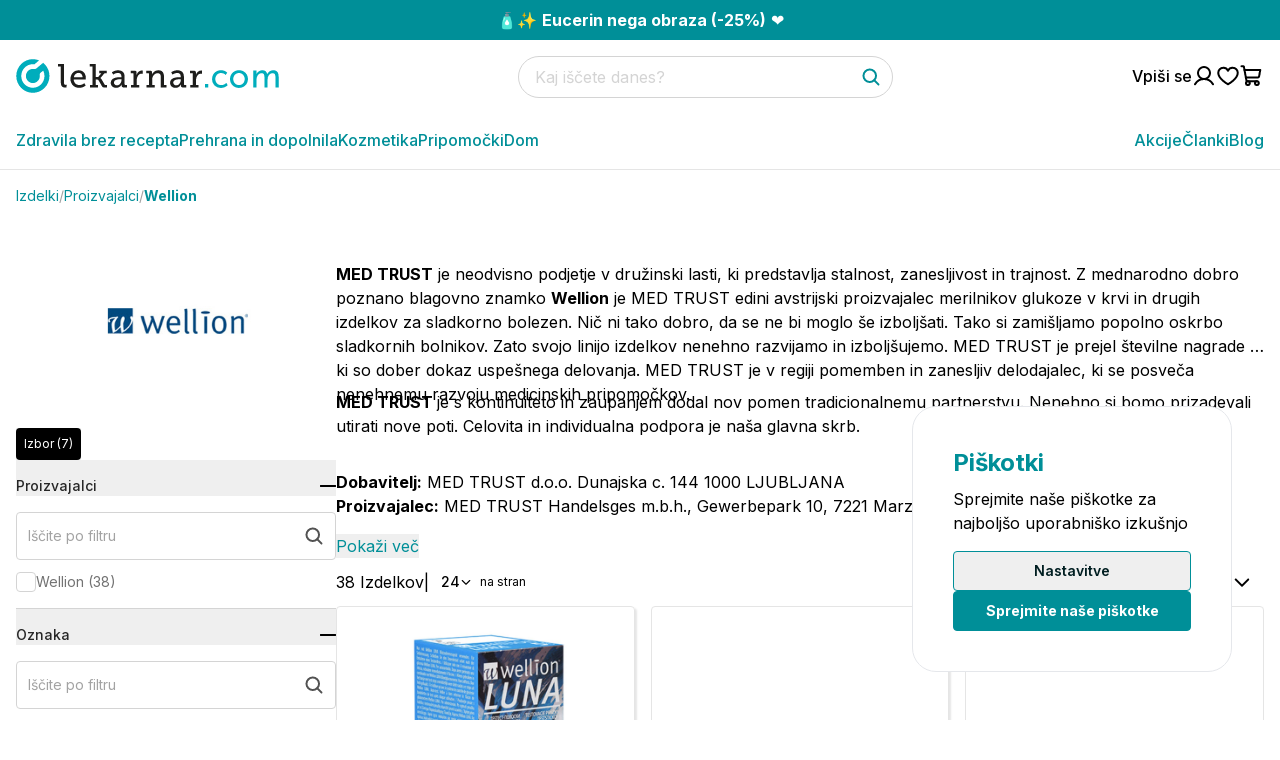

--- FILE ---
content_type: text/html; charset=utf-8
request_url: https://www.lekarnar.com/proizvajalci/wellion?spot_facet=plju%C4%8Da
body_size: 55706
content:
<!DOCTYPE html><html class="__variable_f367f3 scroll-smooth" lang="sl"><head><meta charSet="utf-8"/><meta name="viewport" content="width=device-width, initial-scale=1"/><link rel="preload" href="/_next/static/media/e4af272ccee01ff0-s.p.woff2" as="font" crossorigin="" type="font/woff2"/><link rel="stylesheet" href="/_next/static/css/71f7afd8c7af0b23.css" data-precedence="next"/><link rel="stylesheet" href="/_next/static/css/35f04ad83d254ac4.css" data-precedence="next"/><link rel="stylesheet" href="/_next/static/css/5640899a8096d4c6.css" data-precedence="next"/><link rel="preload" as="script" fetchPriority="low" href="/_next/static/chunks/webpack-1b9824c488c28cb6.js"/><script src="/_next/static/chunks/59c6eb5a-3df60576eff3ae62.js" async=""></script><script src="/_next/static/chunks/1dd3208c-14142e351fc55a9d.js" async=""></script><script src="/_next/static/chunks/9869-d4da44a2833e02a1.js" async=""></script><script src="/_next/static/chunks/main-app-02df779809ffcf2c.js" async=""></script><script src="/_next/static/chunks/app/global-error-31eda2deb8c158eb.js" async=""></script><script src="/_next/static/chunks/3817-c6541706211f9ffe.js" async=""></script><script src="/_next/static/chunks/6654-a29b161faad7c767.js" async=""></script><script src="/_next/static/chunks/app/%5Blocale%5D/layout-8446ac9055e933dc.js" async=""></script><script src="/_next/static/chunks/65236561-e6933ed409a49388.js" async=""></script><script src="/_next/static/chunks/7973-7672481858f10a3a.js" async=""></script><script src="/_next/static/chunks/888-4e5cde1b1a4fa1c2.js" async=""></script><script src="/_next/static/chunks/5184-d6a2a22ddd78894a.js" async=""></script><script src="/_next/static/chunks/5344-58c495ad39e4c200.js" async=""></script><script src="/_next/static/chunks/2751-c772f1cd16ec20f3.js" async=""></script><script src="/_next/static/chunks/4945-f400170de3cd2907.js" async=""></script><script src="/_next/static/chunks/5891-e288a3e601c9cced.js" async=""></script><script src="/_next/static/chunks/315-b06be919cb494946.js" async=""></script><script src="/_next/static/chunks/app/%5Blocale%5D/brands/%5B...slug%5D/page-7bc64075752cc3b2.js" async=""></script><meta name="msvalidate.01" content="E5EF37FF533D251B9C26F2D92A307B1D"/><meta name="facebook-domain-verification" content="zpda478vlgxfa4d4uxhyudy7vfcy6d"/><meta name="google-site-verification" content="22kcPAScL6CK7edAOyPaHP0wewZZhVW_HjBteuoStaQ"/><meta name="theme-color" content="#008F98"/><title>Wellion | Lekarnar.com</title><meta name="description" content="http://www.medtrust.si"/><link rel="manifest" href="/site.webmanifest" crossorigin="use-credentials"/><meta property="og:title" content="Wellion | Lekarnar.com"/><meta property="og:description" content="http://www.medtrust.si"/><meta property="og:image" content="https://static.lekarnar.com/lekarnar/categories/media/558399275-wellion.jpg"/><meta property="og:image:alt" content="Wellion"/><meta property="og:image:width" content="1200"/><meta property="og:image:height" content="630"/><meta name="twitter:card" content="summary_large_image"/><meta name="twitter:title" content="Wellion | Lekarnar.com"/><meta name="twitter:description" content="http://www.medtrust.si"/><meta name="twitter:image" content="https://static.lekarnar.com/lekarnar/categories/media/558399275-wellion.jpg"/><meta name="twitter:image:alt" content="Wellion"/><meta name="twitter:image:width" content="1200"/><meta name="twitter:image:height" content="630"/><link rel="icon" href="/favicon-32x32.png" sizes="32x32" type="image/png"/><link rel="icon" href="/favicon-16x16.png" sizes="16x16" type="image/png"/><link rel="apple-touch-icon" href="/apple-touch-icon.png" sizes="180x180"/><link rel="mask-icon" href="/safari-pinned-tab.svg" color="#CAEAE0"/><meta name="next-size-adjust"/><script src="/_next/static/chunks/polyfills-42372ed130431b0a.js" noModule=""></script></head><body><div class="relative z-[99999] bg-neutral-900 text-white w-full flex items-center h-12 hidden"></div><div class="Toastify"></div><div class="z-[60] bg-newBlue w-full  flex-wrap   flex gap-1 justify-center items-center py-2 bannerContent text-center"><div tabindex="-1">
<div dir="auto" data-message-author-role="assistant" data-message-id="28783d49-e4b2-4674-8704-2a5b3db346d5" data-message-model-slug="gpt-5-2">
<p data-start="50" data-end="87"><a href="https://www.lekarnar.com/blog/eucerin-nega-obraza-25?utm_source=lekarnar-napis&amp;utm_medium=lekarnar-napis&amp;utm_campaign=bd-eucerin-obraz-1-26">🧴✨ <strong data-start="54" data-end="84">Eucerin nega obraza (-25%)</strong> ❤️</a></p>
</div>
</div></div><header class="border-b-[1px] border-grey-50 sticky top-0 w-full bg-white z-[1020]"><nav class="relative bg-white  w-full"><div class="flex justify-between items-center container max-md:flex-wrap gap-y-4 py-4"><ul class="flex gap-4 items-center"><li class="size-6 block lg:hidden"><button aria-label="Odpri mobilni meni"><svg width="24" height="24" viewBox="0 0 24 24" fill="none" xmlns="http://www.w3.org/2000/svg"><path d="M3.75 12H20.25" stroke="#001E21" stroke-width="2" stroke-linecap="round" stroke-linejoin="round"></path><path d="M3.75 6H20.25" stroke="#001E21" stroke-width="2" stroke-linecap="round" stroke-linejoin="round"></path><path d="M3.75 18H20.25" stroke="#001E21" stroke-width="2" stroke-linecap="round" stroke-linejoin="round"></path></svg></button></li><li class="flex"><a aria-label="Pojdi na domačo stran" class="pl-0" href="/"><svg width="738" height="94" viewBox="0 0 738 94" fill="none" xmlns="http://www.w3.org/2000/svg" class="w-[160px] lg:w-[263px] h-auto"><path d="M47.1736 0.401546C21.4522 0.401546 0.601562 21.2549 0.601562 46.9749C0.601562 72.6962 21.4522 93.5469 47.1736 93.5469C72.8949 93.5469 93.7456 72.6962 93.7456 46.9749C93.7456 38.3349 91.3856 30.2509 87.2856 23.3189C84.3602 18.3682 80.5416 14.0069 76.0562 10.4549L64.9256 19.6522C62.5029 21.6522 60.0909 23.6829 57.6549 25.6682C55.6896 27.2682 53.8989 27.6149 51.9696 27.6149C50.4976 27.6149 48.9469 27.4135 47.1736 27.4135C36.3709 27.4135 27.6149 36.1709 27.6149 46.9749C27.6149 57.7762 36.3709 66.5375 47.1736 66.5375C57.9749 66.5375 66.7309 57.7789 66.7309 46.9802C66.7349 43.6162 65.6362 41.2429 68.2096 38.5562C70.5189 36.1535 73.7296 34.5189 76.3002 32.3949C78.5042 36.7882 79.7722 41.7269 79.7722 46.9749C79.7722 64.9802 65.1789 79.5762 47.1736 79.5762C29.1696 79.5762 14.5736 64.9802 14.5736 46.9749C14.5736 28.9709 29.1696 14.3735 47.1736 14.3735C48.7296 14.3735 50.2482 14.5189 51.7456 14.7335L64.5309 3.80555C59.1642 1.63088 53.3202 0.401546 47.1736 0.401546Z" fill="#00ADBC"></path><path d="M125.699 65.506C125.699 76.3199 131.382 78.9775 137.98 78.9775C140.088 78.9775 141.92 78.7957 141.92 78.7957L142.012 71.4624C142.012 71.4624 141.005 71.5544 139.538 71.5544C135.506 71.5544 134.589 68.8968 134.589 64.9565V13.9996H118V20.8733H125.699V65.506ZM152.736 55.5173C152.736 69.2646 162.725 79.8027 177.297 79.8027C188.387 79.8027 195.353 73.3888 195.353 73.3888L191.686 66.8807C191.686 66.8807 185.911 72.1038 177.847 72.1038C169.598 72.1038 162.359 66.6049 161.81 56.3404H195.718C195.718 56.3404 195.994 54.1426 195.994 52.9496C195.994 40.9447 189.12 31.2297 175.922 31.2297C162.725 31.2297 152.736 40.7609 152.736 55.5173ZM162.175 50.6598C163.458 42.8689 168.957 38.2872 175.739 38.2872C181.605 38.2872 186.555 42.5012 186.828 50.6598H162.175ZM207.357 78.7038H229.719V71.8302H223.486V56.892H227.153C229.169 56.892 230.452 57.0737 231.461 58.7243L240.627 74.3958C242.643 77.9705 244.018 78.7038 248.232 78.7038H255.197V71.8302H252.266C249.882 71.8302 249.149 71.4624 248.232 69.9958L240.351 56.5243C238.519 53.4092 237.052 52.7678 236.96 52.7678V52.584L248.415 39.2023H254.556V32.3265H233.477V39.2023H239.526L230.27 50.1082H223.486V13.9996H206.9V20.8733H214.689V71.8302H207.357V78.7038ZM265.827 65.7818C265.827 75.313 273.526 79.8027 281.225 79.8027C292.499 79.8027 296.531 69.9958 296.531 69.9958H296.713C296.713 69.9958 296.347 71.1888 296.347 73.021V73.6603C296.347 76.6855 297.998 78.7038 302.122 78.7038H311.377V71.8302H306.703C305.421 71.8302 304.687 71.1888 304.687 69.814V49.1012C304.687 37.37 298.455 31.2297 286.632 31.2297C275.818 31.2297 269.036 36.7286 269.036 36.7286L272.611 43.0528C272.611 43.0528 278.567 38.5587 285.899 38.5587C291.581 38.5587 295.798 41.1265 295.798 48.4576V50.2001H292.864C285.165 50.2001 265.827 51.2092 265.827 65.7818ZM274.809 65.0484C274.809 56.1587 289.381 55.9748 293.598 55.9748H295.889V57.8969C295.889 64.8646 291.032 72.9291 283.149 72.9291C277.834 72.9291 274.809 69.1726 274.809 65.0484ZM322.832 78.7038H345.561V71.8302H338.688V59.5495C338.688 50.4759 342.904 40.4851 352.803 40.4851C354.267 40.4851 355.368 40.7609 355.368 40.7609V31.963C355.368 31.963 354.267 31.7792 353.077 31.7792C345.929 31.7792 340.52 37.0942 338.412 43.8759H338.232C338.232 43.8759 338.412 42.5012 338.412 40.6689V37.7356C338.412 33.9791 336.488 32.3265 332.458 32.3265H322.007V39.2023H327.782C329.067 39.2023 329.798 39.8437 329.798 41.2184V71.8302H322.832V78.7038ZM365.999 78.7038H389.461V71.8302H382.128V57.1657C382.128 47.9103 388.268 39.3861 397.617 39.3861C405.04 39.3861 406.323 44.5194 406.323 51.0254V78.7038H422.546V71.8302H415.213V49.0092C415.213 37.1861 410.447 31.2297 399.817 31.2297C388.086 31.2297 382.679 40.0275 381.762 42.5012H381.578C381.578 42.5012 381.854 41.3103 381.854 39.8437V37.4619C381.854 34.0711 380.019 32.3265 375.989 32.3265H365.541V39.2023H371.222C372.504 39.2023 373.238 39.8437 373.238 41.2184V71.8302H365.999V78.7038ZM432.351 65.7818C432.351 75.313 440.05 79.8027 447.749 79.8027C459.02 79.8027 463.055 69.9958 463.055 69.9958H463.237C463.237 69.9958 462.871 71.1888 462.871 73.021V73.6603C462.871 76.6855 464.519 78.7038 468.646 78.7038H477.903V71.8302H473.227C471.945 71.8302 471.213 71.1888 471.213 69.814V49.1012C471.213 37.37 464.979 31.2297 453.158 31.2297C442.342 31.2297 435.558 36.7286 435.558 36.7286L439.133 43.0528C439.133 43.0528 445.091 38.5587 452.423 38.5587C458.105 38.5587 462.319 41.1265 462.319 48.4576V50.2001H459.388C451.689 50.2001 432.351 51.2092 432.351 65.7818ZM441.333 65.0484C441.333 56.1587 455.905 55.9748 460.122 55.9748H462.411V57.8969C462.411 64.8646 457.554 72.9291 449.675 72.9291C444.358 72.9291 441.333 69.1726 441.333 65.0484ZM489.356 78.7038H512.085V71.8302H505.212V59.5495C505.212 50.4759 509.428 40.4851 519.327 40.4851C520.791 40.4851 521.892 40.7609 521.892 40.7609V31.963C521.892 31.963 520.791 31.7792 519.603 31.7792C512.451 31.7792 507.046 37.0942 504.936 43.8759H504.752C504.752 43.8759 504.936 42.5012 504.936 40.6689V37.7356C504.936 33.9791 503.012 32.3265 498.98 32.3265H488.531V39.2023H494.306C495.589 39.2023 496.322 39.8437 496.322 41.2184V71.8302H489.356V78.7038Z" fill="#1D1D1B"></path><path d="M530.156 78.8914H539.567V69.3692H530.156V78.8914ZM550.268 55.5032C550.268 69.5525 560.599 80 575.267 80C587.443 80 593.9 72.5116 593.9 72.5116L590.302 65.9485C590.302 65.9485 584.583 72.2334 575.913 72.2334C566.227 72.2334 559.401 64.9305 559.401 55.4105C559.401 45.7955 566.227 38.7665 575.635 38.7665C583.569 38.7665 588.551 44.1283 588.551 44.1283L592.794 37.8413C592.794 37.8413 586.982 31 575.267 31C560.599 31 550.268 41.6329 550.268 55.5032ZM600.634 55.4105C600.634 69.6453 611.888 80 625.818 80C639.747 80 651 69.6453 651 55.4105C651 41.262 639.747 31 625.818 31C611.888 31 600.634 41.262 600.634 55.4105ZM609.767 55.4105C609.767 45.7028 617.053 38.7665 625.818 38.7665C634.673 38.7665 641.869 45.7028 641.869 55.4105C641.869 65.2109 634.673 72.2334 625.818 72.2334C617.053 72.2334 609.767 65.2109 609.767 55.4105ZM666.22 78.8914H675.168V57.5349C675.168 55.4105 675.26 53.2817 675.721 51.4312C677.475 44.7754 682.271 39.1353 689.097 39.1353C696.293 39.1353 697.214 44.7753 697.214 50.8769V78.8914H706.164V57.5349C706.164 55.1301 706.347 53.0035 706.808 51.0624C708.469 44.6827 713.358 39.1353 719.906 39.1353C726.917 39.1353 728.209 44.3138 728.209 50.8769V78.8914H737.156V48.938C737.156 37.0088 732.269 31 721.753 31C714.189 31 707.731 35.9929 705.149 41.6329H704.963C703.395 34.6061 698.783 31 690.942 31C683.655 31 677.105 36.2711 674.89 41.7235H674.707C674.707 41.7235 674.89 40.1534 674.89 38.3028V32.1085H666.22V78.8914Z" fill="#00ADBC"></path></svg></a></li></ul><div class="order-6 md:order-2 md:max-w-[295px] lg:max-w-[375px] w-full h-10"></div><ul class="flex items-center md:order-3 gap-4"><li class=""><a aria-label="Pojdi na račun" class="flex gap-2 items-center " href="/login"><span class="font-medium hidden md:block">Vpiši se</span><svg width="24" height="24" viewBox="0 0 24 24" fill="none" xmlns="http://www.w3.org/2000/svg"><path d="M12 15C15.3137 15 18 12.3137 18 9C18 5.68629 15.3137 3 12 3C8.68629 3 6 5.68629 6 9C6 12.3137 8.68629 15 12 15Z" stroke="currentColor" stroke-width="2" stroke-linecap="round" stroke-linejoin="round"></path><path d="M3 20.25C4.81594 17.1122 8.11406 15 12 15C15.8859 15 19.1841 17.1122 21 20.25" stroke="currentColor" stroke-width="2" stroke-linecap="round" stroke-linejoin="round"></path></svg></a></li><li class="size-6"><a aria-label="Pojdi na seznam želja" href="/login"><svg width="24" height="24" viewBox="0 0 24 24" fill="none" xmlns="http://www.w3.org/2000/svg"><path d="M12 20.25C12 20.25 2.25 15 2.25 8.8125C2.25 7.46984 2.78337 6.18217 3.73277 5.23277C4.68217 4.28337 5.96984 3.75 7.3125 3.75C9.43031 3.75 11.2444 4.90406 12 6.75C12.7556 4.90406 14.5697 3.75 16.6875 3.75C18.0302 3.75 19.3178 4.28337 20.2672 5.23277C21.2166 6.18217 21.75 7.46984 21.75 8.8125C21.75 15 12 20.25 12 20.25Z" stroke="currentColor" stroke-width="2" stroke-linecap="round" stroke-linejoin="round"></path></svg></a></li><li class="size-6"><a aria-label="Pojdi v košarico" class="relative block" href="/cart"><svg width="24" height="24" viewBox="0 0 24 24" fill="none" xmlns="http://www.w3.org/2000/svg"><path d="M16.875 17.25H7.79719C7.44591 17.2499 7.10579 17.1266 6.83612 16.9015C6.56646 16.6764 6.38435 16.3637 6.32156 16.0181L3.93 2.86594C3.8986 2.69313 3.80755 2.53681 3.67272 2.42425C3.53789 2.31169 3.36783 2.25003 3.19219 2.25H1.5" stroke="currentColor" stroke-width="2" stroke-linecap="round" stroke-linejoin="round"></path><path d="M7.875 21C8.91053 21 9.75 20.1605 9.75 19.125C9.75 18.0895 8.91053 17.25 7.875 17.25C6.83947 17.25 6 18.0895 6 19.125C6 20.1605 6.83947 21 7.875 21Z" stroke="currentColor" stroke-width="2" stroke-linecap="round" stroke-linejoin="round"></path><path d="M16.875 21C17.9105 21 18.75 20.1605 18.75 19.125C18.75 18.0895 17.9105 17.25 16.875 17.25C15.8395 17.25 15 18.0895 15 19.125C15 20.1605 15.8395 21 16.875 21Z" stroke="currentColor" stroke-width="2" stroke-linecap="round" stroke-linejoin="round"></path><path d="M5.86406 13.5H17.6344C17.9857 13.4999 18.3258 13.3766 18.5954 13.1515C18.8651 12.9264 19.0472 12.6137 19.11 12.2681L20.25 6H4.5" stroke="currentColor" stroke-width="2" stroke-linecap="round" stroke-linejoin="round"></path></svg></a></li></ul></div><div><div class="container"><div class="items-center justify-between hidden lg:flex gap-8"><ul class="flex items-center gap-8"><li class="group relative"><a class="font-medium block text-center py-4 text-newBlue border-b border-b-transparent hover:border-primary-base duration-300" href="/oddelki/zdravila-brez-recepta">Zdravila brez recepta</a><div class="opacity-0 invisible lg:absolute pointer-events-none last:border-b-0 top-0 bg-white duration-300 flex flex-col w-full min-w-[250px] rounded-sm shadow-[0px_8px_20px_0px_#00000040] group-hover:opacity-100 group-hover:visible group-hover:pointer-events-auto mt-14"><a class="py-2 px-4 flex border-b border-b-neutral-100 items-center gap-4 hover:bg-neutral-100 duration-300" href="/oddelki/zdravila-brez-recepta/alergije"><img alt="Alergije-Zdravila brez recepta" loading="lazy" width="40" height="40" decoding="async" data-nimg="1" style="color:transparent" srcSet="https://static.lekarnar.com/strapi/alergije_ikona_zdravila_brez_recepta_b5e217ae61.png?width=48&amp;quality=undefined 1x, https://static.lekarnar.com/strapi/alergije_ikona_zdravila_brez_recepta_b5e217ae61.png?width=96&amp;quality=undefined 2x" src="https://static.lekarnar.com/strapi/alergije_ikona_zdravila_brez_recepta_b5e217ae61.png?width=96&amp;quality=undefined"/><span class="text-sm">Alergije</span></a><a class="py-2 px-4 flex border-b border-b-neutral-100 items-center gap-4 hover:bg-neutral-100 duration-300" href="/oddelki/zdravila-brez-recepta/bolecine"><img alt="Bolečine-Zdravila brez recepta" loading="lazy" width="40" height="40" decoding="async" data-nimg="1" style="color:transparent" srcSet="https://static.lekarnar.com/strapi/bolecine_zdravila_brez_recepta_e96458339b.png?width=48&amp;quality=undefined 1x, https://static.lekarnar.com/strapi/bolecine_zdravila_brez_recepta_e96458339b.png?width=96&amp;quality=undefined 2x" src="https://static.lekarnar.com/strapi/bolecine_zdravila_brez_recepta_e96458339b.png?width=96&amp;quality=undefined"/><span class="text-sm">Bolečine</span></a><a class="py-2 px-4 flex border-b border-b-neutral-100 items-center gap-4 hover:bg-neutral-100 duration-300" href="/oddelki/zdravila-brez-recepta/glivicne-okuzbe"><img alt="Glivične okužbe-Zdravila brez recepta" loading="lazy" width="40" height="40" decoding="async" data-nimg="1" style="color:transparent" srcSet="https://static.lekarnar.com/strapi/zdravila_za_glivicne_okuzbe_lekarnar_9f19ee55a6.png?width=48&amp;quality=undefined 1x, https://static.lekarnar.com/strapi/zdravila_za_glivicne_okuzbe_lekarnar_9f19ee55a6.png?width=96&amp;quality=undefined 2x" src="https://static.lekarnar.com/strapi/zdravila_za_glivicne_okuzbe_lekarnar_9f19ee55a6.png?width=96&amp;quality=undefined"/><span class="text-sm">Glivične okužbe</span></a><a class="py-2 px-4 flex border-b border-b-neutral-100 items-center gap-4 hover:bg-neutral-100 duration-300" href="/oddelki/zdravila-brez-recepta/grlo-in-nos"><img alt="Grlo, nos in ušesa-Zdravila brez recepta" loading="lazy" width="40" height="40" decoding="async" data-nimg="1" style="color:transparent" srcSet="https://static.lekarnar.com/strapi/zdravila_za_grlo_nos_in_usesa_cd459390d8.png?width=48&amp;quality=undefined 1x, https://static.lekarnar.com/strapi/zdravila_za_grlo_nos_in_usesa_cd459390d8.png?width=96&amp;quality=undefined 2x" src="https://static.lekarnar.com/strapi/zdravila_za_grlo_nos_in_usesa_cd459390d8.png?width=96&amp;quality=undefined"/><span class="text-sm">Grlo, nos in ušesa</span></a><a class="py-2 px-4 flex border-b border-b-neutral-100 items-center gap-4 hover:bg-neutral-100 duration-300" href="/oddelki/zdravila-brez-recepta/homeopatija"><img alt="Homeopatija-Zdravila brez recepta" loading="lazy" width="40" height="40" decoding="async" data-nimg="1" style="color:transparent" srcSet="https://static.lekarnar.com/strapi/homeopatska_zdravila_93c4e1eaff.png?width=48&amp;quality=undefined 1x, https://static.lekarnar.com/strapi/homeopatska_zdravila_93c4e1eaff.png?width=96&amp;quality=undefined 2x" src="https://static.lekarnar.com/strapi/homeopatska_zdravila_93c4e1eaff.png?width=96&amp;quality=undefined"/><span class="text-sm">Homeopatija</span></a><a class="py-2 px-4 flex border-b border-b-neutral-100 items-center gap-4 hover:bg-neutral-100 duration-300" href="/oddelki/zdravila-brez-recepta/prebavne-tezave"><img alt="Prebavne težave-Zdravila brez recepta" loading="lazy" width="40" height="40" decoding="async" data-nimg="1" style="color:transparent" srcSet="https://static.lekarnar.com/strapi/zdravila_za_prebavne_tezave_ikona_105be5615b.png?width=48&amp;quality=undefined 1x, https://static.lekarnar.com/strapi/zdravila_za_prebavne_tezave_ikona_105be5615b.png?width=96&amp;quality=undefined 2x" src="https://static.lekarnar.com/strapi/zdravila_za_prebavne_tezave_ikona_105be5615b.png?width=96&amp;quality=undefined"/><span class="text-sm">Prebavne težave</span></a><a class="py-2 px-4 flex border-b border-b-neutral-100 items-center gap-4 hover:bg-neutral-100 duration-300" href="/oddelki/zdravila-brez-recepta/veterina"><img alt="Veterina-Zdravila brez recepta" loading="lazy" width="40" height="40" decoding="async" data-nimg="1" style="color:transparent" srcSet="https://static.lekarnar.com/strapi/male_zivali_ikona_564de44796.png?width=48&amp;quality=undefined 1x, https://static.lekarnar.com/strapi/male_zivali_ikona_564de44796.png?width=96&amp;quality=undefined 2x" src="https://static.lekarnar.com/strapi/male_zivali_ikona_564de44796.png?width=96&amp;quality=undefined"/><span class="text-sm">Veterina</span></a><a class="py-2 px-4 flex border-b border-b-neutral-100 items-center gap-4 hover:bg-neutral-100 duration-300" href="/oddelki/zdravila-brez-recepta/zivcevje"><img alt="Živčevje-Zdravila brez recepta" loading="lazy" width="40" height="40" decoding="async" data-nimg="1" style="color:transparent" srcSet="https://static.lekarnar.com/strapi/zdravila_za_zivcevje_lekarnar_2_97936dd193.png?width=48&amp;quality=undefined 1x, https://static.lekarnar.com/strapi/zdravila_za_zivcevje_lekarnar_2_97936dd193.png?width=96&amp;quality=undefined 2x" src="https://static.lekarnar.com/strapi/zdravila_za_zivcevje_lekarnar_2_97936dd193.png?width=96&amp;quality=undefined"/><span class="text-sm">Živčevje</span></a><a class="py-2 px-4 flex border-b border-b-neutral-100 items-center gap-4 hover:bg-neutral-100 duration-300" href="/oddelki/zdravila-brez-recepta/ostalo"><img alt="Ostalo-Zdravila brez recepta" loading="lazy" width="40" height="40" decoding="async" data-nimg="1" style="color:transparent" srcSet="https://static.lekarnar.com/strapi/ostala_zdravila_ikona_5c27f8d94d.png?width=48&amp;quality=undefined 1x, https://static.lekarnar.com/strapi/ostala_zdravila_ikona_5c27f8d94d.png?width=96&amp;quality=undefined 2x" src="https://static.lekarnar.com/strapi/ostala_zdravila_ikona_5c27f8d94d.png?width=96&amp;quality=undefined"/><span class="text-sm">Ostalo</span></a></div></li><li class="group relative"><a class="font-medium block text-center py-4 text-newBlue border-b border-b-transparent hover:border-primary-base duration-300" href="/oddelki/prehrana-in-dopolnila">Prehrana in dopolnila</a><div class="opacity-0 invisible lg:absolute pointer-events-none last:border-b-0 top-0 bg-white duration-300 flex flex-col w-full min-w-[250px] rounded-sm shadow-[0px_8px_20px_0px_#00000040] group-hover:opacity-100 group-hover:visible group-hover:pointer-events-auto mt-14"><a class="py-2 px-4 flex border-b border-b-neutral-100 items-center gap-4 hover:bg-neutral-100 duration-300" href="/oddelki/prehrana-in-dopolnila/prehrana"><img alt="Prehrana-Prehrana in dopolnila" loading="lazy" width="40" height="40" decoding="async" data-nimg="1" style="color:transparent" srcSet="https://static.lekarnar.com/strapi/prehrana_ikona_f9c05667ff.png?width=48&amp;quality=undefined 1x, https://static.lekarnar.com/strapi/prehrana_ikona_f9c05667ff.png?width=96&amp;quality=undefined 2x" src="https://static.lekarnar.com/strapi/prehrana_ikona_f9c05667ff.png?width=96&amp;quality=undefined"/><span class="text-sm">Prehrana</span></a><a class="py-2 px-4 flex border-b border-b-neutral-100 items-center gap-4 hover:bg-neutral-100 duration-300" href="/oddelki/prehrana-in-dopolnila/prehranska-dopolnila"><img alt="Prehranska dopolnila-Prehrana in dopolnila" loading="lazy" width="40" height="40" decoding="async" data-nimg="1" style="color:transparent" srcSet="https://static.lekarnar.com/strapi/prehranska_dopolnila_ikona_c41d451832.png?width=48&amp;quality=undefined 1x, https://static.lekarnar.com/strapi/prehranska_dopolnila_ikona_c41d451832.png?width=96&amp;quality=undefined 2x" src="https://static.lekarnar.com/strapi/prehranska_dopolnila_ikona_c41d451832.png?width=96&amp;quality=undefined"/><span class="text-sm">Prehranska dopolnila</span></a><a class="py-2 px-4 flex border-b border-b-neutral-100 items-center gap-4 hover:bg-neutral-100 duration-300" href="/oddelki/prehrana-in-dopolnila/hujsanje"><img alt="Hujšanje-Prehrana in dopolnila" loading="lazy" width="40" height="40" decoding="async" data-nimg="1" style="color:transparent" srcSet="https://static.lekarnar.com/strapi/hujsanje_ikona_dopolnila_in_hrana_ec385b80f4.png?width=48&amp;quality=undefined 1x, https://static.lekarnar.com/strapi/hujsanje_ikona_dopolnila_in_hrana_ec385b80f4.png?width=96&amp;quality=undefined 2x" src="https://static.lekarnar.com/strapi/hujsanje_ikona_dopolnila_in_hrana_ec385b80f4.png?width=96&amp;quality=undefined"/><span class="text-sm">Hujšanje</span></a><a class="py-2 px-4 flex border-b border-b-neutral-100 items-center gap-4 hover:bg-neutral-100 duration-300" href="/oddelki/prehrana-in-dopolnila/mama-in-dojencek"><img alt="Mama in dojenček-Prehrana in dopolnila" loading="lazy" width="40" height="40" decoding="async" data-nimg="1" style="color:transparent" srcSet="https://static.lekarnar.com/strapi/mama_in_dojencek_ikona_lekarnar_11597df826.png?width=48&amp;quality=undefined 1x, https://static.lekarnar.com/strapi/mama_in_dojencek_ikona_lekarnar_11597df826.png?width=96&amp;quality=undefined 2x" src="https://static.lekarnar.com/strapi/mama_in_dojencek_ikona_lekarnar_11597df826.png?width=96&amp;quality=undefined"/><span class="text-sm">Mama in dojenček</span></a></div></li><li class="group relative"><a class="font-medium block text-center py-4 text-newBlue border-b border-b-transparent hover:border-primary-base duration-300" href="/oddelki/kozmetika">Kozmetika</a><div class="opacity-0 invisible lg:absolute pointer-events-none last:border-b-0 top-0 bg-white duration-300 flex flex-col w-full min-w-[250px] rounded-sm shadow-[0px_8px_20px_0px_#00000040] group-hover:opacity-100 group-hover:visible group-hover:pointer-events-auto mt-14"><a class="py-2 px-4 flex border-b border-b-neutral-100 items-center gap-4 hover:bg-neutral-100 duration-300" href="/oddelki/kozmetika/dermatoloska-kozmetika"><img alt="Dermatološka kozmetika-Kozmetika" loading="lazy" width="40" height="40" decoding="async" data-nimg="1" style="color:transparent" srcSet="https://static.lekarnar.com/strapi/dermatoloska_kozmetika_ikona_ed0857d6f6.png?width=48&amp;quality=undefined 1x, https://static.lekarnar.com/strapi/dermatoloska_kozmetika_ikona_ed0857d6f6.png?width=96&amp;quality=undefined 2x" src="https://static.lekarnar.com/strapi/dermatoloska_kozmetika_ikona_ed0857d6f6.png?width=96&amp;quality=undefined"/><span class="text-sm">Dermatološka kozmetika</span></a><a class="py-2 px-4 flex border-b border-b-neutral-100 items-center gap-4 hover:bg-neutral-100 duration-300" href="/oddelki/kozmetika/nega-in-licenje"><img alt="Nega in ličenje-Kozmetika" loading="lazy" width="40" height="40" decoding="async" data-nimg="1" style="color:transparent" srcSet="https://static.lekarnar.com/strapi/nega_in_licenje_kozmetika_ikona_f43b932160.png?width=48&amp;quality=undefined 1x, https://static.lekarnar.com/strapi/nega_in_licenje_kozmetika_ikona_f43b932160.png?width=96&amp;quality=undefined 2x" src="https://static.lekarnar.com/strapi/nega_in_licenje_kozmetika_ikona_f43b932160.png?width=96&amp;quality=undefined"/><span class="text-sm">Nega in ličenje</span></a><a class="py-2 px-4 flex border-b border-b-neutral-100 items-center gap-4 hover:bg-neutral-100 duration-300" href="/oddelki/kozmetika/nega-las-in-lasisca"><img alt="Nega las in lasišča-Kozmetika" loading="lazy" width="40" height="40" decoding="async" data-nimg="1" style="color:transparent" srcSet="https://static.lekarnar.com/strapi/nega_las_in_lasisca_ikona_e13e841547.png?width=48&amp;quality=undefined 1x, https://static.lekarnar.com/strapi/nega_las_in_lasisca_ikona_e13e841547.png?width=96&amp;quality=undefined 2x" src="https://static.lekarnar.com/strapi/nega_las_in_lasisca_ikona_e13e841547.png?width=96&amp;quality=undefined"/><span class="text-sm">Nega las in lasišča</span></a><a class="py-2 px-4 flex border-b border-b-neutral-100 items-center gap-4 hover:bg-neutral-100 duration-300" href="/oddelki/kozmetika/zascitna-kozmetika"><img alt="Zaščitna kozmetika-Kozmetika" loading="lazy" width="40" height="40" decoding="async" data-nimg="1" style="color:transparent" srcSet="https://static.lekarnar.com/strapi/zascitna_kozmetika_ikona_d507968be4.png?width=48&amp;quality=undefined 1x, https://static.lekarnar.com/strapi/zascitna_kozmetika_ikona_d507968be4.png?width=96&amp;quality=undefined 2x" src="https://static.lekarnar.com/strapi/zascitna_kozmetika_ikona_d507968be4.png?width=96&amp;quality=undefined"/><span class="text-sm">Zaščitna kozmetika</span></a><a class="py-2 px-4 flex border-b border-b-neutral-100 items-center gap-4 hover:bg-neutral-100 duration-300" href="/oddelki/kozmetika/ustna-higiena"><img alt="Ustna higiena-Kozmetika" loading="lazy" width="40" height="40" decoding="async" data-nimg="1" style="color:transparent" srcSet="https://static.lekarnar.com/strapi/kozmetika_za_ustno_higieno_ikona_08f0a64932.png?width=48&amp;quality=undefined 1x, https://static.lekarnar.com/strapi/kozmetika_za_ustno_higieno_ikona_08f0a64932.png?width=96&amp;quality=undefined 2x" src="https://static.lekarnar.com/strapi/kozmetika_za_ustno_higieno_ikona_08f0a64932.png?width=96&amp;quality=undefined"/><span class="text-sm">Ustna higiena</span></a><a class="py-2 px-4 flex border-b border-b-neutral-100 items-center gap-4 hover:bg-neutral-100 duration-300" href="/oddelki/kozmetika/preoblikovanje-postave"><img alt="Preoblikovanje postave-Kozmetika" loading="lazy" width="40" height="40" decoding="async" data-nimg="1" style="color:transparent" srcSet="https://static.lekarnar.com/strapi/kozmetika_za_preoblikovanje_postave_ikona_77be4944ae.png?width=48&amp;quality=undefined 1x, https://static.lekarnar.com/strapi/kozmetika_za_preoblikovanje_postave_ikona_77be4944ae.png?width=96&amp;quality=undefined 2x" src="https://static.lekarnar.com/strapi/kozmetika_za_preoblikovanje_postave_ikona_77be4944ae.png?width=96&amp;quality=undefined"/><span class="text-sm">Preoblikovanje postave</span></a><a class="py-2 px-4 flex border-b border-b-neutral-100 items-center gap-4 hover:bg-neutral-100 duration-300" href="/oddelki/kozmetika/mama-in-dojencek"><img alt="Mama in dojenček-Kozmetika" loading="lazy" width="40" height="40" decoding="async" data-nimg="1" style="color:transparent" srcSet="https://static.lekarnar.com/strapi/mama_in_dojencek_ikona_lekarnar_9b4c12ce59.png?width=48&amp;quality=undefined 1x, https://static.lekarnar.com/strapi/mama_in_dojencek_ikona_lekarnar_9b4c12ce59.png?width=96&amp;quality=undefined 2x" src="https://static.lekarnar.com/strapi/mama_in_dojencek_ikona_lekarnar_9b4c12ce59.png?width=96&amp;quality=undefined"/><span class="text-sm">Mama in dojenček</span></a><a class="py-2 px-4 flex border-b border-b-neutral-100 items-center gap-4 hover:bg-neutral-100 duration-300" href="/oddelki/kozmetika/intimna-nega"><img alt="Intimna nega-Kozmetika" loading="lazy" width="40" height="40" decoding="async" data-nimg="1" style="color:transparent" srcSet="https://static.lekarnar.com/strapi/intimna_nega_kozmetika_ikona_0081628fdd.png?width=48&amp;quality=undefined 1x, https://static.lekarnar.com/strapi/intimna_nega_kozmetika_ikona_0081628fdd.png?width=96&amp;quality=undefined 2x" src="https://static.lekarnar.com/strapi/intimna_nega_kozmetika_ikona_0081628fdd.png?width=96&amp;quality=undefined"/><span class="text-sm">Intimna nega</span></a></div></li><li class="group relative"><a class="font-medium block text-center py-4 text-newBlue border-b border-b-transparent hover:border-primary-base duration-300" href="/oddelki/pripomocki">Pripomočki</a><div class="opacity-0 invisible lg:absolute pointer-events-none last:border-b-0 top-0 bg-white duration-300 flex flex-col w-full min-w-[250px] rounded-sm shadow-[0px_8px_20px_0px_#00000040] group-hover:opacity-100 group-hover:visible group-hover:pointer-events-auto mt-14"><a class="py-2 px-4 flex border-b border-b-neutral-100 items-center gap-4 hover:bg-neutral-100 duration-300" href="/oddelki/pripomocki/aparati"><img alt="Aparati in pripomočki-Pripomočki" loading="lazy" width="40" height="40" decoding="async" data-nimg="1" style="color:transparent" srcSet="https://static.lekarnar.com/strapi/aparati_in_pripomocki_ikona_f77cf641ea.png?width=48&amp;quality=undefined 1x, https://static.lekarnar.com/strapi/aparati_in_pripomocki_ikona_f77cf641ea.png?width=96&amp;quality=undefined 2x" src="https://static.lekarnar.com/strapi/aparati_in_pripomocki_ikona_f77cf641ea.png?width=96&amp;quality=undefined"/><span class="text-sm">Aparati in pripomočki</span></a><a class="py-2 px-4 flex border-b border-b-neutral-100 items-center gap-4 hover:bg-neutral-100 duration-300" href="/oddelki/pripomocki/preventiva-in-diagnostika"><img alt="Preventiva in diagnostika-Pripomočki" loading="lazy" width="40" height="40" decoding="async" data-nimg="1" style="color:transparent" srcSet="https://static.lekarnar.com/strapi/preventiva_in_diagnostika_ikone_f3997d99ec.png?width=48&amp;quality=undefined 1x, https://static.lekarnar.com/strapi/preventiva_in_diagnostika_ikone_f3997d99ec.png?width=96&amp;quality=undefined 2x" src="https://static.lekarnar.com/strapi/preventiva_in_diagnostika_ikone_f3997d99ec.png?width=96&amp;quality=undefined"/><span class="text-sm">Preventiva in diagnostika</span></a><a class="py-2 px-4 flex border-b border-b-neutral-100 items-center gap-4 hover:bg-neutral-100 duration-300" href="/oddelki/pripomocki/osebna-nega"><img alt="Osebna nega-Pripomočki" loading="lazy" width="40" height="40" decoding="async" data-nimg="1" style="color:transparent" srcSet="https://static.lekarnar.com/strapi/osebna_nega_pripomocki_ikona_0a520cb58d.png?width=48&amp;quality=undefined 1x, https://static.lekarnar.com/strapi/osebna_nega_pripomocki_ikona_0a520cb58d.png?width=96&amp;quality=undefined 2x" src="https://static.lekarnar.com/strapi/osebna_nega_pripomocki_ikona_0a520cb58d.png?width=96&amp;quality=undefined"/><span class="text-sm">Osebna nega</span></a><a class="py-2 px-4 flex border-b border-b-neutral-100 items-center gap-4 hover:bg-neutral-100 duration-300" href="/oddelki/pripomocki/grlo-nos-in-usesa"><img alt="Grlo, nos in ušesa-Pripomočki" loading="lazy" width="40" height="40" decoding="async" data-nimg="1" style="color:transparent" srcSet="https://static.lekarnar.com/strapi/grlo_nos_usesa_ikona_za_pripomocke_lekarnar_86b1e89905.png?width=48&amp;quality=undefined 1x, https://static.lekarnar.com/strapi/grlo_nos_usesa_ikona_za_pripomocke_lekarnar_86b1e89905.png?width=96&amp;quality=undefined 2x" src="https://static.lekarnar.com/strapi/grlo_nos_usesa_ikona_za_pripomocke_lekarnar_86b1e89905.png?width=96&amp;quality=undefined"/><span class="text-sm">Grlo, nos in ušesa</span></a><a class="py-2 px-4 flex border-b border-b-neutral-100 items-center gap-4 hover:bg-neutral-100 duration-300" href="/oddelki/pripomocki/nega-oci"><img alt="Nega oči-Pripomočki" loading="lazy" width="40" height="40" decoding="async" data-nimg="1" style="color:transparent" srcSet="https://static.lekarnar.com/strapi/nega_oci_pripomocki_ikona_9e2eb513d6.png?width=48&amp;quality=undefined 1x, https://static.lekarnar.com/strapi/nega_oci_pripomocki_ikona_9e2eb513d6.png?width=96&amp;quality=undefined 2x" src="https://static.lekarnar.com/strapi/nega_oci_pripomocki_ikona_9e2eb513d6.png?width=96&amp;quality=undefined"/><span class="text-sm">Nega oči</span></a><a class="py-2 px-4 flex border-b border-b-neutral-100 items-center gap-4 hover:bg-neutral-100 duration-300" href="/oddelki/pripomocki/poskodbe"><img alt="Poškodbe in rane-Pripomočki" loading="lazy" width="40" height="40" decoding="async" data-nimg="1" style="color:transparent" srcSet="https://static.lekarnar.com/strapi/poskodbe_in_rane_ikona_pripomocki_07534a8e99.png?width=48&amp;quality=undefined 1x, https://static.lekarnar.com/strapi/poskodbe_in_rane_ikona_pripomocki_07534a8e99.png?width=96&amp;quality=undefined 2x" src="https://static.lekarnar.com/strapi/poskodbe_in_rane_ikona_pripomocki_07534a8e99.png?width=96&amp;quality=undefined"/><span class="text-sm">Poškodbe in rane</span></a><a class="py-2 px-4 flex border-b border-b-neutral-100 items-center gap-4 hover:bg-neutral-100 duration-300" href="/oddelki/pripomocki/inkontinenca"><img alt="Inkontinenca-Pripomočki" loading="lazy" width="40" height="40" decoding="async" data-nimg="1" style="color:transparent" srcSet="https://static.lekarnar.com/strapi/pripomocki_za_inkontitenco_ikona_lekarnar_acebdc0b23.png?width=48&amp;quality=undefined 1x, https://static.lekarnar.com/strapi/pripomocki_za_inkontitenco_ikona_lekarnar_acebdc0b23.png?width=96&amp;quality=undefined 2x" src="https://static.lekarnar.com/strapi/pripomocki_za_inkontitenco_ikona_lekarnar_acebdc0b23.png?width=96&amp;quality=undefined"/><span class="text-sm">Inkontinenca</span></a><a class="py-2 px-4 flex border-b border-b-neutral-100 items-center gap-4 hover:bg-neutral-100 duration-300" href="/oddelki/pripomocki/ustna-higiena"><img alt="Ustna higiena-Pripomočki" loading="lazy" width="40" height="40" decoding="async" data-nimg="1" style="color:transparent" srcSet="https://static.lekarnar.com/strapi/ustna_highiena_78f8ed7a12.png?width=48&amp;quality=undefined 1x, https://static.lekarnar.com/strapi/ustna_highiena_78f8ed7a12.png?width=96&amp;quality=undefined 2x" src="https://static.lekarnar.com/strapi/ustna_highiena_78f8ed7a12.png?width=96&amp;quality=undefined"/><span class="text-sm">Ustna higiena</span></a><a class="py-2 px-4 flex border-b border-b-neutral-100 items-center gap-4 hover:bg-neutral-100 duration-300" href="/oddelki/pripomocki/intima"><img alt="Intima-Pripomočki" loading="lazy" width="40" height="40" decoding="async" data-nimg="1" style="color:transparent" srcSet="https://static.lekarnar.com/strapi/intimna_nega_fd74e284ae.png?width=48&amp;quality=undefined 1x, https://static.lekarnar.com/strapi/intimna_nega_fd74e284ae.png?width=96&amp;quality=undefined 2x" src="https://static.lekarnar.com/strapi/intimna_nega_fd74e284ae.png?width=96&amp;quality=undefined"/><span class="text-sm">Intima</span></a><a class="py-2 px-4 flex border-b border-b-neutral-100 items-center gap-4 hover:bg-neutral-100 duration-300" href="/oddelki/pripomocki/ostalo"><img alt="Ostalo-Pripomočki" loading="lazy" width="40" height="40" decoding="async" data-nimg="1" style="color:transparent" srcSet="https://static.lekarnar.com/strapi/ostali_medicinski_pripomcki_fd1902add9.png?width=48&amp;quality=undefined 1x, https://static.lekarnar.com/strapi/ostali_medicinski_pripomcki_fd1902add9.png?width=96&amp;quality=undefined 2x" src="https://static.lekarnar.com/strapi/ostali_medicinski_pripomcki_fd1902add9.png?width=96&amp;quality=undefined"/><span class="text-sm">Ostalo</span></a></div></li><li class="group relative"><a class="font-medium block text-center py-4 text-newBlue border-b border-b-transparent hover:border-primary-base duration-300" href="/oddelki/dom">Dom</a><div class="opacity-0 invisible lg:absolute pointer-events-none last:border-b-0 top-0 bg-white duration-300 flex flex-col w-full min-w-[250px] rounded-sm shadow-[0px_8px_20px_0px_#00000040] group-hover:opacity-100 group-hover:visible group-hover:pointer-events-auto mt-14"><a class="py-2 px-4 flex border-b border-b-neutral-100 items-center gap-4 hover:bg-neutral-100 duration-300" href="/oddelki/dom/razkuzila-in-biocidi"><img alt="Razkužila in biocidi-Dom" loading="lazy" width="40" height="40" decoding="async" data-nimg="1" style="color:transparent" srcSet="https://static.lekarnar.com/strapi/razkuzila_in_biocidi_6f52047634.png?width=48&amp;quality=undefined 1x, https://static.lekarnar.com/strapi/razkuzila_in_biocidi_6f52047634.png?width=96&amp;quality=undefined 2x" src="https://static.lekarnar.com/strapi/razkuzila_in_biocidi_6f52047634.png?width=96&amp;quality=undefined"/><span class="text-sm">Razkužila in biocidi</span></a><a class="py-2 px-4 flex border-b border-b-neutral-100 items-center gap-4 hover:bg-neutral-100 duration-300" href="/oddelki/dom/male-zivali"><img alt="Male živali-Dom" loading="lazy" width="40" height="40" decoding="async" data-nimg="1" style="color:transparent" srcSet="https://static.lekarnar.com/strapi/male_zivali_ikona_a9dbda44cd.png?width=48&amp;quality=undefined 1x, https://static.lekarnar.com/strapi/male_zivali_ikona_a9dbda44cd.png?width=96&amp;quality=undefined 2x" src="https://static.lekarnar.com/strapi/male_zivali_ikona_a9dbda44cd.png?width=96&amp;quality=undefined"/><span class="text-sm">Male živali</span></a><a class="py-2 px-4 flex border-b border-b-neutral-100 items-center gap-4 hover:bg-neutral-100 duration-300" href="/oddelki/dom/dobro-pocutje"><img alt="Dobro počutje-Dom" loading="lazy" width="40" height="40" decoding="async" data-nimg="1" style="color:transparent" srcSet="https://static.lekarnar.com/strapi/dobro_pocutje_ikona_315dae5675.png?width=48&amp;quality=undefined 1x, https://static.lekarnar.com/strapi/dobro_pocutje_ikona_315dae5675.png?width=96&amp;quality=undefined 2x" src="https://static.lekarnar.com/strapi/dobro_pocutje_ikona_315dae5675.png?width=96&amp;quality=undefined"/><span class="text-sm">Dobro počutje</span></a></div></li></ul><ul class="flex items-center gap-8"><li><a class="font-medium block text-newBlue text-center py-4 border-b border-b-transparent hover:border-primary-base duration-300" href="/blog?kategorije=akcije">Akcije</a></li><li><a class="font-medium block text-newBlue text-center py-4 border-b border-b-transparent hover:border-primary-base duration-300" href="/clanki">Članki</a></li><li><a class="font-medium block text-newBlue text-center py-4 border-b border-b-transparent hover:border-primary-base duration-300" href="/blog">Blog</a></li></ul></div></div></div><div class="container relative"><div class="w-full h-screen  fixed z-[1200] duration-500 opacity-0 invisible"></div><div class="ease-out duration-500 transition-all transform-gpu opacity-0 translate-y-[40px] invisible h-fit popover overflow-hidden after:block after:bg-newBlue after:h-1 after:w-full after:absolute after:bottom-0 after:left-0 top-4"><p class="flex items-center gap-3 text-newBlue font-medium py-2"><span><svg width="20" height="20" viewBox="0 0 20 20" fill="none" xmlns="http://www.w3.org/2000/svg"><path d="M3.125 11.25L7.5 15.625L17.5 5.625" stroke="#008F98" stroke-width="2" stroke-linecap="round" stroke-linejoin="round"></path></svg></span>Izdelek dodan v košarico</p><div><a href="/cart" class="btn btn-primary w-full mb-2">Na blagajno</a><a class="btn btn-outline-reverse w-full gap-1" href="/cart">Oglejte si nakupovalno košarico<span>(<!-- -->0<!-- -->)</span></a></div></div></div></nav></header><div class="fixed inset-0 h-screen z-[1030] w-screen overflow-hidden bg-white ease duration-500 transition-all transform-gpu -translate-x-[100%] pointer-events-auto invisible"><div><div class="border-b border-b-neutral-200 p-5 flex justify-end"><button aria-label="Zapri meni"><svg width="24" height="24" viewBox="0 0 24 24" fill="none" xmlns="http://www.w3.org/2000/svg"><path d="M18.75 5.25L5.25 18.75" stroke="black" stroke-width="2" stroke-linecap="round" stroke-linejoin="round"></path><path d="M18.75 18.75L5.25 5.25" stroke="black" stroke-width="2" stroke-linecap="round" stroke-linejoin="round"></path></svg></button></div><div><div class="px-4 border-b border-b-neutral-200"><ul><li class="py-6 border-b border-b-neutral-100 cursor-pointer last:border-b-0 text-sm flex items-center justify-between"><a href="/oddelki/zdravila-brez-recepta">Zdravila brez recepta</a><svg width="20" height="20" viewBox="0 0 20 20" fill="none" xmlns="http://www.w3.org/2000/svg" class="size-6 mr-1"><path d="M7.5 3.75L13.75 10L7.5 16.25" stroke="#262626" stroke-width="2" stroke-linecap="round" stroke-linejoin="round"></path></svg></li><li class="py-6 border-b border-b-neutral-100 cursor-pointer last:border-b-0 text-sm flex items-center justify-between"><a href="/oddelki/prehrana-in-dopolnila">Prehrana in dopolnila</a><svg width="20" height="20" viewBox="0 0 20 20" fill="none" xmlns="http://www.w3.org/2000/svg" class="size-6 mr-1"><path d="M7.5 3.75L13.75 10L7.5 16.25" stroke="#262626" stroke-width="2" stroke-linecap="round" stroke-linejoin="round"></path></svg></li><li class="py-6 border-b border-b-neutral-100 cursor-pointer last:border-b-0 text-sm flex items-center justify-between"><a href="/oddelki/kozmetika">Kozmetika</a><svg width="20" height="20" viewBox="0 0 20 20" fill="none" xmlns="http://www.w3.org/2000/svg" class="size-6 mr-1"><path d="M7.5 3.75L13.75 10L7.5 16.25" stroke="#262626" stroke-width="2" stroke-linecap="round" stroke-linejoin="round"></path></svg></li><li class="py-6 border-b border-b-neutral-100 cursor-pointer last:border-b-0 text-sm flex items-center justify-between"><a href="/oddelki/pripomocki">Pripomočki</a><svg width="20" height="20" viewBox="0 0 20 20" fill="none" xmlns="http://www.w3.org/2000/svg" class="size-6 mr-1"><path d="M7.5 3.75L13.75 10L7.5 16.25" stroke="#262626" stroke-width="2" stroke-linecap="round" stroke-linejoin="round"></path></svg></li><li class="py-6 border-b border-b-neutral-100 cursor-pointer last:border-b-0 text-sm flex items-center justify-between"><a href="/oddelki/dom">Dom</a><svg width="20" height="20" viewBox="0 0 20 20" fill="none" xmlns="http://www.w3.org/2000/svg" class="size-6 mr-1"><path d="M7.5 3.75L13.75 10L7.5 16.25" stroke="#262626" stroke-width="2" stroke-linecap="round" stroke-linejoin="round"></path></svg></li><li class="py-6 border-b border-b-neutral-100 cursor-pointer last:border-b-0 text-sm flex items-center justify-between"><a href="/blog?kategorije=akcije">Akcije</a></li></ul></div><div class="px-4 py-2"><ul><li class="py-4 text-sm font-medium"><a href="/login">Vpiši se</a></li><li class="py-4 text-sm font-medium"><a href="/register">Registriraj se</a></li></ul></div></div></div><div class="absolute inset-0 h-[calc(100%_-_150px)] z-[1040] top-[65px] scrollbar-hide overflow-auto bg-white ease duration-500 transition-all transform-gpu translate-x-full "><button class="flex items-center p-2 px-4 gap-4 py-6"><svg width="20" height="20" viewBox="0 0 20 20" fill="none" xmlns="http://www.w3.org/2000/svg" class="[&amp;&gt;path]:stroke-black"><path d="M16.875 10H3.125" stroke="#008F98" stroke-width="2" stroke-linecap="round" stroke-linejoin="round"></path><path d="M8.75 4.375L3.125 10L8.75 15.625" stroke="#008F98" stroke-width="2" stroke-linecap="round" stroke-linejoin="round"></path></svg><p class="text-sm font-medium"> <!-- -->Zdravila brez recepta</p></button><ul class="px-4"><li class="py-4 border-b  border-b-neutral-100"><a class="flex items-center gap-4" href="/oddelki/zdravila-brez-recepta/alergije"><img alt="Alergije-Alergije-0" loading="lazy" width="48" height="48" decoding="async" data-nimg="1" style="color:transparent" srcSet="https://static.lekarnar.com/lekarnar/categories/media/alergije-ikona-zdravila-brez-recepta-1756895857936.png?width=48&amp;quality=undefined 1x, https://static.lekarnar.com/lekarnar/categories/media/alergije-ikona-zdravila-brez-recepta-1756895857936.png?width=96&amp;quality=undefined 2x" src="https://static.lekarnar.com/lekarnar/categories/media/alergije-ikona-zdravila-brez-recepta-1756895857936.png?width=96&amp;quality=undefined"/><p class="text-sm">Alergije</p></a></li><li class="py-4 border-b  border-b-neutral-100"><a class="flex items-center gap-4" href="/oddelki/zdravila-brez-recepta/bolecine"><img alt="Bolečine-Bolečine-1" loading="lazy" width="48" height="48" decoding="async" data-nimg="1" style="color:transparent" srcSet="https://static.lekarnar.com/lekarnar/categories/media/bolecine-zdravila-brez-recepta-1756895881490.png?width=48&amp;quality=undefined 1x, https://static.lekarnar.com/lekarnar/categories/media/bolecine-zdravila-brez-recepta-1756895881490.png?width=96&amp;quality=undefined 2x" src="https://static.lekarnar.com/lekarnar/categories/media/bolecine-zdravila-brez-recepta-1756895881490.png?width=96&amp;quality=undefined"/><p class="text-sm">Bolečine</p></a></li><li class="py-4 border-b  border-b-neutral-100"><a class="flex items-center gap-4" href="/oddelki/zdravila-brez-recepta/glivicne-okuzbe"><img alt="Glivične okužbe-Glivične okužbe-2" loading="lazy" width="48" height="48" decoding="async" data-nimg="1" style="color:transparent" srcSet="https://static.lekarnar.com/lekarnar/categories/media/zdravila-za-glivicne-okuzbe-lekarnar-1756895902481.png?width=48&amp;quality=undefined 1x, https://static.lekarnar.com/lekarnar/categories/media/zdravila-za-glivicne-okuzbe-lekarnar-1756895902481.png?width=96&amp;quality=undefined 2x" src="https://static.lekarnar.com/lekarnar/categories/media/zdravila-za-glivicne-okuzbe-lekarnar-1756895902481.png?width=96&amp;quality=undefined"/><p class="text-sm">Glivične okužbe</p></a></li><li class="py-4 border-b  border-b-neutral-100"><a class="flex items-center gap-4" href="/oddelki/zdravila-brez-recepta/grlo-in-nos"><img alt="Grlo, nos in ušesa-Grlo, nos in ušesa-3" loading="lazy" width="48" height="48" decoding="async" data-nimg="1" style="color:transparent" srcSet="https://static.lekarnar.com/lekarnar/categories/media/zdravila-za-grlo-nos-in-usesa-1756895920749.png?width=48&amp;quality=undefined 1x, https://static.lekarnar.com/lekarnar/categories/media/zdravila-za-grlo-nos-in-usesa-1756895920749.png?width=96&amp;quality=undefined 2x" src="https://static.lekarnar.com/lekarnar/categories/media/zdravila-za-grlo-nos-in-usesa-1756895920749.png?width=96&amp;quality=undefined"/><p class="text-sm">Grlo, nos in ušesa</p></a></li><li class="py-4 border-b  border-b-neutral-100"><a class="flex items-center gap-4" href="/oddelki/zdravila-brez-recepta/homeopatija"><img alt="Homeopatija-Homeopatija-4" loading="lazy" width="48" height="48" decoding="async" data-nimg="1" style="color:transparent" srcSet="https://static.lekarnar.com/lekarnar/categories/media/homeopatska-zdravila-1756895978110.png?width=48&amp;quality=undefined 1x, https://static.lekarnar.com/lekarnar/categories/media/homeopatska-zdravila-1756895978110.png?width=96&amp;quality=undefined 2x" src="https://static.lekarnar.com/lekarnar/categories/media/homeopatska-zdravila-1756895978110.png?width=96&amp;quality=undefined"/><p class="text-sm">Homeopatija</p></a></li><li class="py-4 border-b  border-b-neutral-100"><a class="flex items-center gap-4" href="/oddelki/zdravila-brez-recepta/prebavne-tezave"><img alt="Prebavne težave-Prebavne težave-5" loading="lazy" width="48" height="48" decoding="async" data-nimg="1" style="color:transparent" srcSet="https://static.lekarnar.com/lekarnar/categories/media/zdravila-za-prebavne-tezave-ikona-1756895938184.png?width=48&amp;quality=undefined 1x, https://static.lekarnar.com/lekarnar/categories/media/zdravila-za-prebavne-tezave-ikona-1756895938184.png?width=96&amp;quality=undefined 2x" src="https://static.lekarnar.com/lekarnar/categories/media/zdravila-za-prebavne-tezave-ikona-1756895938184.png?width=96&amp;quality=undefined"/><p class="text-sm">Prebavne težave</p></a></li><li class="py-4 border-b  border-b-neutral-100"><a class="flex items-center gap-4" href="/oddelki/zdravila-brez-recepta/veterina"><img alt="Veterina-Veterina-6" loading="lazy" width="48" height="48" decoding="async" data-nimg="1" style="color:transparent" srcSet="https://static.lekarnar.com/lekarnar/categories/media/male-zivali-ikona-1756896037774.png?width=48&amp;quality=undefined 1x, https://static.lekarnar.com/lekarnar/categories/media/male-zivali-ikona-1756896037774.png?width=96&amp;quality=undefined 2x" src="https://static.lekarnar.com/lekarnar/categories/media/male-zivali-ikona-1756896037774.png?width=96&amp;quality=undefined"/><p class="text-sm">Veterina</p></a></li><li class="py-4 border-b  border-b-neutral-100"><a class="flex items-center gap-4" href="/oddelki/zdravila-brez-recepta/zivcevje"><img alt="Živčevje-Živčevje-7" loading="lazy" width="48" height="48" decoding="async" data-nimg="1" style="color:transparent" srcSet="https://static.lekarnar.com/lekarnar/categories/media/zdravila-za-zivcevje-lekarnar-2-1756895955190.png?width=48&amp;quality=undefined 1x, https://static.lekarnar.com/lekarnar/categories/media/zdravila-za-zivcevje-lekarnar-2-1756895955190.png?width=96&amp;quality=undefined 2x" src="https://static.lekarnar.com/lekarnar/categories/media/zdravila-za-zivcevje-lekarnar-2-1756895955190.png?width=96&amp;quality=undefined"/><p class="text-sm">Živčevje</p></a></li><li class="py-4 border-b  border-b-neutral-100"><a class="flex items-center gap-4" href="/oddelki/zdravila-brez-recepta/ostalo"><img alt="Ostalo-Ostalo-8" loading="lazy" width="48" height="48" decoding="async" data-nimg="1" style="color:transparent" srcSet="https://static.lekarnar.com/lekarnar/categories/media/ostala-zdravila-ikona-1756895998873.png?width=48&amp;quality=undefined 1x, https://static.lekarnar.com/lekarnar/categories/media/ostala-zdravila-ikona-1756895998873.png?width=96&amp;quality=undefined 2x" src="https://static.lekarnar.com/lekarnar/categories/media/ostala-zdravila-ikona-1756895998873.png?width=96&amp;quality=undefined"/><p class="text-sm">Ostalo</p></a></li><li class="py-4"><a class="flex items-center justify-between text-sm" href="/oddelki/zdravila-brez-recepta"><p class="text-sm">Brskajte po vseh izdelkih</p><svg width="20" height="20" viewBox="0 0 20 20" fill="none" xmlns="http://www.w3.org/2000/svg" class="ml-auto size-6 mr-1"><path d="M7.5 3.75L13.75 10L7.5 16.25" stroke="#262626" stroke-width="2" stroke-linecap="round" stroke-linejoin="round"></path></svg></a></li></ul></div><div class="absolute inset-0 h-[calc(100%_-_65px)] z-[1050] top-[65px] scrollbar-hide overflow-auto bg-white ease duration-500 transition-all transform-gpu translate-x-full "><button class="flex items-center p-2 py-6 gap-4"><svg width="20" height="20" viewBox="0 0 20 20" fill="none" xmlns="http://www.w3.org/2000/svg" class="[&amp;&gt;path]:stroke-black"><path d="M16.875 10H3.125" stroke="#008F98" stroke-width="2" stroke-linecap="round" stroke-linejoin="round"></path><path d="M8.75 4.375L3.125 10L8.75 15.625" stroke="#008F98" stroke-width="2" stroke-linecap="round" stroke-linejoin="round"></path></svg><p class="text-sm font-medium">Alergije</p></button><ul class="px-4"><li class="py-4"><a class="flex items-center justify-between text-sm" href="/proizvajalci"><p class="text-sm">Brskajte po vseh blagovnih znamkah</p><svg width="20" height="20" viewBox="0 0 20 20" fill="none" xmlns="http://www.w3.org/2000/svg" class="size-6 mr-1"><path d="M7.5 3.75L13.75 10L7.5 16.25" stroke="#262626" stroke-width="2" stroke-linecap="round" stroke-linejoin="round"></path></svg></a></li></ul></div></div><main><script type="application/ld+json">{"@context":"https://schema.org","@type":"BreadcrumbList","itemListElement":[{"@type":"ListItem","position":1,"name":"Izdelki","item":"https://www.lekarnar.com/izdelki"},{"@type":"ListItem","position":2,"name":"Proizvajalci","item":"https://www.lekarnar.com/proizvajalci"},{"@type":"ListItem","position":3,"name":"Wellion","item":"https://www.lekarnar.com/proizvajalci/wellion"}]}</script><div class="container"><div class="min-h-[32px] my-2 lg:my-4 bg-grey-200 animate-skeleton"></div><div class="flex items-center gap-2 flex-wrap w-full max-lg:hidden"><div class="min-w-[200px] h-10 bg-grey-200 animate-skeleton"></div><div class="min-w-[200px] h-10 bg-grey-200 animate-skeleton"></div><div class="min-w-[200px] h-10 bg-grey-200 animate-skeleton"></div><div class="min-w-[200px] h-10 bg-grey-200 animate-skeleton"></div><div class="min-w-[200px] h-10 bg-grey-200 animate-skeleton"></div></div><div class="flex flex-col lg:flex-row gap-2 md:gap-8 pt-2 md:pt-6 items-start"><div class="lg:w-[320px] w-full flex-shrink-0 flex flex-col gap-4 max-lg:hidden"><div class="flex items-center flex-wrap gap-1 max-lg:hidden"><div class="w-20 h-8 bg-grey-200 animate-skeleton"></div><div class="w-20 h-8 bg-grey-200 animate-skeleton"></div><div class="w-20 h-8 bg-grey-200 animate-skeleton"></div><div class="w-20 h-8 bg-grey-200 animate-skeleton"></div><div class="w-20 h-8 bg-grey-200 animate-skeleton"></div><div class="w-20 h-8 bg-grey-200 animate-skeleton"></div><div class="w-20 h-8 bg-grey-200 animate-skeleton"></div><div class="w-20 h-8 bg-grey-200 animate-skeleton"></div><div class="w-20 h-8 bg-grey-200 animate-skeleton"></div><div class="w-20 h-8 bg-grey-200 animate-skeleton"></div><div class="w-20 h-8 bg-grey-200 animate-skeleton"></div><div class="w-20 h-8 bg-grey-200 animate-skeleton"></div></div><div class="flex flex-col gap-4 max-lg:hidden"><div class="h-[310px]  flex flex-col gap-2 border-b border-b-gray-200 pb-4"><p class="w-32 bg-grey-200 h-6 mt-4 animate-skeleton"></p><div class="h-12 bg-grey-200 mt-3 animate-skeleton"></div><div class="flex flex-col gap-3 mt-3"><div class="h-5 bg-grey-200 animate-skeleton"></div><div class="h-5 bg-grey-200 animate-skeleton"></div><div class="h-5 bg-grey-200 animate-skeleton"></div><div class="h-5 bg-grey-200 animate-skeleton"></div><div class="h-5 bg-grey-200 animate-skeleton"></div><div class="h-5 bg-grey-200 animate-skeleton"></div></div></div><div class="h-[310px]  flex flex-col gap-2 border-b border-b-gray-200 pb-4"><p class="w-32 bg-grey-200 h-6 mt-4 animate-skeleton"></p><div class="h-12 bg-grey-200 mt-3 animate-skeleton"></div><div class="flex flex-col gap-3 mt-3"><div class="h-5 bg-grey-200 animate-skeleton"></div><div class="h-5 bg-grey-200 animate-skeleton"></div><div class="h-5 bg-grey-200 animate-skeleton"></div><div class="h-5 bg-grey-200 animate-skeleton"></div><div class="h-5 bg-grey-200 animate-skeleton"></div><div class="h-5 bg-grey-200 animate-skeleton"></div></div></div><div class="h-[310px]  flex flex-col gap-2 border-b border-b-gray-200 pb-4"><p class="w-32 bg-grey-200 h-6 mt-4 animate-skeleton"></p><div class="h-12 bg-grey-200 mt-3 animate-skeleton"></div><div class="flex flex-col gap-3 mt-3"><div class="h-5 bg-grey-200 animate-skeleton"></div><div class="h-5 bg-grey-200 animate-skeleton"></div><div class="h-5 bg-grey-200 animate-skeleton"></div><div class="h-5 bg-grey-200 animate-skeleton"></div><div class="h-5 bg-grey-200 animate-skeleton"></div><div class="h-5 bg-grey-200 animate-skeleton"></div></div></div><div class="h-[310px]  flex flex-col gap-2 border-b border-b-gray-200 pb-4"><p class="w-32 bg-grey-200 h-6 mt-4 animate-skeleton"></p><div class="h-12 bg-grey-200 mt-3 animate-skeleton"></div><div class="flex flex-col gap-3 mt-3"><div class="h-5 bg-grey-200 animate-skeleton"></div><div class="h-5 bg-grey-200 animate-skeleton"></div><div class="h-5 bg-grey-200 animate-skeleton"></div><div class="h-5 bg-grey-200 animate-skeleton"></div><div class="h-5 bg-grey-200 animate-skeleton"></div><div class="h-5 bg-grey-200 animate-skeleton"></div></div></div><div class="h-[310px]  flex flex-col gap-2 border-b border-b-gray-200 pb-4"><p class="w-32 bg-grey-200 h-6 mt-4 animate-skeleton"></p><div class="h-12 bg-grey-200 mt-3 animate-skeleton"></div><div class="flex flex-col gap-3 mt-3"><div class="h-5 bg-grey-200 animate-skeleton"></div><div class="h-5 bg-grey-200 animate-skeleton"></div><div class="h-5 bg-grey-200 animate-skeleton"></div><div class="h-5 bg-grey-200 animate-skeleton"></div><div class="h-5 bg-grey-200 animate-skeleton"></div><div class="h-5 bg-grey-200 animate-skeleton"></div></div></div><div class="h-[310px]  flex flex-col gap-2 border-b border-b-gray-200 pb-4"><p class="w-32 bg-grey-200 h-6 mt-4 animate-skeleton"></p><div class="h-12 bg-grey-200 mt-3 animate-skeleton"></div><div class="flex flex-col gap-3 mt-3"><div class="h-5 bg-grey-200 animate-skeleton"></div><div class="h-5 bg-grey-200 animate-skeleton"></div><div class="h-5 bg-grey-200 animate-skeleton"></div><div class="h-5 bg-grey-200 animate-skeleton"></div><div class="h-5 bg-grey-200 animate-skeleton"></div><div class="h-5 bg-grey-200 animate-skeleton"></div></div></div></div></div><div class="w-full flex flex-col gap-2"><div class="h-20 bg-grey-200 animate-skeleton"></div><div class="bg-grey-200 h-10"></div><div class="w-full grid gap-x-4 gap-y-4 grid-cols-2 lg:grid-cols-3 min-h-[400px]"><div class="animate-skeleton border border-gray-200 rounded-lg p-4 flex flex-col gap-4"><div class="bg-gray-200 rounded-md h-[250px] w-full"></div><div class="h-4 bg-gray-200 rounded w-3/4"></div><div class="h-4 bg-gray-200 rounded w-1/2"></div><div class="h-6 bg-gray-300 rounded w-full mt-2"></div></div><div class="animate-skeleton border border-gray-200 rounded-lg p-4 flex flex-col gap-4"><div class="bg-gray-200 rounded-md h-[250px] w-full"></div><div class="h-4 bg-gray-200 rounded w-3/4"></div><div class="h-4 bg-gray-200 rounded w-1/2"></div><div class="h-6 bg-gray-300 rounded w-full mt-2"></div></div><div class="animate-skeleton border border-gray-200 rounded-lg p-4 flex flex-col gap-4"><div class="bg-gray-200 rounded-md h-[250px] w-full"></div><div class="h-4 bg-gray-200 rounded w-3/4"></div><div class="h-4 bg-gray-200 rounded w-1/2"></div><div class="h-6 bg-gray-300 rounded w-full mt-2"></div></div><div class="animate-skeleton border border-gray-200 rounded-lg p-4 flex flex-col gap-4"><div class="bg-gray-200 rounded-md h-[250px] w-full"></div><div class="h-4 bg-gray-200 rounded w-3/4"></div><div class="h-4 bg-gray-200 rounded w-1/2"></div><div class="h-6 bg-gray-300 rounded w-full mt-2"></div></div><div class="animate-skeleton border border-gray-200 rounded-lg p-4 flex flex-col gap-4"><div class="bg-gray-200 rounded-md h-[250px] w-full"></div><div class="h-4 bg-gray-200 rounded w-3/4"></div><div class="h-4 bg-gray-200 rounded w-1/2"></div><div class="h-6 bg-gray-300 rounded w-full mt-2"></div></div><div class="animate-skeleton border border-gray-200 rounded-lg p-4 flex flex-col gap-4"><div class="bg-gray-200 rounded-md h-[250px] w-full"></div><div class="h-4 bg-gray-200 rounded w-3/4"></div><div class="h-4 bg-gray-200 rounded w-1/2"></div><div class="h-6 bg-gray-300 rounded w-full mt-2"></div></div><div class="animate-skeleton border border-gray-200 rounded-lg p-4 flex flex-col gap-4"><div class="bg-gray-200 rounded-md h-[250px] w-full"></div><div class="h-4 bg-gray-200 rounded w-3/4"></div><div class="h-4 bg-gray-200 rounded w-1/2"></div><div class="h-6 bg-gray-300 rounded w-full mt-2"></div></div><div class="animate-skeleton border border-gray-200 rounded-lg p-4 flex flex-col gap-4"><div class="bg-gray-200 rounded-md h-[250px] w-full"></div><div class="h-4 bg-gray-200 rounded w-3/4"></div><div class="h-4 bg-gray-200 rounded w-1/2"></div><div class="h-6 bg-gray-300 rounded w-full mt-2"></div></div><div class="animate-skeleton border border-gray-200 rounded-lg p-4 flex flex-col gap-4"><div class="bg-gray-200 rounded-md h-[250px] w-full"></div><div class="h-4 bg-gray-200 rounded w-3/4"></div><div class="h-4 bg-gray-200 rounded w-1/2"></div><div class="h-6 bg-gray-300 rounded w-full mt-2"></div></div><div class="animate-skeleton border border-gray-200 rounded-lg p-4 flex flex-col gap-4"><div class="bg-gray-200 rounded-md h-[250px] w-full"></div><div class="h-4 bg-gray-200 rounded w-3/4"></div><div class="h-4 bg-gray-200 rounded w-1/2"></div><div class="h-6 bg-gray-300 rounded w-full mt-2"></div></div><div class="animate-skeleton border border-gray-200 rounded-lg p-4 flex flex-col gap-4"><div class="bg-gray-200 rounded-md h-[250px] w-full"></div><div class="h-4 bg-gray-200 rounded w-3/4"></div><div class="h-4 bg-gray-200 rounded w-1/2"></div><div class="h-6 bg-gray-300 rounded w-full mt-2"></div></div><div class="animate-skeleton border border-gray-200 rounded-lg p-4 flex flex-col gap-4"><div class="bg-gray-200 rounded-md h-[250px] w-full"></div><div class="h-4 bg-gray-200 rounded w-3/4"></div><div class="h-4 bg-gray-200 rounded w-1/2"></div><div class="h-6 bg-gray-300 rounded w-full mt-2"></div></div><div class="animate-skeleton border border-gray-200 rounded-lg p-4 flex flex-col gap-4"><div class="bg-gray-200 rounded-md h-[250px] w-full"></div><div class="h-4 bg-gray-200 rounded w-3/4"></div><div class="h-4 bg-gray-200 rounded w-1/2"></div><div class="h-6 bg-gray-300 rounded w-full mt-2"></div></div><div class="animate-skeleton border border-gray-200 rounded-lg p-4 flex flex-col gap-4"><div class="bg-gray-200 rounded-md h-[250px] w-full"></div><div class="h-4 bg-gray-200 rounded w-3/4"></div><div class="h-4 bg-gray-200 rounded w-1/2"></div><div class="h-6 bg-gray-300 rounded w-full mt-2"></div></div><div class="animate-skeleton border border-gray-200 rounded-lg p-4 flex flex-col gap-4"><div class="bg-gray-200 rounded-md h-[250px] w-full"></div><div class="h-4 bg-gray-200 rounded w-3/4"></div><div class="h-4 bg-gray-200 rounded w-1/2"></div><div class="h-6 bg-gray-300 rounded w-full mt-2"></div></div><div class="animate-skeleton border border-gray-200 rounded-lg p-4 flex flex-col gap-4"><div class="bg-gray-200 rounded-md h-[250px] w-full"></div><div class="h-4 bg-gray-200 rounded w-3/4"></div><div class="h-4 bg-gray-200 rounded w-1/2"></div><div class="h-6 bg-gray-300 rounded w-full mt-2"></div></div><div class="animate-skeleton border border-gray-200 rounded-lg p-4 flex flex-col gap-4"><div class="bg-gray-200 rounded-md h-[250px] w-full"></div><div class="h-4 bg-gray-200 rounded w-3/4"></div><div class="h-4 bg-gray-200 rounded w-1/2"></div><div class="h-6 bg-gray-300 rounded w-full mt-2"></div></div><div class="animate-skeleton border border-gray-200 rounded-lg p-4 flex flex-col gap-4"><div class="bg-gray-200 rounded-md h-[250px] w-full"></div><div class="h-4 bg-gray-200 rounded w-3/4"></div><div class="h-4 bg-gray-200 rounded w-1/2"></div><div class="h-6 bg-gray-300 rounded w-full mt-2"></div></div><div class="animate-skeleton border border-gray-200 rounded-lg p-4 flex flex-col gap-4"><div class="bg-gray-200 rounded-md h-[250px] w-full"></div><div class="h-4 bg-gray-200 rounded w-3/4"></div><div class="h-4 bg-gray-200 rounded w-1/2"></div><div class="h-6 bg-gray-300 rounded w-full mt-2"></div></div><div class="animate-skeleton border border-gray-200 rounded-lg p-4 flex flex-col gap-4"><div class="bg-gray-200 rounded-md h-[250px] w-full"></div><div class="h-4 bg-gray-200 rounded w-3/4"></div><div class="h-4 bg-gray-200 rounded w-1/2"></div><div class="h-6 bg-gray-300 rounded w-full mt-2"></div></div><div class="animate-skeleton border border-gray-200 rounded-lg p-4 flex flex-col gap-4"><div class="bg-gray-200 rounded-md h-[250px] w-full"></div><div class="h-4 bg-gray-200 rounded w-3/4"></div><div class="h-4 bg-gray-200 rounded w-1/2"></div><div class="h-6 bg-gray-300 rounded w-full mt-2"></div></div><div class="animate-skeleton border border-gray-200 rounded-lg p-4 flex flex-col gap-4"><div class="bg-gray-200 rounded-md h-[250px] w-full"></div><div class="h-4 bg-gray-200 rounded w-3/4"></div><div class="h-4 bg-gray-200 rounded w-1/2"></div><div class="h-6 bg-gray-300 rounded w-full mt-2"></div></div><div class="animate-skeleton border border-gray-200 rounded-lg p-4 flex flex-col gap-4"><div class="bg-gray-200 rounded-md h-[250px] w-full"></div><div class="h-4 bg-gray-200 rounded w-3/4"></div><div class="h-4 bg-gray-200 rounded w-1/2"></div><div class="h-6 bg-gray-300 rounded w-full mt-2"></div></div><div class="animate-skeleton border border-gray-200 rounded-lg p-4 flex flex-col gap-4"><div class="bg-gray-200 rounded-md h-[250px] w-full"></div><div class="h-4 bg-gray-200 rounded w-3/4"></div><div class="h-4 bg-gray-200 rounded w-1/2"></div><div class="h-6 bg-gray-300 rounded w-full mt-2"></div></div></div><div class="bg-grey-200 h-20 animate-skeleton"></div></div></div></div></main><footer class="border-neutral-100 border-t"><div class="container py-10 flex-col gap-x-8 gap-y-4 flex md:flex-row justify-between"><div class="md:max-w-[220px]"><svg width="738" height="94" viewBox="0 0 738 94" fill="none" xmlns="http://www.w3.org/2000/svg" class="w-[120px] pb-4 lg:w-[180px] h-auto"><path d="M47.1736 0.401546C21.4522 0.401546 0.601562 21.2549 0.601562 46.9749C0.601562 72.6962 21.4522 93.5469 47.1736 93.5469C72.8949 93.5469 93.7456 72.6962 93.7456 46.9749C93.7456 38.3349 91.3856 30.2509 87.2856 23.3189C84.3602 18.3682 80.5416 14.0069 76.0562 10.4549L64.9256 19.6522C62.5029 21.6522 60.0909 23.6829 57.6549 25.6682C55.6896 27.2682 53.8989 27.6149 51.9696 27.6149C50.4976 27.6149 48.9469 27.4135 47.1736 27.4135C36.3709 27.4135 27.6149 36.1709 27.6149 46.9749C27.6149 57.7762 36.3709 66.5375 47.1736 66.5375C57.9749 66.5375 66.7309 57.7789 66.7309 46.9802C66.7349 43.6162 65.6362 41.2429 68.2096 38.5562C70.5189 36.1535 73.7296 34.5189 76.3002 32.3949C78.5042 36.7882 79.7722 41.7269 79.7722 46.9749C79.7722 64.9802 65.1789 79.5762 47.1736 79.5762C29.1696 79.5762 14.5736 64.9802 14.5736 46.9749C14.5736 28.9709 29.1696 14.3735 47.1736 14.3735C48.7296 14.3735 50.2482 14.5189 51.7456 14.7335L64.5309 3.80555C59.1642 1.63088 53.3202 0.401546 47.1736 0.401546Z" fill="#00ADBC"></path><path d="M125.699 65.506C125.699 76.3199 131.382 78.9775 137.98 78.9775C140.088 78.9775 141.92 78.7957 141.92 78.7957L142.012 71.4624C142.012 71.4624 141.005 71.5544 139.538 71.5544C135.506 71.5544 134.589 68.8968 134.589 64.9565V13.9996H118V20.8733H125.699V65.506ZM152.736 55.5173C152.736 69.2646 162.725 79.8027 177.297 79.8027C188.387 79.8027 195.353 73.3888 195.353 73.3888L191.686 66.8807C191.686 66.8807 185.911 72.1038 177.847 72.1038C169.598 72.1038 162.359 66.6049 161.81 56.3404H195.718C195.718 56.3404 195.994 54.1426 195.994 52.9496C195.994 40.9447 189.12 31.2297 175.922 31.2297C162.725 31.2297 152.736 40.7609 152.736 55.5173ZM162.175 50.6598C163.458 42.8689 168.957 38.2872 175.739 38.2872C181.605 38.2872 186.555 42.5012 186.828 50.6598H162.175ZM207.357 78.7038H229.719V71.8302H223.486V56.892H227.153C229.169 56.892 230.452 57.0737 231.461 58.7243L240.627 74.3958C242.643 77.9705 244.018 78.7038 248.232 78.7038H255.197V71.8302H252.266C249.882 71.8302 249.149 71.4624 248.232 69.9958L240.351 56.5243C238.519 53.4092 237.052 52.7678 236.96 52.7678V52.584L248.415 39.2023H254.556V32.3265H233.477V39.2023H239.526L230.27 50.1082H223.486V13.9996H206.9V20.8733H214.689V71.8302H207.357V78.7038ZM265.827 65.7818C265.827 75.313 273.526 79.8027 281.225 79.8027C292.499 79.8027 296.531 69.9958 296.531 69.9958H296.713C296.713 69.9958 296.347 71.1888 296.347 73.021V73.6603C296.347 76.6855 297.998 78.7038 302.122 78.7038H311.377V71.8302H306.703C305.421 71.8302 304.687 71.1888 304.687 69.814V49.1012C304.687 37.37 298.455 31.2297 286.632 31.2297C275.818 31.2297 269.036 36.7286 269.036 36.7286L272.611 43.0528C272.611 43.0528 278.567 38.5587 285.899 38.5587C291.581 38.5587 295.798 41.1265 295.798 48.4576V50.2001H292.864C285.165 50.2001 265.827 51.2092 265.827 65.7818ZM274.809 65.0484C274.809 56.1587 289.381 55.9748 293.598 55.9748H295.889V57.8969C295.889 64.8646 291.032 72.9291 283.149 72.9291C277.834 72.9291 274.809 69.1726 274.809 65.0484ZM322.832 78.7038H345.561V71.8302H338.688V59.5495C338.688 50.4759 342.904 40.4851 352.803 40.4851C354.267 40.4851 355.368 40.7609 355.368 40.7609V31.963C355.368 31.963 354.267 31.7792 353.077 31.7792C345.929 31.7792 340.52 37.0942 338.412 43.8759H338.232C338.232 43.8759 338.412 42.5012 338.412 40.6689V37.7356C338.412 33.9791 336.488 32.3265 332.458 32.3265H322.007V39.2023H327.782C329.067 39.2023 329.798 39.8437 329.798 41.2184V71.8302H322.832V78.7038ZM365.999 78.7038H389.461V71.8302H382.128V57.1657C382.128 47.9103 388.268 39.3861 397.617 39.3861C405.04 39.3861 406.323 44.5194 406.323 51.0254V78.7038H422.546V71.8302H415.213V49.0092C415.213 37.1861 410.447 31.2297 399.817 31.2297C388.086 31.2297 382.679 40.0275 381.762 42.5012H381.578C381.578 42.5012 381.854 41.3103 381.854 39.8437V37.4619C381.854 34.0711 380.019 32.3265 375.989 32.3265H365.541V39.2023H371.222C372.504 39.2023 373.238 39.8437 373.238 41.2184V71.8302H365.999V78.7038ZM432.351 65.7818C432.351 75.313 440.05 79.8027 447.749 79.8027C459.02 79.8027 463.055 69.9958 463.055 69.9958H463.237C463.237 69.9958 462.871 71.1888 462.871 73.021V73.6603C462.871 76.6855 464.519 78.7038 468.646 78.7038H477.903V71.8302H473.227C471.945 71.8302 471.213 71.1888 471.213 69.814V49.1012C471.213 37.37 464.979 31.2297 453.158 31.2297C442.342 31.2297 435.558 36.7286 435.558 36.7286L439.133 43.0528C439.133 43.0528 445.091 38.5587 452.423 38.5587C458.105 38.5587 462.319 41.1265 462.319 48.4576V50.2001H459.388C451.689 50.2001 432.351 51.2092 432.351 65.7818ZM441.333 65.0484C441.333 56.1587 455.905 55.9748 460.122 55.9748H462.411V57.8969C462.411 64.8646 457.554 72.9291 449.675 72.9291C444.358 72.9291 441.333 69.1726 441.333 65.0484ZM489.356 78.7038H512.085V71.8302H505.212V59.5495C505.212 50.4759 509.428 40.4851 519.327 40.4851C520.791 40.4851 521.892 40.7609 521.892 40.7609V31.963C521.892 31.963 520.791 31.7792 519.603 31.7792C512.451 31.7792 507.046 37.0942 504.936 43.8759H504.752C504.752 43.8759 504.936 42.5012 504.936 40.6689V37.7356C504.936 33.9791 503.012 32.3265 498.98 32.3265H488.531V39.2023H494.306C495.589 39.2023 496.322 39.8437 496.322 41.2184V71.8302H489.356V78.7038Z" fill="#1D1D1B"></path><path d="M530.156 78.8914H539.567V69.3692H530.156V78.8914ZM550.268 55.5032C550.268 69.5525 560.599 80 575.267 80C587.443 80 593.9 72.5116 593.9 72.5116L590.302 65.9485C590.302 65.9485 584.583 72.2334 575.913 72.2334C566.227 72.2334 559.401 64.9305 559.401 55.4105C559.401 45.7955 566.227 38.7665 575.635 38.7665C583.569 38.7665 588.551 44.1283 588.551 44.1283L592.794 37.8413C592.794 37.8413 586.982 31 575.267 31C560.599 31 550.268 41.6329 550.268 55.5032ZM600.634 55.4105C600.634 69.6453 611.888 80 625.818 80C639.747 80 651 69.6453 651 55.4105C651 41.262 639.747 31 625.818 31C611.888 31 600.634 41.262 600.634 55.4105ZM609.767 55.4105C609.767 45.7028 617.053 38.7665 625.818 38.7665C634.673 38.7665 641.869 45.7028 641.869 55.4105C641.869 65.2109 634.673 72.2334 625.818 72.2334C617.053 72.2334 609.767 65.2109 609.767 55.4105ZM666.22 78.8914H675.168V57.5349C675.168 55.4105 675.26 53.2817 675.721 51.4312C677.475 44.7754 682.271 39.1353 689.097 39.1353C696.293 39.1353 697.214 44.7753 697.214 50.8769V78.8914H706.164V57.5349C706.164 55.1301 706.347 53.0035 706.808 51.0624C708.469 44.6827 713.358 39.1353 719.906 39.1353C726.917 39.1353 728.209 44.3138 728.209 50.8769V78.8914H737.156V48.938C737.156 37.0088 732.269 31 721.753 31C714.189 31 707.731 35.9929 705.149 41.6329H704.963C703.395 34.6061 698.783 31 690.942 31C683.655 31 677.105 36.2711 674.89 41.7235H674.707C674.707 41.7235 674.89 40.1534 674.89 38.3028V32.1085H666.22V78.8914Z" fill="#00ADBC"></path></svg><div class="text-newBlue"><p>Prva spletna lekarna, kjer je zdravje vrednota.</p></div><div class="mt-4"><p class="text-sm font-bold mb-2 text-newBlue">Prejemajte najboljšo ponudbo na email</p><form><div class="flex flex-1 flex-col w-full"><div class="flex justify-between items-center w-full"></div><div class="flex gap-2 items-center w-full"><div class="flex flex-col flex-grow gap-2 relative group"><input aria-label="email" id="email" class="h-12 rounded border border-neutral-300 focus:ring-1 text-sm focus:border-px appearance-none focus:outline-none focus:ring-primary-base bg-white w-full px-3 pt-5 pb-1 placeholder:text-neutral-400 placeholder:text-sm disabled:opacity-50
                         placeholder:font-normal" type="text" placeholder=" " name="email"/><label for="email" class="mx-3 transition-all text-sm absolute duration-300 top-1/2 -translate-y-1/2 -z-1 origin-0 text-neutral-400">Email</label></div></div></div><button type="submit" class="btn btn-primary w-full mt-2">Prijavite se</button></form></div></div><div class="flex flex-col md:flex-row gap-x-20 xl:gap-x-28 gap-y-4 flex-wrap "><div class=""><p class="font-semibold my-2 md:mt-0 text-sm text-newBlue">Lekarnar.com</p><ul><li class="mb-2 last:mb-0"><a class="hover:border-b-primary-base text-sm duration-300 border-b border-b-transparent text-newBlue" href="/o-lekarni">O lekarni</a></li><li class="mb-2 last:mb-0"><a class="hover:border-b-primary-base text-sm duration-300 border-b border-b-transparent text-newBlue" href="/kje-smo">Kje smo?</a></li><li class="mb-2 last:mb-0"><a class="hover:border-b-primary-base text-sm duration-300 border-b border-b-transparent text-newBlue" href="/oglasevanje">Oglaševanje</a></li></ul></div><div class=""><p class="font-semibold my-2 md:mt-0 text-sm text-newBlue">Nakup</p><ul><li class="mb-2 last:mb-0"><a class="hover:border-b-primary-base text-sm duration-300 border-b border-b-transparent text-newBlue" href="/pogoji-poslovanja">Pogoji poslovanja</a></li><li class="mb-2 last:mb-0"><a class="hover:border-b-primary-base text-sm duration-300 border-b border-b-transparent text-newBlue" href="/placilo-in-dostava">Plačilo in dostava</a></li><li class="mb-2 last:mb-0"><a class="hover:border-b-primary-base text-sm duration-300 border-b border-b-transparent text-newBlue" href="/postopek-nakupa">Postopek nakupa</a></li><li class="mb-2 last:mb-0"><a class="hover:border-b-primary-base text-sm duration-300 border-b border-b-transparent text-newBlue" href="/moznosti-prihranka">Možnosti prihranka</a></li></ul></div><div class=""><p class="font-semibold my-2 md:mt-0 text-sm text-newBlue">Pomoč</p><ul><li class="mb-2 last:mb-0"><a class="hover:border-b-primary-base text-sm duration-300 border-b border-b-transparent text-newBlue" href="/pomoc-in-informacije">Pomoč in informacije</a></li><li class="mb-2 last:mb-0"><a class="hover:border-b-primary-base text-sm duration-300 border-b border-b-transparent text-newBlue" href="/pogosta-vprasanja">Pogosta vprašanja</a></li><li class="mb-2 last:mb-0"><a class="hover:border-b-primary-base text-sm duration-300 border-b border-b-transparent text-newBlue" href="/obdelava-osebnih-podatkov">Obdelava osebnih podatkov</a></li><li class="mb-2 last:mb-0"><a class="hover:border-b-primary-base text-sm duration-300 border-b border-b-transparent text-newBlue" href="/piskotki">Piškotki</a></li><li class="mb-2 last:mb-0"><a class="hover:border-b-primary-base text-sm duration-300 border-b border-b-transparent text-newBlue" href="#cookie-settings">Nastavitve piškotkov</a></li><li class="mb-2 last:mb-0"><a class="hover:border-b-primary-base text-sm duration-300 border-b border-b-transparent text-newBlue" href="/skrb-za-okolje">Skrb za okolje</a></li></ul></div></div><div class="flex flex-wrap flex-row md:flex-col items-start gap-2 mt-2 md:mt-0 md:gap-4"><a class="flex items-center lg:w-[250px] gap-4 " href="/o-lekarni"><img alt="Lekarnar nova Poljana" loading="lazy" width="298" height="300" decoding="async" data-nimg="1" class="lg:w-[234px] w-fit h-[100px] object-contain" style="color:transparent" srcSet="/images/footerimage.png?width=320&amp;quality=undefined 1x, /images/footerimage.png?width=640&amp;quality=undefined 2x" src="/images/footerimage.png?width=640&amp;quality=undefined"/><p class="text-xs text-grey-400">Lekarnar.com je spletna poslovalnica Lekarne Nove Poljane in posluje v skladu z zakonodajo</p></a><a href="https://www.gov.si/teme/mreza-javne-zdravstvene-sluzbe/" target="_blank"><img alt="Kliknite da preverite ali to" loading="lazy" width="185" height="175" decoding="async" data-nimg="1" class="w-fit h-[175px] object-contain" style="color:transparent" srcSet="/images/governmentbadge.jpg?width=256&amp;quality=undefined 1x, /images/governmentbadge.jpg?width=384&amp;quality=undefined 2x" src="/images/governmentbadge.jpg?width=384&amp;quality=undefined"/></a></div></div></footer><div class="hidden border-[1px] border-grey shadow-cookieNotification p-10 bg-white z-[60] fixed left-5 lg:left-auto bottom-5 lg:bottom-12 right-5 lg:right-12 rounded-3xl lg:w-[320px]"><p class="font-workSans mb-2 text-2xl normal-case font-bold text-newBlue">Piškotki</p><p class="">Sprejmite naše piškotke za najboljšo uporabniško izkušnjo</p><div class="mt-4 flex flex-col gap-2"><button type="button" aria-label="" class="btn btn-secondary !border-newBlue w-full">Nastavitve</button><button aria-label="" class="btn btn-primary !font-bold w-full">Sprejmite naše piškotke</button></div></div><script>(self.__next_s=self.__next_s||[]).push([0,{"type":"text/javascript","children":"\n                        window.dataLayer = window.dataLayer || [];\n                        function gtag(){dataLayer.push(arguments);}\n                        gtag('consent', 'default', {\n                            'ad_storage': 'denied',\n                            'ad_user_data': 'denied',\n                            'ad_personalization': 'denied',\n                            'analytics_storage': 'granted'\n                        });\n                        gtag('js', new Date());\n                        gtag('config', 'G-Y4WZBDJFXD');\n                        \n                    ","id":"google-analytics-datalayer"}])</script><div id="modal-root"></div><script src="/_next/static/chunks/webpack-1b9824c488c28cb6.js" async=""></script><script>(self.__next_f=self.__next_f||[]).push([0]);self.__next_f.push([2,null])</script><script>self.__next_f.push([1,"1:HL[\"/_next/static/media/e4af272ccee01ff0-s.p.woff2\",\"font\",{\"crossOrigin\":\"\",\"type\":\"font/woff2\"}]\n2:HL[\"/_next/static/css/71f7afd8c7af0b23.css\",\"style\"]\n3:HL[\"/_next/static/css/35f04ad83d254ac4.css\",\"style\"]\n4:HL[\"/_next/static/css/5640899a8096d4c6.css\",\"style\"]\n"])</script><script>self.__next_f.push([1,"5:I[11815,[],\"\"]\n8:I[55092,[],\"\"]\nb:I[82023,[],\"\"]\nf:I[44622,[\"6470\",\"static/chunks/app/global-error-31eda2deb8c158eb.js\"],\"default\"]\n9:[\"locale\",\"sl\",\"d\"]\na:[\"slug\",\"wellion\",\"c\"]\n10:[]\n0:[\"$\",\"$L5\",null,{\"buildId\":\"xA0lYvqdGUdifYWf1STXc\",\"assetPrefix\":\"\",\"urlParts\":[\"\",\"proizvajalci\",\"wellion?spot_facet=plju%C4%8Da\"],\"initialTree\":[\"\",{\"children\":[[\"locale\",\"sl\",\"d\"],{\"children\":[\"brands\",{\"children\":[[\"slug\",\"wellion\",\"c\"],{\"children\":[\"__PAGE__?{\\\"spot_facet\\\":\\\"pljuča\\\"}\",{}]}]}]}]},\"$undefined\",\"$undefined\",true],\"initialSeedData\":[\"\",{\"children\":[[\"locale\",\"sl\",\"d\"],{\"children\":[\"brands\",{\"children\":[[\"slug\",\"wellion\",\"c\"],{\"children\":[\"__PAGE__\",{},[[\"$L6\",\"$L7\",[[\"$\",\"link\",\"0\",{\"rel\":\"stylesheet\",\"href\":\"/_next/static/css/5640899a8096d4c6.css\",\"precedence\":\"next\",\"crossOrigin\":\"$undefined\"}]]],null],null]},[null,[\"$\",\"$L8\",null,{\"parallelRouterKey\":\"children\",\"segmentPath\":[\"children\",\"$9\",\"children\",\"brands\",\"children\",\"$a\",\"children\"],\"error\":\"$undefined\",\"errorStyles\":\"$undefined\",\"errorScripts\":\"$undefined\",\"template\":[\"$\",\"$Lb\",null,{}],\"templateStyles\":\"$undefined\",\"templateScripts\":\"$undefined\",\"notFound\":\"$undefined\",\"notFoundStyles\":\"$undefined\"}]],null]},[null,[\"$\",\"$L8\",null,{\"parallelRouterKey\":\"children\",\"segmentPath\":[\"children\",\"$9\",\"children\",\"brands\",\"children\"],\"error\":\"$undefined\",\"errorStyles\":\"$undefined\",\"errorScripts\":\"$undefined\",\"template\":[\"$\",\"$Lb\",null,{}],\"templateStyles\":\"$undefined\",\"templateScripts\":\"$undefined\",\"notFound\":\"$undefined\",\"notFoundStyles\":\"$undefined\"}]],null]},[[[[\"$\",\"link\",\"0\",{\"rel\":\"stylesheet\",\"href\":\"/_next/static/css/71f7afd8c7af0b23.css\",\"precedence\":\"next\",\"crossOrigin\":\"$undefined\"}],[\"$\",\"link\",\"1\",{\"rel\":\"stylesheet\",\"href\":\"/_next/static/css/35f04ad83d254ac4.css\",\"precedence\":\"next\",\"crossOrigin\":\"$undefined\"}]],\"$Lc\"],null],null]},[[null,\"$Ld\"],null],null],\"couldBeIntercepted\":false,\"initialHead\":[null,\"$Le\"],\"globalErrorComponent\":\"$f\",\"missingSlots\":\"$W10\"}]\n"])</script><script>self.__next_f.push([1,"d:[\"$\",\"$L8\",null,{\"parallelRouterKey\":\"children\",\"segmentPath\":[\"children\"],\"error\":\"$undefined\",\"errorStyles\":\"$undefined\",\"errorScripts\":\"$undefined\",\"template\":[\"$\",\"$Lb\",null,{}],\"templateStyles\":\"$undefined\",\"templateScripts\":\"$undefined\",\"notFound\":[[\"$\",\"title\",null,{\"children\":\"404: This page could not be found.\"}],[\"$\",\"div\",null,{\"style\":{\"fontFamily\":\"system-ui,\\\"Segoe UI\\\",Roboto,Helvetica,Arial,sans-serif,\\\"Apple Color Emoji\\\",\\\"Segoe UI Emoji\\\"\",\"height\":\"100vh\",\"textAlign\":\"center\",\"display\":\"flex\",\"flexDirection\":\"column\",\"alignItems\":\"center\",\"justifyContent\":\"center\"},\"children\":[\"$\",\"div\",null,{\"children\":[[\"$\",\"style\",null,{\"dangerouslySetInnerHTML\":{\"__html\":\"body{color:#000;background:#fff;margin:0}.next-error-h1{border-right:1px solid rgba(0,0,0,.3)}@media (prefers-color-scheme:dark){body{color:#fff;background:#000}.next-error-h1{border-right:1px solid rgba(255,255,255,.3)}}\"}}],[\"$\",\"h1\",null,{\"className\":\"next-error-h1\",\"style\":{\"display\":\"inline-block\",\"margin\":\"0 20px 0 0\",\"padding\":\"0 23px 0 0\",\"fontSize\":24,\"fontWeight\":500,\"verticalAlign\":\"top\",\"lineHeight\":\"49px\"},\"children\":\"404\"}],[\"$\",\"div\",null,{\"style\":{\"display\":\"inline-block\"},\"children\":[\"$\",\"h2\",null,{\"style\":{\"fontSize\":14,\"fontWeight\":400,\"lineHeight\":\"49px\",\"margin\":0},\"children\":\"This page could not be found.\"}]}]]}]}]],\"notFoundStyles\":[]}]\nc:[\"$\",\"html\",null,{\"className\":\"__variable_f367f3 scroll-smooth\",\"lang\":\"sl\",\"children\":[[\"$\",\"meta\",null,{\"name\":\"msvalidate.01\",\"content\":\"E5EF37FF533D251B9C26F2D92A307B1D\"}],[\"$\",\"meta\",null,{\"name\":\"facebook-domain-verification\",\"content\":\"zpda478vlgxfa4d4uxhyudy7vfcy6d\"}],[\"$\",\"meta\",null,{\"name\":\"google-site-verification\",\"content\":\"22kcPAScL6CK7edAOyPaHP0wewZZhVW_HjBteuoStaQ\"}],[\"$\",\"body\",null,{\"children\":[\"$L11\",[\"$\",\"div\",null,{\"id\":\"modal-root\"}]]}]]}]\n"])</script><script>self.__next_f.push([1,"12:I[70546,[\"3817\",\"static/chunks/3817-c6541706211f9ffe.js\",\"6654\",\"static/chunks/6654-a29b161faad7c767.js\",\"1203\",\"static/chunks/app/%5Blocale%5D/layout-8446ac9055e933dc.js\"],\"default\"]\n13:I[17119,[\"3817\",\"static/chunks/3817-c6541706211f9ffe.js\",\"6654\",\"static/chunks/6654-a29b161faad7c767.js\",\"1203\",\"static/chunks/app/%5Blocale%5D/layout-8446ac9055e933dc.js\"],\"StoreProvider\"]\n1f:I[6438,[\"3817\",\"static/chunks/3817-c6541706211f9ffe.js\",\"6654\",\"static/chunks/6654-a29b161faad7c767.js\",\"1203\",\"static/chunks/app/%5Blocale%5D/layout-8446ac9055e933dc.js\"],\"AccountProvider\"]\n21:I[25568,[\"3817\",\"static/chunks/3817-c6541706211f9ffe.js\",\"6654\",\"static/chunks/6654-a29b161faad7c767.js\",\"1203\",\"static/chunks/app/%5Blocale%5D/layout-8446ac9055e933dc.js\"],\"CookieProvider\"]\n22:I[4712,[\"3817\",\"static/chunks/3817-c6541706211f9ffe.js\",\"6654\",\"static/chunks/6654-a29b161faad7c767.js\",\"1203\",\"static/chunks/app/%5Blocale%5D/layout-8446ac9055e933dc.js\"],\"default\"]\n23:I[53767,[\"3817\",\"static/chunks/3817-c6541706211f9ffe.js\",\"6654\",\"static/chunks/6654-a29b161faad7c767.js\",\"1203\",\"static/chunks/app/%5Blocale%5D/layout-8446ac9055e933dc.js\"],\"default\"]\n15:{}\n17:{\"id\":203,\"iso_2\":\"si\",\"iso_3\":\"svn\",\"num_code\":705,\"name\":\"SLOVENIA\",\"display_name\":\"Slovenia\",\"region_id\":\"reg_01J9453PKMQPG1VVFGXFNNCGXJ\"}\n16:[\"$17\"]\n18:{\"code\":\"eur\",\"symbol\":\"€\",\"symbol_native\":\"€\",\"name\":\"Euro\",\"includes_tax\":false}\n1a:{\"id\":\"dynamic\",\"is_installed\":true}\n19:[\"$1a\"]\n1c:{\"id\":\"pay\",\"is_installed\":true}\n1d:{\"id\":\"bank-transfer\",\"is_installed\":true}\n1e:{\"id\":\"cash-on-delivery\",\"is_installed\":true}\n1b:[\"$1c\",\"$1d\",\"$1e\"]\n14:{\"id\":\"reg_01J9453PKMQPG1VVFGXFNNCGXJ\",\"created_at\":\"2024-10-01T13:42:57.552Z\",\"updated_at\":\"2025-06-30T12:34:06.424Z\",\"deleted_at\":null,\"name\":\"Slovenia\",\"currency_code\":\"eur\",\"tax_rate\":22,\"tax_code\":\"standard\",\"gift_cards_taxable\":true,\"automatic_taxes\":true,\"tax_provider_id\":\"eu-tax\",\"metadata\":\"$15\",\"includes_tax\":false,\"countries\":\"$16\",\"currency\":\"$18\",\"fulfillment_providers\":\"$19\",\"payment_providers\":\"$1b\"}\n"])</script><script>self.__next_f.push([1,"11:[\"$\",\"$L12\",null,{\"locale\":\"sl\",\"now\":\"$D2026-01-31T19:08:41.882Z\",\"timeZone\":\"UTC\",\"messages\":{\"Index\":{\"General\":{\"pageNotFound\":\"Stran ni najdena\"},\"Countries\":{\"se\":\"Švedska\",\"gb\":\"Velika Britanija\",\"de\":\"Nemčija\",\"dk\":\"Danska\",\"fr\":\"Francija\",\"es\":\"Španija\",\"it\":\"Italija\",\"us\":\"Združene države Amerike\",\"ca\":\"Kanada\",\"si\":\"Slovenija\",\"hr\":\"Hrvaška\",\"at\":\"Avstrija\",\"be\":\"Belgija\",\"bg\":\"Bolgarija\",\"cy\":\"Ciper\",\"cz\":\"Češka\",\"ee\":\"Estonija\",\"fi\":\"Finska\",\"gr\":\"Grčija\",\"hu\":\"Madžarska\",\"ie\":\"Irska\",\"lv\":\"Latvija\",\"lt\":\"Litva\",\"lu\":\"Luksemburg\",\"mt\":\"Malta\",\"nl\":\"Nizozemska\",\"pl\":\"Poljska\",\"pt\":\"Portugalska\",\"ro\":\"Romunija\",\"sk\":\"Slovaška\"},\"PhoneCountries\":{\"AF\":\"Afganistan\",\"AX\":\"Ålandski otoki\",\"AL\":\"Albanija\",\"DZ\":\"Alžirija\",\"AS\":\"Ameriška Samoa\",\"VI\":\"Ameriški Deviški otoki\",\"AD\":\"Andora\",\"AO\":\"Angola\",\"AI\":\"Angvila\",\"AQ\":\"Antarktika\",\"AG\":\"Antigva in Barbuda\",\"AR\":\"Argentina\",\"AM\":\"Armenija\",\"AW\":\"Aruba\",\"AU\":\"Avstralija\",\"AT\":\"Avstrija\",\"AZ\":\"Azerbajdžan\",\"BS\":\"Bahami\",\"BH\":\"Bahrajn\",\"BD\":\"Bangladeš\",\"BB\":\"Barbados\",\"BE\":\"Belgija\",\"BZ\":\"Belize\",\"BY\":\"Belorusija\",\"BJ\":\"Benin\",\"BM\":\"Bermudi\",\"BW\":\"Bocvana\",\"BG\":\"Bolgarija\",\"BO\":\"Bolivija\",\"BA\":\"Bosna in Hercegovina\",\"BV\":\"Bouvetov otok\",\"CX\":\"Božični otok\",\"BR\":\"Brazilija\",\"VG\":\"Britanski Deviški otoki\",\"IO\":\"Britansko ozemlje v Indijskem oceanu\",\"BN\":\"Brunej\",\"BF\":\"Burkina Faso\",\"BI\":\"Burundi\",\"BT\":\"Butan\",\"CF\":\"Centralnoafriška republika\",\"CY\":\"Ciper\",\"CK\":\"Cookovi otoki\",\"CW\":\"Curaçao\",\"TD\":\"Čad\",\"CZ\":\"Češka\",\"CL\":\"Čile\",\"ME\":\"Črna gora\",\"DK\":\"Danska\",\"CD\":\"Demokratična republika Kongo\",\"DM\":\"Dominika\",\"DO\":\"Dominikanska republika\",\"DJ\":\"Džibuti\",\"EG\":\"Egipt\",\"EC\":\"Ekvador\",\"GQ\":\"Ekvatorialna Gvineja\",\"ER\":\"Eritreja\",\"EE\":\"Estonija\",\"SZ\":\"Esvatini\",\"ET\":\"Etiopija\",\"FK\":\"Falklandski otoki\",\"FO\":\"Ferski otoki\",\"FJ\":\"Fidži\",\"PH\":\"Filipini\",\"FI\":\"Finska\",\"FR\":\"Francija\",\"GF\":\"Francoska Gvajana\",\"PF\":\"Francoska Polinezija\",\"TF\":\"Francosko južno ozemlje\",\"GA\":\"Gabon\",\"GM\":\"Gambija\",\"GH\":\"Gana\",\"GI\":\"Gibraltar\",\"GR\":\"Grčija\",\"GD\":\"Grenada\",\"GL\":\"Grenlandija\",\"GE\":\"Gruzija\",\"GP\":\"Guadeloupe\",\"GU\":\"Guam\",\"GG\":\"Guernsey\",\"GY\":\"Gvajana\",\"GT\":\"Gvatemala\",\"GN\":\"Gvineja\",\"GW\":\"Gvineja Bissau\",\"HT\":\"Haiti\",\"HM\":\"Heardov otok in McDonaldovi otoki\",\"HN\":\"Honduras\",\"HR\":\"Hrvaška\",\"IN\":\"Indija\",\"ID\":\"Indonezija\",\"IQ\":\"Irak\",\"IR\":\"Iran\",\"IE\":\"Irska\",\"IS\":\"Islandija\",\"IT\":\"Italija\",\"IL\":\"Izrael\",\"JM\":\"Jamajka\",\"JP\":\"Japonska\",\"YE\":\"Jemen\",\"JE\":\"Jersey\",\"JO\":\"Jordanija\",\"GS\":\"Južna Georgia in Južni Sandwichevi otoki\",\"KR\":\"Južna Koreja\",\"SS\":\"Južni Sudan\",\"ZA\":\"Južnoafriška republika\",\"KY\":\"Kajmanski otoki\",\"KH\":\"Kambodža\",\"CM\":\"Kamerun\",\"CA\":\"Kanada\",\"QA\":\"Katar\",\"KZ\":\"Kazahstan\",\"KE\":\"Kenija\",\"KG\":\"Kirgizistan\",\"KI\":\"Kiribati\",\"CN\":\"Kitajska\",\"CC\":\"Kokosovi otoki\",\"CO\":\"Kolumbija\",\"KM\":\"Komori\",\"CG\":\"Kongo - Brazzaville\",\"CR\":\"Kostarika\",\"CU\":\"Kuba\",\"KW\":\"Kuvajt\",\"LA\":\"Laos\",\"LV\":\"Latvija\",\"LS\":\"Lesoto\",\"LB\":\"Libanon\",\"LR\":\"Liberija\",\"LY\":\"Libija\",\"LI\":\"Lihtenštajn\",\"LT\":\"Litva\",\"LU\":\"Luksemburg\",\"MG\":\"Madagaskar\",\"HU\":\"Madžarska\",\"MW\":\"Malavi\",\"MV\":\"Maldivi\",\"MY\":\"Malezija\",\"ML\":\"Mali\",\"MT\":\"Malta\",\"MA\":\"Maroko\",\"MH\":\"Marshallovi otoki\",\"MQ\":\"Martinik\",\"MU\":\"Mauritius\",\"MR\":\"Mavretanija\",\"YT\":\"Mayotte\",\"MX\":\"Mehika\",\"FM\":\"Mikronezija\",\"MM\":\"Mjanmar (Burma)\",\"MD\":\"Moldavija\",\"MC\":\"Monako\",\"MN\":\"Mongolija\",\"MS\":\"Montserrat\",\"MZ\":\"Mozambik\",\"NA\":\"Namibija\",\"NR\":\"Nauru\",\"DE\":\"Nemčija\",\"NP\":\"Nepal\",\"NE\":\"Niger\",\"NG\":\"Nigerija\",\"NI\":\"Nikaragva\",\"NU\":\"Niue\",\"NL\":\"Nizozemska\",\"BQ\":\"Nizozemski Karibi\",\"NF\":\"Norfolški otok\",\"NO\":\"Norveška\",\"NC\":\"Nova Kaledonija\",\"NZ\":\"Nova Zelandija\",\"OM\":\"Oman\",\"IM\":\"Otok Man\",\"TC\":\"Otoki Turks in Caicos\",\"PK\":\"Pakistan\",\"PW\":\"Palau\",\"PS\":\"Palestinsko ozemlje\",\"PA\":\"Panama\",\"PG\":\"Papua Nova Gvineja\",\"PY\":\"Paragvaj\",\"PE\":\"Peru\",\"PN\":\"Pitcairn\",\"PL\":\"Poljska\",\"PR\":\"Portoriko\",\"PT\":\"Portugalska\",\"HK\":\"Posebno administrativno območje LR Kitajske Hongkong\",\"MO\":\"Posebno administrativno območje LR Kitajske Macao\",\"RE\":\"Reunion\",\"RO\":\"Romunija\",\"RW\":\"Ruanda\",\"RU\":\"Rusija\",\"BL\":\"Saint Barthélemy\",\"KN\":\"Saint Kitts in Nevis\",\"LC\":\"Saint Lucia\",\"MF\":\"Saint Martin\",\"PM\":\"Saint Pierre in Miquelon\",\"VC\":\"Saint Vincent in Grenadine\",\"SB\":\"Salomonovi otoki\",\"SV\":\"Salvador\",\"WS\":\"Samoa\",\"SM\":\"San Marino\",\"ST\":\"Sao Tome in Principe\",\"SA\":\"Saudova Arabija\",\"SC\":\"Sejšeli\",\"SN\":\"Senegal\",\"KP\":\"Severna Koreja\",\"MK\":\"Severna Makedonija\",\"MP\":\"Severni Marianski otoki\",\"SL\":\"Sierra Leone\",\"SG\":\"Singapur\",\"SX\":\"Sint Maarten\",\"SY\":\"Sirija\",\"CI\":\"Slonokoščena obala\",\"SK\":\"Slovaška\",\"SI\":\"Slovenija\",\"SO\":\"Somalija\",\"RS\":\"Srbija\",\"UM\":\"Stranski zunanji otoki Združenih držav\",\"SD\":\"Sudan\",\"SR\":\"Surinam\",\"SJ\":\"Svalbard in Jan Mayen\",\"SH\":\"Sveta Helena\",\"ES\":\"Španija\",\"LK\":\"Šrilanka\",\"SE\":\"Švedska\",\"CH\":\"Švica\",\"TJ\":\"Tadžikistan\",\"TH\":\"Tajska\",\"TW\":\"Tajvan\",\"TZ\":\"Tanzanija\",\"TL\":\"Timor-Leste\",\"TG\":\"Togo\",\"TK\":\"Tokelau\",\"TO\":\"Tonga\",\"TT\":\"Trinidad in Tobago\",\"TN\":\"Tunizija\",\"TR\":\"Turčija\",\"TM\":\"Turkmenistan\",\"TV\":\"Tuvalu\",\"UG\":\"Uganda\",\"UA\":\"Ukrajina\",\"UY\":\"Urugvaj\",\"UZ\":\"Uzbekistan\",\"VU\":\"Vanuatu\",\"VA\":\"Vatikan\",\"VE\":\"Venezuela\",\"VN\":\"Vietnam\",\"WF\":\"Wallis in Futuna\",\"EH\":\"Zahodna Sahara\",\"ZM\":\"Zambija\",\"US\":\"Združene države Amerike\",\"AE\":\"Združeni arabski emirati\",\"GB\":\"Združeno kraljestvo\",\"CV\":\"Zelenortski otoki\",\"ZW\":\"Zimbabve\"},\"CartLabels\":{\"discount\":\"Popust\",\"discountTotal\":\"Skupni znesek popustov\",\"emptyCart\":\"Košarica je prazna\",\"cart\":\"Košarica\",\"orderSummary\":\"Povzetek naročila\",\"subtotal\":\"Delna vsota\",\"delivery\":\"Dostava\",\"totalInclTax\":\"Skupaj z DDV\",\"checkout\":\"Na blagajno\",\"total\":\"Skupaj\",\"inStock\":\"Na zalogi\",\"viewShoppingBag\":\"Oglejte si nakupovalno košarico\",\"addedToCart\":\"Izdelek dodan v košarico\",\"notInStock\":\"Ni na zalogi\",\"giftCards\":\"Darilna kartica\",\"cartDisclaimer\":\"Brezplačna dostava nad 55€ (ne velja za zdravila)\"},\"QuantityMutations\":{\"add\":\"V košarico\",\"addToCart\":\"Dodaj v košarico\",\"quantity\":\"Količina\",\"wishlist\":\"Dodaj na seznam želja\"},\"ProductDetail\":{\"selectVariant\":\"Izberite možnost\",\"contactAnExpert\":\"Svetovanje farmacevta\",\"contactAnExpertDescription\":\"Odgovori temeljijo na zastavljenem vprašanju in so nasveti, ki ne predstavljajo ali nadomeščajo strokovne zdravniške diagnoze oziroma obiska pri zdravniku. Posredovani podatki in vprašanja so zaupne narave in se ne posredujejo tretjim osebam. \u003ca href='/obdelava-osebnih-podatkov' class='underline' target='_blank'\u003eVeč o varstvu podatkov\u003c/a\u003e\",\"relatedProducts\":\"Povezani izdelki\",\"viewAllProductsFrom\":\"Oglejte si vse izdelke iz\",\"productDescription\":\"Opis izdelka\",\"reviews\":\"Mnenja\",\"bestAlternative\":\"Poglejte si še\",\"additionalProducts\":\"Dodatni izdelki\",\"lowest30DayPrice\":\"Najnižja cena v zadnjih 30 dneh:\",\"medicineWarning\":\"Izdelek je zdravilo. Pred uporabo natančno preberite navodilo! O tveganju in neželenih učinkih se posvetujte z zdravnikom ali farmacevtom.\",\"veterinaryWarning\":\"Izdelek je zdravilo. Pred uporabo natančno preberite navodilo! O tveganju in neželenih učinkih se posvetujte z veterinarjem.\",\"documents\":\"Dokumenti\",\"one_day_before_noon\":\"Izdelek bo predvidoma poslan še danes.\",\"one_day\":\"Izdelek bo poslan naslednji delovni dan.\",\"two_to_three_days\":\"Izdelek bo poslan najkasneje v roku treh delovnih dni.\",\"five_days\":\"Izdelek bo poslan najkasneje v roku petih delovnih dni.\",\"packaging\":\"Možnosti\"},\"ErrorsAndWarnings\":{\"emailsNotEqual\":\"Emaila se ne ujamata.\",\"passwordNotEqual\":\"Gesli se ne ujemata.\",\"noReviewsForThisCategory\":\"Za to kategorijo še ni mnenj.\",\"isValidHouseNo\":\"Vnesite veljavno hišno številko.\",\"max20Chars\":\"To polje lahko vsebuje največ 20 znakov.\",\"postcodeNotValid\":\"Prosimo, vnesite samo številke v polje za poštno številko.\",\"pickPaymentOption\":\"Izberite način plačila.\",\"pickShippingOption\":\"Izberite način dostave.\",\"emailNotValid\":\"Vnesite veljavni email.\",\"correctPhone\":\"Vnesite veljavno telefonsko številko.\",\"fillInDiscountCode\":\"Vnesite kodo za popust\",\"fieldRequired\":\"To polje obvezno izpolnite\",\"wrongExtensionWarning\":\"Vnesen email vsebuje napako.\",\"genericError\":\"Prišlo je do napake. Prosimo, poskusite še enkrat.\",\"reachedBuyLimit\":\"Količina Izdelek na nakup je omejena\",\"phoneFormatHelperText\":\"Telefonsko številko vpišite v naslednji obliki: +386 41 123 456\",\"noInventory\":\"Na žalost ni zadostne zaloge na voljo\",\"noInventoryMessage\":\"Sledeči izdelki niso na zalogi, zato so bili odstranjeni iz vaše košarice:\",\"discountCodeExpired\":\"Koda za popust {discountCode} je potekla.\",\"discountCodeInvalid\":\"Koda za popust {discountCode} je neveljavna.\",\"wrongEmailOrPassword\":\"Nepravilen email ali geslo\",\"emailAlreadyExists\":\"Račun s tem email naslovom že obstaja.\",\"giftCardInvalid\":\"Darilna kartica {discountCode} ni veljavna.\",\"giftCardExpired\":\"Darilna kartica {discountCode} nima več dobroimetja ali je potekla.\",\"passwordInvalid\":\"Geslo mora imeti vsaj 8 znakov, vsaj eno veliko črko, eno malo črko in eno številko.\"},\"Discount\":{\"addDiscountCode\":\"Vnesite kodo za popust\",\"addDiscountCodeDescription\":\"Dodajte darilno kartico ali kodo za popust\",\"apply\":\"Uporabi\",\"delete\":\"Izbriši\"},\"AccountLabels\":{\"newsletterSubscribe\":\"Želim prejemati novice\",\"login\":\"Vpiši se\",\"overview\":\"Pregled\",\"profile\":\"Profil\",\"shippingAddress\":\"Naslovi za pošiljanje\",\"orders\":\"Naročila\",\"logOut\":\"Izpiši se\",\"rememberMe\":\"Zapomni si me\",\"wishlist\":\"Seznam želja\"},\"SuccessMessage\":{\"accountCreated\":\"Vaš račun je bil uspešno ustvarjen!\"},\"CheckoutForm\":{\"continue\":\"Nadaljuj\",\"continueToDelivery\":\"Nadaljuj na izbiro dostave\",\"payment\":\"Plačilo\",\"shipping\":\"Dostava\",\"gls-slovenije\":\"GLS\",\"pošta-slovenije\":\"Pošta Slovenije\",\"pickup-at-petrol\":\"Prevzem na bencinskem servisu Petrol\",\"pickup-at-pharmacy\":\"Prevzem v Lekarni Nove Poljane\",\"placeOrder\":\"Oddaj naročilo z obveznostjo plačila\",\"petrolDescription\":\"Ob prevzemu na BS Petrol se vam zaračunata dodatna stroška vročanja (0,45€) in odkupnine (1,05€), ki ju poravnate na prevzemnem mestu.\",\"medicineDisclaimer\":\"Cena zdravil se ne upošteva pri izračunu pogojev za brezplačno oz. cenejšo dostavo.\"},\"FormLabels\":{\"contactInformation\":\"Kontaktni podatki\",\"newAddress\":\"Dodaj naslov\",\"company\":\"Ime podjetja za dostavo\",\"sameBilling\":\"Naslov za račun je enak naslovu za dostavo.\",\"country\":\"Izberite državo\",\"name\":\"Ime\",\"email\":\"Email\",\"verifyEmail\":\"Potrdi email\",\"phoneNumber\":\"Telefonska številka\",\"firstName\":\"Ime\",\"lastName\":\"Priimek\",\"address\":\"Nasov\",\"addition\":\"Dodatna navodila\",\"street\":\"Ulica\",\"houseNo\":\"Hišna številka\",\"postalCode\":\"Poštna številka\",\"city\":\"Mesto\",\"currentPassword\":\"Trenutno geslo\",\"newPassword\":\"Novo geslo\",\"password\":\"Geslo\",\"confirmPassword\":\"Potrdi geslo\",\"passwordNotShown\":\"Geslo ni prikazano iz varnostni razlogov.\",\"shippingAddress\":\"Naslov za dostavo\",\"billingAddress\":\"Naslov za izdajo računa\",\"province\":\"Država / pokrajina\",\"termsAndConditions\":\"Z oddajo naročila se strinjate s \u003ca href='/pogoji-poslovanja' class='underline text-blue-500' target='_blank'\u003esplošnimi pogoji poslovanja. \u003c/a\u003e\",\"updates\":\"Želim prejemati najnovejšo ponudbo in novice.\",\"choosePetrolStation\":\"Izberite bencinski servis\",\"chooseBank\":\"Izberite svojo banko\",\"message\":\"Sporočilo\",\"chooseShippingAddress\":\"Izberite naslov za dostavo\",\"newsletter\":\"Novičnik\",\"newsletterNotSubscribed\":\"Niste naročeni na novičnik\",\"newsletterPending\":\"Email je bil poslan\",\"newsletterSubscribed\":\"Naročeni ste na novičnik\",\"newShippingAddress\":\"Shrani nov naslov za dostavo\",\"free\":\"Brezplačno\",\"credit-debitcards\":\"Plačilo s plačilno kartico preko\",\"cash-on-delivery\":\"Plačilo po povzetju\",\"bank-transfer\":\"Bančno nakazilo\",\"calculated-at-checkout\":\"Izračunano na blagajni\",\"overboeking\":\"Bančno nakazilo\",\"vat\":\"DDV\",\"selectAddress\":\"Izberite naslov\",\"pakiranje\":\"Pakiranje\",\"barve\":\"Barve\",\"motiv\":\"Motiv\",\"velikost\":\"Velikost\",\"businessAccount\":\"Račun na podjetje\",\"chooseBillingAddress\":\"Izberite naslov za izstavitev računa\",\"pending\":\"v obdelavi\",\"completed\":\"zaključeno\",\"archived\":\"arhivirano\",\"canceled\":\"preklicano\",\"requires_action\":\"potrebno ukrepanje\"},\"PasswordReset\":{\"resetYourPassword\":\"Ponastavite svoje geslo\",\"resetPassword\":\"Ponastavite geslo\",\"newPassword\":\"Novo geslo\",\"confirmNewPassword\":\"Potrdite novo geslo\",\"passwordHasReset\":\"Geslo je bilo ponastavljeno, prosimo vpišite se.\",\"passwordResetRequested\":\"Zahteva za ponastavitev gesla je bila poslana, preverite vaš email\",\"requestReset\":\"Zahteva za ponastavitev gesla\"},\"AccountOverview\":{\"addressDeleted\":\"Naslov je bil izbrisan\",\"hello\":\"Pozdravljeni\",\"signedInAs\":\"Vpisan kot\",\"recentOrders\":\"Zadnja naročila\",\"date\":\"Datum\",\"orderNumber\":\"Številka naročila\",\"amount\":\"Znesek\",\"see\":\"Poglej\",\"seeDetails\":\"Poglej podrobnosti\",\"seeInvoice\":\"Oglejte si račun\",\"questions\":\"Imate vprašanja?\",\"questionsCopy\":\"Pogosto zastavljena vprašanja in odgovore najdete na naši strani za stranke.\",\"customerService\":\"Storitve za stranke\",\"infoUpdated\":\"Podatki o vašem računu so bili posodobljeni.\"},\"ShippingAddresses\":{\"shippingAddresses\":\"Naslov za dostavo\",\"shippingAddressesDescription\":\"Oglejte si svoje naslove za dostavo in jih prilagodite. Lahko dodate več naslovov, ki bodo vidni ob zaključku nakupa.\"},\"OrderHistory\":{\"orderHistory\":\"Pretekla naročila\",\"orderHistoryDescription\":\"Preverite stanje svojih naročil in vračil ter pridobite račune.\"},\"OrderItem\":{\"quantity\":\"Količina\"},\"OrderDetail\":{\"orderDetails\":\"Podrobnosti naročila\",\"confirmationMail\":\"Podrobnosti naročila smo poslali na\",\"orderDate\":\"Datum naročila\",\"orderStatus\":\"Status naročila\",\"paymentStatus\":\"Status plačila\"},\"OrderConfirmation\":{\"success\":\"Zahvaljujemo se za vaše naročilo. Na vaš elektronski naslov :email boste kmalu prejeli povzetek naročila.\",\"verificationToEmail\":\"Vaše naročilo je potjeno. Dodatne informacije smo poslali na :email.\",\"verifyingPaymentHeader\":\"Vaše plačilo je v teku\",\"verifyPaymentContent\":\"Vašega plačila nismo mogli potrditi. Ko bo potrjeno, boste prejeli email z potrditvijo naročila. Za kakšna koli vprašanja smo vam na voljo.\",\"orderThankYou\":\"Naročilo\",\"onOurWay\":\"Naročilo uspešno oddano\",\"deliveryAddress\":\"Naslov za dostavo\",\"billingAddress\":\"Naslov za izdajo računa\",\"paymentMethod\":\"Način plačila\",\"shippingMethod\":\"Način dostave\"},\"AccountProfile\":{\"deleteAddress\":\"Izbriši naslov\",\"addAddress\":\"Dodaj naslov\",\"add\":\"Dodaj\",\"profile\":\"Profil\",\"profileDescription\":\"Oglejte si in posodobite podatke svojega profila vključno z imenom, e-pošto in telefonsko številko. Posodobite lahko tudi svoj naslov za pošiljanje računov ali spremenite geslo.\",\"edit\":\"Uredi\",\"saveChanges\":\"Shrani spremembe\",\"cancel\":\"Prekliči\"},\"Pagination\":{\"next\":\"Naslednja\",\"previous\":\"Prejšnja\"},\"ProductOverview\":{\"products\":\"Izdelki\",\"izdelek\":\"Izdelek\",\"izdelka\":\"Izdelka\",\"izdelki\":\"Izdelki\",\"izdelkov\":\"Izdelkov\",\"searchPlaceholder\":\"Iščite po filtru\",\"noProductsFound\":\"Ni najdenih izdelkov\",\"Sorting\":{\"sort\":\"Razvrsti\",\"standard\":\"Privzeti\",\"popularityAsc\":\"Priljubljenost (naraščajoče)\",\"priceAsc\":\"Cena (naraščajoče)\",\"priceDesc\":\"Cena (padajoče)\",\"alphabeticalAsc\":\"Po abecedi (naraščajoče)\",\"alphabeticalDesc\":\"Po abecedi (padajoče)\"},\"removeFilters\":\"Odstranite vse filtre\",\"filter\":\"Filter\",\"brands\":\"Proizvajalci\"},\"Search\":{\"results\":\"Najdeni izdelki za :query\"},\"ContactForm\":{\"submit\":\"Oddaj\",\"submitted\":\"Kontaktni obrazec je bil oddan\"},\"RelatedProducts\":{\"customersAlsoPurchased\":\"Poglejte si še\",\"showMore\":\"Poglejte si ostele izdelke v katergoriji\"},\"Header\":{\"searchPlaceholder\":\"Kaj iščete danes?\",\"contactSupport\":\"Stik s podporo\",\"browseAllBrands\":\"Brskajte po vseh blagovnih znamkah\",\"browseAllProducts\":\"Brskajte po vseh izdelkih\"},\"Login\":{\"signInAccount\":\"Vpišite se v svoj račun\",\"forgotPassword\":\"Ste pozabili svoje geslo?\",\"signIn\":\"Vpišite se\",\"orContinueWith\":\"Ali nadaljujte z\",\"continueWithFacebook\":\"Vpišite se z Facebook računom\",\"signInWithGoogle\":\"Vpišite se z Google računom\",\"noMember\":\"Niste član?\",\"signUp\":\"Registriraj se\",\"forgotPasswordMeta\":\"Pozabljeno geslo\"},\"Register\":{\"newUser\":\"Nov uporabniški račun\",\"register\":\"Registriraj se\",\"customerAlreadyExists\":\"Stranka s tem e-poštnim naslovom že obstaja. Namesto tega se prijavite\"},\"AriaLabels\":{\"closeMenu\":\"Zapri meni\",\"goToHomepage\":\"Pojdi na domačo stran\",\"goToAccount\":\"Pojdi na račun\",\"goToCart\":\"Pojdi v košarico\",\"goToWishlist\":\"Pojdi na seznam želja\",\"addFilter\":\"Dodaj filter :filter\",\"openSorting\":\"Odpri meni za razvrščanje\",\"openMobileMenu\":\"Odpri mobilni meni\"},\"CookieNotification\":{\"acceptCookies\":\"Sprejmite naše piškotke\",\"acceptOurCookies\":\"Sprejmite naše piškotke za najboljšo uporabniško izkušnjo\",\"cookieSettings\":\"Nastavitve piškotkov\",\"cookiesFromLekarnar\":\"Piškotki\",\"marketing\":\"Trženjski piškotki\",\"marketingCookiesIntro\":\"Trženjski piškotki se uporabljajo za sledenje obiskovalcem, ko obiskujejo različna spletna mesta. Njihov namen je prikazovanje oglasov, ki so prilagojeni in ustrezni posameznemu uporabniku.\",\"necessary\":\"Nujni piškotki\",\"necessaryCookiesIntro\":\"Nujni piškotki pomagajo izboljšati uporabnost spletnega mesta, saj omogočajo osnovne funkcije, kot sta navigacija po strani in dostop do varnih območij spletnega mesta. Brez teh piškotkov spletno mesto ne more pravilno delovati.\",\"savePreferences\":\"Shrani nastavitve\",\"settings\":\"Nastavitve\",\"statistics\":\"Statistika\",\"statisticsCookiesIntro\":\"Statistični piškotki pomagajo lastnikom spletnih mest razumeti, kako obiskovalci uporabljajo njihovo spletno mesto, tako da anonimno zbirajo in poročajo podatke.\"},\"Footer\":{\"subscribeToOurEmail\":\"Prejemajte najboljšo ponudbo na email\",\"subscribe\":\"Prijavite se\",\"youAreSubscribed\":\"Naročeni ste na novice\",\"somethingWentWrong\":\"Nekaj je šlo narobe, poskusite znova\",\"alreadySubscribed\":\"Že ste naročeni na e-novice\"},\"Blog\":{\"blog\":\"Blog\",\"articles\":\"Članki\",\"topics\":\"Kategorija\",\"noBlogsFound\":\"Ni bilo najdenih blogov\",\"noArticlesFound\":\"Ni bilo najdenih nobenih člankov\",\"relatedBlogs\":\"Sorodni blogi\",\"relatedArticles\":\"Sorodni članki\",\"latestPosts\":\"Zadnje objave\",\"seeAll\":\"Poglej vse\"},\"back\":\"nazaj\",\"backToAccount\":\"Vrnite se na račun\",\"product\":\"Izdelek\",\"products\":\"Izdelki\",\"showMore\":\"Pokaži več\",\"showLess\":\"Pokazi manj\",\"allProducts\":\"Vsi izdelki\"}},\"children\":[\"$\",\"$L13\",null,{\"paymentOptions\":[{\"type\":\"pay\",\"data\":{\"checkoutOptions\":[{\"tag\":\"PG_2\",\"id\":706,\"smartGrouping\":false,\"name\":\"Credit- \u0026 Debitcards\",\"translations\":{\"name\":{\"de_DE\":\"Kredit- und Debitkarten\",\"en_GB\":\"Credit- \u0026 Debitcards\",\"fr_FR\":\"Cartes de credit\",\"nl_NL\":\"Credit- \u0026 Debitcards\"}},\"image\":\"/payment_method_groups/CNP.svg\",\"paymentMethods\":[{\"id\":706,\"name\":\"Visa Mastercard\",\"description\":\"Make a secure payment by Creditcard\",\"translations\":{\"name\":{\"nl_NL\":\"Visa Mastercard\"},\"description\":{\"en_GB\":\"Make a secure payment by Creditcard\",\"nl_NL\":\"Betaal veilig met uw creditcard.\"}},\"image\":\"/payment_methods/7.svg\",\"targetCountries\":[],\"options\":[],\"settings\":null,\"minAmount\":1,\"maxAmount\":1000000},{\"id\":712,\"name\":\"Maestro\",\"description\":\"Maestro (Card not Present)\",\"translations\":{\"name\":{\"nl_NL\":\"Maestro\"},\"description\":{\"en_GB\":\"Maestro (Card not Present)\",\"nl_NL\":\"Maestro (Card not Present)\"}},\"image\":\"/payment_methods/6.svg\",\"targetCountries\":[],\"options\":[],\"settings\":null,\"minAmount\":1,\"maxAmount\":1000000},{\"id\":2277,\"name\":\"Apple Pay\",\"description\":\"With Apple Pay you can safely, easily and privately make purchases in hundreds of thousands of stores, popular apps and online via Safari\",\"translations\":{\"name\":{\"nl_NL\":\"Apple Pay\"},\"description\":{\"en_GB\":\"With Apple Pay you can safely, easily and privately make purchases in hundreds of thousands of stores, popular apps and online via Safari\",\"nl_NL\":\"Met Apple Pay kun je veilig, eenvoudig en privacyvriendelijk aankopen doen.\"}},\"image\":\"/payment_methods/114.svg\",\"targetCountries\":[],\"options\":[],\"settings\":null,\"minAmount\":1,\"maxAmount\":1000000},{\"id\":2558,\"name\":\"Google Wallet\",\"description\":\"Google Wallet\",\"translations\":{\"name\":{\"nl_NL\":\"Google Wallet\"},\"description\":{\"en_GB\":\"Google Wallet\",\"nl_NL\":\"Google Wallet\"}},\"image\":\"/payment_methods/176.svg\",\"targetCountries\":[],\"options\":[],\"settings\":null,\"minAmount\":1,\"maxAmount\":1000000},{\"id\":3138,\"name\":\"Mastercard\",\"description\":\"Mastercard\",\"translations\":{\"name\":{\"nl_NL\":\"Mastercard\"},\"description\":{\"en_GB\":\"Mastercard\",\"nl_NL\":\"Mastercard\"}},\"image\":\"/payment_methods/8.svg\",\"targetCountries\":[],\"options\":[],\"settings\":null,\"minAmount\":1,\"maxAmount\":1000000},{\"id\":3141,\"name\":\"Visa\",\"description\":\"VISA\",\"translations\":{\"name\":{\"nl_NL\":\"Visa\"},\"description\":{\"en_GB\":\"VISA\",\"nl_NL\":\"VISA\"}},\"image\":\"/payment_methods/228.svg\",\"targetCountries\":[],\"options\":[],\"settings\":null,\"minAmount\":1,\"maxAmount\":1000000}],\"requiredFields\":[]}],\"checkoutSequence\":{\"default\":{\"primary\":[\"PG_2\"],\"secondary\":[]}},\"checkoutTexts\":[]}}],\"regions\":[{\"id\":\"reg_01K4JQ09Y5JS611TF73QTM0PD3\",\"created_at\":\"2025-09-07T18:28:51.362Z\",\"updated_at\":\"2025-09-07T18:31:42.053Z\",\"deleted_at\":null,\"name\":\"Austria\",\"currency_code\":\"eur\",\"tax_rate\":20,\"tax_code\":null,\"gift_cards_taxable\":true,\"automatic_taxes\":true,\"tax_provider_id\":\"eu-tax\",\"metadata\":null,\"includes_tax\":false,\"countries\":[{\"id\":14,\"iso_2\":\"at\",\"iso_3\":\"aut\",\"num_code\":40,\"name\":\"AUSTRIA\",\"display_name\":\"Austria\",\"region_id\":\"reg_01K4JQ09Y5JS611TF73QTM0PD3\"}],\"currency\":{\"code\":\"eur\",\"symbol\":\"€\",\"symbol_native\":\"€\",\"name\":\"Euro\",\"includes_tax\":false},\"fulfillment_providers\":[{\"id\":\"dynamic\",\"is_installed\":true}],\"payment_providers\":[{\"id\":\"pay\",\"is_installed\":true}]},{\"id\":\"reg_01K4JP1D2J498DSWW3E1XDYPQ4\",\"created_at\":\"2025-09-07T18:11:58.768Z\",\"updated_at\":\"2025-09-07T18:31:39.703Z\",\"deleted_at\":null,\"name\":\"Bulgaria\",\"currency_code\":\"eur\",\"tax_rate\":20,\"tax_code\":null,\"gift_cards_taxable\":true,\"automatic_taxes\":true,\"tax_provider_id\":\"eu-tax\",\"metadata\":null,\"includes_tax\":false,\"countries\":[{\"id\":34,\"iso_2\":\"bg\",\"iso_3\":\"bgr\",\"num_code\":100,\"name\":\"BULGARIA\",\"display_name\":\"Bulgaria\",\"region_id\":\"reg_01K4JP1D2J498DSWW3E1XDYPQ4\"}],\"currency\":{\"code\":\"eur\",\"symbol\":\"€\",\"symbol_native\":\"€\",\"name\":\"Euro\",\"includes_tax\":false},\"fulfillment_providers\":[{\"id\":\"dynamic\",\"is_installed\":true}],\"payment_providers\":[{\"id\":\"pay\",\"is_installed\":true}]},{\"id\":\"reg_01K4JP0ZAJF26NG5AWYQRGJ6KM\",\"created_at\":\"2025-09-07T18:11:44.689Z\",\"updated_at\":\"2025-09-07T18:31:37.080Z\",\"deleted_at\":null,\"name\":\"Greece\",\"currency_code\":\"eur\",\"tax_rate\":24,\"tax_code\":null,\"gift_cards_taxable\":true,\"automatic_taxes\":true,\"tax_provider_id\":\"eu-tax\",\"metadata\":null,\"includes_tax\":false,\"countries\":[{\"id\":85,\"iso_2\":\"gr\",\"iso_3\":\"grc\",\"num_code\":300,\"name\":\"GREECE\",\"display_name\":\"Greece\",\"region_id\":\"reg_01K4JP0ZAJF26NG5AWYQRGJ6KM\"}],\"currency\":{\"code\":\"eur\",\"symbol\":\"€\",\"symbol_native\":\"€\",\"name\":\"Euro\",\"includes_tax\":false},\"fulfillment_providers\":[{\"id\":\"dynamic\",\"is_installed\":true}],\"payment_providers\":[{\"id\":\"pay\",\"is_installed\":true}]},{\"id\":\"reg_01K4JP0H4EP534GCR450DSAQ6Y\",\"created_at\":\"2025-09-07T18:11:30.156Z\",\"updated_at\":\"2025-09-07T18:31:35.149Z\",\"deleted_at\":null,\"name\":\"Ireland\",\"currency_code\":\"eur\",\"tax_rate\":23,\"tax_code\":null,\"gift_cards_taxable\":true,\"automatic_taxes\":true,\"tax_provider_id\":\"eu-tax\",\"metadata\":null,\"includes_tax\":false,\"countries\":[{\"id\":106,\"iso_2\":\"ie\",\"iso_3\":\"irl\",\"num_code\":372,\"name\":\"IRELAND\",\"display_name\":\"Ireland\",\"region_id\":\"reg_01K4JP0H4EP534GCR450DSAQ6Y\"}],\"currency\":{\"code\":\"eur\",\"symbol\":\"€\",\"symbol_native\":\"€\",\"name\":\"Euro\",\"includes_tax\":false},\"fulfillment_providers\":[{\"id\":\"dynamic\",\"is_installed\":true}],\"payment_providers\":[{\"id\":\"pay\",\"is_installed\":true}]},{\"id\":\"reg_01K4JNZGVYYQ4JQYSRYX4KSGW2\",\"created_at\":\"2025-09-07T18:10:57.112Z\",\"updated_at\":\"2025-09-07T18:31:32.966Z\",\"deleted_at\":null,\"name\":\"Portugal\",\"currency_code\":\"eur\",\"tax_rate\":23,\"tax_code\":null,\"gift_cards_taxable\":true,\"automatic_taxes\":true,\"tax_provider_id\":\"eu-tax\",\"metadata\":null,\"includes_tax\":false,\"countries\":[{\"id\":178,\"iso_2\":\"pt\",\"iso_3\":\"prt\",\"num_code\":620,\"name\":\"PORTUGAL\",\"display_name\":\"Portugal\",\"region_id\":\"reg_01K4JNZGVYYQ4JQYSRYX4KSGW2\"}],\"currency\":{\"code\":\"eur\",\"symbol\":\"€\",\"symbol_native\":\"€\",\"name\":\"Euro\",\"includes_tax\":false},\"fulfillment_providers\":[{\"id\":\"dynamic\",\"is_installed\":true}],\"payment_providers\":[{\"id\":\"pay\",\"is_installed\":true}]},{\"id\":\"reg_01K4JNZ0Z09PTVGW07F7PRKV5A\",\"created_at\":\"2025-09-07T18:10:40.832Z\",\"updated_at\":\"2025-09-07T18:31:30.776Z\",\"deleted_at\":null,\"name\":\"Finland\",\"currency_code\":\"eur\",\"tax_rate\":24,\"tax_code\":null,\"gift_cards_taxable\":true,\"automatic_taxes\":true,\"tax_provider_id\":\"eu-tax\",\"metadata\":null,\"includes_tax\":false,\"countries\":[{\"id\":74,\"iso_2\":\"fi\",\"iso_3\":\"fin\",\"num_code\":246,\"name\":\"FINLAND\",\"display_name\":\"Finland\",\"region_id\":\"reg_01K4JNZ0Z09PTVGW07F7PRKV5A\"}],\"currency\":{\"code\":\"eur\",\"symbol\":\"€\",\"symbol_native\":\"€\",\"name\":\"Euro\",\"includes_tax\":false},\"fulfillment_providers\":[{\"id\":\"dynamic\",\"is_installed\":true}],\"payment_providers\":[{\"id\":\"pay\",\"is_installed\":true}]},{\"id\":\"reg_01K4JNYJ98EZA1BJBJW7Y2D15T\",\"created_at\":\"2025-09-07T18:10:25.798Z\",\"updated_at\":\"2025-09-07T18:31:28.599Z\",\"deleted_at\":null,\"name\":\"Latvia\",\"currency_code\":\"eur\",\"tax_rate\":21,\"tax_code\":null,\"gift_cards_taxable\":true,\"automatic_taxes\":true,\"tax_provider_id\":\"eu-tax\",\"metadata\":null,\"includes_tax\":false,\"countries\":[{\"id\":123,\"iso_2\":\"lv\",\"iso_3\":\"lva\",\"num_code\":428,\"name\":\"LATVIA\",\"display_name\":\"Latvia\",\"region_id\":\"reg_01K4JNYJ98EZA1BJBJW7Y2D15T\"}],\"currency\":{\"code\":\"eur\",\"symbol\":\"€\",\"symbol_native\":\"€\",\"name\":\"Euro\",\"includes_tax\":false},\"fulfillment_providers\":[{\"id\":\"dynamic\",\"is_installed\":true}],\"payment_providers\":[{\"id\":\"pay\",\"is_installed\":true}]},{\"id\":\"reg_01K4JNY3S9J2RTHXBKQ7Z5WCXK\",\"created_at\":\"2025-09-07T18:10:10.945Z\",\"updated_at\":\"2025-09-07T18:31:25.745Z\",\"deleted_at\":null,\"name\":\"Estonia\",\"currency_code\":\"eur\",\"tax_rate\":22,\"tax_code\":null,\"gift_cards_taxable\":true,\"automatic_taxes\":true,\"tax_provider_id\":\"eu-tax\",\"metadata\":null,\"includes_tax\":false,\"countries\":[{\"id\":69,\"iso_2\":\"ee\",\"iso_3\":\"est\",\"num_code\":233,\"name\":\"ESTONIA\",\"display_name\":\"Estonia\",\"region_id\":\"reg_01K4JNY3S9J2RTHXBKQ7Z5WCXK\"}],\"currency\":{\"code\":\"eur\",\"symbol\":\"€\",\"symbol_native\":\"€\",\"name\":\"Euro\",\"includes_tax\":false},\"fulfillment_providers\":[{\"id\":\"dynamic\",\"is_installed\":true}],\"payment_providers\":[{\"id\":\"pay\",\"is_installed\":true}]},{\"id\":\"reg_01K4JNXPPFKKR8G316X7MQS02S\",\"created_at\":\"2025-09-07T18:09:57.550Z\",\"updated_at\":\"2025-09-07T18:31:08.563Z\",\"deleted_at\":null,\"name\":\"Sweden\",\"currency_code\":\"eur\",\"tax_rate\":25,\"tax_code\":null,\"gift_cards_taxable\":true,\"automatic_taxes\":true,\"tax_provider_id\":\"eu-tax\",\"metadata\":null,\"includes_tax\":false,\"countries\":[{\"id\":215,\"iso_2\":\"se\",\"iso_3\":\"swe\",\"num_code\":752,\"name\":\"SWEDEN\",\"display_name\":\"Sweden\",\"region_id\":\"reg_01K4JNXPPFKKR8G316X7MQS02S\"}],\"currency\":{\"code\":\"eur\",\"symbol\":\"€\",\"symbol_native\":\"€\",\"name\":\"Euro\",\"includes_tax\":false},\"fulfillment_providers\":[{\"id\":\"dynamic\",\"is_installed\":true}],\"payment_providers\":[{\"id\":\"pay\",\"is_installed\":true}]},{\"id\":\"reg_01K4JNX341DAV2WF7TG521JNTM\",\"created_at\":\"2025-09-07T18:09:37.501Z\",\"updated_at\":\"2025-09-07T18:31:06.059Z\",\"deleted_at\":null,\"name\":\"Spain\",\"currency_code\":\"eur\",\"tax_rate\":21,\"tax_code\":null,\"gift_cards_taxable\":true,\"automatic_taxes\":true,\"tax_provider_id\":\"eu-tax\",\"metadata\":null,\"includes_tax\":false,\"countries\":[{\"id\":209,\"iso_2\":\"es\",\"iso_3\":\"esp\",\"num_code\":724,\"name\":\"SPAIN\",\"display_name\":\"Spain\",\"region_id\":\"reg_01K4JNX341DAV2WF7TG521JNTM\"}],\"currency\":{\"code\":\"eur\",\"symbol\":\"€\",\"symbol_native\":\"€\",\"name\":\"Euro\",\"includes_tax\":false},\"fulfillment_providers\":[{\"id\":\"dynamic\",\"is_installed\":true}],\"payment_providers\":[{\"id\":\"pay\",\"is_installed\":true}]},{\"id\":\"reg_01K4JNWK1M2Q968V615Y1A5BM6\",\"created_at\":\"2025-09-07T18:09:21.040Z\",\"updated_at\":\"2025-09-07T18:31:51.931Z\",\"deleted_at\":null,\"name\":\"Romania\",\"currency_code\":\"eur\",\"tax_rate\":19,\"tax_code\":null,\"gift_cards_taxable\":true,\"automatic_taxes\":true,\"tax_provider_id\":\"eu-tax\",\"metadata\":null,\"includes_tax\":false,\"countries\":[{\"id\":182,\"iso_2\":\"ro\",\"iso_3\":\"rom\",\"num_code\":642,\"name\":\"ROMANIA\",\"display_name\":\"Romania\",\"region_id\":\"reg_01K4JNWK1M2Q968V615Y1A5BM6\"}],\"currency\":{\"code\":\"eur\",\"symbol\":\"€\",\"symbol_native\":\"€\",\"name\":\"Euro\",\"includes_tax\":false},\"fulfillment_providers\":[{\"id\":\"dynamic\",\"is_installed\":true}],\"payment_providers\":[{\"id\":\"pay\",\"is_installed\":true}]},{\"id\":\"reg_01K4JNW1TKHF9M0TPNXJ33V24F\",\"created_at\":\"2025-09-07T18:09:03.408Z\",\"updated_at\":\"2025-09-07T18:31:54.616Z\",\"deleted_at\":null,\"name\":\"Lithuania\",\"currency_code\":\"eur\",\"tax_rate\":21,\"tax_code\":null,\"gift_cards_taxable\":true,\"automatic_taxes\":true,\"tax_provider_id\":\"eu-tax\",\"metadata\":null,\"includes_tax\":false,\"countries\":[{\"id\":129,\"iso_2\":\"lt\",\"iso_3\":\"ltu\",\"num_code\":440,\"name\":\"LITHUANIA\",\"display_name\":\"Lithuania\",\"region_id\":\"reg_01K4JNW1TKHF9M0TPNXJ33V24F\"}],\"currency\":{\"code\":\"eur\",\"symbol\":\"€\",\"symbol_native\":\"€\",\"name\":\"Euro\",\"includes_tax\":false},\"fulfillment_providers\":[{\"id\":\"dynamic\",\"is_installed\":true}],\"payment_providers\":[{\"id\":\"pay\",\"is_installed\":true}]},{\"id\":\"reg_01K4JNVMP6E4BTWQC8TKNHJQAX\",\"created_at\":\"2025-09-07T18:08:49.955Z\",\"updated_at\":\"2025-09-07T18:31:57.613Z\",\"deleted_at\":null,\"name\":\"Poland\",\"currency_code\":\"eur\",\"tax_rate\":23,\"tax_code\":null,\"gift_cards_taxable\":true,\"automatic_taxes\":true,\"tax_provider_id\":\"eu-tax\",\"metadata\":null,\"includes_tax\":false,\"countries\":[{\"id\":177,\"iso_2\":\"pl\",\"iso_3\":\"pol\",\"num_code\":616,\"name\":\"POLAND\",\"display_name\":\"Poland\",\"region_id\":\"reg_01K4JNVMP6E4BTWQC8TKNHJQAX\"}],\"currency\":{\"code\":\"eur\",\"symbol\":\"€\",\"symbol_native\":\"€\",\"name\":\"Euro\",\"includes_tax\":false},\"fulfillment_providers\":[{\"id\":\"dynamic\",\"is_installed\":true}],\"payment_providers\":[{\"id\":\"pay\",\"is_installed\":true}]},{\"id\":\"reg_01K4JNV6H1Z16GNY7KP2FBRK8B\",\"created_at\":\"2025-09-07T18:08:35.455Z\",\"updated_at\":\"2025-09-07T18:32:00.718Z\",\"deleted_at\":null,\"name\":\"France\",\"currency_code\":\"eur\",\"tax_rate\":20,\"tax_code\":null,\"gift_cards_taxable\":true,\"automatic_taxes\":true,\"tax_provider_id\":\"eu-tax\",\"metadata\":null,\"includes_tax\":false,\"countries\":[{\"id\":75,\"iso_2\":\"fr\",\"iso_3\":\"fra\",\"num_code\":250,\"name\":\"FRANCE\",\"display_name\":\"France\",\"region_id\":\"reg_01K4JNV6H1Z16GNY7KP2FBRK8B\"}],\"currency\":{\"code\":\"eur\",\"symbol\":\"€\",\"symbol_native\":\"€\",\"name\":\"Euro\",\"includes_tax\":false},\"fulfillment_providers\":[{\"id\":\"dynamic\",\"is_installed\":true}],\"payment_providers\":[{\"id\":\"pay\",\"is_installed\":true}]},{\"id\":\"reg_01K4JNTPTTQTH3F8ZRTCCQQ7H1\",\"created_at\":\"2025-09-07T18:08:19.383Z\",\"updated_at\":\"2025-09-07T18:32:06.931Z\",\"deleted_at\":null,\"name\":\"Hungary\",\"currency_code\":\"eur\",\"tax_rate\":27,\"tax_code\":null,\"gift_cards_taxable\":true,\"automatic_taxes\":true,\"tax_provider_id\":\"eu-tax\",\"metadata\":null,\"includes_tax\":false,\"countries\":[{\"id\":100,\"iso_2\":\"hu\",\"iso_3\":\"hun\",\"num_code\":348,\"name\":\"HUNGARY\",\"display_name\":\"Hungary\",\"region_id\":\"reg_01K4JNTPTTQTH3F8ZRTCCQQ7H1\"}],\"currency\":{\"code\":\"eur\",\"symbol\":\"€\",\"symbol_native\":\"€\",\"name\":\"Euro\",\"includes_tax\":false},\"fulfillment_providers\":[{\"id\":\"dynamic\",\"is_installed\":true}],\"payment_providers\":[{\"id\":\"pay\",\"is_installed\":true}]},{\"id\":\"reg_01K4JNT8DFVEY3WRKDTF00BAEQ\",\"created_at\":\"2025-09-07T18:08:04.617Z\",\"updated_at\":\"2025-09-07T18:32:10.028Z\",\"deleted_at\":null,\"name\":\"Italy\",\"currency_code\":\"eur\",\"tax_rate\":22,\"tax_code\":null,\"gift_cards_taxable\":true,\"automatic_taxes\":true,\"tax_provider_id\":\"eu-tax\",\"metadata\":null,\"includes_tax\":false,\"countries\":[{\"id\":109,\"iso_2\":\"it\",\"iso_3\":\"ita\",\"num_code\":380,\"name\":\"ITALY\",\"display_name\":\"Italy\",\"region_id\":\"reg_01K4JNT8DFVEY3WRKDTF00BAEQ\"}],\"currency\":{\"code\":\"eur\",\"symbol\":\"€\",\"symbol_native\":\"€\",\"name\":\"Euro\",\"includes_tax\":false},\"fulfillment_providers\":[{\"id\":\"dynamic\",\"is_installed\":true}],\"payment_providers\":[{\"id\":\"pay\",\"is_installed\":true}]},{\"id\":\"reg_01K4JNSS1SKBGHXM82EYFX2BAZ\",\"created_at\":\"2025-09-07T18:07:48.885Z\",\"updated_at\":\"2025-09-07T18:32:12.834Z\",\"deleted_at\":null,\"name\":\"Belgium\",\"currency_code\":\"eur\",\"tax_rate\":21,\"tax_code\":null,\"gift_cards_taxable\":true,\"automatic_taxes\":true,\"tax_provider_id\":\"eu-tax\",\"metadata\":null,\"includes_tax\":false,\"countries\":[{\"id\":21,\"iso_2\":\"be\",\"iso_3\":\"bel\",\"num_code\":56,\"name\":\"BELGIUM\",\"display_name\":\"Belgium\",\"region_id\":\"reg_01K4JNSS1SKBGHXM82EYFX2BAZ\"}],\"currency\":{\"code\":\"eur\",\"symbol\":\"€\",\"symbol_native\":\"€\",\"name\":\"Euro\",\"includes_tax\":false},\"fulfillment_providers\":[{\"id\":\"dynamic\",\"is_installed\":true}],\"payment_providers\":[{\"id\":\"pay\",\"is_installed\":true}]},{\"id\":\"reg_01K4JNS8AXMEY6Q7W3KQDZBJKH\",\"created_at\":\"2025-09-07T18:07:31.773Z\",\"updated_at\":\"2025-09-07T18:32:15.656Z\",\"deleted_at\":null,\"name\":\"Luxembourg\",\"currency_code\":\"eur\",\"tax_rate\":17,\"tax_code\":null,\"gift_cards_taxable\":true,\"automatic_taxes\":true,\"tax_provider_id\":\"eu-tax\",\"metadata\":null,\"includes_tax\":false,\"countries\":[{\"id\":130,\"iso_2\":\"lu\",\"iso_3\":\"lux\",\"num_code\":442,\"name\":\"LUXEMBOURG\",\"display_name\":\"Luxembourg\",\"region_id\":\"reg_01K4JNS8AXMEY6Q7W3KQDZBJKH\"}],\"currency\":{\"code\":\"eur\",\"symbol\":\"€\",\"symbol_native\":\"€\",\"name\":\"Euro\",\"includes_tax\":false},\"fulfillment_providers\":[{\"id\":\"dynamic\",\"is_installed\":true}],\"payment_providers\":[{\"id\":\"pay\",\"is_installed\":true}]},{\"id\":\"reg_01K4JNRRJAK6WZWC0GHS3HG1WN\",\"created_at\":\"2025-09-07T18:07:15.623Z\",\"updated_at\":\"2025-09-07T18:32:19.230Z\",\"deleted_at\":null,\"name\":\"Slovakia\",\"currency_code\":\"eur\",\"tax_rate\":20,\"tax_code\":null,\"gift_cards_taxable\":true,\"automatic_taxes\":true,\"tax_provider_id\":\"eu-tax\",\"metadata\":null,\"includes_tax\":false,\"countries\":[{\"id\":202,\"iso_2\":\"sk\",\"iso_3\":\"svk\",\"num_code\":703,\"name\":\"SLOVAKIA\",\"display_name\":\"Slovakia\",\"region_id\":\"reg_01K4JNRRJAK6WZWC0GHS3HG1WN\"}],\"currency\":{\"code\":\"eur\",\"symbol\":\"€\",\"symbol_native\":\"€\",\"name\":\"Euro\",\"includes_tax\":false},\"fulfillment_providers\":[{\"id\":\"dynamic\",\"is_installed\":true}],\"payment_providers\":[{\"id\":\"pay\",\"is_installed\":true}]},{\"id\":\"reg_01K4JNR72C3FGVMNTY9AZC6CZ2\",\"created_at\":\"2025-09-07T18:06:57.707Z\",\"updated_at\":\"2025-09-07T18:32:22.728Z\",\"deleted_at\":null,\"name\":\"Netherlands\",\"currency_code\":\"eur\",\"tax_rate\":21,\"tax_code\":null,\"gift_cards_taxable\":true,\"automatic_taxes\":true,\"tax_provider_id\":\"eu-tax\",\"metadata\":null,\"includes_tax\":false,\"countries\":[{\"id\":157,\"iso_2\":\"nl\",\"iso_3\":\"nld\",\"num_code\":528,\"name\":\"NETHERLANDS\",\"display_name\":\"Netherlands\",\"region_id\":\"reg_01K4JNR72C3FGVMNTY9AZC6CZ2\"}],\"currency\":{\"code\":\"eur\",\"symbol\":\"€\",\"symbol_native\":\"€\",\"name\":\"Euro\",\"includes_tax\":false},\"fulfillment_providers\":[{\"id\":\"dynamic\",\"is_installed\":true}],\"payment_providers\":[{\"id\":\"pay\",\"is_installed\":true}]},{\"id\":\"reg_01K4JNQKXA2Y4ZWYHRSJGR6TQR\",\"created_at\":\"2025-09-07T18:06:38.088Z\",\"updated_at\":\"2025-09-07T18:32:26.227Z\",\"deleted_at\":null,\"name\":\"Denmark\",\"currency_code\":\"eur\",\"tax_rate\":25,\"tax_code\":null,\"gift_cards_taxable\":true,\"automatic_taxes\":true,\"tax_provider_id\":\"eu-tax\",\"metadata\":null,\"includes_tax\":false,\"countries\":[{\"id\":60,\"iso_2\":\"dk\",\"iso_3\":\"dnk\",\"num_code\":208,\"name\":\"DENMARK\",\"display_name\":\"Denmark\",\"region_id\":\"reg_01K4JNQKXA2Y4ZWYHRSJGR6TQR\"}],\"currency\":{\"code\":\"eur\",\"symbol\":\"€\",\"symbol_native\":\"€\",\"name\":\"Euro\",\"includes_tax\":false},\"fulfillment_providers\":[{\"id\":\"dynamic\",\"is_installed\":true}],\"payment_providers\":[{\"id\":\"pay\",\"is_installed\":true}]},{\"id\":\"reg_01K4JNQ40BD9XB5M4V5FRQ3YEA\",\"created_at\":\"2025-09-07T18:06:21.797Z\",\"updated_at\":\"2025-09-07T18:32:28.970Z\",\"deleted_at\":null,\"name\":\"Germany\",\"currency_code\":\"eur\",\"tax_rate\":19,\"tax_code\":null,\"gift_cards_taxable\":true,\"automatic_taxes\":true,\"tax_provider_id\":\"eu-tax\",\"metadata\":null,\"includes_tax\":false,\"countries\":[{\"id\":82,\"iso_2\":\"de\",\"iso_3\":\"deu\",\"num_code\":276,\"name\":\"GERMANY\",\"display_name\":\"Germany\",\"region_id\":\"reg_01K4JNQ40BD9XB5M4V5FRQ3YEA\"}],\"currency\":{\"code\":\"eur\",\"symbol\":\"€\",\"symbol_native\":\"€\",\"name\":\"Euro\",\"includes_tax\":false},\"fulfillment_providers\":[{\"id\":\"dynamic\",\"is_installed\":true}],\"payment_providers\":[{\"id\":\"pay\",\"is_installed\":true}]},{\"id\":\"reg_01K4JNPGFRXECR875VV0S341NH\",\"created_at\":\"2025-09-07T18:06:01.813Z\",\"updated_at\":\"2025-09-07T18:32:31.694Z\",\"deleted_at\":null,\"name\":\"Czechia\",\"currency_code\":\"eur\",\"tax_rate\":21,\"tax_code\":null,\"gift_cards_taxable\":true,\"automatic_taxes\":true,\"tax_provider_id\":\"eu-tax\",\"metadata\":null,\"includes_tax\":false,\"countries\":[{\"id\":59,\"iso_2\":\"cz\",\"iso_3\":\"cze\",\"num_code\":203,\"name\":\"CZECH REPUBLIC\",\"display_name\":\"Czech Republic\",\"region_id\":\"reg_01K4JNPGFRXECR875VV0S341NH\"}],\"currency\":{\"code\":\"eur\",\"symbol\":\"€\",\"symbol_native\":\"€\",\"name\":\"Euro\",\"includes_tax\":false},\"fulfillment_providers\":[{\"id\":\"dynamic\",\"is_installed\":true}],\"payment_providers\":[{\"id\":\"pay\",\"is_installed\":true}]},{\"id\":\"reg_01JEE0GW37VR6DD4FX04K1KM85\",\"created_at\":\"2024-12-06T12:53:38.806Z\",\"updated_at\":\"2025-06-29T07:58:02.805Z\",\"deleted_at\":null,\"name\":\"Croatia\",\"currency_code\":\"eur\",\"tax_rate\":25,\"tax_code\":\"standard\",\"gift_cards_taxable\":true,\"automatic_taxes\":true,\"tax_provider_id\":\"eu-tax\",\"metadata\":{},\"includes_tax\":false,\"countries\":[{\"id\":55,\"iso_2\":\"hr\",\"iso_3\":\"hrv\",\"num_code\":191,\"name\":\"CROATIA\",\"display_name\":\"Croatia\",\"region_id\":\"reg_01JEE0GW37VR6DD4FX04K1KM85\"}],\"currency\":{\"code\":\"eur\",\"symbol\":\"€\",\"symbol_native\":\"€\",\"name\":\"Euro\",\"includes_tax\":false},\"fulfillment_providers\":[{\"id\":\"dynamic\",\"is_installed\":true}],\"payment_providers\":[{\"id\":\"bank-transfer\",\"is_installed\":true},{\"id\":\"pay\",\"is_installed\":true}]},{\"id\":\"reg_01J9453PKMQPG1VVFGXFNNCGXJ\",\"created_at\":\"2024-10-01T13:42:57.552Z\",\"updated_at\":\"2025-06-30T12:34:06.424Z\",\"deleted_at\":null,\"name\":\"Slovenia\",\"currency_code\":\"eur\",\"tax_rate\":22,\"tax_code\":\"standard\",\"gift_cards_taxable\":true,\"automatic_taxes\":true,\"tax_provider_id\":\"eu-tax\",\"metadata\":{},\"includes_tax\":false,\"countries\":[{\"id\":203,\"iso_2\":\"si\",\"iso_3\":\"svn\",\"num_code\":705,\"name\":\"SLOVENIA\",\"display_name\":\"Slovenia\",\"region_id\":\"reg_01J9453PKMQPG1VVFGXFNNCGXJ\"}],\"currency\":{\"code\":\"eur\",\"symbol\":\"€\",\"symbol_native\":\"€\",\"name\":\"Euro\",\"includes_tax\":false},\"fulfillment_providers\":[{\"id\":\"dynamic\",\"is_installed\":true}],\"payment_providers\":[{\"id\":\"pay\",\"is_installed\":true},{\"id\":\"bank-transfer\",\"is_installed\":true},{\"id\":\"cash-on-delivery\",\"is_installed\":true}]}],\"region\":\"$14\",\"locale\":\"sl\",\"children\":[\"$\",\"$L1f\",null,{\"children\":[[\"$\",\"div\",null,{\"className\":\"relative z-[99999] bg-neutral-900 text-white w-full flex items-center h-12 hidden\",\"children\":false}],[\"$\",\"$L8\",null,{\"parallelRouterKey\":\"children\",\"segmentPath\":[\"children\",\"$9\",\"children\"],\"error\":\"$undefined\",\"errorStyles\":\"$undefined\",\"errorScripts\":\"$undefined\",\"template\":[\"$\",\"$Lb\",null,{}],\"templateStyles\":\"$undefined\",\"templateScripts\":\"$undefined\",\"notFound\":\"$L20\",\"notFoundStyles\":[[\"$\",\"link\",\"0\",{\"rel\":\"stylesheet\",\"href\":\"/_next/static/css/5640899a8096d4c6.css\",\"precedence\":\"next\",\"crossOrigin\":\"$undefined\"}]]}],[\"$\",\"$L21\",null,{\"children\":[[\"$\",\"$L22\",null,{}],[\"$\",\"$L23\",null,{}]]}]]}]}]}]\n"])</script><script>self.__next_f.push([1,"24:I[66479,[\"342\",\"static/chunks/65236561-e6933ed409a49388.js\",\"3817\",\"static/chunks/3817-c6541706211f9ffe.js\",\"7973\",\"static/chunks/7973-7672481858f10a3a.js\",\"888\",\"static/chunks/888-4e5cde1b1a4fa1c2.js\",\"5184\",\"static/chunks/5184-d6a2a22ddd78894a.js\",\"5344\",\"static/chunks/5344-58c495ad39e4c200.js\",\"2751\",\"static/chunks/2751-c772f1cd16ec20f3.js\",\"6654\",\"static/chunks/6654-a29b161faad7c767.js\",\"4945\",\"static/chunks/4945-f400170de3cd2907.js\",\"5891\",\"static/chunks/5891-e288a3e601c9cced.js\",\"315\",\"static/chunks/315-b06be919cb494946.js\",\"4135\",\"static/chunks/app/%5Blocale%5D/brands/%5B...slug%5D/page-7bc64075752cc3b2.js\"],\"default\"]\n25:I[32531,[\"342\",\"static/chunks/65236561-e6933ed409a49388.js\",\"3817\",\"static/chunks/3817-c6541706211f9ffe.js\",\"7973\",\"static/chunks/7973-7672481858f10a3a.js\",\"888\",\"static/chunks/888-4e5cde1b1a4fa1c2.js\",\"5184\",\"static/chunks/5184-d6a2a22ddd78894a.js\",\"5344\",\"static/chunks/5344-58c495ad39e4c200.js\",\"2751\",\"static/chunks/2751-c772f1cd16ec20f3.js\",\"6654\",\"static/chunks/6654-a29b161faad7c767.js\",\"4945\",\"static/chunks/4945-f400170de3cd2907.js\",\"5891\",\"static/chunks/5891-e288a3e601c9cced.js\",\"315\",\"static/chunks/315-b06be919cb494946.js\",\"4135\",\"static/chunks/app/%5Blocale%5D/brands/%5B...slug%5D/page-7bc64075752cc3b2.js\"],\"MenuProvider\"]\n26:I[43981,[\"342\",\"static/chunks/65236561-e6933ed409a49388.js\",\"3817\",\"static/chunks/3817-c6541706211f9ffe.js\",\"7973\",\"static/chunks/7973-7672481858f10a3a.js\",\"888\",\"static/chunks/888-4e5cde1b1a4fa1c2.js\",\"5184\",\"static/chunks/5184-d6a2a22ddd78894a.js\",\"5344\",\"static/chunks/5344-58c495ad39e4c200.js\",\"2751\",\"static/chunks/2751-c772f1cd16ec20f3.js\",\"6654\",\"static/chunks/6654-a29b161faad7c767.js\",\"4945\",\"static/chunks/4945-f400170de3cd2907.js\",\"5891\",\"static/chunks/5891-e288a3e601c9cced.js\",\"315\",\"static/chunks/315-b06be919cb494946.js\",\"4135\",\"static/chunks/app/%5Blocale%5D/brands/%5B...slug%5D/page-7bc64075752cc3b2.js\"],\"default\"]\n27:I[70389,[\"342\",\"static/chunks/65236561-e6933ed409a49388.js\",\"3817\",\"static/chunks/3817-c6541706211f9ffe.js\",\"7973\",\"static/chunks"])</script><script>self.__next_f.push([1,"/7973-7672481858f10a3a.js\",\"888\",\"static/chunks/888-4e5cde1b1a4fa1c2.js\",\"5184\",\"static/chunks/5184-d6a2a22ddd78894a.js\",\"5344\",\"static/chunks/5344-58c495ad39e4c200.js\",\"2751\",\"static/chunks/2751-c772f1cd16ec20f3.js\",\"6654\",\"static/chunks/6654-a29b161faad7c767.js\",\"4945\",\"static/chunks/4945-f400170de3cd2907.js\",\"5891\",\"static/chunks/5891-e288a3e601c9cced.js\",\"315\",\"static/chunks/315-b06be919cb494946.js\",\"4135\",\"static/chunks/app/%5Blocale%5D/brands/%5B...slug%5D/page-7bc64075752cc3b2.js\"],\"default\"]\n28:I[70164,[\"342\",\"static/chunks/65236561-e6933ed409a49388.js\",\"3817\",\"static/chunks/3817-c6541706211f9ffe.js\",\"7973\",\"static/chunks/7973-7672481858f10a3a.js\",\"888\",\"static/chunks/888-4e5cde1b1a4fa1c2.js\",\"5184\",\"static/chunks/5184-d6a2a22ddd78894a.js\",\"5344\",\"static/chunks/5344-58c495ad39e4c200.js\",\"2751\",\"static/chunks/2751-c772f1cd16ec20f3.js\",\"6654\",\"static/chunks/6654-a29b161faad7c767.js\",\"4945\",\"static/chunks/4945-f400170de3cd2907.js\",\"5891\",\"static/chunks/5891-e288a3e601c9cced.js\",\"315\",\"static/chunks/315-b06be919cb494946.js\",\"4135\",\"static/chunks/app/%5Blocale%5D/brands/%5B...slug%5D/page-7bc64075752cc3b2.js\"],\"default\"]\n"])</script><script>self.__next_f.push([1,"20:[[\"$\",\"$L24\",null,{}],[\"$\",\"$L25\",null,{\"children\":[[\"$\",\"div\",null,{\"dangerouslySetInnerHTML\":{\"__html\":\"\u003cdiv tabindex=\\\"-1\\\"\u003e\\n\u003cdiv dir=\\\"auto\\\" data-message-author-role=\\\"assistant\\\" data-message-id=\\\"28783d49-e4b2-4674-8704-2a5b3db346d5\\\" data-message-model-slug=\\\"gpt-5-2\\\"\u003e\\n\u003cp data-start=\\\"50\\\" data-end=\\\"87\\\"\u003e\u003ca href=\\\"https://www.lekarnar.com/blog/eucerin-nega-obraza-25?utm_source=lekarnar-napis\u0026amp;utm_medium=lekarnar-napis\u0026amp;utm_campaign=bd-eucerin-obraz-1-26\\\"\u003e🧴✨ \u003cstrong data-start=\\\"54\\\" data-end=\\\"84\\\"\u003eEucerin nega obraza (-25%)\u003c/strong\u003e ❤️\u003c/a\u003e\u003c/p\u003e\\n\u003c/div\u003e\\n\u003c/div\u003e\"},\"className\":\"z-[60] bg-newBlue w-full  flex-wrap   flex gap-1 justify-center items-center py-2 bannerContent text-center\"}],[\"$\",\"$L26\",null,{\"hasBanner\":true,\"checkout\":\"$undefined\",\"mainMenu\":[{\"id\":30,\"label\":\"Zdravila brez recepta\",\"direct_link\":null,\"medusa_category\":{\"id\":\"pcat_01K35YRSWGN8YWZ65ZKNBKRS8W\",\"created_at\":\"2025-08-21T09:18:44.712Z\",\"name\":\"Zdravila brez recepta\",\"handle\":\"oddelki/zdravila-brez-recepta\",\"category_children\":[{\"id\":\"pcat_01K35ZRJ0923D874ZVHDW83AXS\",\"created_at\":\"2025-08-21T09:36:05.221Z\",\"name\":\"Prebavne težave\",\"handle\":\"oddelki/zdravila-brez-recepta/prebavne-tezave\"},{\"id\":\"pcat_01K35ZRA7GFFTMAD3AXB5FBSEC\",\"created_at\":\"2025-08-21T09:35:57.259Z\",\"name\":\"Bolečine\",\"handle\":\"oddelki/zdravila-brez-recepta/bolecine\"},{\"id\":\"pcat_01K35ZRAHSA9XFZSWQYZYMGAS3\",\"created_at\":\"2025-08-21T09:35:57.586Z\",\"name\":\"Glivične okužbe\",\"handle\":\"oddelki/zdravila-brez-recepta/glivicne-okuzbe\"},{\"id\":\"pcat_01K35ZRJMW8Z6CN7MDWT8D8MGR\",\"created_at\":\"2025-08-21T09:36:05.877Z\",\"name\":\"Homeopatija\",\"handle\":\"oddelki/zdravila-brez-recepta/homeopatija\"},{\"id\":\"pcat_01K35ZRJZ80QXMF38T76WT5NZ8\",\"created_at\":\"2025-08-21T09:36:06.211Z\",\"name\":\"Veterina\",\"handle\":\"oddelki/zdravila-brez-recepta/veterina\"},{\"id\":\"pcat_01K35ZRK9CHGMFTQD8QAT5X1CB\",\"created_at\":\"2025-08-21T09:36:06.535Z\",\"name\":\"Ostalo\",\"handle\":\"oddelki/zdravila-brez-recepta/ostalo\"},{\"id\":\"pcat_01K35ZR9YS32JBECVRP2VPEH3V\",\"created_at\":\"2025-08-21T09:35:56.981Z\",\"name\":\"Alergije\",\"handle\":\"oddelki/zdravila-brez-recepta/alergije\"},{\"id\":\"pcat_01K35ZRHQ0QEBXP67JPGKVZ7J4\",\"created_at\":\"2025-08-21T09:36:04.923Z\",\"name\":\"Grlo, nos in ušesa\",\"handle\":\"oddelki/zdravila-brez-recepta/grlo-in-nos\"},{\"id\":\"pcat_01K35ZRJAMJAJW238GT7AKS83G\",\"created_at\":\"2025-08-21T09:36:05.552Z\",\"name\":\"Živčevje\",\"handle\":\"oddelki/zdravila-brez-recepta/zivcevje\"}],\"parent_category\":{\"id\":\"pcat_017BBRD5W8ZBAN19PM6H5NT9FB\",\"created_at\":\"2012-11-06T21:00:53.000Z\",\"name\":\"Oddelki\",\"handle\":\"oddelki\"},\"images\":[]},\"medusa_product\":\"[]\",\"page\":null,\"sub_menu\":[{\"id\":76,\"label\":\"Alergije\",\"direct_link\":null,\"highlighted_products\":[],\"medusa_category\":{\"id\":\"pcat_01K35ZR9YS32JBECVRP2VPEH3V\",\"created_at\":\"2025-08-21T09:35:56.981Z\",\"name\":\"Alergije\",\"handle\":\"oddelki/zdravila-brez-recepta/alergije\",\"category_children\":[],\"parent_category\":{\"id\":\"pcat_01K35YRSWGN8YWZ65ZKNBKRS8W\",\"created_at\":\"2025-08-21T09:18:44.712Z\",\"name\":\"Zdravila brez recepta\",\"handle\":\"oddelki/zdravila-brez-recepta\"},\"images\":[{\"id\":\"img_01K47JEKBJB1DCD24AE3EPTFCS\",\"created_at\":\"2025-09-03T10:37:38.114Z\",\"updated_at\":\"2025-09-03T10:37:38.114Z\",\"deleted_at\":null,\"url\":\"https://static.lekarnar.com/lekarnar/categories/media/alergije-ikona-zdravila-brez-recepta-1756895857936.png\",\"metadata\":{\"alt\":\"\"},\"rank\":0}]},\"page\":null,\"sub_sub_menu\":[],\"thumbnail\":{\"id\":76846,\"name\":\"alergije-ikona-zdravila-brez-recepta.png\",\"alternativeText\":null,\"caption\":null,\"width\":328,\"height\":328,\"formats\":{\"thumbnail\":{\"ext\":\".png\",\"url\":\"https://static.lekarnar.com/strapi/thumbnail_alergije_ikona_zdravila_brez_recepta_b5e217ae61.png\",\"hash\":\"thumbnail_alergije_ikona_zdravila_brez_recepta_b5e217ae61\",\"mime\":\"image/png\",\"name\":\"thumbnail_alergije-ikona-zdravila-brez-recepta.png\",\"path\":null,\"size\":22.71,\"width\":156,\"height\":156,\"sizeInBytes\":22707}},\"hash\":\"alergije_ikona_zdravila_brez_recepta_b5e217ae61\",\"ext\":\".png\",\"mime\":\"image/png\",\"size\":22.25,\"url\":\"https://static.lekarnar.com/strapi/alergije_ikona_zdravila_brez_recepta_b5e217ae61.png\",\"previewUrl\":null,\"provider\":\"aws-s3\",\"provider_metadata\":null,\"createdAt\":\"2025-09-03T09:37:46.703Z\",\"updatedAt\":\"2025-09-04T10:55:00.428Z\"},\"images\":null},{\"id\":70,\"label\":\"Bolečine\",\"direct_link\":null,\"highlighted_products\":[],\"medusa_category\":{\"id\":\"pcat_01K35ZRA7GFFTMAD3AXB5FBSEC\",\"created_at\":\"2025-08-21T09:35:57.259Z\",\"name\":\"Bolečine\",\"handle\":\"oddelki/zdravila-brez-recepta/bolecine\",\"category_children\":[],\"parent_category\":{\"id\":\"pcat_01K35YRSWGN8YWZ65ZKNBKRS8W\",\"created_at\":\"2025-08-21T09:18:44.712Z\",\"name\":\"Zdravila brez recepta\",\"handle\":\"oddelki/zdravila-brez-recepta\"},\"images\":[{\"id\":\"img_01K47JFAAFJM4W03XVCDGA2V4K\",\"created_at\":\"2025-09-03T10:38:01.633Z\",\"updated_at\":\"2025-09-03T10:38:01.633Z\",\"deleted_at\":null,\"url\":\"https://static.lekarnar.com/lekarnar/categories/media/bolecine-zdravila-brez-recepta-1756895881490.png\",\"metadata\":{\"alt\":\"\"},\"rank\":0}]},\"page\":null,\"sub_sub_menu\":[],\"thumbnail\":{\"id\":76847,\"name\":\"bolecine-zdravila-brez-recepta.png\",\"alternativeText\":null,\"caption\":null,\"width\":328,\"height\":328,\"formats\":{\"thumbnail\":{\"ext\":\".png\",\"url\":\"https://static.lekarnar.com/strapi/thumbnail_bolecine_zdravila_brez_recepta_e96458339b.png\",\"hash\":\"thumbnail_bolecine_zdravila_brez_recepta_e96458339b\",\"mime\":\"image/png\",\"name\":\"thumbnail_bolecine-zdravila-brez-recepta.png\",\"path\":null,\"size\":14.34,\"width\":156,\"height\":156,\"sizeInBytes\":14340}},\"hash\":\"bolecine_zdravila_brez_recepta_e96458339b\",\"ext\":\".png\",\"mime\":\"image/png\",\"size\":10.94,\"url\":\"https://static.lekarnar.com/strapi/bolecine_zdravila_brez_recepta_e96458339b.png\",\"previewUrl\":null,\"provider\":\"aws-s3\",\"provider_metadata\":null,\"createdAt\":\"2025-09-03T09:38:49.917Z\",\"updatedAt\":\"2025-09-03T09:38:49.917Z\"},\"images\":null},{\"id\":72,\"label\":\"Glivične okužbe\",\"direct_link\":null,\"highlighted_products\":[],\"medusa_category\":{\"id\":\"pcat_01K35ZRAHSA9XFZSWQYZYMGAS3\",\"created_at\":\"2025-08-21T09:35:57.586Z\",\"name\":\"Glivične okužbe\",\"handle\":\"oddelki/zdravila-brez-recepta/glivicne-okuzbe\",\"category_children\":[],\"parent_category\":{\"id\":\"pcat_01K35YRSWGN8YWZ65ZKNBKRS8W\",\"created_at\":\"2025-08-21T09:18:44.712Z\",\"name\":\"Zdravila brez recepta\",\"handle\":\"oddelki/zdravila-brez-recepta\"},\"images\":[{\"id\":\"img_01K47JFYT8QW1EZXS4ZJEN37SQ\",\"created_at\":\"2025-09-03T10:38:22.620Z\",\"updated_at\":\"2025-09-03T10:38:22.620Z\",\"deleted_at\":null,\"url\":\"https://static.lekarnar.com/lekarnar/categories/media/zdravila-za-glivicne-okuzbe-lekarnar-1756895902481.png\",\"metadata\":{\"alt\":\"\"},\"rank\":0}]},\"page\":null,\"sub_sub_menu\":[],\"thumbnail\":{\"id\":76848,\"name\":\"zdravila-za-glivicne-okuzbe-lekarnar.png\",\"alternativeText\":null,\"caption\":null,\"width\":328,\"height\":328,\"formats\":{\"thumbnail\":{\"ext\":\".png\",\"url\":\"https://static.lekarnar.com/strapi/thumbnail_zdravila_za_glivicne_okuzbe_lekarnar_9f19ee55a6.png\",\"hash\":\"thumbnail_zdravila_za_glivicne_okuzbe_lekarnar_9f19ee55a6\",\"mime\":\"image/png\",\"name\":\"thumbnail_zdravila-za-glivicne-okuzbe-lekarnar.png\",\"path\":null,\"size\":15.63,\"width\":156,\"height\":156,\"sizeInBytes\":15629}},\"hash\":\"zdravila_za_glivicne_okuzbe_lekarnar_9f19ee55a6\",\"ext\":\".png\",\"mime\":\"image/png\",\"size\":13.3,\"url\":\"https://static.lekarnar.com/strapi/zdravila_za_glivicne_okuzbe_lekarnar_9f19ee55a6.png\",\"previewUrl\":null,\"provider\":\"aws-s3\",\"provider_metadata\":null,\"createdAt\":\"2025-09-03T09:40:05.924Z\",\"updatedAt\":\"2025-09-03T09:40:05.924Z\"},\"images\":null},{\"id\":71,\"label\":\"Grlo, nos in ušesa\",\"direct_link\":null,\"highlighted_products\":[],\"medusa_category\":{\"id\":\"pcat_01K35ZRHQ0QEBXP67JPGKVZ7J4\",\"created_at\":\"2025-08-21T09:36:04.923Z\",\"name\":\"Grlo, nos in ušesa\",\"handle\":\"oddelki/zdravila-brez-recepta/grlo-in-nos\",\"category_children\":[],\"parent_category\":{\"id\":\"pcat_01K35YRSWGN8YWZ65ZKNBKRS8W\",\"created_at\":\"2025-08-21T09:18:44.712Z\",\"name\":\"Zdravila brez recepta\",\"handle\":\"oddelki/zdravila-brez-recepta\"},\"images\":[{\"id\":\"img_01K47JGGN2JZ9YCSM85QN5SJ99\",\"created_at\":\"2025-09-03T10:38:40.887Z\",\"updated_at\":\"2025-09-03T10:38:40.887Z\",\"deleted_at\":null,\"url\":\"https://static.lekarnar.com/lekarnar/categories/media/zdravila-za-grlo-nos-in-usesa-1756895920749.png\",\"metadata\":{\"alt\":\"\"},\"rank\":0}]},\"page\":null,\"sub_sub_menu\":[],\"thumbnail\":{\"id\":76849,\"name\":\"zdravila-za-grlo-nos-in-usesa.png\",\"alternativeText\":null,\"caption\":null,\"width\":328,\"height\":328,\"formats\":{\"thumbnail\":{\"ext\":\".png\",\"url\":\"https://static.lekarnar.com/strapi/thumbnail_zdravila_za_grlo_nos_in_usesa_cd459390d8.png\",\"hash\":\"thumbnail_zdravila_za_grlo_nos_in_usesa_cd459390d8\",\"mime\":\"image/png\",\"name\":\"thumbnail_zdravila-za-grlo-nos-in-usesa.png\",\"path\":null,\"size\":21.33,\"width\":156,\"height\":156,\"sizeInBytes\":21327}},\"hash\":\"zdravila_za_grlo_nos_in_usesa_cd459390d8\",\"ext\":\".png\",\"mime\":\"image/png\",\"size\":21.88,\"url\":\"https://static.lekarnar.com/strapi/zdravila_za_grlo_nos_in_usesa_cd459390d8.png\",\"previewUrl\":null,\"provider\":\"aws-s3\",\"provider_metadata\":null,\"createdAt\":\"2025-09-03T09:41:31.174Z\",\"updatedAt\":\"2025-09-03T09:41:31.174Z\"},\"images\":null},{\"id\":74,\"label\":\"Homeopatija\",\"direct_link\":null,\"highlighted_products\":[],\"medusa_category\":{\"id\":\"pcat_01K35ZRJMW8Z6CN7MDWT8D8MGR\",\"created_at\":\"2025-08-21T09:36:05.877Z\",\"name\":\"Homeopatija\",\"handle\":\"oddelki/zdravila-brez-recepta/homeopatija\",\"category_children\":[],\"parent_category\":{\"id\":\"pcat_01K35YRSWGN8YWZ65ZKNBKRS8W\",\"created_at\":\"2025-08-21T09:18:44.712Z\",\"name\":\"Zdravila brez recepta\",\"handle\":\"oddelki/zdravila-brez-recepta\"},\"images\":[{\"id\":\"img_01K47JJ8NHPS5NZKXFM0FEDE1D\",\"created_at\":\"2025-09-03T10:39:38.246Z\",\"updated_at\":\"2025-09-03T10:39:38.246Z\",\"deleted_at\":null,\"url\":\"https://static.lekarnar.com/lekarnar/categories/media/homeopatska-zdravila-1756895978110.png\",\"metadata\":{\"alt\":\"\"},\"rank\":0}]},\"page\":null,\"sub_sub_menu\":[],\"thumbnail\":{\"id\":76845,\"name\":\"homeopatska-zdravila.png\",\"alternativeText\":null,\"caption\":null,\"width\":328,\"height\":328,\"formats\":{\"thumbnail\":{\"ext\":\".png\",\"url\":\"https://static.lekarnar.com/strapi/thumbnail_homeopatska_zdravila_93c4e1eaff.png\",\"hash\":\"thumbnail_homeopatska_zdravila_93c4e1eaff\",\"mime\":\"image/png\",\"name\":\"thumbnail_homeopatska-zdravila.png\",\"path\":null,\"size\":17.43,\"width\":156,\"height\":156,\"sizeInBytes\":17433}},\"hash\":\"homeopatska_zdravila_93c4e1eaff\",\"ext\":\".png\",\"mime\":\"image/png\",\"size\":15.31,\"url\":\"https://static.lekarnar.com/strapi/homeopatska_zdravila_93c4e1eaff.png\",\"previewUrl\":null,\"provider\":\"aws-s3\",\"provider_metadata\":null,\"createdAt\":\"2025-09-03T09:36:09.011Z\",\"updatedAt\":\"2025-09-03T09:36:09.011Z\"},\"images\":null},{\"id\":73,\"label\":\"Prebavne težave\",\"direct_link\":null,\"highlighted_products\":[],\"medusa_category\":{\"id\":\"pcat_01K35ZRJ0923D874ZVHDW83AXS\",\"created_at\":\"2025-08-21T09:36:05.221Z\",\"name\":\"Prebavne težave\",\"handle\":\"oddelki/zdravila-brez-recepta/prebavne-tezave\",\"category_children\":[],\"parent_category\":{\"id\":\"pcat_01K35YRSWGN8YWZ65ZKNBKRS8W\",\"created_at\":\"2025-08-21T09:18:44.712Z\",\"name\":\"Zdravila brez recepta\",\"handle\":\"oddelki/zdravila-brez-recepta\"},\"images\":[{\"id\":\"img_01K47JH1NQRQW2CHYBX404NVSA\",\"created_at\":\"2025-09-03T10:38:58.316Z\",\"updated_at\":\"2025-09-03T10:38:58.316Z\",\"deleted_at\":null,\"url\":\"https://static.lekarnar.com/lekarnar/categories/media/zdravila-za-prebavne-tezave-ikona-1756895938184.png\",\"metadata\":{\"alt\":\"\"},\"rank\":0}]},\"page\":null,\"sub_sub_menu\":[],\"thumbnail\":{\"id\":76850,\"name\":\"zdravila-za-prebavne-tezave-ikona.png\",\"alternativeText\":null,\"caption\":null,\"width\":328,\"height\":328,\"formats\":{\"thumbnail\":{\"ext\":\".png\",\"url\":\"https://static.lekarnar.com/strapi/thumbnail_zdravila_za_prebavne_tezave_ikona_105be5615b.png\",\"hash\":\"thumbnail_zdravila_za_prebavne_tezave_ikona_105be5615b\",\"mime\":\"image/png\",\"name\":\"thumbnail_zdravila-za-prebavne-tezave-ikona.png\",\"path\":null,\"size\":17.55,\"width\":156,\"height\":156,\"sizeInBytes\":17550}},\"hash\":\"zdravila_za_prebavne_tezave_ikona_105be5615b\",\"ext\":\".png\",\"mime\":\"image/png\",\"size\":14.54,\"url\":\"https://static.lekarnar.com/strapi/zdravila_za_prebavne_tezave_ikona_105be5615b.png\",\"previewUrl\":null,\"provider\":\"aws-s3\",\"provider_metadata\":null,\"createdAt\":\"2025-09-03T09:42:45.686Z\",\"updatedAt\":\"2025-09-03T09:42:45.686Z\"},\"images\":null},{\"id\":127,\"label\":\"Veterina\",\"direct_link\":null,\"highlighted_products\":[],\"medusa_category\":{\"id\":\"pcat_01K35ZRJZ80QXMF38T76WT5NZ8\",\"created_at\":\"2025-08-21T09:36:06.211Z\",\"name\":\"Veterina\",\"handle\":\"oddelki/zdravila-brez-recepta/veterina\",\"category_children\":[],\"parent_category\":{\"id\":\"pcat_01K35YRSWGN8YWZ65ZKNBKRS8W\",\"created_at\":\"2025-08-21T09:18:44.712Z\",\"name\":\"Zdravila brez recepta\",\"handle\":\"oddelki/zdravila-brez-recepta\"},\"images\":[{\"id\":\"img_01K47JM2Y07QYKTQWD2GJR9XGV\",\"created_at\":\"2025-09-03T10:40:37.908Z\",\"updated_at\":\"2025-09-03T10:40:37.908Z\",\"deleted_at\":null,\"url\":\"https://static.lekarnar.com/lekarnar/categories/media/male-zivali-ikona-1756896037774.png\",\"metadata\":{\"alt\":\"\"},\"rank\":0}]},\"page\":null,\"sub_sub_menu\":[{\"id\":6,\"label\":null,\"direct_link\":null,\"highlighted_products\":null,\"medusa_category\":null,\"page\":null,\"thumbnail\":null,\"images\":null}],\"thumbnail\":{\"id\":76879,\"name\":\"male-zivali-ikona.png\",\"alternativeText\":null,\"caption\":null,\"width\":350,\"height\":350,\"formats\":{\"thumbnail\":{\"ext\":\".png\",\"url\":\"https://static.lekarnar.com/strapi/thumbnail_male_zivali_ikona_564de44796.png\",\"hash\":\"thumbnail_male_zivali_ikona_564de44796\",\"mime\":\"image/png\",\"name\":\"thumbnail_male-zivali-ikona.png\",\"path\":null,\"size\":9.63,\"width\":156,\"height\":156,\"sizeInBytes\":9633}},\"hash\":\"male_zivali_ikona_564de44796\",\"ext\":\".png\",\"mime\":\"image/png\",\"size\":4.73,\"url\":\"https://static.lekarnar.com/strapi/male_zivali_ikona_564de44796.png\",\"previewUrl\":null,\"provider\":\"aws-s3\",\"provider_metadata\":null,\"createdAt\":\"2025-09-03T10:29:12.634Z\",\"updatedAt\":\"2025-09-03T10:29:12.634Z\"},\"images\":null},{\"id\":132,\"label\":\"Živčevje\",\"direct_link\":null,\"highlighted_products\":[],\"medusa_category\":{\"id\":\"pcat_01K35ZRJAMJAJW238GT7AKS83G\",\"created_at\":\"2025-08-21T09:36:05.552Z\",\"name\":\"Živčevje\",\"handle\":\"oddelki/zdravila-brez-recepta/zivcevje\",\"category_children\":[],\"parent_category\":{\"id\":\"pcat_01K35YRSWGN8YWZ65ZKNBKRS8W\",\"created_at\":\"2025-08-21T09:18:44.712Z\",\"name\":\"Zdravila brez recepta\",\"handle\":\"oddelki/zdravila-brez-recepta\"},\"images\":[{\"id\":\"img_01K47JHJB18ZF5J27A09DJGCY1\",\"created_at\":\"2025-09-03T10:39:15.381Z\",\"updated_at\":\"2025-09-03T10:39:15.381Z\",\"deleted_at\":null,\"url\":\"https://static.lekarnar.com/lekarnar/categories/media/zdravila-za-zivcevje-lekarnar-2-1756895955190.png\",\"metadata\":{\"alt\":\"\"},\"rank\":0}]},\"page\":null,\"sub_sub_menu\":[],\"thumbnail\":{\"id\":76851,\"name\":\"zdravila-za-zivcevje-lekarnar-2.png\",\"alternativeText\":null,\"caption\":null,\"width\":500,\"height\":500,\"formats\":{\"thumbnail\":{\"ext\":\".png\",\"url\":\"https://static.lekarnar.com/strapi/thumbnail_zdravila_za_zivcevje_lekarnar_2_97936dd193.png\",\"hash\":\"thumbnail_zdravila_za_zivcevje_lekarnar_2_97936dd193\",\"mime\":\"image/png\",\"name\":\"thumbnail_zdravila-za-zivcevje-lekarnar-2.png\",\"path\":null,\"size\":19.23,\"width\":156,\"height\":156,\"sizeInBytes\":19228}},\"hash\":\"zdravila_za_zivcevje_lekarnar_2_97936dd193\",\"ext\":\".png\",\"mime\":\"image/png\",\"size\":14.33,\"url\":\"https://static.lekarnar.com/strapi/zdravila_za_zivcevje_lekarnar_2_97936dd193.png\",\"previewUrl\":null,\"provider\":\"aws-s3\",\"provider_metadata\":null,\"createdAt\":\"2025-09-03T09:45:23.652Z\",\"updatedAt\":\"2025-09-03T09:45:23.652Z\"},\"images\":null},{\"id\":75,\"label\":\"Ostalo\",\"direct_link\":null,\"highlighted_products\":[],\"medusa_category\":{\"id\":\"pcat_01K35ZRK9CHGMFTQD8QAT5X1CB\",\"created_at\":\"2025-08-21T09:36:06.535Z\",\"name\":\"Ostalo\",\"handle\":\"oddelki/zdravila-brez-recepta/ostalo\",\"category_children\":[],\"parent_category\":{\"id\":\"pcat_01K35YRSWGN8YWZ65ZKNBKRS8W\",\"created_at\":\"2025-08-21T09:18:44.712Z\",\"name\":\"Zdravila brez recepta\",\"handle\":\"oddelki/zdravila-brez-recepta\"},\"images\":[{\"id\":\"img_01K47JJXE0FXXNZK8T9SJ5KV0R\",\"created_at\":\"2025-09-03T10:39:59.439Z\",\"updated_at\":\"2025-09-03T10:39:59.439Z\",\"deleted_at\":null,\"url\":\"https://static.lekarnar.com/lekarnar/categories/media/ostala-zdravila-ikona-1756895998873.png\",\"metadata\":{\"alt\":\"\"},\"rank\":0}]},\"page\":null,\"sub_sub_menu\":[],\"thumbnail\":{\"id\":76853,\"name\":\"ostala-zdravila-ikona.png\",\"alternativeText\":null,\"caption\":null,\"width\":328,\"height\":328,\"formats\":{\"thumbnail\":{\"ext\":\".png\",\"url\":\"https://static.lekarnar.com/strapi/thumbnail_ostala_zdravila_ikona_5c27f8d94d.png\",\"hash\":\"thumbnail_ostala_zdravila_ikona_5c27f8d94d\",\"mime\":\"image/png\",\"name\":\"thumbnail_ostala-zdravila-ikona.png\",\"path\":null,\"size\":12.63,\"width\":156,\"height\":156,\"sizeInBytes\":12629}},\"hash\":\"ostala_zdravila_ikona_5c27f8d94d\",\"ext\":\".png\",\"mime\":\"image/png\",\"size\":9.59,\"url\":\"https://static.lekarnar.com/strapi/ostala_zdravila_ikona_5c27f8d94d.png\",\"previewUrl\":null,\"provider\":\"aws-s3\",\"provider_metadata\":null,\"createdAt\":\"2025-09-03T09:47:22.553Z\",\"updatedAt\":\"2025-09-03T09:47:22.553Z\"},\"images\":null}],\"images\":null},{\"id\":31,\"label\":\"Prehrana in dopolnila\",\"direct_link\":null,\"medusa_category\":{\"id\":\"pcat_01K35YRT15ADSNEG491NZMMT6N\",\"created_at\":\"2025-08-21T09:18:44.864Z\",\"name\":\"Prehrana in dopolnila\",\"handle\":\"oddelki/prehrana-in-dopolnila\",\"category_children\":[{\"id\":\"pcat_01K35ZRM1ZJ3PRFDHBSD8HGJYZ\",\"created_at\":\"2025-08-21T09:36:07.321Z\",\"name\":\"Hujšanje\",\"handle\":\"oddelki/prehrana-in-dopolnila/hujsanje\"},{\"id\":\"pcat_01K35ZRKRF63RPDF2DGPK61BK1\",\"created_at\":\"2025-08-21T09:36:07.018Z\",\"name\":\"Prehranska dopolnila\",\"handle\":\"oddelki/prehrana-in-dopolnila/prehranska-dopolnila\"},{\"id\":\"pcat_01K35ZRMBVNP3969KKN7VAJ9NF\",\"created_at\":\"2025-08-21T09:36:07.639Z\",\"name\":\"Mama in dojenček\",\"handle\":\"oddelki/prehrana-in-dopolnila/mama-in-dojencek\"},{\"id\":\"pcat_01K35ZRKM263WRN55MT7QQ5DH6\",\"created_at\":\"2025-08-21T09:36:06.877Z\",\"name\":\"Prehrana\",\"handle\":\"oddelki/prehrana-in-dopolnila/prehrana\"}],\"parent_category\":{\"id\":\"pcat_017BBRD5W8ZBAN19PM6H5NT9FB\",\"created_at\":\"2012-11-06T21:00:53.000Z\",\"name\":\"Oddelki\",\"handle\":\"oddelki\"},\"images\":[]},\"medusa_product\":null,\"page\":null,\"sub_menu\":[{\"id\":80,\"label\":\"Prehrana\",\"direct_link\":null,\"highlighted_products\":[],\"medusa_category\":{\"id\":\"pcat_01K35ZRKM263WRN55MT7QQ5DH6\",\"created_at\":\"2025-08-21T09:36:06.877Z\",\"name\":\"Prehrana\",\"handle\":\"oddelki/prehrana-in-dopolnila/prehrana\",\"category_children\":[],\"parent_category\":{\"id\":\"pcat_01K35YRT15ADSNEG491NZMMT6N\",\"created_at\":\"2025-08-21T09:18:44.864Z\",\"name\":\"Prehrana in dopolnila\",\"handle\":\"oddelki/prehrana-in-dopolnila\"},\"images\":[{\"id\":\"img_01K47JN25ZW488HK6SY6HS5HZS\",\"created_at\":\"2025-09-03T10:41:09.908Z\",\"updated_at\":\"2025-09-03T10:41:09.908Z\",\"deleted_at\":null,\"url\":\"https://static.lekarnar.com/lekarnar/categories/media/prehrana-ikona-1756896069775.png\",\"metadata\":{\"alt\":\"\"},\"rank\":0}]},\"page\":null,\"sub_sub_menu\":[],\"thumbnail\":{\"id\":76858,\"name\":\"prehrana-ikona.png\",\"alternativeText\":null,\"caption\":null,\"width\":328,\"height\":328,\"formats\":{\"thumbnail\":{\"ext\":\".png\",\"url\":\"https://static.lekarnar.com/strapi/thumbnail_prehrana_ikona_f9c05667ff.png\",\"hash\":\"thumbnail_prehrana_ikona_f9c05667ff\",\"mime\":\"image/png\",\"name\":\"thumbnail_prehrana-ikona.png\",\"path\":null,\"size\":9.51,\"width\":156,\"height\":156,\"sizeInBytes\":9513}},\"hash\":\"prehrana_ikona_f9c05667ff\",\"ext\":\".png\",\"mime\":\"image/png\",\"size\":3.81,\"url\":\"https://static.lekarnar.com/strapi/prehrana_ikona_f9c05667ff.png\",\"previewUrl\":null,\"provider\":\"aws-s3\",\"provider_metadata\":null,\"createdAt\":\"2025-09-03T09:58:16.944Z\",\"updatedAt\":\"2025-09-03T09:58:16.944Z\"},\"images\":null},{\"id\":77,\"label\":\"Prehranska dopolnila\",\"direct_link\":null,\"highlighted_products\":[],\"medusa_category\":{\"id\":\"pcat_01K35ZRKRF63RPDF2DGPK61BK1\",\"created_at\":\"2025-08-21T09:36:07.018Z\",\"name\":\"Prehranska dopolnila\",\"handle\":\"oddelki/prehrana-in-dopolnila/prehranska-dopolnila\",\"category_children\":[],\"parent_category\":{\"id\":\"pcat_01K35YRT15ADSNEG491NZMMT6N\",\"created_at\":\"2025-08-21T09:18:44.864Z\",\"name\":\"Prehrana in dopolnila\",\"handle\":\"oddelki/prehrana-in-dopolnila\"},\"images\":[{\"id\":\"img_01K47JPW4M1GRMWPCH16WNK3D5\",\"created_at\":\"2025-09-03T10:42:09.257Z\",\"updated_at\":\"2025-09-03T10:42:09.257Z\",\"deleted_at\":null,\"url\":\"https://static.lekarnar.com/lekarnar/categories/media/prehranska-dopolnila-ikona-1756896129082.png\",\"metadata\":{\"alt\":\"\"},\"rank\":0}]},\"page\":null,\"sub_sub_menu\":[],\"thumbnail\":{\"id\":76855,\"name\":\"prehranska-dopolnila-ikona.png\",\"alternativeText\":null,\"caption\":null,\"width\":350,\"height\":350,\"formats\":{\"thumbnail\":{\"ext\":\".png\",\"url\":\"https://static.lekarnar.com/strapi/thumbnail_prehranska_dopolnila_ikona_c41d451832.png\",\"hash\":\"thumbnail_prehranska_dopolnila_ikona_c41d451832\",\"mime\":\"image/png\",\"name\":\"thumbnail_prehranska-dopolnila-ikona.png\",\"path\":null,\"size\":10.85,\"width\":156,\"height\":156,\"sizeInBytes\":10849}},\"hash\":\"prehranska_dopolnila_ikona_c41d451832\",\"ext\":\".png\",\"mime\":\"image/png\",\"size\":4.28,\"url\":\"https://static.lekarnar.com/strapi/prehranska_dopolnila_ikona_c41d451832.png\",\"previewUrl\":null,\"provider\":\"aws-s3\",\"provider_metadata\":null,\"createdAt\":\"2025-09-03T09:56:01.766Z\",\"updatedAt\":\"2025-09-03T09:56:01.766Z\"},\"images\":null},{\"id\":78,\"label\":\"Hujšanje\",\"direct_link\":null,\"highlighted_products\":[],\"medusa_category\":{\"id\":\"pcat_01K35ZRM1ZJ3PRFDHBSD8HGJYZ\",\"created_at\":\"2025-08-21T09:36:07.321Z\",\"name\":\"Hujšanje\",\"handle\":\"oddelki/prehrana-in-dopolnila/hujsanje\",\"category_children\":[],\"parent_category\":{\"id\":\"pcat_01K35YRT15ADSNEG491NZMMT6N\",\"created_at\":\"2025-08-21T09:18:44.864Z\",\"name\":\"Prehrana in dopolnila\",\"handle\":\"oddelki/prehrana-in-dopolnila\"},\"images\":[{\"id\":\"img_01K47JQAYAE66Z6QKQHVGPPA4C\",\"created_at\":\"2025-09-03T10:42:24.416Z\",\"updated_at\":\"2025-09-03T10:42:24.416Z\",\"deleted_at\":null,\"url\":\"https://static.lekarnar.com/lekarnar/categories/media/hujsanje-ikona-dopolnila-in-hrana-1756896144287.png\",\"metadata\":{\"alt\":\"\"},\"rank\":0}]},\"page\":null,\"sub_sub_menu\":[],\"thumbnail\":{\"id\":76856,\"name\":\"hujsanje-ikona-dopolnila-in-hrana.png\",\"alternativeText\":null,\"caption\":null,\"width\":350,\"height\":350,\"formats\":{\"thumbnail\":{\"ext\":\".png\",\"url\":\"https://static.lekarnar.com/strapi/thumbnail_hujsanje_ikona_dopolnila_in_hrana_ec385b80f4.png\",\"hash\":\"thumbnail_hujsanje_ikona_dopolnila_in_hrana_ec385b80f4\",\"mime\":\"image/png\",\"name\":\"thumbnail_hujsanje-ikona-dopolnila-in-hrana.png\",\"path\":null,\"size\":9.47,\"width\":156,\"height\":156,\"sizeInBytes\":9466}},\"hash\":\"hujsanje_ikona_dopolnila_in_hrana_ec385b80f4\",\"ext\":\".png\",\"mime\":\"image/png\",\"size\":3.96,\"url\":\"https://static.lekarnar.com/strapi/hujsanje_ikona_dopolnila_in_hrana_ec385b80f4.png\",\"previewUrl\":null,\"provider\":\"aws-s3\",\"provider_metadata\":null,\"createdAt\":\"2025-09-03T09:56:49.609Z\",\"updatedAt\":\"2025-09-03T09:56:49.609Z\"},\"images\":null},{\"id\":79,\"label\":\"Mama in dojenček\",\"direct_link\":null,\"highlighted_products\":[],\"medusa_category\":{\"id\":\"pcat_01K35ZRMBVNP3969KKN7VAJ9NF\",\"created_at\":\"2025-08-21T09:36:07.639Z\",\"name\":\"Mama in dojenček\",\"handle\":\"oddelki/prehrana-in-dopolnila/mama-in-dojencek\",\"category_children\":[],\"parent_category\":{\"id\":\"pcat_01K35YRT15ADSNEG491NZMMT6N\",\"created_at\":\"2025-08-21T09:18:44.864Z\",\"name\":\"Prehrana in dopolnila\",\"handle\":\"oddelki/prehrana-in-dopolnila\"},\"images\":[{\"id\":\"img_01K47JRD2RJ7YJRF5DP5DKYVPG\",\"created_at\":\"2025-09-03T10:42:59.374Z\",\"updated_at\":\"2025-09-03T10:42:59.374Z\",\"deleted_at\":null,\"url\":\"https://static.lekarnar.com/lekarnar/categories/media/mama-in-dojencek-ikona-lekarnar-1756896178885.png\",\"metadata\":{\"alt\":\"\"},\"rank\":0}]},\"page\":null,\"sub_sub_menu\":[],\"thumbnail\":{\"id\":76857,\"name\":\"mama-in-dojencek-ikona-lekarnar.png\",\"alternativeText\":null,\"caption\":null,\"width\":350,\"height\":350,\"formats\":{\"thumbnail\":{\"ext\":\".png\",\"url\":\"https://static.lekarnar.com/strapi/thumbnail_mama_in_dojencek_ikona_lekarnar_11597df826.png\",\"hash\":\"thumbnail_mama_in_dojencek_ikona_lekarnar_11597df826\",\"mime\":\"image/png\",\"name\":\"thumbnail_mama-in-dojencek-ikona-lekarnar.png\",\"path\":null,\"size\":15.32,\"width\":156,\"height\":156,\"sizeInBytes\":15322}},\"hash\":\"mama_in_dojencek_ikona_lekarnar_11597df826\",\"ext\":\".png\",\"mime\":\"image/png\",\"size\":8.71,\"url\":\"https://static.lekarnar.com/strapi/mama_in_dojencek_ikona_lekarnar_11597df826.png\",\"previewUrl\":null,\"provider\":\"aws-s3\",\"provider_metadata\":null,\"createdAt\":\"2025-09-03T09:57:48.121Z\",\"updatedAt\":\"2025-09-03T09:57:48.121Z\"},\"images\":null}],\"images\":null},{\"id\":32,\"label\":\"Kozmetika\",\"direct_link\":null,\"medusa_category\":{\"id\":\"pcat_01K35YRT65FKTEBPHM85XPN2H4\",\"created_at\":\"2025-08-21T09:18:45.025Z\",\"name\":\"Kozmetika\",\"handle\":\"oddelki/kozmetika\",\"category_children\":[{\"id\":\"pcat_01K35ZRVTC5QDTNTW3CQ9DV2V8\",\"created_at\":\"2025-08-21T09:36:15.271Z\",\"name\":\"Nega las in lasišča\",\"handle\":\"oddelki/kozmetika/nega-las-in-lasisca\"},{\"id\":\"pcat_01K35ZRWRWJAPNY5CWZ90T97FB\",\"created_at\":\"2025-08-21T09:36:16.247Z\",\"name\":\"Ustna higiena\",\"handle\":\"oddelki/kozmetika/ustna-higiena\"},{\"id\":\"pcat_01K35ZRWERJPJEHM2ZKMQ6NY50\",\"created_at\":\"2025-08-21T09:36:15.922Z\",\"name\":\"Zaščitna kozmetika\",\"handle\":\"oddelki/kozmetika/zascitna-kozmetika\"},{\"id\":\"pcat_01K35ZRW4GSSD58D78Z4SQ7KTG\",\"created_at\":\"2025-08-21T09:36:15.595Z\",\"name\":\"Nega in ličenje\",\"handle\":\"oddelki/kozmetika/nega-in-licenje\"},{\"id\":\"pcat_01K35ZRX3MRKS4J5TP87VYX8DS\",\"created_at\":\"2025-08-21T09:36:16.591Z\",\"name\":\"Preoblikovanje postave\",\"handle\":\"oddelki/kozmetika/preoblikovanje-postave\"},{\"id\":\"pcat_01K35ZRXE858H1S8VTC64F12NX\",\"created_at\":\"2025-08-21T09:36:16.931Z\",\"name\":\"Mama in dojenček\",\"handle\":\"oddelki/kozmetika/mama-in-dojencek\"},{\"id\":\"pcat_01K35ZRXK2VGQ34KFM48EHHETT\",\"created_at\":\"2025-08-21T09:36:17.084Z\",\"name\":\"Intimna nega\",\"handle\":\"oddelki/kozmetika/intimna-nega\"},{\"id\":\"pcat_01K35ZRVK3C2HG8PBXX1MXT4WN\",\"created_at\":\"2025-08-21T09:36:15.038Z\",\"name\":\"Dermatološka kozmetika\",\"handle\":\"oddelki/kozmetika/dermatoloska-kozmetika\"}],\"parent_category\":{\"id\":\"pcat_017BBRD5W8ZBAN19PM6H5NT9FB\",\"created_at\":\"2012-11-06T21:00:53.000Z\",\"name\":\"Oddelki\",\"handle\":\"oddelki\"},\"images\":[]},\"medusa_product\":null,\"page\":null,\"sub_menu\":[{\"id\":128,\"label\":\"Dermatološka kozmetika\",\"direct_link\":null,\"highlighted_products\":[],\"medusa_category\":{\"id\":\"pcat_01K35ZRVK3C2HG8PBXX1MXT4WN\",\"created_at\":\"2025-08-21T09:36:15.038Z\",\"name\":\"Dermatološka kozmetika\",\"handle\":\"oddelki/kozmetika/dermatoloska-kozmetika\",\"category_children\":[],\"parent_category\":{\"id\":\"pcat_01K35YRT65FKTEBPHM85XPN2H4\",\"created_at\":\"2025-08-21T09:18:45.025Z\",\"name\":\"Kozmetika\",\"handle\":\"oddelki/kozmetika\"},\"images\":[{\"id\":\"img_01K47JSJ2TX4A0V02GM7B6SPSZ\",\"created_at\":\"2025-09-03T10:43:37.260Z\",\"updated_at\":\"2025-09-03T10:43:37.260Z\",\"deleted_at\":null,\"url\":\"https://static.lekarnar.com/lekarnar/categories/media/dermatoloska-kozmetika-ikona-1756896217119.png\",\"metadata\":{\"alt\":\"\"},\"rank\":0}]},\"page\":null,\"sub_sub_menu\":[],\"thumbnail\":{\"id\":76859,\"name\":\"dermatoloska-kozmetika-ikona.png\",\"alternativeText\":null,\"caption\":null,\"width\":500,\"height\":500,\"formats\":{\"thumbnail\":{\"ext\":\".png\",\"url\":\"https://static.lekarnar.com/strapi/thumbnail_dermatoloska_kozmetika_ikona_ed0857d6f6.png\",\"hash\":\"thumbnail_dermatoloska_kozmetika_ikona_ed0857d6f6\",\"mime\":\"image/png\",\"name\":\"thumbnail_dermatoloska-kozmetika-ikona.png\",\"path\":null,\"size\":17.54,\"width\":156,\"height\":156,\"sizeInBytes\":17542}},\"hash\":\"dermatoloska_kozmetika_ikona_ed0857d6f6\",\"ext\":\".png\",\"mime\":\"image/png\",\"size\":13.98,\"url\":\"https://static.lekarnar.com/strapi/dermatoloska_kozmetika_ikona_ed0857d6f6.png\",\"previewUrl\":null,\"provider\":\"aws-s3\",\"provider_metadata\":null,\"createdAt\":\"2025-09-03T10:00:45.874Z\",\"updatedAt\":\"2025-09-03T10:00:45.874Z\"},\"images\":null},{\"id\":106,\"label\":\"Nega in ličenje\",\"direct_link\":null,\"highlighted_products\":[],\"medusa_category\":{\"id\":\"pcat_01K35ZRW4GSSD58D78Z4SQ7KTG\",\"created_at\":\"2025-08-21T09:36:15.595Z\",\"name\":\"Nega in ličenje\",\"handle\":\"oddelki/kozmetika/nega-in-licenje\",\"category_children\":[],\"parent_category\":{\"id\":\"pcat_01K35YRT65FKTEBPHM85XPN2H4\",\"created_at\":\"2025-08-21T09:18:45.025Z\",\"name\":\"Kozmetika\",\"handle\":\"oddelki/kozmetika\"},\"images\":[{\"id\":\"img_01K47JTKGPSTXKYBT69852020Q\",\"created_at\":\"2025-09-03T10:44:11.494Z\",\"updated_at\":\"2025-09-03T10:44:11.494Z\",\"deleted_at\":null,\"url\":\"https://static.lekarnar.com/lekarnar/categories/media/nega-in-licenje-kozmetika-ikona-1756896251366.png\",\"metadata\":{\"alt\":\"\"},\"rank\":0}]},\"page\":null,\"sub_sub_menu\":[],\"thumbnail\":{\"id\":76861,\"name\":\"nega-in-licenje-kozmetika-ikona.png\",\"alternativeText\":null,\"caption\":null,\"width\":327,\"height\":328,\"formats\":{\"thumbnail\":{\"ext\":\".png\",\"url\":\"https://static.lekarnar.com/strapi/thumbnail_nega_in_licenje_kozmetika_ikona_f43b932160.png\",\"hash\":\"thumbnail_nega_in_licenje_kozmetika_ikona_f43b932160\",\"mime\":\"image/png\",\"name\":\"thumbnail_nega-in-licenje-kozmetika-ikona.png\",\"path\":null,\"size\":12.16,\"width\":156,\"height\":156,\"sizeInBytes\":12159}},\"hash\":\"nega_in_licenje_kozmetika_ikona_f43b932160\",\"ext\":\".png\",\"mime\":\"image/png\",\"size\":5.14,\"url\":\"https://static.lekarnar.com/strapi/nega_in_licenje_kozmetika_ikona_f43b932160.png\",\"previewUrl\":null,\"provider\":\"aws-s3\",\"provider_metadata\":null,\"createdAt\":\"2025-09-03T10:03:58.185Z\",\"updatedAt\":\"2025-09-03T10:03:58.185Z\"},\"images\":null},{\"id\":105,\"label\":\"Nega las in lasišča\",\"direct_link\":null,\"highlighted_products\":[],\"medusa_category\":{\"id\":\"pcat_01K35ZRVTC5QDTNTW3CQ9DV2V8\",\"created_at\":\"2025-08-21T09:36:15.271Z\",\"name\":\"Nega las in lasišča\",\"handle\":\"oddelki/kozmetika/nega-las-in-lasisca\",\"category_children\":[],\"parent_category\":{\"id\":\"pcat_01K35YRT65FKTEBPHM85XPN2H4\",\"created_at\":\"2025-08-21T09:18:45.025Z\",\"name\":\"Kozmetika\",\"handle\":\"oddelki/kozmetika\"},\"images\":[{\"id\":\"img_01K47JT1P0JQWE7Y88HA93D6NJ\",\"created_at\":\"2025-09-03T10:43:53.237Z\",\"updated_at\":\"2025-09-03T10:43:53.237Z\",\"deleted_at\":null,\"url\":\"https://static.lekarnar.com/lekarnar/categories/media/nega-las-in-lasisca-ikona-1756896233105.png\",\"metadata\":{\"alt\":\"\"},\"rank\":0}]},\"page\":null,\"sub_sub_menu\":[],\"thumbnail\":{\"id\":76860,\"name\":\"nega-las-in-lasisca-ikona.png\",\"alternativeText\":null,\"caption\":null,\"width\":327,\"height\":328,\"formats\":{\"thumbnail\":{\"ext\":\".png\",\"url\":\"https://static.lekarnar.com/strapi/thumbnail_nega_las_in_lasisca_ikona_e13e841547.png\",\"hash\":\"thumbnail_nega_las_in_lasisca_ikona_e13e841547\",\"mime\":\"image/png\",\"name\":\"thumbnail_nega-las-in-lasisca-ikona.png\",\"path\":null,\"size\":12.61,\"width\":156,\"height\":156,\"sizeInBytes\":12606}},\"hash\":\"nega_las_in_lasisca_ikona_e13e841547\",\"ext\":\".png\",\"mime\":\"image/png\",\"size\":5.39,\"url\":\"https://static.lekarnar.com/strapi/nega_las_in_lasisca_ikona_e13e841547.png\",\"previewUrl\":null,\"provider\":\"aws-s3\",\"provider_metadata\":null,\"createdAt\":\"2025-09-03T10:03:48.761Z\",\"updatedAt\":\"2025-09-03T10:03:48.761Z\"},\"images\":null},{\"id\":107,\"label\":\"Zaščitna kozmetika\",\"direct_link\":null,\"highlighted_products\":[],\"medusa_category\":{\"id\":\"pcat_01K35ZRWERJPJEHM2ZKMQ6NY50\",\"created_at\":\"2025-08-21T09:36:15.922Z\",\"name\":\"Zaščitna kozmetika\",\"handle\":\"oddelki/kozmetika/zascitna-kozmetika\",\"category_children\":[],\"parent_category\":{\"id\":\"pcat_01K35YRT65FKTEBPHM85XPN2H4\",\"created_at\":\"2025-08-21T09:18:45.025Z\",\"name\":\"Kozmetika\",\"handle\":\"oddelki/kozmetika\"},\"images\":[{\"id\":\"img_01K47JV5REHNZ4WBVPN1WJXFJG\",\"created_at\":\"2025-09-03T10:44:30.176Z\",\"updated_at\":\"2025-09-03T10:44:30.176Z\",\"deleted_at\":null,\"url\":\"https://static.lekarnar.com/lekarnar/categories/media/zascitna-kozmetika-ikona-1756896270042.png\",\"metadata\":{\"alt\":\"\"},\"rank\":0}]},\"page\":null,\"sub_sub_menu\":[],\"thumbnail\":{\"id\":76862,\"name\":\"zascitna-kozmetika-ikona.png\",\"alternativeText\":null,\"caption\":null,\"width\":327,\"height\":328,\"formats\":{\"thumbnail\":{\"ext\":\".png\",\"url\":\"https://static.lekarnar.com/strapi/thumbnail_zascitna_kozmetika_ikona_d507968be4.png\",\"hash\":\"thumbnail_zascitna_kozmetika_ikona_d507968be4\",\"mime\":\"image/png\",\"name\":\"thumbnail_zascitna-kozmetika-ikona.png\",\"path\":null,\"size\":17.85,\"width\":156,\"height\":156,\"sizeInBytes\":17846}},\"hash\":\"zascitna_kozmetika_ikona_d507968be4\",\"ext\":\".png\",\"mime\":\"image/png\",\"size\":7.34,\"url\":\"https://static.lekarnar.com/strapi/zascitna_kozmetika_ikona_d507968be4.png\",\"previewUrl\":null,\"provider\":\"aws-s3\",\"provider_metadata\":null,\"createdAt\":\"2025-09-03T10:04:56.342Z\",\"updatedAt\":\"2025-09-03T10:04:56.342Z\"},\"images\":null},{\"id\":108,\"label\":\"Ustna higiena\",\"direct_link\":null,\"highlighted_products\":[],\"medusa_category\":{\"id\":\"pcat_01K35ZRWRWJAPNY5CWZ90T97FB\",\"created_at\":\"2025-08-21T09:36:16.247Z\",\"name\":\"Ustna higiena\",\"handle\":\"oddelki/kozmetika/ustna-higiena\",\"category_children\":[],\"parent_category\":{\"id\":\"pcat_01K35YRT65FKTEBPHM85XPN2H4\",\"created_at\":\"2025-08-21T09:18:45.025Z\",\"name\":\"Kozmetika\",\"handle\":\"oddelki/kozmetika\"},\"images\":[{\"id\":\"img_01K47JVMNFPNZWDJD2KSX2TWTT\",\"created_at\":\"2025-09-03T10:44:45.444Z\",\"updated_at\":\"2025-09-03T10:44:45.444Z\",\"deleted_at\":null,\"url\":\"https://static.lekarnar.com/lekarnar/categories/media/ustna-highiena-1756896285312.png\",\"metadata\":{\"alt\":\"\"},\"rank\":0}]},\"page\":null,\"sub_sub_menu\":[],\"thumbnail\":{\"id\":76863,\"name\":\"kozmetika-za-ustno-higieno-ikona.png\",\"alternativeText\":null,\"caption\":null,\"width\":327,\"height\":328,\"formats\":{\"thumbnail\":{\"ext\":\".png\",\"url\":\"https://static.lekarnar.com/strapi/thumbnail_kozmetika_za_ustno_higieno_ikona_08f0a64932.png\",\"hash\":\"thumbnail_kozmetika_za_ustno_higieno_ikona_08f0a64932\",\"mime\":\"image/png\",\"name\":\"thumbnail_kozmetika-za-ustno-higieno-ikona.png\",\"path\":null,\"size\":8.26,\"width\":156,\"height\":156,\"sizeInBytes\":8260}},\"hash\":\"kozmetika_za_ustno_higieno_ikona_08f0a64932\",\"ext\":\".png\",\"mime\":\"image/png\",\"size\":3.74,\"url\":\"https://static.lekarnar.com/strapi/kozmetika_za_ustno_higieno_ikona_08f0a64932.png\",\"previewUrl\":null,\"provider\":\"aws-s3\",\"provider_metadata\":null,\"createdAt\":\"2025-09-03T10:06:06.638Z\",\"updatedAt\":\"2025-09-03T10:06:06.638Z\"},\"images\":null},{\"id\":109,\"label\":\"Preoblikovanje postave\",\"direct_link\":null,\"highlighted_products\":[],\"medusa_category\":{\"id\":\"pcat_01K35ZRX3MRKS4J5TP87VYX8DS\",\"created_at\":\"2025-08-21T09:36:16.591Z\",\"name\":\"Preoblikovanje postave\",\"handle\":\"oddelki/kozmetika/preoblikovanje-postave\",\"category_children\":[],\"parent_category\":{\"id\":\"pcat_01K35YRT65FKTEBPHM85XPN2H4\",\"created_at\":\"2025-08-21T09:18:45.025Z\",\"name\":\"Kozmetika\",\"handle\":\"oddelki/kozmetika\"},\"images\":[{\"id\":\"img_01K47JW5V419EH4Q8Y4XTK5B4Y\",\"created_at\":\"2025-09-03T10:45:03.030Z\",\"updated_at\":\"2025-09-03T10:45:03.030Z\",\"deleted_at\":null,\"url\":\"https://static.lekarnar.com/lekarnar/categories/media/kozmetika-za-preoblikovanje-postave-ikona-1756896302879.png\",\"metadata\":{\"alt\":\"\"},\"rank\":0}]},\"page\":null,\"sub_sub_menu\":[],\"thumbnail\":{\"id\":76864,\"name\":\"kozmetika-za-preoblikovanje-postave-ikona.png\",\"alternativeText\":null,\"caption\":null,\"width\":327,\"height\":328,\"formats\":{\"thumbnail\":{\"ext\":\".png\",\"url\":\"https://static.lekarnar.com/strapi/thumbnail_kozmetika_za_preoblikovanje_postave_ikona_77be4944ae.png\",\"hash\":\"thumbnail_kozmetika_za_preoblikovanje_postave_ikona_77be4944ae\",\"mime\":\"image/png\",\"name\":\"thumbnail_kozmetika-za-preoblikovanje-postave-ikona.png\",\"path\":null,\"size\":14.37,\"width\":156,\"height\":156,\"sizeInBytes\":14367}},\"hash\":\"kozmetika_za_preoblikovanje_postave_ikona_77be4944ae\",\"ext\":\".png\",\"mime\":\"image/png\",\"size\":8.4,\"url\":\"https://static.lekarnar.com/strapi/kozmetika_za_preoblikovanje_postave_ikona_77be4944ae.png\",\"previewUrl\":null,\"provider\":\"aws-s3\",\"provider_metadata\":null,\"createdAt\":\"2025-09-03T10:08:39.285Z\",\"updatedAt\":\"2025-09-03T10:08:39.285Z\"},\"images\":null},{\"id\":110,\"label\":\"Mama in dojenček\",\"direct_link\":null,\"highlighted_products\":[],\"medusa_category\":{\"id\":\"pcat_01K35ZRXE858H1S8VTC64F12NX\",\"created_at\":\"2025-08-21T09:36:16.931Z\",\"name\":\"Mama in dojenček\",\"handle\":\"oddelki/kozmetika/mama-in-dojencek\",\"category_children\":[],\"parent_category\":{\"id\":\"pcat_01K35YRT65FKTEBPHM85XPN2H4\",\"created_at\":\"2025-08-21T09:18:45.025Z\",\"name\":\"Kozmetika\",\"handle\":\"oddelki/kozmetika\"},\"images\":[{\"id\":\"img_01K47JX7XDCMKGQG7KCTNC6FHK\",\"created_at\":\"2025-09-03T10:45:37.897Z\",\"updated_at\":\"2025-09-03T10:45:37.897Z\",\"deleted_at\":null,\"url\":\"https://static.lekarnar.com/lekarnar/categories/media/mama-in-dojencek-ikona-lekarnar-1756896337687.png\",\"metadata\":{\"alt\":\"\"},\"rank\":0}]},\"page\":null,\"sub_sub_menu\":[],\"thumbnail\":{\"id\":76865,\"name\":\"mama-in-dojencek-ikona-lekarnar.png\",\"alternativeText\":null,\"caption\":null,\"width\":350,\"height\":350,\"formats\":{\"thumbnail\":{\"ext\":\".png\",\"url\":\"https://static.lekarnar.com/strapi/thumbnail_mama_in_dojencek_ikona_lekarnar_9b4c12ce59.png\",\"hash\":\"thumbnail_mama_in_dojencek_ikona_lekarnar_9b4c12ce59\",\"mime\":\"image/png\",\"name\":\"thumbnail_mama-in-dojencek-ikona-lekarnar.png\",\"path\":null,\"size\":15.32,\"width\":156,\"height\":156,\"sizeInBytes\":15322}},\"hash\":\"mama_in_dojencek_ikona_lekarnar_9b4c12ce59\",\"ext\":\".png\",\"mime\":\"image/png\",\"size\":8.71,\"url\":\"https://static.lekarnar.com/strapi/mama_in_dojencek_ikona_lekarnar_9b4c12ce59.png\",\"previewUrl\":null,\"provider\":\"aws-s3\",\"provider_metadata\":null,\"createdAt\":\"2025-09-03T10:10:45.127Z\",\"updatedAt\":\"2025-09-03T10:10:45.127Z\"},\"images\":null},{\"id\":111,\"label\":\"Intimna nega\",\"direct_link\":null,\"highlighted_products\":[],\"medusa_category\":{\"id\":\"pcat_01K35ZRXK2VGQ34KFM48EHHETT\",\"created_at\":\"2025-08-21T09:36:17.084Z\",\"name\":\"Intimna nega\",\"handle\":\"oddelki/kozmetika/intimna-nega\",\"category_children\":[],\"parent_category\":{\"id\":\"pcat_01K35YRT65FKTEBPHM85XPN2H4\",\"created_at\":\"2025-08-21T09:18:45.025Z\",\"name\":\"Kozmetika\",\"handle\":\"oddelki/kozmetika\"},\"images\":[{\"id\":\"img_01K47JXMVB93ZXE2Q07V2KRGHT\",\"created_at\":\"2025-09-03T10:45:51.169Z\",\"updated_at\":\"2025-09-03T10:45:51.169Z\",\"deleted_at\":null,\"url\":\"https://static.lekarnar.com/lekarnar/categories/media/intimna-nega-1756896351039.png\",\"metadata\":{\"alt\":\"\"},\"rank\":0}]},\"page\":null,\"sub_sub_menu\":[],\"thumbnail\":{\"id\":76866,\"name\":\"intimna-nega-kozmetika-ikona.png\",\"alternativeText\":null,\"caption\":null,\"width\":327,\"height\":328,\"formats\":{\"thumbnail\":{\"ext\":\".png\",\"url\":\"https://static.lekarnar.com/strapi/thumbnail_intimna_nega_kozmetika_ikona_0081628fdd.png\",\"hash\":\"thumbnail_intimna_nega_kozmetika_ikona_0081628fdd\",\"mime\":\"image/png\",\"name\":\"thumbnail_intimna-nega-kozmetika-ikona.png\",\"path\":null,\"size\":14.16,\"width\":156,\"height\":156,\"sizeInBytes\":14155}},\"hash\":\"intimna_nega_kozmetika_ikona_0081628fdd\",\"ext\":\".png\",\"mime\":\"image/png\",\"size\":8.24,\"url\":\"https://static.lekarnar.com/strapi/intimna_nega_kozmetika_ikona_0081628fdd.png\",\"previewUrl\":null,\"provider\":\"aws-s3\",\"provider_metadata\":null,\"createdAt\":\"2025-09-03T10:12:53.018Z\",\"updatedAt\":\"2025-09-03T10:12:53.018Z\"},\"images\":null}],\"images\":null},{\"id\":33,\"label\":\"Pripomočki\",\"direct_link\":null,\"medusa_category\":{\"id\":\"pcat_01K35YRTAYW6AZAJ68EKTSWJ9B\",\"created_at\":\"2025-08-21T09:18:45.178Z\",\"name\":\"Pripomočki\",\"handle\":\"oddelki/pripomocki\",\"category_children\":[{\"id\":\"pcat_01K35ZRY5R8FCQKQC91HY86R3Q\",\"created_at\":\"2025-08-21T09:36:17.684Z\",\"name\":\"Preventiva in diagnostika\",\"handle\":\"oddelki/pripomocki/preventiva-in-diagnostika\"},{\"id\":\"pcat_01K35ZS5EA6CNYBVRJWXJ7HXZR\",\"created_at\":\"2025-08-21T09:36:25.125Z\",\"name\":\"Osebna nega\",\"handle\":\"oddelki/pripomocki/osebna-nega\"},{\"id\":\"pcat_01K35ZS6XPNAS6WFBZC2E3516J\",\"created_at\":\"2025-08-21T09:36:26.639Z\",\"name\":\"Ustna higiena\",\"handle\":\"oddelki/pripomocki/ustna-higiena\"},{\"id\":\"pcat_01K35ZS788GKS9SE9763NHTD8F\",\"created_at\":\"2025-08-21T09:36:26.978Z\",\"name\":\"Intima\",\"handle\":\"oddelki/pripomocki/intima\"},{\"id\":\"pcat_01K35ZS68MH8599HBEDGVJEGYN\",\"created_at\":\"2025-08-21T09:36:25.965Z\",\"name\":\"Poškodbe in rane\",\"handle\":\"oddelki/pripomocki/poskodbe\"},{\"id\":\"pcat_01K35ZS5YRH52EHCJSXRC7ATK0\",\"created_at\":\"2025-08-21T09:36:25.651Z\",\"name\":\"Nega oči\",\"handle\":\"oddelki/pripomocki/nega-oci\"},{\"id\":\"pcat_01K35ZS7D9SYW6RNFTY1JMASTC\",\"created_at\":\"2025-08-21T09:36:27.140Z\",\"name\":\"Ostalo\",\"handle\":\"oddelki/pripomocki/ostalo\"},{\"id\":\"pcat_01K35ZS6JT1E72AA889C1C35W4\",\"created_at\":\"2025-08-21T09:36:26.293Z\",\"name\":\"Inkontinenca\",\"handle\":\"oddelki/pripomocki/inkontinenca\"},{\"id\":\"pcat_01K35ZRXW7MAPF3HZ8Y3CG7MH5\",\"created_at\":\"2025-08-21T09:36:17.378Z\",\"name\":\"Aparati in pripomočki\",\"handle\":\"oddelki/pripomocki/aparati\"},{\"id\":\"pcat_01K35ZS5MECD3J4ZW7YVY171J7\",\"created_at\":\"2025-08-21T09:36:25.319Z\",\"name\":\"Grlo, nos in ušesa\",\"handle\":\"oddelki/pripomocki/grlo-nos-in-usesa\"}],\"parent_category\":{\"id\":\"pcat_017BBRD5W8ZBAN19PM6H5NT9FB\",\"created_at\":\"2012-11-06T21:00:53.000Z\",\"name\":\"Oddelki\",\"handle\":\"oddelki\"},\"images\":[]},\"medusa_product\":null,\"page\":null,\"sub_menu\":[{\"id\":112,\"label\":\"Aparati in pripomočki\",\"direct_link\":null,\"highlighted_products\":[],\"medusa_category\":{\"id\":\"pcat_01K35ZRXW7MAPF3HZ8Y3CG7MH5\",\"created_at\":\"2025-08-21T09:36:17.378Z\",\"name\":\"Aparati in pripomočki\",\"handle\":\"oddelki/pripomocki/aparati\",\"category_children\":[],\"parent_category\":{\"id\":\"pcat_01K35YRTAYW6AZAJ68EKTSWJ9B\",\"created_at\":\"2025-08-21T09:18:45.178Z\",\"name\":\"Pripomočki\",\"handle\":\"oddelki/pripomocki\"},\"images\":[{\"id\":\"img_01K47K3DVDJH461FXKCCWY8YW9\",\"created_at\":\"2025-09-03T10:49:00.603Z\",\"updated_at\":\"2025-09-03T10:49:00.603Z\",\"deleted_at\":null,\"url\":\"https://static.lekarnar.com/lekarnar/categories/media/aparati-in-pripomocki-ikona-1756896539774.png\",\"metadata\":{\"alt\":\"\"},\"rank\":0}]},\"page\":null,\"sub_sub_menu\":[],\"thumbnail\":{\"id\":76867,\"name\":\"aparati-in-pripomocki-ikona.png\",\"alternativeText\":null,\"caption\":null,\"width\":327,\"height\":328,\"formats\":{\"thumbnail\":{\"ext\":\".png\",\"url\":\"https://static.lekarnar.com/strapi/thumbnail_aparati_in_pripomocki_ikona_f77cf641ea.png\",\"hash\":\"thumbnail_aparati_in_pripomocki_ikona_f77cf641ea\",\"mime\":\"image/png\",\"name\":\"thumbnail_aparati-in-pripomocki-ikona.png\",\"path\":null,\"size\":10.56,\"width\":156,\"height\":156,\"sizeInBytes\":10560}},\"hash\":\"aparati_in_pripomocki_ikona_f77cf641ea\",\"ext\":\".png\",\"mime\":\"image/png\",\"size\":4.85,\"url\":\"https://static.lekarnar.com/strapi/aparati_in_pripomocki_ikona_f77cf641ea.png\",\"previewUrl\":null,\"provider\":\"aws-s3\",\"provider_metadata\":null,\"createdAt\":\"2025-09-03T10:14:39.330Z\",\"updatedAt\":\"2025-09-03T10:14:39.330Z\"},\"images\":null},{\"id\":113,\"label\":\"Preventiva in diagnostika\",\"direct_link\":null,\"highlighted_products\":[],\"medusa_category\":{\"id\":\"pcat_01K35ZRY5R8FCQKQC91HY86R3Q\",\"created_at\":\"2025-08-21T09:36:17.684Z\",\"name\":\"Preventiva in diagnostika\",\"handle\":\"oddelki/pripomocki/preventiva-in-diagnostika\",\"category_children\":[],\"parent_category\":{\"id\":\"pcat_01K35YRTAYW6AZAJ68EKTSWJ9B\",\"created_at\":\"2025-08-21T09:18:45.178Z\",\"name\":\"Pripomočki\",\"handle\":\"oddelki/pripomocki\"},\"images\":[{\"id\":\"img_01K47K3ZXVG01WTYRW1P0RX70Q\",\"created_at\":\"2025-09-03T10:49:19.118Z\",\"updated_at\":\"2025-09-03T10:49:19.118Z\",\"deleted_at\":null,\"url\":\"https://static.lekarnar.com/lekarnar/categories/media/preventiva-in-diagnostika-ikone-1756896558983.png\",\"metadata\":{\"alt\":\"\"},\"rank\":0}]},\"page\":null,\"sub_sub_menu\":[],\"thumbnail\":{\"id\":76868,\"name\":\"preventiva-in-diagnostika-ikone.png\",\"alternativeText\":null,\"caption\":null,\"width\":327,\"height\":328,\"formats\":{\"thumbnail\":{\"ext\":\".png\",\"url\":\"https://static.lekarnar.com/strapi/thumbnail_preventiva_in_diagnostika_ikone_f3997d99ec.png\",\"hash\":\"thumbnail_preventiva_in_diagnostika_ikone_f3997d99ec\",\"mime\":\"image/png\",\"name\":\"thumbnail_preventiva-in-diagnostika-ikone.png\",\"path\":null,\"size\":8.66,\"width\":156,\"height\":156,\"sizeInBytes\":8664}},\"hash\":\"preventiva_in_diagnostika_ikone_f3997d99ec\",\"ext\":\".png\",\"mime\":\"image/png\",\"size\":3.4,\"url\":\"https://static.lekarnar.com/strapi/preventiva_in_diagnostika_ikone_f3997d99ec.png\",\"previewUrl\":null,\"provider\":\"aws-s3\",\"provider_metadata\":null,\"createdAt\":\"2025-09-03T10:15:32.269Z\",\"updatedAt\":\"2025-09-03T10:15:32.269Z\"},\"images\":null},{\"id\":116,\"label\":\"Osebna nega\",\"direct_link\":null,\"highlighted_products\":[],\"medusa_category\":{\"id\":\"pcat_01K35ZS5EA6CNYBVRJWXJ7HXZR\",\"created_at\":\"2025-08-21T09:36:25.125Z\",\"name\":\"Osebna nega\",\"handle\":\"oddelki/pripomocki/osebna-nega\",\"category_children\":[],\"parent_category\":{\"id\":\"pcat_01K35YRTAYW6AZAJ68EKTSWJ9B\",\"created_at\":\"2025-08-21T09:18:45.178Z\",\"name\":\"Pripomočki\",\"handle\":\"oddelki/pripomocki\"},\"images\":[{\"id\":\"img_01K47K4F55D12C6G9ATHWB1RZ6\",\"created_at\":\"2025-09-03T10:49:34.713Z\",\"updated_at\":\"2025-09-03T10:49:34.713Z\",\"deleted_at\":null,\"url\":\"https://static.lekarnar.com/lekarnar/categories/media/osebna-nega-pripomocki-ikona-1756896574578.png\",\"metadata\":{\"alt\":\"\"},\"rank\":0}]},\"page\":null,\"sub_sub_menu\":[],\"thumbnail\":{\"id\":76869,\"name\":\"osebna-nega-pripomocki-ikona.png\",\"alternativeText\":null,\"caption\":null,\"width\":350,\"height\":350,\"formats\":{\"thumbnail\":{\"ext\":\".png\",\"url\":\"https://static.lekarnar.com/strapi/thumbnail_osebna_nega_pripomocki_ikona_0a520cb58d.png\",\"hash\":\"thumbnail_osebna_nega_pripomocki_ikona_0a520cb58d\",\"mime\":\"image/png\",\"name\":\"thumbnail_osebna-nega-pripomocki-ikona.png\",\"path\":null,\"size\":9.63,\"width\":156,\"height\":156,\"sizeInBytes\":9632}},\"hash\":\"osebna_nega_pripomocki_ikona_0a520cb58d\",\"ext\":\".png\",\"mime\":\"image/png\",\"size\":4.39,\"url\":\"https://static.lekarnar.com/strapi/osebna_nega_pripomocki_ikona_0a520cb58d.png\",\"previewUrl\":null,\"provider\":\"aws-s3\",\"provider_metadata\":null,\"createdAt\":\"2025-09-03T10:18:50.021Z\",\"updatedAt\":\"2025-09-03T10:18:50.021Z\"},\"images\":null},{\"id\":118,\"label\":\"Grlo, nos in ušesa\",\"direct_link\":null,\"highlighted_products\":[],\"medusa_category\":{\"id\":\"pcat_01K35ZS5MECD3J4ZW7YVY171J7\",\"created_at\":\"2025-08-21T09:36:25.319Z\",\"name\":\"Grlo, nos in ušesa\",\"handle\":\"oddelki/pripomocki/grlo-nos-in-usesa\",\"category_children\":[],\"parent_category\":{\"id\":\"pcat_01K35YRTAYW6AZAJ68EKTSWJ9B\",\"created_at\":\"2025-08-21T09:18:45.178Z\",\"name\":\"Pripomočki\",\"handle\":\"oddelki/pripomocki\"},\"images\":[{\"id\":\"img_01K47K50KCBFX9REV3VA6M0SRP\",\"created_at\":\"2025-09-03T10:49:52.517Z\",\"updated_at\":\"2025-09-03T10:49:52.517Z\",\"deleted_at\":null,\"url\":\"https://static.lekarnar.com/lekarnar/categories/media/grlo-nos-usesa-ikona-za-pripomocke-lekarnar-1756896591953.png\",\"metadata\":{\"alt\":\"\"},\"rank\":0}]},\"page\":null,\"sub_sub_menu\":[],\"thumbnail\":{\"id\":76870,\"name\":\"grlo-nos-usesa-ikona-za-pripomocke-lekarnar.png\",\"alternativeText\":null,\"caption\":null,\"width\":350,\"height\":350,\"formats\":{\"thumbnail\":{\"ext\":\".png\",\"url\":\"https://static.lekarnar.com/strapi/thumbnail_grlo_nos_usesa_ikona_za_pripomocke_lekarnar_86b1e89905.png\",\"hash\":\"thumbnail_grlo_nos_usesa_ikona_za_pripomocke_lekarnar_86b1e89905\",\"mime\":\"image/png\",\"name\":\"thumbnail_grlo-nos-usesa-ikona-za-pripomocke-lekarnar.png\",\"path\":null,\"size\":13.6,\"width\":156,\"height\":156,\"sizeInBytes\":13603}},\"hash\":\"grlo_nos_usesa_ikona_za_pripomocke_lekarnar_86b1e89905\",\"ext\":\".png\",\"mime\":\"image/png\",\"size\":7.89,\"url\":\"https://static.lekarnar.com/strapi/grlo_nos_usesa_ikona_za_pripomocke_lekarnar_86b1e89905.png\",\"previewUrl\":null,\"provider\":\"aws-s3\",\"provider_metadata\":null,\"createdAt\":\"2025-09-03T10:20:06.226Z\",\"updatedAt\":\"2025-09-03T10:20:06.226Z\"},\"images\":null},{\"id\":117,\"label\":\"Nega oči\",\"direct_link\":null,\"highlighted_products\":[],\"medusa_category\":{\"id\":\"pcat_01K35ZS5YRH52EHCJSXRC7ATK0\",\"created_at\":\"2025-08-21T09:36:25.651Z\",\"name\":\"Nega oči\",\"handle\":\"oddelki/pripomocki/nega-oci\",\"category_children\":[],\"parent_category\":{\"id\":\"pcat_01K35YRTAYW6AZAJ68EKTSWJ9B\",\"created_at\":\"2025-08-21T09:18:45.178Z\",\"name\":\"Pripomočki\",\"handle\":\"oddelki/pripomocki\"},\"images\":[{\"id\":\"img_01K47K5FZ5M3XW7BK9CY6A7TGP\",\"created_at\":\"2025-09-03T10:50:08.312Z\",\"updated_at\":\"2025-09-03T10:50:08.312Z\",\"deleted_at\":null,\"url\":\"https://static.lekarnar.com/lekarnar/categories/media/nega-oci-pripomocki-ikona-1756896608080.png\",\"metadata\":{\"alt\":\"\"},\"rank\":0}]},\"page\":null,\"sub_sub_menu\":[],\"thumbnail\":{\"id\":76871,\"name\":\"nega-oci-pripomocki-ikona.png\",\"alternativeText\":null,\"caption\":null,\"width\":350,\"height\":350,\"formats\":{\"thumbnail\":{\"ext\":\".png\",\"url\":\"https://static.lekarnar.com/strapi/thumbnail_nega_oci_pripomocki_ikona_9e2eb513d6.png\",\"hash\":\"thumbnail_nega_oci_pripomocki_ikona_9e2eb513d6\",\"mime\":\"image/png\",\"name\":\"thumbnail_nega-oci-pripomocki-ikona.png\",\"path\":null,\"size\":10.1,\"width\":156,\"height\":156,\"sizeInBytes\":10103}},\"hash\":\"nega_oci_pripomocki_ikona_9e2eb513d6\",\"ext\":\".png\",\"mime\":\"image/png\",\"size\":4.95,\"url\":\"https://static.lekarnar.com/strapi/nega_oci_pripomocki_ikona_9e2eb513d6.png\",\"previewUrl\":null,\"provider\":\"aws-s3\",\"provider_metadata\":null,\"createdAt\":\"2025-09-03T10:21:02.628Z\",\"updatedAt\":\"2025-09-03T10:21:02.628Z\"},\"images\":null},{\"id\":115,\"label\":\"Poškodbe in rane\",\"direct_link\":null,\"highlighted_products\":[],\"medusa_category\":{\"id\":\"pcat_01K35ZS68MH8599HBEDGVJEGYN\",\"created_at\":\"2025-08-21T09:36:25.965Z\",\"name\":\"Poškodbe in rane\",\"handle\":\"oddelki/pripomocki/poskodbe\",\"category_children\":[],\"parent_category\":{\"id\":\"pcat_01K35YRTAYW6AZAJ68EKTSWJ9B\",\"created_at\":\"2025-08-21T09:18:45.178Z\",\"name\":\"Pripomočki\",\"handle\":\"oddelki/pripomocki\"},\"images\":[{\"id\":\"img_01K47K61G3F50MPGE7VVY566YQ\",\"created_at\":\"2025-09-03T10:50:26.257Z\",\"updated_at\":\"2025-09-03T10:50:26.257Z\",\"deleted_at\":null,\"url\":\"https://static.lekarnar.com/lekarnar/categories/media/poskodbe-in-rane-ikona-pripomocki-1756896626124.png\",\"metadata\":{\"alt\":\"\"},\"rank\":0}]},\"page\":null,\"sub_sub_menu\":[],\"thumbnail\":{\"id\":76872,\"name\":\"poskodbe-in-rane-ikona-pripomocki.png\",\"alternativeText\":null,\"caption\":null,\"width\":350,\"height\":350,\"formats\":{\"thumbnail\":{\"ext\":\".png\",\"url\":\"https://static.lekarnar.com/strapi/thumbnail_poskodbe_in_rane_ikona_pripomocki_07534a8e99.png\",\"hash\":\"thumbnail_poskodbe_in_rane_ikona_pripomocki_07534a8e99\",\"mime\":\"image/png\",\"name\":\"thumbnail_poskodbe-in-rane-ikona-pripomocki.png\",\"path\":null,\"size\":10.17,\"width\":156,\"height\":156,\"sizeInBytes\":10167}},\"hash\":\"poskodbe_in_rane_ikona_pripomocki_07534a8e99\",\"ext\":\".png\",\"mime\":\"image/png\",\"size\":5.13,\"url\":\"https://static.lekarnar.com/strapi/poskodbe_in_rane_ikona_pripomocki_07534a8e99.png\",\"previewUrl\":null,\"provider\":\"aws-s3\",\"provider_metadata\":null,\"createdAt\":\"2025-09-03T10:22:34.886Z\",\"updatedAt\":\"2025-09-03T10:22:34.886Z\"},\"images\":null},{\"id\":114,\"label\":\"Inkontinenca\",\"direct_link\":null,\"highlighted_products\":[],\"medusa_category\":{\"id\":\"pcat_01K35ZS6JT1E72AA889C1C35W4\",\"created_at\":\"2025-08-21T09:36:26.293Z\",\"name\":\"Inkontinenca\",\"handle\":\"oddelki/pripomocki/inkontinenca\",\"category_children\":[],\"parent_category\":{\"id\":\"pcat_01K35YRTAYW6AZAJ68EKTSWJ9B\",\"created_at\":\"2025-08-21T09:18:45.178Z\",\"name\":\"Pripomočki\",\"handle\":\"oddelki/pripomocki\"},\"images\":[{\"id\":\"img_01K47K6N5JNA0NPK8QR6JMZSZF\",\"created_at\":\"2025-09-03T10:50:46.407Z\",\"updated_at\":\"2025-09-03T10:50:46.407Z\",\"deleted_at\":null,\"url\":\"https://static.lekarnar.com/lekarnar/categories/media/pripomocki-za-inkontitenco-ikona-lekarnar-1756896646274.png\",\"metadata\":{\"alt\":\"\"},\"rank\":0}]},\"page\":null,\"sub_sub_menu\":[],\"thumbnail\":{\"id\":76873,\"name\":\"pripomocki-za-inkontitenco-ikona-lekarnar.png\",\"alternativeText\":null,\"caption\":null,\"width\":350,\"height\":350,\"formats\":{\"thumbnail\":{\"ext\":\".png\",\"url\":\"https://static.lekarnar.com/strapi/thumbnail_pripomocki_za_inkontitenco_ikona_lekarnar_acebdc0b23.png\",\"hash\":\"thumbnail_pripomocki_za_inkontitenco_ikona_lekarnar_acebdc0b23\",\"mime\":\"image/png\",\"name\":\"thumbnail_pripomocki-za-inkontitenco-ikona-lekarnar.png\",\"path\":null,\"size\":11.84,\"width\":156,\"height\":156,\"sizeInBytes\":11838}},\"hash\":\"pripomocki_za_inkontitenco_ikona_lekarnar_acebdc0b23\",\"ext\":\".png\",\"mime\":\"image/png\",\"size\":6.55,\"url\":\"https://static.lekarnar.com/strapi/pripomocki_za_inkontitenco_ikona_lekarnar_acebdc0b23.png\",\"previewUrl\":null,\"provider\":\"aws-s3\",\"provider_metadata\":null,\"createdAt\":\"2025-09-03T10:23:47.461Z\",\"updatedAt\":\"2025-09-03T10:23:47.461Z\"},\"images\":null},{\"id\":121,\"label\":\"Ustna higiena\",\"direct_link\":null,\"highlighted_products\":[],\"medusa_category\":{\"id\":\"pcat_01K35ZS6XPNAS6WFBZC2E3516J\",\"created_at\":\"2025-08-21T09:36:26.639Z\",\"name\":\"Ustna higiena\",\"handle\":\"oddelki/pripomocki/ustna-higiena\",\"category_children\":[],\"parent_category\":{\"id\":\"pcat_01K35YRTAYW6AZAJ68EKTSWJ9B\",\"created_at\":\"2025-08-21T09:18:45.178Z\",\"name\":\"Pripomočki\",\"handle\":\"oddelki/pripomocki\"},\"images\":[{\"id\":\"img_01K47K77B7QAW2S3TYJWJNACXM\",\"created_at\":\"2025-09-03T10:51:05.009Z\",\"updated_at\":\"2025-09-03T10:51:05.009Z\",\"deleted_at\":null,\"url\":\"https://static.lekarnar.com/lekarnar/categories/media/ustna-highiena-1756896664237.png\",\"metadata\":{\"alt\":\"\"},\"rank\":0}]},\"page\":null,\"sub_sub_menu\":[],\"thumbnail\":{\"id\":76876,\"name\":\"ustna-highiena.png\",\"alternativeText\":null,\"caption\":null,\"width\":327,\"height\":328,\"formats\":{\"thumbnail\":{\"ext\":\".png\",\"url\":\"https://static.lekarnar.com/strapi/thumbnail_ustna_highiena_78f8ed7a12.png\",\"hash\":\"thumbnail_ustna_highiena_78f8ed7a12\",\"mime\":\"image/png\",\"name\":\"thumbnail_ustna-highiena.png\",\"path\":null,\"size\":8.26,\"width\":156,\"height\":156,\"sizeInBytes\":8260}},\"hash\":\"ustna_highiena_78f8ed7a12\",\"ext\":\".png\",\"mime\":\"image/png\",\"size\":3.74,\"url\":\"https://static.lekarnar.com/strapi/ustna_highiena_78f8ed7a12.png\",\"previewUrl\":null,\"provider\":\"aws-s3\",\"provider_metadata\":null,\"createdAt\":\"2025-09-03T10:24:57.423Z\",\"updatedAt\":\"2025-09-03T10:24:57.423Z\"},\"images\":null},{\"id\":119,\"label\":\"Intima\",\"direct_link\":null,\"highlighted_products\":[],\"medusa_category\":{\"id\":\"pcat_01K35ZS788GKS9SE9763NHTD8F\",\"created_at\":\"2025-08-21T09:36:26.978Z\",\"name\":\"Intima\",\"handle\":\"oddelki/pripomocki/intima\",\"category_children\":[],\"parent_category\":{\"id\":\"pcat_01K35YRTAYW6AZAJ68EKTSWJ9B\",\"created_at\":\"2025-08-21T09:18:45.178Z\",\"name\":\"Pripomočki\",\"handle\":\"oddelki/pripomocki\"},\"images\":[{\"id\":\"img_01K47K7Z2NR1ATYVNAPQR4V1WT\",\"created_at\":\"2025-09-03T10:51:29.319Z\",\"updated_at\":\"2025-09-03T10:51:29.319Z\",\"deleted_at\":null,\"url\":\"https://static.lekarnar.com/lekarnar/categories/media/intimna-nega-1756896689186.png\",\"metadata\":{\"alt\":\"\"},\"rank\":0}]},\"page\":null,\"sub_sub_menu\":[],\"thumbnail\":{\"id\":76875,\"name\":\"intimna-nega.png\",\"alternativeText\":null,\"caption\":null,\"width\":327,\"height\":328,\"formats\":{\"thumbnail\":{\"ext\":\".png\",\"url\":\"https://static.lekarnar.com/strapi/thumbnail_intimna_nega_fd74e284ae.png\",\"hash\":\"thumbnail_intimna_nega_fd74e284ae\",\"mime\":\"image/png\",\"name\":\"thumbnail_intimna-nega.png\",\"path\":null,\"size\":14.16,\"width\":156,\"height\":156,\"sizeInBytes\":14155}},\"hash\":\"intimna_nega_fd74e284ae\",\"ext\":\".png\",\"mime\":\"image/png\",\"size\":8.24,\"url\":\"https://static.lekarnar.com/strapi/intimna_nega_fd74e284ae.png\",\"previewUrl\":null,\"provider\":\"aws-s3\",\"provider_metadata\":null,\"createdAt\":\"2025-09-03T10:24:46.065Z\",\"updatedAt\":\"2025-09-03T10:24:46.065Z\"},\"images\":null},{\"id\":120,\"label\":\"Ostalo\",\"direct_link\":null,\"highlighted_products\":[],\"medusa_category\":{\"id\":\"pcat_01K35ZS7D9SYW6RNFTY1JMASTC\",\"created_at\":\"2025-08-21T09:36:27.140Z\",\"name\":\"Ostalo\",\"handle\":\"oddelki/pripomocki/ostalo\",\"category_children\":[],\"parent_category\":{\"id\":\"pcat_01K35YRTAYW6AZAJ68EKTSWJ9B\",\"created_at\":\"2025-08-21T09:18:45.178Z\",\"name\":\"Pripomočki\",\"handle\":\"oddelki/pripomocki\"},\"images\":[{\"id\":\"img_01K47K8JTATCJN665S7JVWG93W\",\"created_at\":\"2025-09-03T10:51:49.535Z\",\"updated_at\":\"2025-09-03T10:51:49.535Z\",\"deleted_at\":null,\"url\":\"https://static.lekarnar.com/lekarnar/categories/media/ostali-medicinski-pripomcki-1756896709403.png\",\"metadata\":{\"alt\":\"\"},\"rank\":0}]},\"page\":null,\"sub_sub_menu\":[],\"thumbnail\":{\"id\":76877,\"name\":\"ostali-medicinski-pripomcki.png\",\"alternativeText\":null,\"caption\":null,\"width\":350,\"height\":350,\"formats\":{\"thumbnail\":{\"ext\":\".png\",\"url\":\"https://static.lekarnar.com/strapi/thumbnail_ostali_medicinski_pripomcki_fd1902add9.png\",\"hash\":\"thumbnail_ostali_medicinski_pripomcki_fd1902add9\",\"mime\":\"image/png\",\"name\":\"thumbnail_ostali-medicinski-pripomcki.png\",\"path\":null,\"size\":9.55,\"width\":156,\"height\":156,\"sizeInBytes\":9545}},\"hash\":\"ostali_medicinski_pripomcki_fd1902add9\",\"ext\":\".png\",\"mime\":\"image/png\",\"size\":3.77,\"url\":\"https://static.lekarnar.com/strapi/ostali_medicinski_pripomcki_fd1902add9.png\",\"previewUrl\":null,\"provider\":\"aws-s3\",\"provider_metadata\":null,\"createdAt\":\"2025-09-03T10:27:04.993Z\",\"updatedAt\":\"2025-09-03T10:27:04.993Z\"},\"images\":null}],\"images\":null},{\"id\":34,\"label\":\"Dom\",\"direct_link\":null,\"medusa_category\":{\"id\":\"pcat_01K35YRTFEC8474JMMDHJSR0E2\",\"created_at\":\"2025-08-21T09:18:45.319Z\",\"name\":\"Dom\",\"handle\":\"oddelki/dom\",\"category_children\":[{\"id\":\"pcat_01K35ZS7ZMEA34E0DGC86JPZHG\",\"created_at\":\"2025-08-21T09:36:27.728Z\",\"name\":\"Male živali\",\"handle\":\"oddelki/dom/male-zivali\"},{\"id\":\"pcat_01K35ZSFA0F5BHJ3CJ45G2WTT7\",\"created_at\":\"2025-08-21T09:36:35.227Z\",\"name\":\"Dobro počutje\",\"handle\":\"oddelki/dom/dobro-pocutje\"},{\"id\":\"pcat_01K35ZS7P369TPRVGXTMR45425\",\"created_at\":\"2025-08-21T09:36:27.423Z\",\"name\":\"Razkužila in biocidi\",\"handle\":\"oddelki/dom/razkuzila-in-biocidi\"}],\"parent_category\":{\"id\":\"pcat_017BBRD5W8ZBAN19PM6H5NT9FB\",\"created_at\":\"2012-11-06T21:00:53.000Z\",\"name\":\"Oddelki\",\"handle\":\"oddelki\"},\"images\":[]},\"medusa_product\":null,\"page\":null,\"sub_menu\":[{\"id\":123,\"label\":\"Razkužila in biocidi\",\"direct_link\":null,\"highlighted_products\":[],\"medusa_category\":{\"id\":\"pcat_01K35ZS7P369TPRVGXTMR45425\",\"created_at\":\"2025-08-21T09:36:27.423Z\",\"name\":\"Razkužila in biocidi\",\"handle\":\"oddelki/dom/razkuzila-in-biocidi\",\"category_children\":[],\"parent_category\":{\"id\":\"pcat_01K35YRTFEC8474JMMDHJSR0E2\",\"created_at\":\"2025-08-21T09:18:45.319Z\",\"name\":\"Dom\",\"handle\":\"oddelki/dom\"},\"images\":[{\"id\":\"img_01K47K9H2QNN9H5G0C44F3KCTR\",\"created_at\":\"2025-09-03T10:52:20.523Z\",\"updated_at\":\"2025-09-03T10:52:20.523Z\",\"deleted_at\":null,\"url\":\"https://static.lekarnar.com/lekarnar/categories/media/razkuzila-in-biocidi-1756896740385.png\",\"metadata\":{\"alt\":\"\"},\"rank\":0}]},\"page\":null,\"sub_sub_menu\":[],\"thumbnail\":{\"id\":76882,\"name\":\"razkuzila-in-biocidi.png\",\"alternativeText\":null,\"caption\":null,\"width\":350,\"height\":350,\"formats\":{\"thumbnail\":{\"ext\":\".png\",\"url\":\"https://static.lekarnar.com/strapi/thumbnail_razkuzila_in_biocidi_6f52047634.png\",\"hash\":\"thumbnail_razkuzila_in_biocidi_6f52047634\",\"mime\":\"image/png\",\"name\":\"thumbnail_razkuzila-in-biocidi.png\",\"path\":null,\"size\":34.35,\"width\":156,\"height\":156,\"sizeInBytes\":34350}},\"hash\":\"razkuzila_in_biocidi_6f52047634\",\"ext\":\".png\",\"mime\":\"image/png\",\"size\":46.61,\"url\":\"https://static.lekarnar.com/strapi/razkuzila_in_biocidi_6f52047634.png\",\"previewUrl\":null,\"provider\":\"aws-s3\",\"provider_metadata\":null,\"createdAt\":\"2025-09-03T10:36:43.613Z\",\"updatedAt\":\"2025-09-03T10:36:43.613Z\"},\"images\":null},{\"id\":122,\"label\":\"Male živali\",\"direct_link\":null,\"highlighted_products\":[],\"medusa_category\":{\"id\":\"pcat_01K35ZS7ZMEA34E0DGC86JPZHG\",\"created_at\":\"2025-08-21T09:36:27.728Z\",\"name\":\"Male živali\",\"handle\":\"oddelki/dom/male-zivali\",\"category_children\":[],\"parent_category\":{\"id\":\"pcat_01K35YRTFEC8474JMMDHJSR0E2\",\"created_at\":\"2025-08-21T09:18:45.319Z\",\"name\":\"Dom\",\"handle\":\"oddelki/dom\"},\"images\":[{\"id\":\"img_01K47KA6MCEV7GPD047X9FV57Z\",\"created_at\":\"2025-09-03T10:52:42.591Z\",\"updated_at\":\"2025-09-03T10:52:42.591Z\",\"deleted_at\":null,\"url\":\"https://static.lekarnar.com/lekarnar/categories/media/male-zivali-ikona-1756896762316.png\",\"metadata\":{\"alt\":\"\"},\"rank\":0}]},\"page\":null,\"sub_sub_menu\":[],\"thumbnail\":{\"id\":76878,\"name\":\"male-zivali-ikona.png\",\"alternativeText\":null,\"caption\":null,\"width\":350,\"height\":350,\"formats\":{\"thumbnail\":{\"ext\":\".png\",\"url\":\"https://static.lekarnar.com/strapi/thumbnail_male_zivali_ikona_a9dbda44cd.png\",\"hash\":\"thumbnail_male_zivali_ikona_a9dbda44cd\",\"mime\":\"image/png\",\"name\":\"thumbnail_male-zivali-ikona.png\",\"path\":null,\"size\":9.63,\"width\":156,\"height\":156,\"sizeInBytes\":9633}},\"hash\":\"male_zivali_ikona_a9dbda44cd\",\"ext\":\".png\",\"mime\":\"image/png\",\"size\":4.73,\"url\":\"https://static.lekarnar.com/strapi/male_zivali_ikona_a9dbda44cd.png\",\"previewUrl\":null,\"provider\":\"aws-s3\",\"provider_metadata\":null,\"createdAt\":\"2025-09-03T10:29:00.429Z\",\"updatedAt\":\"2025-09-03T10:29:00.429Z\"},\"images\":null},{\"id\":124,\"label\":\"Dobro počutje\",\"direct_link\":null,\"highlighted_products\":[],\"medusa_category\":{\"id\":\"pcat_01K35ZSFA0F5BHJ3CJ45G2WTT7\",\"created_at\":\"2025-08-21T09:36:35.227Z\",\"name\":\"Dobro počutje\",\"handle\":\"oddelki/dom/dobro-pocutje\",\"category_children\":[],\"parent_category\":{\"id\":\"pcat_01K35YRTFEC8474JMMDHJSR0E2\",\"created_at\":\"2025-08-21T09:18:45.319Z\",\"name\":\"Dom\",\"handle\":\"oddelki/dom\"},\"images\":[{\"id\":\"img_01K47KATSA1X27KV42QKZANV1G\",\"created_at\":\"2025-09-03T10:53:03.230Z\",\"updated_at\":\"2025-09-03T10:53:03.230Z\",\"deleted_at\":null,\"url\":\"https://static.lekarnar.com/lekarnar/categories/media/dobro-pocutje-ikona-1756896783096.png\",\"metadata\":{\"alt\":\"\"},\"rank\":0}]},\"page\":null,\"sub_sub_menu\":[],\"thumbnail\":{\"id\":76880,\"name\":\"dobro-pocutje-ikona.png\",\"alternativeText\":null,\"caption\":null,\"width\":350,\"height\":350,\"formats\":{\"thumbnail\":{\"ext\":\".png\",\"url\":\"https://static.lekarnar.com/strapi/thumbnail_dobro_pocutje_ikona_315dae5675.png\",\"hash\":\"thumbnail_dobro_pocutje_ikona_315dae5675\",\"mime\":\"image/png\",\"name\":\"thumbnail_dobro-pocutje-ikona.png\",\"path\":null,\"size\":15.18,\"width\":156,\"height\":156,\"sizeInBytes\":15179}},\"hash\":\"dobro_pocutje_ikona_315dae5675\",\"ext\":\".png\",\"mime\":\"image/png\",\"size\":8.54,\"url\":\"https://static.lekarnar.com/strapi/dobro_pocutje_ikona_315dae5675.png\",\"previewUrl\":null,\"provider\":\"aws-s3\",\"provider_metadata\":null,\"createdAt\":\"2025-09-03T10:30:31.545Z\",\"updatedAt\":\"2025-09-03T10:30:31.545Z\"},\"images\":null}],\"images\":null}],\"subMenu\":[{\"id\":35,\"label\":\"Akcije\",\"direct_link\":\"/blog?kategorije=akcije\",\"medusa_category\":null,\"medusa_product\":null,\"page\":null,\"sub_menu\":[],\"images\":null},{\"id\":36,\"label\":\"Članki\",\"direct_link\":\"/clanki\",\"medusa_category\":null,\"medusa_product\":null,\"page\":null,\"sub_menu\":[],\"images\":null},{\"id\":37,\"label\":\"Blog\",\"direct_link\":\"/blog\",\"medusa_category\":null,\"medusa_product\":null,\"page\":null,\"sub_menu\":[],\"images\":null}]}],[\"$\",\"$L27\",null,{\"menuItems\":[{\"id\":27,\"label\":\"Zdravila brez recepta\",\"direct_link\":null,\"medusa_category\":{\"id\":\"pcat_01K35YRSWGN8YWZ65ZKNBKRS8W\",\"created_at\":\"2025-08-21T09:18:44.712Z\",\"name\":\"Zdravila brez recepta\",\"handle\":\"oddelki/zdravila-brez-recepta\",\"category_children\":[{\"id\":\"pcat_01K35ZRJ0923D874ZVHDW83AXS\",\"created_at\":\"2025-08-21T09:36:05.221Z\",\"name\":\"Prebavne težave\",\"handle\":\"oddelki/zdravila-brez-recepta/prebavne-tezave\"},{\"id\":\"pcat_01K35ZRA7GFFTMAD3AXB5FBSEC\",\"created_at\":\"2025-08-21T09:35:57.259Z\",\"name\":\"Bolečine\",\"handle\":\"oddelki/zdravila-brez-recepta/bolecine\"},{\"id\":\"pcat_01K35ZRAHSA9XFZSWQYZYMGAS3\",\"created_at\":\"2025-08-21T09:35:57.586Z\",\"name\":\"Glivične okužbe\",\"handle\":\"oddelki/zdravila-brez-recepta/glivicne-okuzbe\"},{\"id\":\"pcat_01K35ZRJMW8Z6CN7MDWT8D8MGR\",\"created_at\":\"2025-08-21T09:36:05.877Z\",\"name\":\"Homeopatija\",\"handle\":\"oddelki/zdravila-brez-recepta/homeopatija\"},{\"id\":\"pcat_01K35ZRJZ80QXMF38T76WT5NZ8\",\"created_at\":\"2025-08-21T09:36:06.211Z\",\"name\":\"Veterina\",\"handle\":\"oddelki/zdravila-brez-recepta/veterina\"},{\"id\":\"pcat_01K35ZRK9CHGMFTQD8QAT5X1CB\",\"created_at\":\"2025-08-21T09:36:06.535Z\",\"name\":\"Ostalo\",\"handle\":\"oddelki/zdravila-brez-recepta/ostalo\"},{\"id\":\"pcat_01K35ZR9YS32JBECVRP2VPEH3V\",\"created_at\":\"2025-08-21T09:35:56.981Z\",\"name\":\"Alergije\",\"handle\":\"oddelki/zdravila-brez-recepta/alergije\"},{\"id\":\"pcat_01K35ZRHQ0QEBXP67JPGKVZ7J4\",\"created_at\":\"2025-08-21T09:36:04.923Z\",\"name\":\"Grlo, nos in ušesa\",\"handle\":\"oddelki/zdravila-brez-recepta/grlo-in-nos\"},{\"id\":\"pcat_01K35ZRJAMJAJW238GT7AKS83G\",\"created_at\":\"2025-08-21T09:36:05.552Z\",\"name\":\"Živčevje\",\"handle\":\"oddelki/zdravila-brez-recepta/zivcevje\"}],\"parent_category\":{\"id\":\"pcat_017BBRD5W8ZBAN19PM6H5NT9FB\",\"created_at\":\"2012-11-06T21:00:53.000Z\",\"name\":\"Oddelki\",\"handle\":\"oddelki\"},\"images\":[]},\"medusa_product\":null,\"page\":null,\"sub_menu\":[{\"id\":62,\"label\":\"Alergije\",\"direct_link\":null,\"highlighted_products\":[],\"medusa_category\":{\"id\":\"pcat_01K35ZR9YS32JBECVRP2VPEH3V\",\"created_at\":\"2025-08-21T09:35:56.981Z\",\"name\":\"Alergije\",\"handle\":\"oddelki/zdravila-brez-recepta/alergije\",\"category_children\":[],\"parent_category\":{\"id\":\"pcat_01K35YRSWGN8YWZ65ZKNBKRS8W\",\"created_at\":\"2025-08-21T09:18:44.712Z\",\"name\":\"Zdravila brez recepta\",\"handle\":\"oddelki/zdravila-brez-recepta\"},\"images\":[{\"id\":\"img_01K47JEKBJB1DCD24AE3EPTFCS\",\"created_at\":\"2025-09-03T10:37:38.114Z\",\"updated_at\":\"2025-09-03T10:37:38.114Z\",\"deleted_at\":null,\"url\":\"https://static.lekarnar.com/lekarnar/categories/media/alergije-ikona-zdravila-brez-recepta-1756895857936.png\",\"metadata\":{\"alt\":\"\"},\"rank\":0}]},\"page\":null,\"sub_sub_menu\":[],\"thumbnail\":null,\"images\":null},{\"id\":63,\"label\":\"Bolečine\",\"direct_link\":null,\"highlighted_products\":[],\"medusa_category\":{\"id\":\"pcat_01K35ZRA7GFFTMAD3AXB5FBSEC\",\"created_at\":\"2025-08-21T09:35:57.259Z\",\"name\":\"Bolečine\",\"handle\":\"oddelki/zdravila-brez-recepta/bolecine\",\"category_children\":[],\"parent_category\":{\"id\":\"pcat_01K35YRSWGN8YWZ65ZKNBKRS8W\",\"created_at\":\"2025-08-21T09:18:44.712Z\",\"name\":\"Zdravila brez recepta\",\"handle\":\"oddelki/zdravila-brez-recepta\"},\"images\":[{\"id\":\"img_01K47JFAAFJM4W03XVCDGA2V4K\",\"created_at\":\"2025-09-03T10:38:01.633Z\",\"updated_at\":\"2025-09-03T10:38:01.633Z\",\"deleted_at\":null,\"url\":\"https://static.lekarnar.com/lekarnar/categories/media/bolecine-zdravila-brez-recepta-1756895881490.png\",\"metadata\":{\"alt\":\"\"},\"rank\":0}]},\"page\":null,\"sub_sub_menu\":[],\"thumbnail\":null,\"images\":null},{\"id\":64,\"label\":\"Glivične okužbe\",\"direct_link\":null,\"highlighted_products\":[],\"medusa_category\":{\"id\":\"pcat_01K35ZRAHSA9XFZSWQYZYMGAS3\",\"created_at\":\"2025-08-21T09:35:57.586Z\",\"name\":\"Glivične okužbe\",\"handle\":\"oddelki/zdravila-brez-recepta/glivicne-okuzbe\",\"category_children\":[],\"parent_category\":{\"id\":\"pcat_01K35YRSWGN8YWZ65ZKNBKRS8W\",\"created_at\":\"2025-08-21T09:18:44.712Z\",\"name\":\"Zdravila brez recepta\",\"handle\":\"oddelki/zdravila-brez-recepta\"},\"images\":[{\"id\":\"img_01K47JFYT8QW1EZXS4ZJEN37SQ\",\"created_at\":\"2025-09-03T10:38:22.620Z\",\"updated_at\":\"2025-09-03T10:38:22.620Z\",\"deleted_at\":null,\"url\":\"https://static.lekarnar.com/lekarnar/categories/media/zdravila-za-glivicne-okuzbe-lekarnar-1756895902481.png\",\"metadata\":{\"alt\":\"\"},\"rank\":0}]},\"page\":null,\"sub_sub_menu\":[],\"thumbnail\":null,\"images\":null},{\"id\":66,\"label\":\"Grlo, nos in ušesa\",\"direct_link\":null,\"highlighted_products\":[],\"medusa_category\":{\"id\":\"pcat_01K35ZRHQ0QEBXP67JPGKVZ7J4\",\"created_at\":\"2025-08-21T09:36:04.923Z\",\"name\":\"Grlo, nos in ušesa\",\"handle\":\"oddelki/zdravila-brez-recepta/grlo-in-nos\",\"category_children\":[],\"parent_category\":{\"id\":\"pcat_01K35YRSWGN8YWZ65ZKNBKRS8W\",\"created_at\":\"2025-08-21T09:18:44.712Z\",\"name\":\"Zdravila brez recepta\",\"handle\":\"oddelki/zdravila-brez-recepta\"},\"images\":[{\"id\":\"img_01K47JGGN2JZ9YCSM85QN5SJ99\",\"created_at\":\"2025-09-03T10:38:40.887Z\",\"updated_at\":\"2025-09-03T10:38:40.887Z\",\"deleted_at\":null,\"url\":\"https://static.lekarnar.com/lekarnar/categories/media/zdravila-za-grlo-nos-in-usesa-1756895920749.png\",\"metadata\":{\"alt\":\"\"},\"rank\":0}]},\"page\":null,\"sub_sub_menu\":[],\"thumbnail\":null,\"images\":null},{\"id\":67,\"label\":\"Homeopatija\",\"direct_link\":null,\"highlighted_products\":[],\"medusa_category\":{\"id\":\"pcat_01K35ZRJMW8Z6CN7MDWT8D8MGR\",\"created_at\":\"2025-08-21T09:36:05.877Z\",\"name\":\"Homeopatija\",\"handle\":\"oddelki/zdravila-brez-recepta/homeopatija\",\"category_children\":[],\"parent_category\":{\"id\":\"pcat_01K35YRSWGN8YWZ65ZKNBKRS8W\",\"created_at\":\"2025-08-21T09:18:44.712Z\",\"name\":\"Zdravila brez recepta\",\"handle\":\"oddelki/zdravila-brez-recepta\"},\"images\":[{\"id\":\"img_01K47JJ8NHPS5NZKXFM0FEDE1D\",\"created_at\":\"2025-09-03T10:39:38.246Z\",\"updated_at\":\"2025-09-03T10:39:38.246Z\",\"deleted_at\":null,\"url\":\"https://static.lekarnar.com/lekarnar/categories/media/homeopatska-zdravila-1756895978110.png\",\"metadata\":{\"alt\":\"\"},\"rank\":0}]},\"page\":null,\"sub_sub_menu\":[],\"thumbnail\":null,\"images\":null},{\"id\":65,\"label\":\"Prebavne težave\",\"direct_link\":null,\"highlighted_products\":[],\"medusa_category\":{\"id\":\"pcat_01K35ZRJ0923D874ZVHDW83AXS\",\"created_at\":\"2025-08-21T09:36:05.221Z\",\"name\":\"Prebavne težave\",\"handle\":\"oddelki/zdravila-brez-recepta/prebavne-tezave\",\"category_children\":[],\"parent_category\":{\"id\":\"pcat_01K35YRSWGN8YWZ65ZKNBKRS8W\",\"created_at\":\"2025-08-21T09:18:44.712Z\",\"name\":\"Zdravila brez recepta\",\"handle\":\"oddelki/zdravila-brez-recepta\"},\"images\":[{\"id\":\"img_01K47JH1NQRQW2CHYBX404NVSA\",\"created_at\":\"2025-09-03T10:38:58.316Z\",\"updated_at\":\"2025-09-03T10:38:58.316Z\",\"deleted_at\":null,\"url\":\"https://static.lekarnar.com/lekarnar/categories/media/zdravila-za-prebavne-tezave-ikona-1756895938184.png\",\"metadata\":{\"alt\":\"\"},\"rank\":0}]},\"page\":null,\"sub_sub_menu\":[],\"thumbnail\":null,\"images\":null},{\"id\":129,\"label\":\"Veterina\",\"direct_link\":null,\"highlighted_products\":[],\"medusa_category\":{\"id\":\"pcat_01K35ZRJZ80QXMF38T76WT5NZ8\",\"created_at\":\"2025-08-21T09:36:06.211Z\",\"name\":\"Veterina\",\"handle\":\"oddelki/zdravila-brez-recepta/veterina\",\"category_children\":[],\"parent_category\":{\"id\":\"pcat_01K35YRSWGN8YWZ65ZKNBKRS8W\",\"created_at\":\"2025-08-21T09:18:44.712Z\",\"name\":\"Zdravila brez recepta\",\"handle\":\"oddelki/zdravila-brez-recepta\"},\"images\":[{\"id\":\"img_01K47JM2Y07QYKTQWD2GJR9XGV\",\"created_at\":\"2025-09-03T10:40:37.908Z\",\"updated_at\":\"2025-09-03T10:40:37.908Z\",\"deleted_at\":null,\"url\":\"https://static.lekarnar.com/lekarnar/categories/media/male-zivali-ikona-1756896037774.png\",\"metadata\":{\"alt\":\"\"},\"rank\":0}]},\"page\":null,\"sub_sub_menu\":[],\"thumbnail\":null,\"images\":null},{\"id\":133,\"label\":\"Živčevje\",\"direct_link\":null,\"highlighted_products\":[],\"medusa_category\":{\"id\":\"pcat_01K35ZRJAMJAJW238GT7AKS83G\",\"created_at\":\"2025-08-21T09:36:05.552Z\",\"name\":\"Živčevje\",\"handle\":\"oddelki/zdravila-brez-recepta/zivcevje\",\"category_children\":[],\"parent_category\":{\"id\":\"pcat_01K35YRSWGN8YWZ65ZKNBKRS8W\",\"created_at\":\"2025-08-21T09:18:44.712Z\",\"name\":\"Zdravila brez recepta\",\"handle\":\"oddelki/zdravila-brez-recepta\"},\"images\":[{\"id\":\"img_01K47JHJB18ZF5J27A09DJGCY1\",\"created_at\":\"2025-09-03T10:39:15.381Z\",\"updated_at\":\"2025-09-03T10:39:15.381Z\",\"deleted_at\":null,\"url\":\"https://static.lekarnar.com/lekarnar/categories/media/zdravila-za-zivcevje-lekarnar-2-1756895955190.png\",\"metadata\":{\"alt\":\"\"},\"rank\":0}]},\"page\":null,\"sub_sub_menu\":[],\"thumbnail\":null,\"images\":null},{\"id\":68,\"label\":\"Ostalo\",\"direct_link\":null,\"highlighted_products\":[],\"medusa_category\":{\"id\":\"pcat_01K35ZRK9CHGMFTQD8QAT5X1CB\",\"created_at\":\"2025-08-21T09:36:06.535Z\",\"name\":\"Ostalo\",\"handle\":\"oddelki/zdravila-brez-recepta/ostalo\",\"category_children\":[],\"parent_category\":{\"id\":\"pcat_01K35YRSWGN8YWZ65ZKNBKRS8W\",\"created_at\":\"2025-08-21T09:18:44.712Z\",\"name\":\"Zdravila brez recepta\",\"handle\":\"oddelki/zdravila-brez-recepta\"},\"images\":[{\"id\":\"img_01K47JJXE0FXXNZK8T9SJ5KV0R\",\"created_at\":\"2025-09-03T10:39:59.439Z\",\"updated_at\":\"2025-09-03T10:39:59.439Z\",\"deleted_at\":null,\"url\":\"https://static.lekarnar.com/lekarnar/categories/media/ostala-zdravila-ikona-1756895998873.png\",\"metadata\":{\"alt\":\"\"},\"rank\":0}]},\"page\":null,\"sub_sub_menu\":[],\"thumbnail\":null,\"images\":null}],\"images\":null},{\"id\":40,\"label\":\"Prehrana in dopolnila\",\"direct_link\":null,\"medusa_category\":{\"id\":\"pcat_01K35YRT15ADSNEG491NZMMT6N\",\"created_at\":\"2025-08-21T09:18:44.864Z\",\"name\":\"Prehrana in dopolnila\",\"handle\":\"oddelki/prehrana-in-dopolnila\",\"category_children\":[{\"id\":\"pcat_01K35ZRM1ZJ3PRFDHBSD8HGJYZ\",\"created_at\":\"2025-08-21T09:36:07.321Z\",\"name\":\"Hujšanje\",\"handle\":\"oddelki/prehrana-in-dopolnila/hujsanje\"},{\"id\":\"pcat_01K35ZRKRF63RPDF2DGPK61BK1\",\"created_at\":\"2025-08-21T09:36:07.018Z\",\"name\":\"Prehranska dopolnila\",\"handle\":\"oddelki/prehrana-in-dopolnila/prehranska-dopolnila\"},{\"id\":\"pcat_01K35ZRMBVNP3969KKN7VAJ9NF\",\"created_at\":\"2025-08-21T09:36:07.639Z\",\"name\":\"Mama in dojenček\",\"handle\":\"oddelki/prehrana-in-dopolnila/mama-in-dojencek\"},{\"id\":\"pcat_01K35ZRKM263WRN55MT7QQ5DH6\",\"created_at\":\"2025-08-21T09:36:06.877Z\",\"name\":\"Prehrana\",\"handle\":\"oddelki/prehrana-in-dopolnila/prehrana\"}],\"parent_category\":{\"id\":\"pcat_017BBRD5W8ZBAN19PM6H5NT9FB\",\"created_at\":\"2012-11-06T21:00:53.000Z\",\"name\":\"Oddelki\",\"handle\":\"oddelki\"},\"images\":[]},\"medusa_product\":null,\"page\":null,\"sub_menu\":[{\"id\":81,\"label\":\"Prehrana\",\"direct_link\":null,\"highlighted_products\":[],\"medusa_category\":{\"id\":\"pcat_01K35ZRKM263WRN55MT7QQ5DH6\",\"created_at\":\"2025-08-21T09:36:06.877Z\",\"name\":\"Prehrana\",\"handle\":\"oddelki/prehrana-in-dopolnila/prehrana\",\"category_children\":[],\"parent_category\":{\"id\":\"pcat_01K35YRT15ADSNEG491NZMMT6N\",\"created_at\":\"2025-08-21T09:18:44.864Z\",\"name\":\"Prehrana in dopolnila\",\"handle\":\"oddelki/prehrana-in-dopolnila\"},\"images\":[{\"id\":\"img_01K47JN25ZW488HK6SY6HS5HZS\",\"created_at\":\"2025-09-03T10:41:09.908Z\",\"updated_at\":\"2025-09-03T10:41:09.908Z\",\"deleted_at\":null,\"url\":\"https://static.lekarnar.com/lekarnar/categories/media/prehrana-ikona-1756896069775.png\",\"metadata\":{\"alt\":\"\"},\"rank\":0}]},\"page\":null,\"sub_sub_menu\":[],\"thumbnail\":null,\"images\":null},{\"id\":82,\"label\":\"Prehranska dopolnila\",\"direct_link\":null,\"highlighted_products\":[],\"medusa_category\":{\"id\":\"pcat_01K35ZRKRF63RPDF2DGPK61BK1\",\"created_at\":\"2025-08-21T09:36:07.018Z\",\"name\":\"Prehranska dopolnila\",\"handle\":\"oddelki/prehrana-in-dopolnila/prehranska-dopolnila\",\"category_children\":[],\"parent_category\":{\"id\":\"pcat_01K35YRT15ADSNEG491NZMMT6N\",\"created_at\":\"2025-08-21T09:18:44.864Z\",\"name\":\"Prehrana in dopolnila\",\"handle\":\"oddelki/prehrana-in-dopolnila\"},\"images\":[{\"id\":\"img_01K47JPW4M1GRMWPCH16WNK3D5\",\"created_at\":\"2025-09-03T10:42:09.257Z\",\"updated_at\":\"2025-09-03T10:42:09.257Z\",\"deleted_at\":null,\"url\":\"https://static.lekarnar.com/lekarnar/categories/media/prehranska-dopolnila-ikona-1756896129082.png\",\"metadata\":{\"alt\":\"\"},\"rank\":0}]},\"page\":null,\"sub_sub_menu\":[],\"thumbnail\":null,\"images\":null},{\"id\":83,\"label\":\"Hujšanje\",\"direct_link\":null,\"highlighted_products\":[],\"medusa_category\":{\"id\":\"pcat_01K35ZRM1ZJ3PRFDHBSD8HGJYZ\",\"created_at\":\"2025-08-21T09:36:07.321Z\",\"name\":\"Hujšanje\",\"handle\":\"oddelki/prehrana-in-dopolnila/hujsanje\",\"category_children\":[],\"parent_category\":{\"id\":\"pcat_01K35YRT15ADSNEG491NZMMT6N\",\"created_at\":\"2025-08-21T09:18:44.864Z\",\"name\":\"Prehrana in dopolnila\",\"handle\":\"oddelki/prehrana-in-dopolnila\"},\"images\":[{\"id\":\"img_01K47JQAYAE66Z6QKQHVGPPA4C\",\"created_at\":\"2025-09-03T10:42:24.416Z\",\"updated_at\":\"2025-09-03T10:42:24.416Z\",\"deleted_at\":null,\"url\":\"https://static.lekarnar.com/lekarnar/categories/media/hujsanje-ikona-dopolnila-in-hrana-1756896144287.png\",\"metadata\":{\"alt\":\"\"},\"rank\":0}]},\"page\":null,\"sub_sub_menu\":[],\"thumbnail\":null,\"images\":null},{\"id\":84,\"label\":\"Mama in dojenček\",\"direct_link\":null,\"highlighted_products\":[],\"medusa_category\":{\"id\":\"pcat_01K35ZRMBVNP3969KKN7VAJ9NF\",\"created_at\":\"2025-08-21T09:36:07.639Z\",\"name\":\"Mama in dojenček\",\"handle\":\"oddelki/prehrana-in-dopolnila/mama-in-dojencek\",\"category_children\":[],\"parent_category\":{\"id\":\"pcat_01K35YRT15ADSNEG491NZMMT6N\",\"created_at\":\"2025-08-21T09:18:44.864Z\",\"name\":\"Prehrana in dopolnila\",\"handle\":\"oddelki/prehrana-in-dopolnila\"},\"images\":[{\"id\":\"img_01K47JRD2RJ7YJRF5DP5DKYVPG\",\"created_at\":\"2025-09-03T10:42:59.374Z\",\"updated_at\":\"2025-09-03T10:42:59.374Z\",\"deleted_at\":null,\"url\":\"https://static.lekarnar.com/lekarnar/categories/media/mama-in-dojencek-ikona-lekarnar-1756896178885.png\",\"metadata\":{\"alt\":\"\"},\"rank\":0}]},\"page\":null,\"sub_sub_menu\":[],\"thumbnail\":null,\"images\":null}],\"images\":null},{\"id\":39,\"label\":\"Kozmetika\",\"direct_link\":null,\"medusa_category\":{\"id\":\"pcat_01K35YRT65FKTEBPHM85XPN2H4\",\"created_at\":\"2025-08-21T09:18:45.025Z\",\"name\":\"Kozmetika\",\"handle\":\"oddelki/kozmetika\",\"category_children\":[{\"id\":\"pcat_01K35ZRVTC5QDTNTW3CQ9DV2V8\",\"created_at\":\"2025-08-21T09:36:15.271Z\",\"name\":\"Nega las in lasišča\",\"handle\":\"oddelki/kozmetika/nega-las-in-lasisca\"},{\"id\":\"pcat_01K35ZRWRWJAPNY5CWZ90T97FB\",\"created_at\":\"2025-08-21T09:36:16.247Z\",\"name\":\"Ustna higiena\",\"handle\":\"oddelki/kozmetika/ustna-higiena\"},{\"id\":\"pcat_01K35ZRWERJPJEHM2ZKMQ6NY50\",\"created_at\":\"2025-08-21T09:36:15.922Z\",\"name\":\"Zaščitna kozmetika\",\"handle\":\"oddelki/kozmetika/zascitna-kozmetika\"},{\"id\":\"pcat_01K35ZRW4GSSD58D78Z4SQ7KTG\",\"created_at\":\"2025-08-21T09:36:15.595Z\",\"name\":\"Nega in ličenje\",\"handle\":\"oddelki/kozmetika/nega-in-licenje\"},{\"id\":\"pcat_01K35ZRX3MRKS4J5TP87VYX8DS\",\"created_at\":\"2025-08-21T09:36:16.591Z\",\"name\":\"Preoblikovanje postave\",\"handle\":\"oddelki/kozmetika/preoblikovanje-postave\"},{\"id\":\"pcat_01K35ZRXE858H1S8VTC64F12NX\",\"created_at\":\"2025-08-21T09:36:16.931Z\",\"name\":\"Mama in dojenček\",\"handle\":\"oddelki/kozmetika/mama-in-dojencek\"},{\"id\":\"pcat_01K35ZRXK2VGQ34KFM48EHHETT\",\"created_at\":\"2025-08-21T09:36:17.084Z\",\"name\":\"Intimna nega\",\"handle\":\"oddelki/kozmetika/intimna-nega\"},{\"id\":\"pcat_01K35ZRVK3C2HG8PBXX1MXT4WN\",\"created_at\":\"2025-08-21T09:36:15.038Z\",\"name\":\"Dermatološka kozmetika\",\"handle\":\"oddelki/kozmetika/dermatoloska-kozmetika\"}],\"parent_category\":{\"id\":\"pcat_017BBRD5W8ZBAN19PM6H5NT9FB\",\"created_at\":\"2012-11-06T21:00:53.000Z\",\"name\":\"Oddelki\",\"handle\":\"oddelki\"},\"images\":[]},\"medusa_product\":null,\"page\":null,\"sub_menu\":[{\"id\":131,\"label\":\"Dermatološka kozmetika\",\"direct_link\":null,\"highlighted_products\":[],\"medusa_category\":{\"id\":\"pcat_01K35ZRVK3C2HG8PBXX1MXT4WN\",\"created_at\":\"2025-08-21T09:36:15.038Z\",\"name\":\"Dermatološka kozmetika\",\"handle\":\"oddelki/kozmetika/dermatoloska-kozmetika\",\"category_children\":[],\"parent_category\":{\"id\":\"pcat_01K35YRT65FKTEBPHM85XPN2H4\",\"created_at\":\"2025-08-21T09:18:45.025Z\",\"name\":\"Kozmetika\",\"handle\":\"oddelki/kozmetika\"},\"images\":[{\"id\":\"img_01K47JSJ2TX4A0V02GM7B6SPSZ\",\"created_at\":\"2025-09-03T10:43:37.260Z\",\"updated_at\":\"2025-09-03T10:43:37.260Z\",\"deleted_at\":null,\"url\":\"https://static.lekarnar.com/lekarnar/categories/media/dermatoloska-kozmetika-ikona-1756896217119.png\",\"metadata\":{\"alt\":\"\"},\"rank\":0}]},\"page\":null,\"sub_sub_menu\":[],\"thumbnail\":null,\"images\":null},{\"id\":86,\"label\":\"Nega in ličenje\",\"direct_link\":null,\"highlighted_products\":[],\"medusa_category\":{\"id\":\"pcat_01K35ZRW4GSSD58D78Z4SQ7KTG\",\"created_at\":\"2025-08-21T09:36:15.595Z\",\"name\":\"Nega in ličenje\",\"handle\":\"oddelki/kozmetika/nega-in-licenje\",\"category_children\":[],\"parent_category\":{\"id\":\"pcat_01K35YRT65FKTEBPHM85XPN2H4\",\"created_at\":\"2025-08-21T09:18:45.025Z\",\"name\":\"Kozmetika\",\"handle\":\"oddelki/kozmetika\"},\"images\":[{\"id\":\"img_01K47JTKGPSTXKYBT69852020Q\",\"created_at\":\"2025-09-03T10:44:11.494Z\",\"updated_at\":\"2025-09-03T10:44:11.494Z\",\"deleted_at\":null,\"url\":\"https://static.lekarnar.com/lekarnar/categories/media/nega-in-licenje-kozmetika-ikona-1756896251366.png\",\"metadata\":{\"alt\":\"\"},\"rank\":0}]},\"page\":null,\"sub_sub_menu\":[],\"thumbnail\":null,\"images\":null},{\"id\":85,\"label\":\"Nega las in lasišča\",\"direct_link\":null,\"highlighted_products\":[],\"medusa_category\":{\"id\":\"pcat_01K35ZRVTC5QDTNTW3CQ9DV2V8\",\"created_at\":\"2025-08-21T09:36:15.271Z\",\"name\":\"Nega las in lasišča\",\"handle\":\"oddelki/kozmetika/nega-las-in-lasisca\",\"category_children\":[],\"parent_category\":{\"id\":\"pcat_01K35YRT65FKTEBPHM85XPN2H4\",\"created_at\":\"2025-08-21T09:18:45.025Z\",\"name\":\"Kozmetika\",\"handle\":\"oddelki/kozmetika\"},\"images\":[{\"id\":\"img_01K47JT1P0JQWE7Y88HA93D6NJ\",\"created_at\":\"2025-09-03T10:43:53.237Z\",\"updated_at\":\"2025-09-03T10:43:53.237Z\",\"deleted_at\":null,\"url\":\"https://static.lekarnar.com/lekarnar/categories/media/nega-las-in-lasisca-ikona-1756896233105.png\",\"metadata\":{\"alt\":\"\"},\"rank\":0}]},\"page\":null,\"sub_sub_menu\":[],\"thumbnail\":null,\"images\":null},{\"id\":87,\"label\":\"Zaščitna kozmetika\",\"direct_link\":null,\"highlighted_products\":[],\"medusa_category\":{\"id\":\"pcat_01K35ZRWERJPJEHM2ZKMQ6NY50\",\"created_at\":\"2025-08-21T09:36:15.922Z\",\"name\":\"Zaščitna kozmetika\",\"handle\":\"oddelki/kozmetika/zascitna-kozmetika\",\"category_children\":[],\"parent_category\":{\"id\":\"pcat_01K35YRT65FKTEBPHM85XPN2H4\",\"created_at\":\"2025-08-21T09:18:45.025Z\",\"name\":\"Kozmetika\",\"handle\":\"oddelki/kozmetika\"},\"images\":[{\"id\":\"img_01K47JV5REHNZ4WBVPN1WJXFJG\",\"created_at\":\"2025-09-03T10:44:30.176Z\",\"updated_at\":\"2025-09-03T10:44:30.176Z\",\"deleted_at\":null,\"url\":\"https://static.lekarnar.com/lekarnar/categories/media/zascitna-kozmetika-ikona-1756896270042.png\",\"metadata\":{\"alt\":\"\"},\"rank\":0}]},\"page\":null,\"sub_sub_menu\":[],\"thumbnail\":null,\"images\":null},{\"id\":88,\"label\":\"Ustna higiena\",\"direct_link\":null,\"highlighted_products\":[],\"medusa_category\":{\"id\":\"pcat_01K35ZRWRWJAPNY5CWZ90T97FB\",\"created_at\":\"2025-08-21T09:36:16.247Z\",\"name\":\"Ustna higiena\",\"handle\":\"oddelki/kozmetika/ustna-higiena\",\"category_children\":[],\"parent_category\":{\"id\":\"pcat_01K35YRT65FKTEBPHM85XPN2H4\",\"created_at\":\"2025-08-21T09:18:45.025Z\",\"name\":\"Kozmetika\",\"handle\":\"oddelki/kozmetika\"},\"images\":[{\"id\":\"img_01K47JVMNFPNZWDJD2KSX2TWTT\",\"created_at\":\"2025-09-03T10:44:45.444Z\",\"updated_at\":\"2025-09-03T10:44:45.444Z\",\"deleted_at\":null,\"url\":\"https://static.lekarnar.com/lekarnar/categories/media/ustna-highiena-1756896285312.png\",\"metadata\":{\"alt\":\"\"},\"rank\":0}]},\"page\":null,\"sub_sub_menu\":[],\"thumbnail\":null,\"images\":null},{\"id\":89,\"label\":\"Preoblikovanje postave\",\"direct_link\":null,\"highlighted_products\":[],\"medusa_category\":{\"id\":\"pcat_01K35ZRX3MRKS4J5TP87VYX8DS\",\"created_at\":\"2025-08-21T09:36:16.591Z\",\"name\":\"Preoblikovanje postave\",\"handle\":\"oddelki/kozmetika/preoblikovanje-postave\",\"category_children\":[],\"parent_category\":{\"id\":\"pcat_01K35YRT65FKTEBPHM85XPN2H4\",\"created_at\":\"2025-08-21T09:18:45.025Z\",\"name\":\"Kozmetika\",\"handle\":\"oddelki/kozmetika\"},\"images\":[{\"id\":\"img_01K47JW5V419EH4Q8Y4XTK5B4Y\",\"created_at\":\"2025-09-03T10:45:03.030Z\",\"updated_at\":\"2025-09-03T10:45:03.030Z\",\"deleted_at\":null,\"url\":\"https://static.lekarnar.com/lekarnar/categories/media/kozmetika-za-preoblikovanje-postave-ikona-1756896302879.png\",\"metadata\":{\"alt\":\"\"},\"rank\":0}]},\"page\":null,\"sub_sub_menu\":[],\"thumbnail\":null,\"images\":null},{\"id\":90,\"label\":\"Mama in dojenček\",\"direct_link\":null,\"highlighted_products\":[],\"medusa_category\":{\"id\":\"pcat_01K35ZRXE858H1S8VTC64F12NX\",\"created_at\":\"2025-08-21T09:36:16.931Z\",\"name\":\"Mama in dojenček\",\"handle\":\"oddelki/kozmetika/mama-in-dojencek\",\"category_children\":[],\"parent_category\":{\"id\":\"pcat_01K35YRT65FKTEBPHM85XPN2H4\",\"created_at\":\"2025-08-21T09:18:45.025Z\",\"name\":\"Kozmetika\",\"handle\":\"oddelki/kozmetika\"},\"images\":[{\"id\":\"img_01K47JX7XDCMKGQG7KCTNC6FHK\",\"created_at\":\"2025-09-03T10:45:37.897Z\",\"updated_at\":\"2025-09-03T10:45:37.897Z\",\"deleted_at\":null,\"url\":\"https://static.lekarnar.com/lekarnar/categories/media/mama-in-dojencek-ikona-lekarnar-1756896337687.png\",\"metadata\":{\"alt\":\"\"},\"rank\":0}]},\"page\":null,\"sub_sub_menu\":[],\"thumbnail\":null,\"images\":null},{\"id\":91,\"label\":\"Intimna nega\",\"direct_link\":null,\"highlighted_products\":[],\"medusa_category\":{\"id\":\"pcat_01K35ZRXK2VGQ34KFM48EHHETT\",\"created_at\":\"2025-08-21T09:36:17.084Z\",\"name\":\"Intimna nega\",\"handle\":\"oddelki/kozmetika/intimna-nega\",\"category_children\":[],\"parent_category\":{\"id\":\"pcat_01K35YRT65FKTEBPHM85XPN2H4\",\"created_at\":\"2025-08-21T09:18:45.025Z\",\"name\":\"Kozmetika\",\"handle\":\"oddelki/kozmetika\"},\"images\":[{\"id\":\"img_01K47JXMVB93ZXE2Q07V2KRGHT\",\"created_at\":\"2025-09-03T10:45:51.169Z\",\"updated_at\":\"2025-09-03T10:45:51.169Z\",\"deleted_at\":null,\"url\":\"https://static.lekarnar.com/lekarnar/categories/media/intimna-nega-1756896351039.png\",\"metadata\":{\"alt\":\"\"},\"rank\":0}]},\"page\":null,\"sub_sub_menu\":[],\"thumbnail\":null,\"images\":null}],\"images\":null},{\"id\":38,\"label\":\"Pripomočki\",\"direct_link\":null,\"medusa_category\":{\"id\":\"pcat_01K35YRTAYW6AZAJ68EKTSWJ9B\",\"created_at\":\"2025-08-21T09:18:45.178Z\",\"name\":\"Pripomočki\",\"handle\":\"oddelki/pripomocki\",\"category_children\":[{\"id\":\"pcat_01K35ZRY5R8FCQKQC91HY86R3Q\",\"created_at\":\"2025-08-21T09:36:17.684Z\",\"name\":\"Preventiva in diagnostika\",\"handle\":\"oddelki/pripomocki/preventiva-in-diagnostika\"},{\"id\":\"pcat_01K35ZS5EA6CNYBVRJWXJ7HXZR\",\"created_at\":\"2025-08-21T09:36:25.125Z\",\"name\":\"Osebna nega\",\"handle\":\"oddelki/pripomocki/osebna-nega\"},{\"id\":\"pcat_01K35ZS6XPNAS6WFBZC2E3516J\",\"created_at\":\"2025-08-21T09:36:26.639Z\",\"name\":\"Ustna higiena\",\"handle\":\"oddelki/pripomocki/ustna-higiena\"},{\"id\":\"pcat_01K35ZS788GKS9SE9763NHTD8F\",\"created_at\":\"2025-08-21T09:36:26.978Z\",\"name\":\"Intima\",\"handle\":\"oddelki/pripomocki/intima\"},{\"id\":\"pcat_01K35ZS68MH8599HBEDGVJEGYN\",\"created_at\":\"2025-08-21T09:36:25.965Z\",\"name\":\"Poškodbe in rane\",\"handle\":\"oddelki/pripomocki/poskodbe\"},{\"id\":\"pcat_01K35ZS5YRH52EHCJSXRC7ATK0\",\"created_at\":\"2025-08-21T09:36:25.651Z\",\"name\":\"Nega oči\",\"handle\":\"oddelki/pripomocki/nega-oci\"},{\"id\":\"pcat_01K35ZS7D9SYW6RNFTY1JMASTC\",\"created_at\":\"2025-08-21T09:36:27.140Z\",\"name\":\"Ostalo\",\"handle\":\"oddelki/pripomocki/ostalo\"},{\"id\":\"pcat_01K35ZS6JT1E72AA889C1C35W4\",\"created_at\":\"2025-08-21T09:36:26.293Z\",\"name\":\"Inkontinenca\",\"handle\":\"oddelki/pripomocki/inkontinenca\"},{\"id\":\"pcat_01K35ZRXW7MAPF3HZ8Y3CG7MH5\",\"created_at\":\"2025-08-21T09:36:17.378Z\",\"name\":\"Aparati in pripomočki\",\"handle\":\"oddelki/pripomocki/aparati\"},{\"id\":\"pcat_01K35ZS5MECD3J4ZW7YVY171J7\",\"created_at\":\"2025-08-21T09:36:25.319Z\",\"name\":\"Grlo, nos in ušesa\",\"handle\":\"oddelki/pripomocki/grlo-nos-in-usesa\"}],\"parent_category\":{\"id\":\"pcat_017BBRD5W8ZBAN19PM6H5NT9FB\",\"created_at\":\"2012-11-06T21:00:53.000Z\",\"name\":\"Oddelki\",\"handle\":\"oddelki\"},\"images\":[]},\"medusa_product\":null,\"page\":null,\"sub_menu\":[{\"id\":93,\"label\":\"Aparati in pripomočki\",\"direct_link\":null,\"highlighted_products\":[],\"medusa_category\":{\"id\":\"pcat_01K35ZRXW7MAPF3HZ8Y3CG7MH5\",\"created_at\":\"2025-08-21T09:36:17.378Z\",\"name\":\"Aparati in pripomočki\",\"handle\":\"oddelki/pripomocki/aparati\",\"category_children\":[],\"parent_category\":{\"id\":\"pcat_01K35YRTAYW6AZAJ68EKTSWJ9B\",\"created_at\":\"2025-08-21T09:18:45.178Z\",\"name\":\"Pripomočki\",\"handle\":\"oddelki/pripomocki\"},\"images\":[{\"id\":\"img_01K47K3DVDJH461FXKCCWY8YW9\",\"created_at\":\"2025-09-03T10:49:00.603Z\",\"updated_at\":\"2025-09-03T10:49:00.603Z\",\"deleted_at\":null,\"url\":\"https://static.lekarnar.com/lekarnar/categories/media/aparati-in-pripomocki-ikona-1756896539774.png\",\"metadata\":{\"alt\":\"\"},\"rank\":0}]},\"page\":null,\"sub_sub_menu\":[],\"thumbnail\":null,\"images\":null},{\"id\":92,\"label\":\"Preventiva in diagnostika\",\"direct_link\":null,\"highlighted_products\":[],\"medusa_category\":{\"id\":\"pcat_01K35ZRY5R8FCQKQC91HY86R3Q\",\"created_at\":\"2025-08-21T09:36:17.684Z\",\"name\":\"Preventiva in diagnostika\",\"handle\":\"oddelki/pripomocki/preventiva-in-diagnostika\",\"category_children\":[],\"parent_category\":{\"id\":\"pcat_01K35YRTAYW6AZAJ68EKTSWJ9B\",\"created_at\":\"2025-08-21T09:18:45.178Z\",\"name\":\"Pripomočki\",\"handle\":\"oddelki/pripomocki\"},\"images\":[{\"id\":\"img_01K47K3ZXVG01WTYRW1P0RX70Q\",\"created_at\":\"2025-09-03T10:49:19.118Z\",\"updated_at\":\"2025-09-03T10:49:19.118Z\",\"deleted_at\":null,\"url\":\"https://static.lekarnar.com/lekarnar/categories/media/preventiva-in-diagnostika-ikone-1756896558983.png\",\"metadata\":{\"alt\":\"\"},\"rank\":0}]},\"page\":null,\"sub_sub_menu\":[],\"thumbnail\":null,\"images\":null},{\"id\":94,\"label\":\"Inkontinenca\",\"direct_link\":null,\"highlighted_products\":[],\"medusa_category\":{\"id\":\"pcat_01K35ZS6JT1E72AA889C1C35W4\",\"created_at\":\"2025-08-21T09:36:26.293Z\",\"name\":\"Inkontinenca\",\"handle\":\"oddelki/pripomocki/inkontinenca\",\"category_children\":[],\"parent_category\":{\"id\":\"pcat_01K35YRTAYW6AZAJ68EKTSWJ9B\",\"created_at\":\"2025-08-21T09:18:45.178Z\",\"name\":\"Pripomočki\",\"handle\":\"oddelki/pripomocki\"},\"images\":[{\"id\":\"img_01K47K6N5JNA0NPK8QR6JMZSZF\",\"created_at\":\"2025-09-03T10:50:46.407Z\",\"updated_at\":\"2025-09-03T10:50:46.407Z\",\"deleted_at\":null,\"url\":\"https://static.lekarnar.com/lekarnar/categories/media/pripomocki-za-inkontitenco-ikona-lekarnar-1756896646274.png\",\"metadata\":{\"alt\":\"\"},\"rank\":0}]},\"page\":null,\"sub_sub_menu\":[],\"thumbnail\":null,\"images\":null},{\"id\":95,\"label\":\"Poškodbe in rane\",\"direct_link\":null,\"highlighted_products\":[],\"medusa_category\":{\"id\":\"pcat_01K35ZS68MH8599HBEDGVJEGYN\",\"created_at\":\"2025-08-21T09:36:25.965Z\",\"name\":\"Poškodbe in rane\",\"handle\":\"oddelki/pripomocki/poskodbe\",\"category_children\":[],\"parent_category\":{\"id\":\"pcat_01K35YRTAYW6AZAJ68EKTSWJ9B\",\"created_at\":\"2025-08-21T09:18:45.178Z\",\"name\":\"Pripomočki\",\"handle\":\"oddelki/pripomocki\"},\"images\":[{\"id\":\"img_01K47K61G3F50MPGE7VVY566YQ\",\"created_at\":\"2025-09-03T10:50:26.257Z\",\"updated_at\":\"2025-09-03T10:50:26.257Z\",\"deleted_at\":null,\"url\":\"https://static.lekarnar.com/lekarnar/categories/media/poskodbe-in-rane-ikona-pripomocki-1756896626124.png\",\"metadata\":{\"alt\":\"\"},\"rank\":0}]},\"page\":null,\"sub_sub_menu\":[],\"thumbnail\":null,\"images\":null},{\"id\":96,\"label\":\"Osebna nega\",\"direct_link\":null,\"highlighted_products\":[],\"medusa_category\":{\"id\":\"pcat_01K35ZS5EA6CNYBVRJWXJ7HXZR\",\"created_at\":\"2025-08-21T09:36:25.125Z\",\"name\":\"Osebna nega\",\"handle\":\"oddelki/pripomocki/osebna-nega\",\"category_children\":[],\"parent_category\":{\"id\":\"pcat_01K35YRTAYW6AZAJ68EKTSWJ9B\",\"created_at\":\"2025-08-21T09:18:45.178Z\",\"name\":\"Pripomočki\",\"handle\":\"oddelki/pripomocki\"},\"images\":[{\"id\":\"img_01K47K4F55D12C6G9ATHWB1RZ6\",\"created_at\":\"2025-09-03T10:49:34.713Z\",\"updated_at\":\"2025-09-03T10:49:34.713Z\",\"deleted_at\":null,\"url\":\"https://static.lekarnar.com/lekarnar/categories/media/osebna-nega-pripomocki-ikona-1756896574578.png\",\"metadata\":{\"alt\":\"\"},\"rank\":0}]},\"page\":null,\"sub_sub_menu\":[],\"thumbnail\":null,\"images\":null},{\"id\":97,\"label\":\"Nega oči\",\"direct_link\":null,\"highlighted_products\":[],\"medusa_category\":{\"id\":\"pcat_01K35ZS5YRH52EHCJSXRC7ATK0\",\"created_at\":\"2025-08-21T09:36:25.651Z\",\"name\":\"Nega oči\",\"handle\":\"oddelki/pripomocki/nega-oci\",\"category_children\":[],\"parent_category\":{\"id\":\"pcat_01K35YRTAYW6AZAJ68EKTSWJ9B\",\"created_at\":\"2025-08-21T09:18:45.178Z\",\"name\":\"Pripomočki\",\"handle\":\"oddelki/pripomocki\"},\"images\":[{\"id\":\"img_01K47K5FZ5M3XW7BK9CY6A7TGP\",\"created_at\":\"2025-09-03T10:50:08.312Z\",\"updated_at\":\"2025-09-03T10:50:08.312Z\",\"deleted_at\":null,\"url\":\"https://static.lekarnar.com/lekarnar/categories/media/nega-oci-pripomocki-ikona-1756896608080.png\",\"metadata\":{\"alt\":\"\"},\"rank\":0}]},\"page\":null,\"sub_sub_menu\":[],\"thumbnail\":null,\"images\":null},{\"id\":98,\"label\":\"Grlo, nos in ušesa\",\"direct_link\":null,\"highlighted_products\":[],\"medusa_category\":{\"id\":\"pcat_01K35ZS5MECD3J4ZW7YVY171J7\",\"created_at\":\"2025-08-21T09:36:25.319Z\",\"name\":\"Grlo, nos in ušesa\",\"handle\":\"oddelki/pripomocki/grlo-nos-in-usesa\",\"category_children\":[],\"parent_category\":{\"id\":\"pcat_01K35YRTAYW6AZAJ68EKTSWJ9B\",\"created_at\":\"2025-08-21T09:18:45.178Z\",\"name\":\"Pripomočki\",\"handle\":\"oddelki/pripomocki\"},\"images\":[{\"id\":\"img_01K47K50KCBFX9REV3VA6M0SRP\",\"created_at\":\"2025-09-03T10:49:52.517Z\",\"updated_at\":\"2025-09-03T10:49:52.517Z\",\"deleted_at\":null,\"url\":\"https://static.lekarnar.com/lekarnar/categories/media/grlo-nos-usesa-ikona-za-pripomocke-lekarnar-1756896591953.png\",\"metadata\":{\"alt\":\"\"},\"rank\":0}]},\"page\":null,\"sub_sub_menu\":[],\"thumbnail\":null,\"images\":null},{\"id\":99,\"label\":\"Intima\",\"direct_link\":null,\"highlighted_products\":[],\"medusa_category\":{\"id\":\"pcat_01K35ZS788GKS9SE9763NHTD8F\",\"created_at\":\"2025-08-21T09:36:26.978Z\",\"name\":\"Intima\",\"handle\":\"oddelki/pripomocki/intima\",\"category_children\":[],\"parent_category\":{\"id\":\"pcat_01K35YRTAYW6AZAJ68EKTSWJ9B\",\"created_at\":\"2025-08-21T09:18:45.178Z\",\"name\":\"Pripomočki\",\"handle\":\"oddelki/pripomocki\"},\"images\":[{\"id\":\"img_01K47K7Z2NR1ATYVNAPQR4V1WT\",\"created_at\":\"2025-09-03T10:51:29.319Z\",\"updated_at\":\"2025-09-03T10:51:29.319Z\",\"deleted_at\":null,\"url\":\"https://static.lekarnar.com/lekarnar/categories/media/intimna-nega-1756896689186.png\",\"metadata\":{\"alt\":\"\"},\"rank\":0}]},\"page\":null,\"sub_sub_menu\":[],\"thumbnail\":null,\"images\":null},{\"id\":101,\"label\":\"Ustna higiena\",\"direct_link\":null,\"highlighted_products\":[],\"medusa_category\":{\"id\":\"pcat_01K35ZS6XPNAS6WFBZC2E3516J\",\"created_at\":\"2025-08-21T09:36:26.639Z\",\"name\":\"Ustna higiena\",\"handle\":\"oddelki/pripomocki/ustna-higiena\",\"category_children\":[],\"parent_category\":{\"id\":\"pcat_01K35YRTAYW6AZAJ68EKTSWJ9B\",\"created_at\":\"2025-08-21T09:18:45.178Z\",\"name\":\"Pripomočki\",\"handle\":\"oddelki/pripomocki\"},\"images\":[{\"id\":\"img_01K47K77B7QAW2S3TYJWJNACXM\",\"created_at\":\"2025-09-03T10:51:05.009Z\",\"updated_at\":\"2025-09-03T10:51:05.009Z\",\"deleted_at\":null,\"url\":\"https://static.lekarnar.com/lekarnar/categories/media/ustna-highiena-1756896664237.png\",\"metadata\":{\"alt\":\"\"},\"rank\":0}]},\"page\":null,\"sub_sub_menu\":[],\"thumbnail\":null,\"images\":null},{\"id\":100,\"label\":\"Ostalo\",\"direct_link\":null,\"highlighted_products\":[],\"medusa_category\":{\"id\":\"pcat_01K35ZS7D9SYW6RNFTY1JMASTC\",\"created_at\":\"2025-08-21T09:36:27.140Z\",\"name\":\"Ostalo\",\"handle\":\"oddelki/pripomocki/ostalo\",\"category_children\":[],\"parent_category\":{\"id\":\"pcat_01K35YRTAYW6AZAJ68EKTSWJ9B\",\"created_at\":\"2025-08-21T09:18:45.178Z\",\"name\":\"Pripomočki\",\"handle\":\"oddelki/pripomocki\"},\"images\":[{\"id\":\"img_01K47K8JTATCJN665S7JVWG93W\",\"created_at\":\"2025-09-03T10:51:49.535Z\",\"updated_at\":\"2025-09-03T10:51:49.535Z\",\"deleted_at\":null,\"url\":\"https://static.lekarnar.com/lekarnar/categories/media/ostali-medicinski-pripomcki-1756896709403.png\",\"metadata\":{\"alt\":\"\"},\"rank\":0}]},\"page\":null,\"sub_sub_menu\":[],\"thumbnail\":null,\"images\":null}],\"images\":null},{\"id\":41,\"label\":\"Dom\",\"direct_link\":null,\"medusa_category\":{\"id\":\"pcat_01K35YRTFEC8474JMMDHJSR0E2\",\"created_at\":\"2025-08-21T09:18:45.319Z\",\"name\":\"Dom\",\"handle\":\"oddelki/dom\",\"category_children\":[{\"id\":\"pcat_01K35ZS7ZMEA34E0DGC86JPZHG\",\"created_at\":\"2025-08-21T09:36:27.728Z\",\"name\":\"Male živali\",\"handle\":\"oddelki/dom/male-zivali\"},{\"id\":\"pcat_01K35ZSFA0F5BHJ3CJ45G2WTT7\",\"created_at\":\"2025-08-21T09:36:35.227Z\",\"name\":\"Dobro počutje\",\"handle\":\"oddelki/dom/dobro-pocutje\"},{\"id\":\"pcat_01K35ZS7P369TPRVGXTMR45425\",\"created_at\":\"2025-08-21T09:36:27.423Z\",\"name\":\"Razkužila in biocidi\",\"handle\":\"oddelki/dom/razkuzila-in-biocidi\"}],\"parent_category\":{\"id\":\"pcat_017BBRD5W8ZBAN19PM6H5NT9FB\",\"created_at\":\"2012-11-06T21:00:53.000Z\",\"name\":\"Oddelki\",\"handle\":\"oddelki\"},\"images\":[]},\"medusa_product\":null,\"page\":null,\"sub_menu\":[{\"id\":102,\"label\":\"Male živali\",\"direct_link\":null,\"highlighted_products\":[],\"medusa_category\":{\"id\":\"pcat_01K35ZS7ZMEA34E0DGC86JPZHG\",\"created_at\":\"2025-08-21T09:36:27.728Z\",\"name\":\"Male živali\",\"handle\":\"oddelki/dom/male-zivali\",\"category_children\":[],\"parent_category\":{\"id\":\"pcat_01K35YRTFEC8474JMMDHJSR0E2\",\"created_at\":\"2025-08-21T09:18:45.319Z\",\"name\":\"Dom\",\"handle\":\"oddelki/dom\"},\"images\":[{\"id\":\"img_01K47KA6MCEV7GPD047X9FV57Z\",\"created_at\":\"2025-09-03T10:52:42.591Z\",\"updated_at\":\"2025-09-03T10:52:42.591Z\",\"deleted_at\":null,\"url\":\"https://static.lekarnar.com/lekarnar/categories/media/male-zivali-ikona-1756896762316.png\",\"metadata\":{\"alt\":\"\"},\"rank\":0}]},\"page\":null,\"sub_sub_menu\":[],\"thumbnail\":null,\"images\":null},{\"id\":104,\"label\":\"Razkužila in biocidi\",\"direct_link\":null,\"highlighted_products\":[],\"medusa_category\":{\"id\":\"pcat_01K35ZS7P369TPRVGXTMR45425\",\"created_at\":\"2025-08-21T09:36:27.423Z\",\"name\":\"Razkužila in biocidi\",\"handle\":\"oddelki/dom/razkuzila-in-biocidi\",\"category_children\":[],\"parent_category\":{\"id\":\"pcat_01K35YRTFEC8474JMMDHJSR0E2\",\"created_at\":\"2025-08-21T09:18:45.319Z\",\"name\":\"Dom\",\"handle\":\"oddelki/dom\"},\"images\":[{\"id\":\"img_01K47K9H2QNN9H5G0C44F3KCTR\",\"created_at\":\"2025-09-03T10:52:20.523Z\",\"updated_at\":\"2025-09-03T10:52:20.523Z\",\"deleted_at\":null,\"url\":\"https://static.lekarnar.com/lekarnar/categories/media/razkuzila-in-biocidi-1756896740385.png\",\"metadata\":{\"alt\":\"\"},\"rank\":0}]},\"page\":null,\"sub_sub_menu\":[],\"thumbnail\":null,\"images\":null},{\"id\":103,\"label\":\"Dobro počutje\",\"direct_link\":null,\"highlighted_products\":[],\"medusa_category\":{\"id\":\"pcat_01K35ZSFA0F5BHJ3CJ45G2WTT7\",\"created_at\":\"2025-08-21T09:36:35.227Z\",\"name\":\"Dobro počutje\",\"handle\":\"oddelki/dom/dobro-pocutje\",\"category_children\":[],\"parent_category\":{\"id\":\"pcat_01K35YRTFEC8474JMMDHJSR0E2\",\"created_at\":\"2025-08-21T09:18:45.319Z\",\"name\":\"Dom\",\"handle\":\"oddelki/dom\"},\"images\":[{\"id\":\"img_01K47KATSA1X27KV42QKZANV1G\",\"created_at\":\"2025-09-03T10:53:03.230Z\",\"updated_at\":\"2025-09-03T10:53:03.230Z\",\"deleted_at\":null,\"url\":\"https://static.lekarnar.com/lekarnar/categories/media/dobro-pocutje-ikona-1756896783096.png\",\"metadata\":{\"alt\":\"\"},\"rank\":0}]},\"page\":null,\"sub_sub_menu\":[],\"thumbnail\":null,\"images\":null}],\"images\":null},{\"id\":46,\"label\":\"Akcije\",\"direct_link\":\"/blog?kategorije=akcije\",\"medusa_category\":null,\"medusa_product\":null,\"page\":null,\"sub_menu\":[],\"images\":null}],\"menuFooterLinks\":[{\"id\":28,\"label\":\"Vpiši se\",\"direct_link\":\"/login\",\"medusa_category\":null,\"medusa_product\":null,\"page\":null,\"sub_menu\":[],\"images\":null},{\"id\":29,\"label\":\"Registriraj se\",\"direct_link\":\"/register\",\"medusa_category\":null,\"medusa_product\":null,\"page\":null,\"sub_menu\":[],\"images\":null}]}]]}],[\"$\",\"main\",null,{\"children\":[\"$\",\"h1\",null,{\"className\":\"container py-20\",\"children\":\"Stran ni najdena\"}]}],[\"$\",\"$L28\",null,{\"content\":\"\u003cp\u003ePrva spletna lekarna, kjer je zdravje vrednota.\u003c/p\u003e\",\"footerItems\":[{\"id\":24,\"label\":\"Lekarnar.com\",\"direct_link\":null,\"medusa_category\":null,\"medusa_product\":null,\"sub_menu\":[{\"id\":49,\"label\":\"O lekarni\",\"direct_link\":null,\"highlighted_products\":null,\"medusa_category\":null,\"page\":{\"id\":5,\"title\":\"O lekarni\",\"createdAt\":\"2024-09-11T12:06:42.747Z\",\"updatedAt\":\"2025-12-23T07:25:17.037Z\",\"publishedAt\":\"2024-09-11T12:06:43.372Z\",\"locale\":\"sl\",\"slug\":\"o-lekarni\"},\"sub_sub_menu\":[],\"thumbnail\":null,\"images\":null},{\"id\":50,\"label\":\"Kje smo?\",\"direct_link\":null,\"highlighted_products\":null,\"medusa_category\":null,\"page\":{\"id\":6,\"title\":\"Kje smo\",\"createdAt\":\"2024-09-11T12:25:46.914Z\",\"updatedAt\":\"2025-10-15T14:15:46.757Z\",\"publishedAt\":\"2024-09-11T12:25:47.385Z\",\"locale\":\"sl\",\"slug\":\"kje-smo\"},\"sub_sub_menu\":[],\"thumbnail\":null,\"images\":null},{\"id\":51,\"label\":\"Oglaševanje\",\"direct_link\":null,\"highlighted_products\":null,\"medusa_category\":null,\"page\":{\"id\":7,\"title\":\"Oglaševanje\",\"createdAt\":\"2024-09-11T12:26:19.162Z\",\"updatedAt\":\"2024-12-13T07:35:01.026Z\",\"publishedAt\":\"2024-09-11T12:26:19.627Z\",\"locale\":\"sl\",\"slug\":\"oglasevanje\"},\"sub_sub_menu\":[],\"thumbnail\":null,\"images\":null}]},{\"id\":25,\"label\":\"Nakup\",\"direct_link\":null,\"medusa_category\":null,\"medusa_product\":null,\"sub_menu\":[{\"id\":52,\"label\":\"Pogoji poslovanja\",\"direct_link\":null,\"highlighted_products\":null,\"medusa_category\":null,\"page\":{\"id\":8,\"title\":\"Pogoji poslovanja\",\"createdAt\":\"2024-09-11T12:26:57.709Z\",\"updatedAt\":\"2025-11-26T13:17:09.806Z\",\"publishedAt\":\"2024-09-11T12:26:58.112Z\",\"locale\":\"sl\",\"slug\":\"pogoji-poslovanja\"},\"sub_sub_menu\":[],\"thumbnail\":null,\"images\":null},{\"id\":53,\"label\":\"Plačilo in dostava\",\"direct_link\":null,\"highlighted_products\":null,\"medusa_category\":null,\"page\":{\"id\":9,\"title\":\"Plačilo in dostava\",\"createdAt\":\"2024-09-11T12:27:38.675Z\",\"updatedAt\":\"2025-11-11T13:08:24.241Z\",\"publishedAt\":\"2024-09-11T12:27:39.076Z\",\"locale\":\"sl\",\"slug\":\"placilo-in-dostava\"},\"sub_sub_menu\":[],\"thumbnail\":null,\"images\":null},{\"id\":54,\"label\":\"Postopek nakupa\",\"direct_link\":null,\"highlighted_products\":null,\"medusa_category\":null,\"page\":{\"id\":10,\"title\":\"Postopek nakupa\",\"createdAt\":\"2024-09-11T12:28:20.805Z\",\"updatedAt\":\"2025-09-26T07:29:46.402Z\",\"publishedAt\":\"2024-09-11T12:28:21.303Z\",\"locale\":\"sl\",\"slug\":\"postopek-nakupa\"},\"sub_sub_menu\":[],\"thumbnail\":null,\"images\":null},{\"id\":55,\"label\":\"Možnosti prihranka\",\"direct_link\":null,\"highlighted_products\":null,\"medusa_category\":null,\"page\":{\"id\":11,\"title\":\"Možnosti prihranka\",\"createdAt\":\"2024-09-11T12:28:41.582Z\",\"updatedAt\":\"2024-09-11T12:28:42.990Z\",\"publishedAt\":\"2024-09-11T12:28:41.946Z\",\"locale\":\"sl\",\"slug\":\"moznosti-prihranka\"},\"sub_sub_menu\":[],\"thumbnail\":null,\"images\":null}]},{\"id\":26,\"label\":\"Pomoč\",\"direct_link\":null,\"medusa_category\":null,\"medusa_product\":null,\"sub_menu\":[{\"id\":57,\"label\":\"Pomoč in informacije\",\"direct_link\":null,\"highlighted_products\":null,\"medusa_category\":null,\"page\":{\"id\":13,\"title\":\"Pomoč in informacije\",\"createdAt\":\"2024-09-11T12:29:53.364Z\",\"updatedAt\":\"2024-09-11T12:29:54.791Z\",\"publishedAt\":\"2024-09-11T12:29:53.747Z\",\"locale\":\"sl\",\"slug\":\"pomoc-in-informacije\"},\"sub_sub_menu\":[],\"thumbnail\":null,\"images\":null},{\"id\":58,\"label\":\"Pogosta vprašanja\",\"direct_link\":null,\"highlighted_products\":null,\"medusa_category\":null,\"page\":{\"id\":14,\"title\":\"Pogosta vprašanja\",\"createdAt\":\"2024-09-11T12:42:40.154Z\",\"updatedAt\":\"2024-09-11T12:47:34.317Z\",\"publishedAt\":\"2024-09-11T12:42:41.019Z\",\"locale\":\"sl\",\"slug\":\"pogosta-vprasanja\"},\"sub_sub_menu\":[],\"thumbnail\":null,\"images\":null},{\"id\":59,\"label\":\"Obdelava osebnih podatkov\",\"direct_link\":null,\"highlighted_products\":null,\"medusa_category\":null,\"page\":{\"id\":15,\"title\":\"Obdelava osebnih podatkov\",\"createdAt\":\"2024-09-11T12:48:03.501Z\",\"updatedAt\":\"2025-12-23T07:35:53.464Z\",\"publishedAt\":\"2024-09-11T12:48:03.881Z\",\"locale\":\"sl\",\"slug\":\"obdelava-osebnih-podatkov\"},\"sub_sub_menu\":[],\"thumbnail\":null,\"images\":null},{\"id\":60,\"label\":\"Piškotki\",\"direct_link\":null,\"highlighted_products\":null,\"medusa_category\":null,\"page\":{\"id\":16,\"title\":\"Piškotki\",\"createdAt\":\"2024-09-11T12:48:29.506Z\",\"updatedAt\":\"2025-11-13T09:59:24.988Z\",\"publishedAt\":\"2024-09-11T12:48:30.022Z\",\"locale\":\"sl\",\"slug\":\"piskotki\"},\"sub_sub_menu\":[],\"thumbnail\":null,\"images\":null},{\"id\":69,\"label\":\"Nastavitve piškotkov\",\"direct_link\":\"#cookie-settings\",\"highlighted_products\":null,\"medusa_category\":null,\"page\":null,\"sub_sub_menu\":[],\"thumbnail\":null,\"images\":null},{\"id\":61,\"label\":\"Skrb za okolje\",\"direct_link\":null,\"highlighted_products\":null,\"medusa_category\":null,\"page\":{\"id\":17,\"title\":\"Skrb za okolje\",\"createdAt\":\"2024-09-11T12:49:41.848Z\",\"updatedAt\":\"2024-09-11T12:49:43.312Z\",\"publishedAt\":\"2024-09-11T12:49:42.470Z\",\"locale\":\"sl\",\"slug\":\"skrb-za-okolje\"},\"sub_sub_menu\":[],\"thumbnail\":null,\"images\":null}]}]}]]\n"])</script><script>self.__next_f.push([1,"e:[[\"$\",\"meta\",\"0\",{\"name\":\"viewport\",\"content\":\"width=device-width, initial-scale=1\"}],[\"$\",\"meta\",\"1\",{\"name\":\"theme-color\",\"content\":\"#008F98\"}],[\"$\",\"meta\",\"2\",{\"charSet\":\"utf-8\"}],[\"$\",\"title\",\"3\",{\"children\":\"Wellion | Lekarnar.com\"}],[\"$\",\"meta\",\"4\",{\"name\":\"description\",\"content\":\"http://www.medtrust.si\"}],[\"$\",\"link\",\"5\",{\"rel\":\"manifest\",\"href\":\"/site.webmanifest\",\"crossOrigin\":\"use-credentials\"}],[\"$\",\"meta\",\"6\",{\"property\":\"og:title\",\"content\":\"Wellion | Lekarnar.com\"}],[\"$\",\"meta\",\"7\",{\"property\":\"og:description\",\"content\":\"http://www.medtrust.si\"}],[\"$\",\"meta\",\"8\",{\"property\":\"og:image\",\"content\":\"https://static.lekarnar.com/lekarnar/categories/media/558399275-wellion.jpg\"}],[\"$\",\"meta\",\"9\",{\"property\":\"og:image:alt\",\"content\":\"Wellion\"}],[\"$\",\"meta\",\"10\",{\"property\":\"og:image:width\",\"content\":\"1200\"}],[\"$\",\"meta\",\"11\",{\"property\":\"og:image:height\",\"content\":\"630\"}],[\"$\",\"meta\",\"12\",{\"name\":\"twitter:card\",\"content\":\"summary_large_image\"}],[\"$\",\"meta\",\"13\",{\"name\":\"twitter:title\",\"content\":\"Wellion | Lekarnar.com\"}],[\"$\",\"meta\",\"14\",{\"name\":\"twitter:description\",\"content\":\"http://www.medtrust.si\"}],[\"$\",\"meta\",\"15\",{\"name\":\"twitter:image\",\"content\":\"https://static.lekarnar.com/lekarnar/categories/media/558399275-wellion.jpg\"}],[\"$\",\"meta\",\"16\",{\"name\":\"twitter:image:alt\",\"content\":\"Wellion\"}],[\"$\",\"meta\",\"17\",{\"name\":\"twitter:image:width\",\"content\":\"1200\"}],[\"$\",\"meta\",\"18\",{\"name\":\"twitter:image:height\",\"content\":\"630\"}],[\"$\",\"link\",\"19\",{\"rel\":\"icon\",\"href\":\"/favicon-32x32.png\",\"sizes\":\"32x32\",\"type\":\"image/png\"}],[\"$\",\"link\",\"20\",{\"rel\":\"icon\",\"href\":\"/favicon-16x16.png\",\"sizes\":\"16x16\",\"type\":\"image/png\"}],[\"$\",\"link\",\"21\",{\"rel\":\"apple-touch-icon\",\"href\":\"/apple-touch-icon.png\",\"sizes\":\"180x180\"}],[\"$\",\"link\",\"22\",{\"rel\":\"mask-icon\",\"href\":\"/safari-pinned-tab.svg\",\"color\":\"#CAEAE0\"}],[\"$\",\"meta\",\"23\",{\"name\":\"next-size-adjust\"}]]\n6:null\n"])</script><script>self.__next_f.push([1,"29:I[51736,[\"342\",\"static/chunks/65236561-e6933ed409a49388.js\",\"3817\",\"static/chunks/3817-c6541706211f9ffe.js\",\"7973\",\"static/chunks/7973-7672481858f10a3a.js\",\"888\",\"static/chunks/888-4e5cde1b1a4fa1c2.js\",\"5184\",\"static/chunks/5184-d6a2a22ddd78894a.js\",\"5344\",\"static/chunks/5344-58c495ad39e4c200.js\",\"2751\",\"static/chunks/2751-c772f1cd16ec20f3.js\",\"6654\",\"static/chunks/6654-a29b161faad7c767.js\",\"4945\",\"static/chunks/4945-f400170de3cd2907.js\",\"5891\",\"static/chunks/5891-e288a3e601c9cced.js\",\"315\",\"static/chunks/315-b06be919cb494946.js\",\"4135\",\"static/chunks/app/%5Blocale%5D/brands/%5B...slug%5D/page-7bc64075752cc3b2.js\"],\"default\"]\n2a:T479,\u003cp\u003e\u003cstrong\u003eMED TRUST\u003c/strong\u003e je neodvisno podjetje v družinski lasti, ki predstavlja stalnost, zanesljivost in trajnost. Z mednarodno dobro poznano blagovno znamko \u003cstrong\u003eWellion\u003c/strong\u003e je MED TRUST edini avstrijski proizvajalec merilnikov glukoze v krvi in drugih izdelkov za sladkorno bolezen. Nič ni tako dobro, da se ne bi moglo \u0026scaron;e izbolj\u0026scaron;ati. Tako si zami\u0026scaron;ljamo popolno oskrbo sladkornih bolnikov. Zato svojo linijo izdelkov nenehno razvijamo in izbolj\u0026scaron;ujemo. MED TRUST je prejel \u0026scaron;tevilne nagrade \u0026ndash; ki so dober dokaz uspe\u0026scaron;nega delovanja. MED TRUST je v regiji pomemben in zanesljiv delodajalec, ki se posveča nenehnemu razvoju medicinskih pripomočkov.\u003c/p\u003e\u003cp\u003e\u003cstrong\u003eMED TRUST \u003c/strong\u003eje s kontinuiteto in zaupanjem dodal nov pomen tradicionalnemu partnerstvu. Nenehno si bomo prizadevali utirati nove poti. Celovita in individualna podpora je na\u0026scaron;a glavna skrb.\u003c/p\u003e\u003cp\u003e\u003cstrong\u003eDobavitelj:\u003c/strong\u003e MED TRUST d.o.o. Dunajska c. 144 1000 LJUBLJANA\u003cbr /\u003e\u003cstrong\u003eProizvajalec:\u003c/strong\u003e MED TRUST Handelsges m.b.h., Gewerbepark 10, 7221 Marz, Avstrija, e-mail: office@medtrust.at\u003c/p\u003e"])</script><script>self.__next_f.push([1,"7:[[\"$\",\"$L24\",null,{}],[\"$\",\"$L25\",null,{\"children\":[[\"$\",\"div\",null,{\"dangerouslySetInnerHTML\":{\"__html\":\"\u003cdiv tabindex=\\\"-1\\\"\u003e\\n\u003cdiv dir=\\\"auto\\\" data-message-author-role=\\\"assistant\\\" data-message-id=\\\"28783d49-e4b2-4674-8704-2a5b3db346d5\\\" data-message-model-slug=\\\"gpt-5-2\\\"\u003e\\n\u003cp data-start=\\\"50\\\" data-end=\\\"87\\\"\u003e\u003ca href=\\\"https://www.lekarnar.com/blog/eucerin-nega-obraza-25?utm_source=lekarnar-napis\u0026amp;utm_medium=lekarnar-napis\u0026amp;utm_campaign=bd-eucerin-obraz-1-26\\\"\u003e🧴✨ \u003cstrong data-start=\\\"54\\\" data-end=\\\"84\\\"\u003eEucerin nega obraza (-25%)\u003c/strong\u003e ❤️\u003c/a\u003e\u003c/p\u003e\\n\u003c/div\u003e\\n\u003c/div\u003e\"},\"className\":\"z-[60] bg-newBlue w-full  flex-wrap   flex gap-1 justify-center items-center py-2 bannerContent text-center\"}],[\"$\",\"$L26\",null,{\"hasBanner\":true,\"checkout\":\"$undefined\",\"mainMenu\":[{\"id\":30,\"label\":\"Zdravila brez recepta\",\"direct_link\":null,\"medusa_category\":{\"id\":\"pcat_01K35YRSWGN8YWZ65ZKNBKRS8W\",\"created_at\":\"2025-08-21T09:18:44.712Z\",\"name\":\"Zdravila brez recepta\",\"handle\":\"oddelki/zdravila-brez-recepta\",\"category_children\":[{\"id\":\"pcat_01K35ZRJ0923D874ZVHDW83AXS\",\"created_at\":\"2025-08-21T09:36:05.221Z\",\"name\":\"Prebavne težave\",\"handle\":\"oddelki/zdravila-brez-recepta/prebavne-tezave\"},{\"id\":\"pcat_01K35ZRA7GFFTMAD3AXB5FBSEC\",\"created_at\":\"2025-08-21T09:35:57.259Z\",\"name\":\"Bolečine\",\"handle\":\"oddelki/zdravila-brez-recepta/bolecine\"},{\"id\":\"pcat_01K35ZRAHSA9XFZSWQYZYMGAS3\",\"created_at\":\"2025-08-21T09:35:57.586Z\",\"name\":\"Glivične okužbe\",\"handle\":\"oddelki/zdravila-brez-recepta/glivicne-okuzbe\"},{\"id\":\"pcat_01K35ZRJMW8Z6CN7MDWT8D8MGR\",\"created_at\":\"2025-08-21T09:36:05.877Z\",\"name\":\"Homeopatija\",\"handle\":\"oddelki/zdravila-brez-recepta/homeopatija\"},{\"id\":\"pcat_01K35ZRJZ80QXMF38T76WT5NZ8\",\"created_at\":\"2025-08-21T09:36:06.211Z\",\"name\":\"Veterina\",\"handle\":\"oddelki/zdravila-brez-recepta/veterina\"},{\"id\":\"pcat_01K35ZRK9CHGMFTQD8QAT5X1CB\",\"created_at\":\"2025-08-21T09:36:06.535Z\",\"name\":\"Ostalo\",\"handle\":\"oddelki/zdravila-brez-recepta/ostalo\"},{\"id\":\"pcat_01K35ZR9YS32JBECVRP2VPEH3V\",\"created_at\":\"2025-08-21T09:35:56.981Z\",\"name\":\"Alergije\",\"handle\":\"oddelki/zdravila-brez-recepta/alergije\"},{\"id\":\"pcat_01K35ZRHQ0QEBXP67JPGKVZ7J4\",\"created_at\":\"2025-08-21T09:36:04.923Z\",\"name\":\"Grlo, nos in ušesa\",\"handle\":\"oddelki/zdravila-brez-recepta/grlo-in-nos\"},{\"id\":\"pcat_01K35ZRJAMJAJW238GT7AKS83G\",\"created_at\":\"2025-08-21T09:36:05.552Z\",\"name\":\"Živčevje\",\"handle\":\"oddelki/zdravila-brez-recepta/zivcevje\"}],\"parent_category\":{\"id\":\"pcat_017BBRD5W8ZBAN19PM6H5NT9FB\",\"created_at\":\"2012-11-06T21:00:53.000Z\",\"name\":\"Oddelki\",\"handle\":\"oddelki\"},\"images\":[]},\"medusa_product\":\"[]\",\"page\":null,\"sub_menu\":[{\"id\":76,\"label\":\"Alergije\",\"direct_link\":null,\"highlighted_products\":[],\"medusa_category\":{\"id\":\"pcat_01K35ZR9YS32JBECVRP2VPEH3V\",\"created_at\":\"2025-08-21T09:35:56.981Z\",\"name\":\"Alergije\",\"handle\":\"oddelki/zdravila-brez-recepta/alergije\",\"category_children\":[],\"parent_category\":{\"id\":\"pcat_01K35YRSWGN8YWZ65ZKNBKRS8W\",\"created_at\":\"2025-08-21T09:18:44.712Z\",\"name\":\"Zdravila brez recepta\",\"handle\":\"oddelki/zdravila-brez-recepta\"},\"images\":[{\"id\":\"img_01K47JEKBJB1DCD24AE3EPTFCS\",\"created_at\":\"2025-09-03T10:37:38.114Z\",\"updated_at\":\"2025-09-03T10:37:38.114Z\",\"deleted_at\":null,\"url\":\"https://static.lekarnar.com/lekarnar/categories/media/alergije-ikona-zdravila-brez-recepta-1756895857936.png\",\"metadata\":{\"alt\":\"\"},\"rank\":0}]},\"page\":null,\"sub_sub_menu\":[],\"thumbnail\":{\"id\":76846,\"name\":\"alergije-ikona-zdravila-brez-recepta.png\",\"alternativeText\":null,\"caption\":null,\"width\":328,\"height\":328,\"formats\":{\"thumbnail\":{\"ext\":\".png\",\"url\":\"https://static.lekarnar.com/strapi/thumbnail_alergije_ikona_zdravila_brez_recepta_b5e217ae61.png\",\"hash\":\"thumbnail_alergije_ikona_zdravila_brez_recepta_b5e217ae61\",\"mime\":\"image/png\",\"name\":\"thumbnail_alergije-ikona-zdravila-brez-recepta.png\",\"path\":null,\"size\":22.71,\"width\":156,\"height\":156,\"sizeInBytes\":22707}},\"hash\":\"alergije_ikona_zdravila_brez_recepta_b5e217ae61\",\"ext\":\".png\",\"mime\":\"image/png\",\"size\":22.25,\"url\":\"https://static.lekarnar.com/strapi/alergije_ikona_zdravila_brez_recepta_b5e217ae61.png\",\"previewUrl\":null,\"provider\":\"aws-s3\",\"provider_metadata\":null,\"createdAt\":\"2025-09-03T09:37:46.703Z\",\"updatedAt\":\"2025-09-04T10:55:00.428Z\"},\"images\":null},{\"id\":70,\"label\":\"Bolečine\",\"direct_link\":null,\"highlighted_products\":[],\"medusa_category\":{\"id\":\"pcat_01K35ZRA7GFFTMAD3AXB5FBSEC\",\"created_at\":\"2025-08-21T09:35:57.259Z\",\"name\":\"Bolečine\",\"handle\":\"oddelki/zdravila-brez-recepta/bolecine\",\"category_children\":[],\"parent_category\":{\"id\":\"pcat_01K35YRSWGN8YWZ65ZKNBKRS8W\",\"created_at\":\"2025-08-21T09:18:44.712Z\",\"name\":\"Zdravila brez recepta\",\"handle\":\"oddelki/zdravila-brez-recepta\"},\"images\":[{\"id\":\"img_01K47JFAAFJM4W03XVCDGA2V4K\",\"created_at\":\"2025-09-03T10:38:01.633Z\",\"updated_at\":\"2025-09-03T10:38:01.633Z\",\"deleted_at\":null,\"url\":\"https://static.lekarnar.com/lekarnar/categories/media/bolecine-zdravila-brez-recepta-1756895881490.png\",\"metadata\":{\"alt\":\"\"},\"rank\":0}]},\"page\":null,\"sub_sub_menu\":[],\"thumbnail\":{\"id\":76847,\"name\":\"bolecine-zdravila-brez-recepta.png\",\"alternativeText\":null,\"caption\":null,\"width\":328,\"height\":328,\"formats\":{\"thumbnail\":{\"ext\":\".png\",\"url\":\"https://static.lekarnar.com/strapi/thumbnail_bolecine_zdravila_brez_recepta_e96458339b.png\",\"hash\":\"thumbnail_bolecine_zdravila_brez_recepta_e96458339b\",\"mime\":\"image/png\",\"name\":\"thumbnail_bolecine-zdravila-brez-recepta.png\",\"path\":null,\"size\":14.34,\"width\":156,\"height\":156,\"sizeInBytes\":14340}},\"hash\":\"bolecine_zdravila_brez_recepta_e96458339b\",\"ext\":\".png\",\"mime\":\"image/png\",\"size\":10.94,\"url\":\"https://static.lekarnar.com/strapi/bolecine_zdravila_brez_recepta_e96458339b.png\",\"previewUrl\":null,\"provider\":\"aws-s3\",\"provider_metadata\":null,\"createdAt\":\"2025-09-03T09:38:49.917Z\",\"updatedAt\":\"2025-09-03T09:38:49.917Z\"},\"images\":null},{\"id\":72,\"label\":\"Glivične okužbe\",\"direct_link\":null,\"highlighted_products\":[],\"medusa_category\":{\"id\":\"pcat_01K35ZRAHSA9XFZSWQYZYMGAS3\",\"created_at\":\"2025-08-21T09:35:57.586Z\",\"name\":\"Glivične okužbe\",\"handle\":\"oddelki/zdravila-brez-recepta/glivicne-okuzbe\",\"category_children\":[],\"parent_category\":{\"id\":\"pcat_01K35YRSWGN8YWZ65ZKNBKRS8W\",\"created_at\":\"2025-08-21T09:18:44.712Z\",\"name\":\"Zdravila brez recepta\",\"handle\":\"oddelki/zdravila-brez-recepta\"},\"images\":[{\"id\":\"img_01K47JFYT8QW1EZXS4ZJEN37SQ\",\"created_at\":\"2025-09-03T10:38:22.620Z\",\"updated_at\":\"2025-09-03T10:38:22.620Z\",\"deleted_at\":null,\"url\":\"https://static.lekarnar.com/lekarnar/categories/media/zdravila-za-glivicne-okuzbe-lekarnar-1756895902481.png\",\"metadata\":{\"alt\":\"\"},\"rank\":0}]},\"page\":null,\"sub_sub_menu\":[],\"thumbnail\":{\"id\":76848,\"name\":\"zdravila-za-glivicne-okuzbe-lekarnar.png\",\"alternativeText\":null,\"caption\":null,\"width\":328,\"height\":328,\"formats\":{\"thumbnail\":{\"ext\":\".png\",\"url\":\"https://static.lekarnar.com/strapi/thumbnail_zdravila_za_glivicne_okuzbe_lekarnar_9f19ee55a6.png\",\"hash\":\"thumbnail_zdravila_za_glivicne_okuzbe_lekarnar_9f19ee55a6\",\"mime\":\"image/png\",\"name\":\"thumbnail_zdravila-za-glivicne-okuzbe-lekarnar.png\",\"path\":null,\"size\":15.63,\"width\":156,\"height\":156,\"sizeInBytes\":15629}},\"hash\":\"zdravila_za_glivicne_okuzbe_lekarnar_9f19ee55a6\",\"ext\":\".png\",\"mime\":\"image/png\",\"size\":13.3,\"url\":\"https://static.lekarnar.com/strapi/zdravila_za_glivicne_okuzbe_lekarnar_9f19ee55a6.png\",\"previewUrl\":null,\"provider\":\"aws-s3\",\"provider_metadata\":null,\"createdAt\":\"2025-09-03T09:40:05.924Z\",\"updatedAt\":\"2025-09-03T09:40:05.924Z\"},\"images\":null},{\"id\":71,\"label\":\"Grlo, nos in ušesa\",\"direct_link\":null,\"highlighted_products\":[],\"medusa_category\":{\"id\":\"pcat_01K35ZRHQ0QEBXP67JPGKVZ7J4\",\"created_at\":\"2025-08-21T09:36:04.923Z\",\"name\":\"Grlo, nos in ušesa\",\"handle\":\"oddelki/zdravila-brez-recepta/grlo-in-nos\",\"category_children\":[],\"parent_category\":{\"id\":\"pcat_01K35YRSWGN8YWZ65ZKNBKRS8W\",\"created_at\":\"2025-08-21T09:18:44.712Z\",\"name\":\"Zdravila brez recepta\",\"handle\":\"oddelki/zdravila-brez-recepta\"},\"images\":[{\"id\":\"img_01K47JGGN2JZ9YCSM85QN5SJ99\",\"created_at\":\"2025-09-03T10:38:40.887Z\",\"updated_at\":\"2025-09-03T10:38:40.887Z\",\"deleted_at\":null,\"url\":\"https://static.lekarnar.com/lekarnar/categories/media/zdravila-za-grlo-nos-in-usesa-1756895920749.png\",\"metadata\":{\"alt\":\"\"},\"rank\":0}]},\"page\":null,\"sub_sub_menu\":[],\"thumbnail\":{\"id\":76849,\"name\":\"zdravila-za-grlo-nos-in-usesa.png\",\"alternativeText\":null,\"caption\":null,\"width\":328,\"height\":328,\"formats\":{\"thumbnail\":{\"ext\":\".png\",\"url\":\"https://static.lekarnar.com/strapi/thumbnail_zdravila_za_grlo_nos_in_usesa_cd459390d8.png\",\"hash\":\"thumbnail_zdravila_za_grlo_nos_in_usesa_cd459390d8\",\"mime\":\"image/png\",\"name\":\"thumbnail_zdravila-za-grlo-nos-in-usesa.png\",\"path\":null,\"size\":21.33,\"width\":156,\"height\":156,\"sizeInBytes\":21327}},\"hash\":\"zdravila_za_grlo_nos_in_usesa_cd459390d8\",\"ext\":\".png\",\"mime\":\"image/png\",\"size\":21.88,\"url\":\"https://static.lekarnar.com/strapi/zdravila_za_grlo_nos_in_usesa_cd459390d8.png\",\"previewUrl\":null,\"provider\":\"aws-s3\",\"provider_metadata\":null,\"createdAt\":\"2025-09-03T09:41:31.174Z\",\"updatedAt\":\"2025-09-03T09:41:31.174Z\"},\"images\":null},{\"id\":74,\"label\":\"Homeopatija\",\"direct_link\":null,\"highlighted_products\":[],\"medusa_category\":{\"id\":\"pcat_01K35ZRJMW8Z6CN7MDWT8D8MGR\",\"created_at\":\"2025-08-21T09:36:05.877Z\",\"name\":\"Homeopatija\",\"handle\":\"oddelki/zdravila-brez-recepta/homeopatija\",\"category_children\":[],\"parent_category\":{\"id\":\"pcat_01K35YRSWGN8YWZ65ZKNBKRS8W\",\"created_at\":\"2025-08-21T09:18:44.712Z\",\"name\":\"Zdravila brez recepta\",\"handle\":\"oddelki/zdravila-brez-recepta\"},\"images\":[{\"id\":\"img_01K47JJ8NHPS5NZKXFM0FEDE1D\",\"created_at\":\"2025-09-03T10:39:38.246Z\",\"updated_at\":\"2025-09-03T10:39:38.246Z\",\"deleted_at\":null,\"url\":\"https://static.lekarnar.com/lekarnar/categories/media/homeopatska-zdravila-1756895978110.png\",\"metadata\":{\"alt\":\"\"},\"rank\":0}]},\"page\":null,\"sub_sub_menu\":[],\"thumbnail\":{\"id\":76845,\"name\":\"homeopatska-zdravila.png\",\"alternativeText\":null,\"caption\":null,\"width\":328,\"height\":328,\"formats\":{\"thumbnail\":{\"ext\":\".png\",\"url\":\"https://static.lekarnar.com/strapi/thumbnail_homeopatska_zdravila_93c4e1eaff.png\",\"hash\":\"thumbnail_homeopatska_zdravila_93c4e1eaff\",\"mime\":\"image/png\",\"name\":\"thumbnail_homeopatska-zdravila.png\",\"path\":null,\"size\":17.43,\"width\":156,\"height\":156,\"sizeInBytes\":17433}},\"hash\":\"homeopatska_zdravila_93c4e1eaff\",\"ext\":\".png\",\"mime\":\"image/png\",\"size\":15.31,\"url\":\"https://static.lekarnar.com/strapi/homeopatska_zdravila_93c4e1eaff.png\",\"previewUrl\":null,\"provider\":\"aws-s3\",\"provider_metadata\":null,\"createdAt\":\"2025-09-03T09:36:09.011Z\",\"updatedAt\":\"2025-09-03T09:36:09.011Z\"},\"images\":null},{\"id\":73,\"label\":\"Prebavne težave\",\"direct_link\":null,\"highlighted_products\":[],\"medusa_category\":{\"id\":\"pcat_01K35ZRJ0923D874ZVHDW83AXS\",\"created_at\":\"2025-08-21T09:36:05.221Z\",\"name\":\"Prebavne težave\",\"handle\":\"oddelki/zdravila-brez-recepta/prebavne-tezave\",\"category_children\":[],\"parent_category\":{\"id\":\"pcat_01K35YRSWGN8YWZ65ZKNBKRS8W\",\"created_at\":\"2025-08-21T09:18:44.712Z\",\"name\":\"Zdravila brez recepta\",\"handle\":\"oddelki/zdravila-brez-recepta\"},\"images\":[{\"id\":\"img_01K47JH1NQRQW2CHYBX404NVSA\",\"created_at\":\"2025-09-03T10:38:58.316Z\",\"updated_at\":\"2025-09-03T10:38:58.316Z\",\"deleted_at\":null,\"url\":\"https://static.lekarnar.com/lekarnar/categories/media/zdravila-za-prebavne-tezave-ikona-1756895938184.png\",\"metadata\":{\"alt\":\"\"},\"rank\":0}]},\"page\":null,\"sub_sub_menu\":[],\"thumbnail\":{\"id\":76850,\"name\":\"zdravila-za-prebavne-tezave-ikona.png\",\"alternativeText\":null,\"caption\":null,\"width\":328,\"height\":328,\"formats\":{\"thumbnail\":{\"ext\":\".png\",\"url\":\"https://static.lekarnar.com/strapi/thumbnail_zdravila_za_prebavne_tezave_ikona_105be5615b.png\",\"hash\":\"thumbnail_zdravila_za_prebavne_tezave_ikona_105be5615b\",\"mime\":\"image/png\",\"name\":\"thumbnail_zdravila-za-prebavne-tezave-ikona.png\",\"path\":null,\"size\":17.55,\"width\":156,\"height\":156,\"sizeInBytes\":17550}},\"hash\":\"zdravila_za_prebavne_tezave_ikona_105be5615b\",\"ext\":\".png\",\"mime\":\"image/png\",\"size\":14.54,\"url\":\"https://static.lekarnar.com/strapi/zdravila_za_prebavne_tezave_ikona_105be5615b.png\",\"previewUrl\":null,\"provider\":\"aws-s3\",\"provider_metadata\":null,\"createdAt\":\"2025-09-03T09:42:45.686Z\",\"updatedAt\":\"2025-09-03T09:42:45.686Z\"},\"images\":null},{\"id\":127,\"label\":\"Veterina\",\"direct_link\":null,\"highlighted_products\":[],\"medusa_category\":{\"id\":\"pcat_01K35ZRJZ80QXMF38T76WT5NZ8\",\"created_at\":\"2025-08-21T09:36:06.211Z\",\"name\":\"Veterina\",\"handle\":\"oddelki/zdravila-brez-recepta/veterina\",\"category_children\":[],\"parent_category\":{\"id\":\"pcat_01K35YRSWGN8YWZ65ZKNBKRS8W\",\"created_at\":\"2025-08-21T09:18:44.712Z\",\"name\":\"Zdravila brez recepta\",\"handle\":\"oddelki/zdravila-brez-recepta\"},\"images\":[{\"id\":\"img_01K47JM2Y07QYKTQWD2GJR9XGV\",\"created_at\":\"2025-09-03T10:40:37.908Z\",\"updated_at\":\"2025-09-03T10:40:37.908Z\",\"deleted_at\":null,\"url\":\"https://static.lekarnar.com/lekarnar/categories/media/male-zivali-ikona-1756896037774.png\",\"metadata\":{\"alt\":\"\"},\"rank\":0}]},\"page\":null,\"sub_sub_menu\":[{\"id\":6,\"label\":null,\"direct_link\":null,\"highlighted_products\":null,\"medusa_category\":null,\"page\":null,\"thumbnail\":null,\"images\":null}],\"thumbnail\":{\"id\":76879,\"name\":\"male-zivali-ikona.png\",\"alternativeText\":null,\"caption\":null,\"width\":350,\"height\":350,\"formats\":{\"thumbnail\":{\"ext\":\".png\",\"url\":\"https://static.lekarnar.com/strapi/thumbnail_male_zivali_ikona_564de44796.png\",\"hash\":\"thumbnail_male_zivali_ikona_564de44796\",\"mime\":\"image/png\",\"name\":\"thumbnail_male-zivali-ikona.png\",\"path\":null,\"size\":9.63,\"width\":156,\"height\":156,\"sizeInBytes\":9633}},\"hash\":\"male_zivali_ikona_564de44796\",\"ext\":\".png\",\"mime\":\"image/png\",\"size\":4.73,\"url\":\"https://static.lekarnar.com/strapi/male_zivali_ikona_564de44796.png\",\"previewUrl\":null,\"provider\":\"aws-s3\",\"provider_metadata\":null,\"createdAt\":\"2025-09-03T10:29:12.634Z\",\"updatedAt\":\"2025-09-03T10:29:12.634Z\"},\"images\":null},{\"id\":132,\"label\":\"Živčevje\",\"direct_link\":null,\"highlighted_products\":[],\"medusa_category\":{\"id\":\"pcat_01K35ZRJAMJAJW238GT7AKS83G\",\"created_at\":\"2025-08-21T09:36:05.552Z\",\"name\":\"Živčevje\",\"handle\":\"oddelki/zdravila-brez-recepta/zivcevje\",\"category_children\":[],\"parent_category\":{\"id\":\"pcat_01K35YRSWGN8YWZ65ZKNBKRS8W\",\"created_at\":\"2025-08-21T09:18:44.712Z\",\"name\":\"Zdravila brez recepta\",\"handle\":\"oddelki/zdravila-brez-recepta\"},\"images\":[{\"id\":\"img_01K47JHJB18ZF5J27A09DJGCY1\",\"created_at\":\"2025-09-03T10:39:15.381Z\",\"updated_at\":\"2025-09-03T10:39:15.381Z\",\"deleted_at\":null,\"url\":\"https://static.lekarnar.com/lekarnar/categories/media/zdravila-za-zivcevje-lekarnar-2-1756895955190.png\",\"metadata\":{\"alt\":\"\"},\"rank\":0}]},\"page\":null,\"sub_sub_menu\":[],\"thumbnail\":{\"id\":76851,\"name\":\"zdravila-za-zivcevje-lekarnar-2.png\",\"alternativeText\":null,\"caption\":null,\"width\":500,\"height\":500,\"formats\":{\"thumbnail\":{\"ext\":\".png\",\"url\":\"https://static.lekarnar.com/strapi/thumbnail_zdravila_za_zivcevje_lekarnar_2_97936dd193.png\",\"hash\":\"thumbnail_zdravila_za_zivcevje_lekarnar_2_97936dd193\",\"mime\":\"image/png\",\"name\":\"thumbnail_zdravila-za-zivcevje-lekarnar-2.png\",\"path\":null,\"size\":19.23,\"width\":156,\"height\":156,\"sizeInBytes\":19228}},\"hash\":\"zdravila_za_zivcevje_lekarnar_2_97936dd193\",\"ext\":\".png\",\"mime\":\"image/png\",\"size\":14.33,\"url\":\"https://static.lekarnar.com/strapi/zdravila_za_zivcevje_lekarnar_2_97936dd193.png\",\"previewUrl\":null,\"provider\":\"aws-s3\",\"provider_metadata\":null,\"createdAt\":\"2025-09-03T09:45:23.652Z\",\"updatedAt\":\"2025-09-03T09:45:23.652Z\"},\"images\":null},{\"id\":75,\"label\":\"Ostalo\",\"direct_link\":null,\"highlighted_products\":[],\"medusa_category\":{\"id\":\"pcat_01K35ZRK9CHGMFTQD8QAT5X1CB\",\"created_at\":\"2025-08-21T09:36:06.535Z\",\"name\":\"Ostalo\",\"handle\":\"oddelki/zdravila-brez-recepta/ostalo\",\"category_children\":[],\"parent_category\":{\"id\":\"pcat_01K35YRSWGN8YWZ65ZKNBKRS8W\",\"created_at\":\"2025-08-21T09:18:44.712Z\",\"name\":\"Zdravila brez recepta\",\"handle\":\"oddelki/zdravila-brez-recepta\"},\"images\":[{\"id\":\"img_01K47JJXE0FXXNZK8T9SJ5KV0R\",\"created_at\":\"2025-09-03T10:39:59.439Z\",\"updated_at\":\"2025-09-03T10:39:59.439Z\",\"deleted_at\":null,\"url\":\"https://static.lekarnar.com/lekarnar/categories/media/ostala-zdravila-ikona-1756895998873.png\",\"metadata\":{\"alt\":\"\"},\"rank\":0}]},\"page\":null,\"sub_sub_menu\":[],\"thumbnail\":{\"id\":76853,\"name\":\"ostala-zdravila-ikona.png\",\"alternativeText\":null,\"caption\":null,\"width\":328,\"height\":328,\"formats\":{\"thumbnail\":{\"ext\":\".png\",\"url\":\"https://static.lekarnar.com/strapi/thumbnail_ostala_zdravila_ikona_5c27f8d94d.png\",\"hash\":\"thumbnail_ostala_zdravila_ikona_5c27f8d94d\",\"mime\":\"image/png\",\"name\":\"thumbnail_ostala-zdravila-ikona.png\",\"path\":null,\"size\":12.63,\"width\":156,\"height\":156,\"sizeInBytes\":12629}},\"hash\":\"ostala_zdravila_ikona_5c27f8d94d\",\"ext\":\".png\",\"mime\":\"image/png\",\"size\":9.59,\"url\":\"https://static.lekarnar.com/strapi/ostala_zdravila_ikona_5c27f8d94d.png\",\"previewUrl\":null,\"provider\":\"aws-s3\",\"provider_metadata\":null,\"createdAt\":\"2025-09-03T09:47:22.553Z\",\"updatedAt\":\"2025-09-03T09:47:22.553Z\"},\"images\":null}],\"images\":null},{\"id\":31,\"label\":\"Prehrana in dopolnila\",\"direct_link\":null,\"medusa_category\":{\"id\":\"pcat_01K35YRT15ADSNEG491NZMMT6N\",\"created_at\":\"2025-08-21T09:18:44.864Z\",\"name\":\"Prehrana in dopolnila\",\"handle\":\"oddelki/prehrana-in-dopolnila\",\"category_children\":[{\"id\":\"pcat_01K35ZRM1ZJ3PRFDHBSD8HGJYZ\",\"created_at\":\"2025-08-21T09:36:07.321Z\",\"name\":\"Hujšanje\",\"handle\":\"oddelki/prehrana-in-dopolnila/hujsanje\"},{\"id\":\"pcat_01K35ZRKRF63RPDF2DGPK61BK1\",\"created_at\":\"2025-08-21T09:36:07.018Z\",\"name\":\"Prehranska dopolnila\",\"handle\":\"oddelki/prehrana-in-dopolnila/prehranska-dopolnila\"},{\"id\":\"pcat_01K35ZRMBVNP3969KKN7VAJ9NF\",\"created_at\":\"2025-08-21T09:36:07.639Z\",\"name\":\"Mama in dojenček\",\"handle\":\"oddelki/prehrana-in-dopolnila/mama-in-dojencek\"},{\"id\":\"pcat_01K35ZRKM263WRN55MT7QQ5DH6\",\"created_at\":\"2025-08-21T09:36:06.877Z\",\"name\":\"Prehrana\",\"handle\":\"oddelki/prehrana-in-dopolnila/prehrana\"}],\"parent_category\":{\"id\":\"pcat_017BBRD5W8ZBAN19PM6H5NT9FB\",\"created_at\":\"2012-11-06T21:00:53.000Z\",\"name\":\"Oddelki\",\"handle\":\"oddelki\"},\"images\":[]},\"medusa_product\":null,\"page\":null,\"sub_menu\":[{\"id\":80,\"label\":\"Prehrana\",\"direct_link\":null,\"highlighted_products\":[],\"medusa_category\":{\"id\":\"pcat_01K35ZRKM263WRN55MT7QQ5DH6\",\"created_at\":\"2025-08-21T09:36:06.877Z\",\"name\":\"Prehrana\",\"handle\":\"oddelki/prehrana-in-dopolnila/prehrana\",\"category_children\":[],\"parent_category\":{\"id\":\"pcat_01K35YRT15ADSNEG491NZMMT6N\",\"created_at\":\"2025-08-21T09:18:44.864Z\",\"name\":\"Prehrana in dopolnila\",\"handle\":\"oddelki/prehrana-in-dopolnila\"},\"images\":[{\"id\":\"img_01K47JN25ZW488HK6SY6HS5HZS\",\"created_at\":\"2025-09-03T10:41:09.908Z\",\"updated_at\":\"2025-09-03T10:41:09.908Z\",\"deleted_at\":null,\"url\":\"https://static.lekarnar.com/lekarnar/categories/media/prehrana-ikona-1756896069775.png\",\"metadata\":{\"alt\":\"\"},\"rank\":0}]},\"page\":null,\"sub_sub_menu\":[],\"thumbnail\":{\"id\":76858,\"name\":\"prehrana-ikona.png\",\"alternativeText\":null,\"caption\":null,\"width\":328,\"height\":328,\"formats\":{\"thumbnail\":{\"ext\":\".png\",\"url\":\"https://static.lekarnar.com/strapi/thumbnail_prehrana_ikona_f9c05667ff.png\",\"hash\":\"thumbnail_prehrana_ikona_f9c05667ff\",\"mime\":\"image/png\",\"name\":\"thumbnail_prehrana-ikona.png\",\"path\":null,\"size\":9.51,\"width\":156,\"height\":156,\"sizeInBytes\":9513}},\"hash\":\"prehrana_ikona_f9c05667ff\",\"ext\":\".png\",\"mime\":\"image/png\",\"size\":3.81,\"url\":\"https://static.lekarnar.com/strapi/prehrana_ikona_f9c05667ff.png\",\"previewUrl\":null,\"provider\":\"aws-s3\",\"provider_metadata\":null,\"createdAt\":\"2025-09-03T09:58:16.944Z\",\"updatedAt\":\"2025-09-03T09:58:16.944Z\"},\"images\":null},{\"id\":77,\"label\":\"Prehranska dopolnila\",\"direct_link\":null,\"highlighted_products\":[],\"medusa_category\":{\"id\":\"pcat_01K35ZRKRF63RPDF2DGPK61BK1\",\"created_at\":\"2025-08-21T09:36:07.018Z\",\"name\":\"Prehranska dopolnila\",\"handle\":\"oddelki/prehrana-in-dopolnila/prehranska-dopolnila\",\"category_children\":[],\"parent_category\":{\"id\":\"pcat_01K35YRT15ADSNEG491NZMMT6N\",\"created_at\":\"2025-08-21T09:18:44.864Z\",\"name\":\"Prehrana in dopolnila\",\"handle\":\"oddelki/prehrana-in-dopolnila\"},\"images\":[{\"id\":\"img_01K47JPW4M1GRMWPCH16WNK3D5\",\"created_at\":\"2025-09-03T10:42:09.257Z\",\"updated_at\":\"2025-09-03T10:42:09.257Z\",\"deleted_at\":null,\"url\":\"https://static.lekarnar.com/lekarnar/categories/media/prehranska-dopolnila-ikona-1756896129082.png\",\"metadata\":{\"alt\":\"\"},\"rank\":0}]},\"page\":null,\"sub_sub_menu\":[],\"thumbnail\":{\"id\":76855,\"name\":\"prehranska-dopolnila-ikona.png\",\"alternativeText\":null,\"caption\":null,\"width\":350,\"height\":350,\"formats\":{\"thumbnail\":{\"ext\":\".png\",\"url\":\"https://static.lekarnar.com/strapi/thumbnail_prehranska_dopolnila_ikona_c41d451832.png\",\"hash\":\"thumbnail_prehranska_dopolnila_ikona_c41d451832\",\"mime\":\"image/png\",\"name\":\"thumbnail_prehranska-dopolnila-ikona.png\",\"path\":null,\"size\":10.85,\"width\":156,\"height\":156,\"sizeInBytes\":10849}},\"hash\":\"prehranska_dopolnila_ikona_c41d451832\",\"ext\":\".png\",\"mime\":\"image/png\",\"size\":4.28,\"url\":\"https://static.lekarnar.com/strapi/prehranska_dopolnila_ikona_c41d451832.png\",\"previewUrl\":null,\"provider\":\"aws-s3\",\"provider_metadata\":null,\"createdAt\":\"2025-09-03T09:56:01.766Z\",\"updatedAt\":\"2025-09-03T09:56:01.766Z\"},\"images\":null},{\"id\":78,\"label\":\"Hujšanje\",\"direct_link\":null,\"highlighted_products\":[],\"medusa_category\":{\"id\":\"pcat_01K35ZRM1ZJ3PRFDHBSD8HGJYZ\",\"created_at\":\"2025-08-21T09:36:07.321Z\",\"name\":\"Hujšanje\",\"handle\":\"oddelki/prehrana-in-dopolnila/hujsanje\",\"category_children\":[],\"parent_category\":{\"id\":\"pcat_01K35YRT15ADSNEG491NZMMT6N\",\"created_at\":\"2025-08-21T09:18:44.864Z\",\"name\":\"Prehrana in dopolnila\",\"handle\":\"oddelki/prehrana-in-dopolnila\"},\"images\":[{\"id\":\"img_01K47JQAYAE66Z6QKQHVGPPA4C\",\"created_at\":\"2025-09-03T10:42:24.416Z\",\"updated_at\":\"2025-09-03T10:42:24.416Z\",\"deleted_at\":null,\"url\":\"https://static.lekarnar.com/lekarnar/categories/media/hujsanje-ikona-dopolnila-in-hrana-1756896144287.png\",\"metadata\":{\"alt\":\"\"},\"rank\":0}]},\"page\":null,\"sub_sub_menu\":[],\"thumbnail\":{\"id\":76856,\"name\":\"hujsanje-ikona-dopolnila-in-hrana.png\",\"alternativeText\":null,\"caption\":null,\"width\":350,\"height\":350,\"formats\":{\"thumbnail\":{\"ext\":\".png\",\"url\":\"https://static.lekarnar.com/strapi/thumbnail_hujsanje_ikona_dopolnila_in_hrana_ec385b80f4.png\",\"hash\":\"thumbnail_hujsanje_ikona_dopolnila_in_hrana_ec385b80f4\",\"mime\":\"image/png\",\"name\":\"thumbnail_hujsanje-ikona-dopolnila-in-hrana.png\",\"path\":null,\"size\":9.47,\"width\":156,\"height\":156,\"sizeInBytes\":9466}},\"hash\":\"hujsanje_ikona_dopolnila_in_hrana_ec385b80f4\",\"ext\":\".png\",\"mime\":\"image/png\",\"size\":3.96,\"url\":\"https://static.lekarnar.com/strapi/hujsanje_ikona_dopolnila_in_hrana_ec385b80f4.png\",\"previewUrl\":null,\"provider\":\"aws-s3\",\"provider_metadata\":null,\"createdAt\":\"2025-09-03T09:56:49.609Z\",\"updatedAt\":\"2025-09-03T09:56:49.609Z\"},\"images\":null},{\"id\":79,\"label\":\"Mama in dojenček\",\"direct_link\":null,\"highlighted_products\":[],\"medusa_category\":{\"id\":\"pcat_01K35ZRMBVNP3969KKN7VAJ9NF\",\"created_at\":\"2025-08-21T09:36:07.639Z\",\"name\":\"Mama in dojenček\",\"handle\":\"oddelki/prehrana-in-dopolnila/mama-in-dojencek\",\"category_children\":[],\"parent_category\":{\"id\":\"pcat_01K35YRT15ADSNEG491NZMMT6N\",\"created_at\":\"2025-08-21T09:18:44.864Z\",\"name\":\"Prehrana in dopolnila\",\"handle\":\"oddelki/prehrana-in-dopolnila\"},\"images\":[{\"id\":\"img_01K47JRD2RJ7YJRF5DP5DKYVPG\",\"created_at\":\"2025-09-03T10:42:59.374Z\",\"updated_at\":\"2025-09-03T10:42:59.374Z\",\"deleted_at\":null,\"url\":\"https://static.lekarnar.com/lekarnar/categories/media/mama-in-dojencek-ikona-lekarnar-1756896178885.png\",\"metadata\":{\"alt\":\"\"},\"rank\":0}]},\"page\":null,\"sub_sub_menu\":[],\"thumbnail\":{\"id\":76857,\"name\":\"mama-in-dojencek-ikona-lekarnar.png\",\"alternativeText\":null,\"caption\":null,\"width\":350,\"height\":350,\"formats\":{\"thumbnail\":{\"ext\":\".png\",\"url\":\"https://static.lekarnar.com/strapi/thumbnail_mama_in_dojencek_ikona_lekarnar_11597df826.png\",\"hash\":\"thumbnail_mama_in_dojencek_ikona_lekarnar_11597df826\",\"mime\":\"image/png\",\"name\":\"thumbnail_mama-in-dojencek-ikona-lekarnar.png\",\"path\":null,\"size\":15.32,\"width\":156,\"height\":156,\"sizeInBytes\":15322}},\"hash\":\"mama_in_dojencek_ikona_lekarnar_11597df826\",\"ext\":\".png\",\"mime\":\"image/png\",\"size\":8.71,\"url\":\"https://static.lekarnar.com/strapi/mama_in_dojencek_ikona_lekarnar_11597df826.png\",\"previewUrl\":null,\"provider\":\"aws-s3\",\"provider_metadata\":null,\"createdAt\":\"2025-09-03T09:57:48.121Z\",\"updatedAt\":\"2025-09-03T09:57:48.121Z\"},\"images\":null}],\"images\":null},{\"id\":32,\"label\":\"Kozmetika\",\"direct_link\":null,\"medusa_category\":{\"id\":\"pcat_01K35YRT65FKTEBPHM85XPN2H4\",\"created_at\":\"2025-08-21T09:18:45.025Z\",\"name\":\"Kozmetika\",\"handle\":\"oddelki/kozmetika\",\"category_children\":[{\"id\":\"pcat_01K35ZRVTC5QDTNTW3CQ9DV2V8\",\"created_at\":\"2025-08-21T09:36:15.271Z\",\"name\":\"Nega las in lasišča\",\"handle\":\"oddelki/kozmetika/nega-las-in-lasisca\"},{\"id\":\"pcat_01K35ZRWRWJAPNY5CWZ90T97FB\",\"created_at\":\"2025-08-21T09:36:16.247Z\",\"name\":\"Ustna higiena\",\"handle\":\"oddelki/kozmetika/ustna-higiena\"},{\"id\":\"pcat_01K35ZRWERJPJEHM2ZKMQ6NY50\",\"created_at\":\"2025-08-21T09:36:15.922Z\",\"name\":\"Zaščitna kozmetika\",\"handle\":\"oddelki/kozmetika/zascitna-kozmetika\"},{\"id\":\"pcat_01K35ZRW4GSSD58D78Z4SQ7KTG\",\"created_at\":\"2025-08-21T09:36:15.595Z\",\"name\":\"Nega in ličenje\",\"handle\":\"oddelki/kozmetika/nega-in-licenje\"},{\"id\":\"pcat_01K35ZRX3MRKS4J5TP87VYX8DS\",\"created_at\":\"2025-08-21T09:36:16.591Z\",\"name\":\"Preoblikovanje postave\",\"handle\":\"oddelki/kozmetika/preoblikovanje-postave\"},{\"id\":\"pcat_01K35ZRXE858H1S8VTC64F12NX\",\"created_at\":\"2025-08-21T09:36:16.931Z\",\"name\":\"Mama in dojenček\",\"handle\":\"oddelki/kozmetika/mama-in-dojencek\"},{\"id\":\"pcat_01K35ZRXK2VGQ34KFM48EHHETT\",\"created_at\":\"2025-08-21T09:36:17.084Z\",\"name\":\"Intimna nega\",\"handle\":\"oddelki/kozmetika/intimna-nega\"},{\"id\":\"pcat_01K35ZRVK3C2HG8PBXX1MXT4WN\",\"created_at\":\"2025-08-21T09:36:15.038Z\",\"name\":\"Dermatološka kozmetika\",\"handle\":\"oddelki/kozmetika/dermatoloska-kozmetika\"}],\"parent_category\":{\"id\":\"pcat_017BBRD5W8ZBAN19PM6H5NT9FB\",\"created_at\":\"2012-11-06T21:00:53.000Z\",\"name\":\"Oddelki\",\"handle\":\"oddelki\"},\"images\":[]},\"medusa_product\":null,\"page\":null,\"sub_menu\":[{\"id\":128,\"label\":\"Dermatološka kozmetika\",\"direct_link\":null,\"highlighted_products\":[],\"medusa_category\":{\"id\":\"pcat_01K35ZRVK3C2HG8PBXX1MXT4WN\",\"created_at\":\"2025-08-21T09:36:15.038Z\",\"name\":\"Dermatološka kozmetika\",\"handle\":\"oddelki/kozmetika/dermatoloska-kozmetika\",\"category_children\":[],\"parent_category\":{\"id\":\"pcat_01K35YRT65FKTEBPHM85XPN2H4\",\"created_at\":\"2025-08-21T09:18:45.025Z\",\"name\":\"Kozmetika\",\"handle\":\"oddelki/kozmetika\"},\"images\":[{\"id\":\"img_01K47JSJ2TX4A0V02GM7B6SPSZ\",\"created_at\":\"2025-09-03T10:43:37.260Z\",\"updated_at\":\"2025-09-03T10:43:37.260Z\",\"deleted_at\":null,\"url\":\"https://static.lekarnar.com/lekarnar/categories/media/dermatoloska-kozmetika-ikona-1756896217119.png\",\"metadata\":{\"alt\":\"\"},\"rank\":0}]},\"page\":null,\"sub_sub_menu\":[],\"thumbnail\":{\"id\":76859,\"name\":\"dermatoloska-kozmetika-ikona.png\",\"alternativeText\":null,\"caption\":null,\"width\":500,\"height\":500,\"formats\":{\"thumbnail\":{\"ext\":\".png\",\"url\":\"https://static.lekarnar.com/strapi/thumbnail_dermatoloska_kozmetika_ikona_ed0857d6f6.png\",\"hash\":\"thumbnail_dermatoloska_kozmetika_ikona_ed0857d6f6\",\"mime\":\"image/png\",\"name\":\"thumbnail_dermatoloska-kozmetika-ikona.png\",\"path\":null,\"size\":17.54,\"width\":156,\"height\":156,\"sizeInBytes\":17542}},\"hash\":\"dermatoloska_kozmetika_ikona_ed0857d6f6\",\"ext\":\".png\",\"mime\":\"image/png\",\"size\":13.98,\"url\":\"https://static.lekarnar.com/strapi/dermatoloska_kozmetika_ikona_ed0857d6f6.png\",\"previewUrl\":null,\"provider\":\"aws-s3\",\"provider_metadata\":null,\"createdAt\":\"2025-09-03T10:00:45.874Z\",\"updatedAt\":\"2025-09-03T10:00:45.874Z\"},\"images\":null},{\"id\":106,\"label\":\"Nega in ličenje\",\"direct_link\":null,\"highlighted_products\":[],\"medusa_category\":{\"id\":\"pcat_01K35ZRW4GSSD58D78Z4SQ7KTG\",\"created_at\":\"2025-08-21T09:36:15.595Z\",\"name\":\"Nega in ličenje\",\"handle\":\"oddelki/kozmetika/nega-in-licenje\",\"category_children\":[],\"parent_category\":{\"id\":\"pcat_01K35YRT65FKTEBPHM85XPN2H4\",\"created_at\":\"2025-08-21T09:18:45.025Z\",\"name\":\"Kozmetika\",\"handle\":\"oddelki/kozmetika\"},\"images\":[{\"id\":\"img_01K47JTKGPSTXKYBT69852020Q\",\"created_at\":\"2025-09-03T10:44:11.494Z\",\"updated_at\":\"2025-09-03T10:44:11.494Z\",\"deleted_at\":null,\"url\":\"https://static.lekarnar.com/lekarnar/categories/media/nega-in-licenje-kozmetika-ikona-1756896251366.png\",\"metadata\":{\"alt\":\"\"},\"rank\":0}]},\"page\":null,\"sub_sub_menu\":[],\"thumbnail\":{\"id\":76861,\"name\":\"nega-in-licenje-kozmetika-ikona.png\",\"alternativeText\":null,\"caption\":null,\"width\":327,\"height\":328,\"formats\":{\"thumbnail\":{\"ext\":\".png\",\"url\":\"https://static.lekarnar.com/strapi/thumbnail_nega_in_licenje_kozmetika_ikona_f43b932160.png\",\"hash\":\"thumbnail_nega_in_licenje_kozmetika_ikona_f43b932160\",\"mime\":\"image/png\",\"name\":\"thumbnail_nega-in-licenje-kozmetika-ikona.png\",\"path\":null,\"size\":12.16,\"width\":156,\"height\":156,\"sizeInBytes\":12159}},\"hash\":\"nega_in_licenje_kozmetika_ikona_f43b932160\",\"ext\":\".png\",\"mime\":\"image/png\",\"size\":5.14,\"url\":\"https://static.lekarnar.com/strapi/nega_in_licenje_kozmetika_ikona_f43b932160.png\",\"previewUrl\":null,\"provider\":\"aws-s3\",\"provider_metadata\":null,\"createdAt\":\"2025-09-03T10:03:58.185Z\",\"updatedAt\":\"2025-09-03T10:03:58.185Z\"},\"images\":null},{\"id\":105,\"label\":\"Nega las in lasišča\",\"direct_link\":null,\"highlighted_products\":[],\"medusa_category\":{\"id\":\"pcat_01K35ZRVTC5QDTNTW3CQ9DV2V8\",\"created_at\":\"2025-08-21T09:36:15.271Z\",\"name\":\"Nega las in lasišča\",\"handle\":\"oddelki/kozmetika/nega-las-in-lasisca\",\"category_children\":[],\"parent_category\":{\"id\":\"pcat_01K35YRT65FKTEBPHM85XPN2H4\",\"created_at\":\"2025-08-21T09:18:45.025Z\",\"name\":\"Kozmetika\",\"handle\":\"oddelki/kozmetika\"},\"images\":[{\"id\":\"img_01K47JT1P0JQWE7Y88HA93D6NJ\",\"created_at\":\"2025-09-03T10:43:53.237Z\",\"updated_at\":\"2025-09-03T10:43:53.237Z\",\"deleted_at\":null,\"url\":\"https://static.lekarnar.com/lekarnar/categories/media/nega-las-in-lasisca-ikona-1756896233105.png\",\"metadata\":{\"alt\":\"\"},\"rank\":0}]},\"page\":null,\"sub_sub_menu\":[],\"thumbnail\":{\"id\":76860,\"name\":\"nega-las-in-lasisca-ikona.png\",\"alternativeText\":null,\"caption\":null,\"width\":327,\"height\":328,\"formats\":{\"thumbnail\":{\"ext\":\".png\",\"url\":\"https://static.lekarnar.com/strapi/thumbnail_nega_las_in_lasisca_ikona_e13e841547.png\",\"hash\":\"thumbnail_nega_las_in_lasisca_ikona_e13e841547\",\"mime\":\"image/png\",\"name\":\"thumbnail_nega-las-in-lasisca-ikona.png\",\"path\":null,\"size\":12.61,\"width\":156,\"height\":156,\"sizeInBytes\":12606}},\"hash\":\"nega_las_in_lasisca_ikona_e13e841547\",\"ext\":\".png\",\"mime\":\"image/png\",\"size\":5.39,\"url\":\"https://static.lekarnar.com/strapi/nega_las_in_lasisca_ikona_e13e841547.png\",\"previewUrl\":null,\"provider\":\"aws-s3\",\"provider_metadata\":null,\"createdAt\":\"2025-09-03T10:03:48.761Z\",\"updatedAt\":\"2025-09-03T10:03:48.761Z\"},\"images\":null},{\"id\":107,\"label\":\"Zaščitna kozmetika\",\"direct_link\":null,\"highlighted_products\":[],\"medusa_category\":{\"id\":\"pcat_01K35ZRWERJPJEHM2ZKMQ6NY50\",\"created_at\":\"2025-08-21T09:36:15.922Z\",\"name\":\"Zaščitna kozmetika\",\"handle\":\"oddelki/kozmetika/zascitna-kozmetika\",\"category_children\":[],\"parent_category\":{\"id\":\"pcat_01K35YRT65FKTEBPHM85XPN2H4\",\"created_at\":\"2025-08-21T09:18:45.025Z\",\"name\":\"Kozmetika\",\"handle\":\"oddelki/kozmetika\"},\"images\":[{\"id\":\"img_01K47JV5REHNZ4WBVPN1WJXFJG\",\"created_at\":\"2025-09-03T10:44:30.176Z\",\"updated_at\":\"2025-09-03T10:44:30.176Z\",\"deleted_at\":null,\"url\":\"https://static.lekarnar.com/lekarnar/categories/media/zascitna-kozmetika-ikona-1756896270042.png\",\"metadata\":{\"alt\":\"\"},\"rank\":0}]},\"page\":null,\"sub_sub_menu\":[],\"thumbnail\":{\"id\":76862,\"name\":\"zascitna-kozmetika-ikona.png\",\"alternativeText\":null,\"caption\":null,\"width\":327,\"height\":328,\"formats\":{\"thumbnail\":{\"ext\":\".png\",\"url\":\"https://static.lekarnar.com/strapi/thumbnail_zascitna_kozmetika_ikona_d507968be4.png\",\"hash\":\"thumbnail_zascitna_kozmetika_ikona_d507968be4\",\"mime\":\"image/png\",\"name\":\"thumbnail_zascitna-kozmetika-ikona.png\",\"path\":null,\"size\":17.85,\"width\":156,\"height\":156,\"sizeInBytes\":17846}},\"hash\":\"zascitna_kozmetika_ikona_d507968be4\",\"ext\":\".png\",\"mime\":\"image/png\",\"size\":7.34,\"url\":\"https://static.lekarnar.com/strapi/zascitna_kozmetika_ikona_d507968be4.png\",\"previewUrl\":null,\"provider\":\"aws-s3\",\"provider_metadata\":null,\"createdAt\":\"2025-09-03T10:04:56.342Z\",\"updatedAt\":\"2025-09-03T10:04:56.342Z\"},\"images\":null},{\"id\":108,\"label\":\"Ustna higiena\",\"direct_link\":null,\"highlighted_products\":[],\"medusa_category\":{\"id\":\"pcat_01K35ZRWRWJAPNY5CWZ90T97FB\",\"created_at\":\"2025-08-21T09:36:16.247Z\",\"name\":\"Ustna higiena\",\"handle\":\"oddelki/kozmetika/ustna-higiena\",\"category_children\":[],\"parent_category\":{\"id\":\"pcat_01K35YRT65FKTEBPHM85XPN2H4\",\"created_at\":\"2025-08-21T09:18:45.025Z\",\"name\":\"Kozmetika\",\"handle\":\"oddelki/kozmetika\"},\"images\":[{\"id\":\"img_01K47JVMNFPNZWDJD2KSX2TWTT\",\"created_at\":\"2025-09-03T10:44:45.444Z\",\"updated_at\":\"2025-09-03T10:44:45.444Z\",\"deleted_at\":null,\"url\":\"https://static.lekarnar.com/lekarnar/categories/media/ustna-highiena-1756896285312.png\",\"metadata\":{\"alt\":\"\"},\"rank\":0}]},\"page\":null,\"sub_sub_menu\":[],\"thumbnail\":{\"id\":76863,\"name\":\"kozmetika-za-ustno-higieno-ikona.png\",\"alternativeText\":null,\"caption\":null,\"width\":327,\"height\":328,\"formats\":{\"thumbnail\":{\"ext\":\".png\",\"url\":\"https://static.lekarnar.com/strapi/thumbnail_kozmetika_za_ustno_higieno_ikona_08f0a64932.png\",\"hash\":\"thumbnail_kozmetika_za_ustno_higieno_ikona_08f0a64932\",\"mime\":\"image/png\",\"name\":\"thumbnail_kozmetika-za-ustno-higieno-ikona.png\",\"path\":null,\"size\":8.26,\"width\":156,\"height\":156,\"sizeInBytes\":8260}},\"hash\":\"kozmetika_za_ustno_higieno_ikona_08f0a64932\",\"ext\":\".png\",\"mime\":\"image/png\",\"size\":3.74,\"url\":\"https://static.lekarnar.com/strapi/kozmetika_za_ustno_higieno_ikona_08f0a64932.png\",\"previewUrl\":null,\"provider\":\"aws-s3\",\"provider_metadata\":null,\"createdAt\":\"2025-09-03T10:06:06.638Z\",\"updatedAt\":\"2025-09-03T10:06:06.638Z\"},\"images\":null},{\"id\":109,\"label\":\"Preoblikovanje postave\",\"direct_link\":null,\"highlighted_products\":[],\"medusa_category\":{\"id\":\"pcat_01K35ZRX3MRKS4J5TP87VYX8DS\",\"created_at\":\"2025-08-21T09:36:16.591Z\",\"name\":\"Preoblikovanje postave\",\"handle\":\"oddelki/kozmetika/preoblikovanje-postave\",\"category_children\":[],\"parent_category\":{\"id\":\"pcat_01K35YRT65FKTEBPHM85XPN2H4\",\"created_at\":\"2025-08-21T09:18:45.025Z\",\"name\":\"Kozmetika\",\"handle\":\"oddelki/kozmetika\"},\"images\":[{\"id\":\"img_01K47JW5V419EH4Q8Y4XTK5B4Y\",\"created_at\":\"2025-09-03T10:45:03.030Z\",\"updated_at\":\"2025-09-03T10:45:03.030Z\",\"deleted_at\":null,\"url\":\"https://static.lekarnar.com/lekarnar/categories/media/kozmetika-za-preoblikovanje-postave-ikona-1756896302879.png\",\"metadata\":{\"alt\":\"\"},\"rank\":0}]},\"page\":null,\"sub_sub_menu\":[],\"thumbnail\":{\"id\":76864,\"name\":\"kozmetika-za-preoblikovanje-postave-ikona.png\",\"alternativeText\":null,\"caption\":null,\"width\":327,\"height\":328,\"formats\":{\"thumbnail\":{\"ext\":\".png\",\"url\":\"https://static.lekarnar.com/strapi/thumbnail_kozmetika_za_preoblikovanje_postave_ikona_77be4944ae.png\",\"hash\":\"thumbnail_kozmetika_za_preoblikovanje_postave_ikona_77be4944ae\",\"mime\":\"image/png\",\"name\":\"thumbnail_kozmetika-za-preoblikovanje-postave-ikona.png\",\"path\":null,\"size\":14.37,\"width\":156,\"height\":156,\"sizeInBytes\":14367}},\"hash\":\"kozmetika_za_preoblikovanje_postave_ikona_77be4944ae\",\"ext\":\".png\",\"mime\":\"image/png\",\"size\":8.4,\"url\":\"https://static.lekarnar.com/strapi/kozmetika_za_preoblikovanje_postave_ikona_77be4944ae.png\",\"previewUrl\":null,\"provider\":\"aws-s3\",\"provider_metadata\":null,\"createdAt\":\"2025-09-03T10:08:39.285Z\",\"updatedAt\":\"2025-09-03T10:08:39.285Z\"},\"images\":null},{\"id\":110,\"label\":\"Mama in dojenček\",\"direct_link\":null,\"highlighted_products\":[],\"medusa_category\":{\"id\":\"pcat_01K35ZRXE858H1S8VTC64F12NX\",\"created_at\":\"2025-08-21T09:36:16.931Z\",\"name\":\"Mama in dojenček\",\"handle\":\"oddelki/kozmetika/mama-in-dojencek\",\"category_children\":[],\"parent_category\":{\"id\":\"pcat_01K35YRT65FKTEBPHM85XPN2H4\",\"created_at\":\"2025-08-21T09:18:45.025Z\",\"name\":\"Kozmetika\",\"handle\":\"oddelki/kozmetika\"},\"images\":[{\"id\":\"img_01K47JX7XDCMKGQG7KCTNC6FHK\",\"created_at\":\"2025-09-03T10:45:37.897Z\",\"updated_at\":\"2025-09-03T10:45:37.897Z\",\"deleted_at\":null,\"url\":\"https://static.lekarnar.com/lekarnar/categories/media/mama-in-dojencek-ikona-lekarnar-1756896337687.png\",\"metadata\":{\"alt\":\"\"},\"rank\":0}]},\"page\":null,\"sub_sub_menu\":[],\"thumbnail\":{\"id\":76865,\"name\":\"mama-in-dojencek-ikona-lekarnar.png\",\"alternativeText\":null,\"caption\":null,\"width\":350,\"height\":350,\"formats\":{\"thumbnail\":{\"ext\":\".png\",\"url\":\"https://static.lekarnar.com/strapi/thumbnail_mama_in_dojencek_ikona_lekarnar_9b4c12ce59.png\",\"hash\":\"thumbnail_mama_in_dojencek_ikona_lekarnar_9b4c12ce59\",\"mime\":\"image/png\",\"name\":\"thumbnail_mama-in-dojencek-ikona-lekarnar.png\",\"path\":null,\"size\":15.32,\"width\":156,\"height\":156,\"sizeInBytes\":15322}},\"hash\":\"mama_in_dojencek_ikona_lekarnar_9b4c12ce59\",\"ext\":\".png\",\"mime\":\"image/png\",\"size\":8.71,\"url\":\"https://static.lekarnar.com/strapi/mama_in_dojencek_ikona_lekarnar_9b4c12ce59.png\",\"previewUrl\":null,\"provider\":\"aws-s3\",\"provider_metadata\":null,\"createdAt\":\"2025-09-03T10:10:45.127Z\",\"updatedAt\":\"2025-09-03T10:10:45.127Z\"},\"images\":null},{\"id\":111,\"label\":\"Intimna nega\",\"direct_link\":null,\"highlighted_products\":[],\"medusa_category\":{\"id\":\"pcat_01K35ZRXK2VGQ34KFM48EHHETT\",\"created_at\":\"2025-08-21T09:36:17.084Z\",\"name\":\"Intimna nega\",\"handle\":\"oddelki/kozmetika/intimna-nega\",\"category_children\":[],\"parent_category\":{\"id\":\"pcat_01K35YRT65FKTEBPHM85XPN2H4\",\"created_at\":\"2025-08-21T09:18:45.025Z\",\"name\":\"Kozmetika\",\"handle\":\"oddelki/kozmetika\"},\"images\":[{\"id\":\"img_01K47JXMVB93ZXE2Q07V2KRGHT\",\"created_at\":\"2025-09-03T10:45:51.169Z\",\"updated_at\":\"2025-09-03T10:45:51.169Z\",\"deleted_at\":null,\"url\":\"https://static.lekarnar.com/lekarnar/categories/media/intimna-nega-1756896351039.png\",\"metadata\":{\"alt\":\"\"},\"rank\":0}]},\"page\":null,\"sub_sub_menu\":[],\"thumbnail\":{\"id\":76866,\"name\":\"intimna-nega-kozmetika-ikona.png\",\"alternativeText\":null,\"caption\":null,\"width\":327,\"height\":328,\"formats\":{\"thumbnail\":{\"ext\":\".png\",\"url\":\"https://static.lekarnar.com/strapi/thumbnail_intimna_nega_kozmetika_ikona_0081628fdd.png\",\"hash\":\"thumbnail_intimna_nega_kozmetika_ikona_0081628fdd\",\"mime\":\"image/png\",\"name\":\"thumbnail_intimna-nega-kozmetika-ikona.png\",\"path\":null,\"size\":14.16,\"width\":156,\"height\":156,\"sizeInBytes\":14155}},\"hash\":\"intimna_nega_kozmetika_ikona_0081628fdd\",\"ext\":\".png\",\"mime\":\"image/png\",\"size\":8.24,\"url\":\"https://static.lekarnar.com/strapi/intimna_nega_kozmetika_ikona_0081628fdd.png\",\"previewUrl\":null,\"provider\":\"aws-s3\",\"provider_metadata\":null,\"createdAt\":\"2025-09-03T10:12:53.018Z\",\"updatedAt\":\"2025-09-03T10:12:53.018Z\"},\"images\":null}],\"images\":null},{\"id\":33,\"label\":\"Pripomočki\",\"direct_link\":null,\"medusa_category\":{\"id\":\"pcat_01K35YRTAYW6AZAJ68EKTSWJ9B\",\"created_at\":\"2025-08-21T09:18:45.178Z\",\"name\":\"Pripomočki\",\"handle\":\"oddelki/pripomocki\",\"category_children\":[{\"id\":\"pcat_01K35ZRY5R8FCQKQC91HY86R3Q\",\"created_at\":\"2025-08-21T09:36:17.684Z\",\"name\":\"Preventiva in diagnostika\",\"handle\":\"oddelki/pripomocki/preventiva-in-diagnostika\"},{\"id\":\"pcat_01K35ZS5EA6CNYBVRJWXJ7HXZR\",\"created_at\":\"2025-08-21T09:36:25.125Z\",\"name\":\"Osebna nega\",\"handle\":\"oddelki/pripomocki/osebna-nega\"},{\"id\":\"pcat_01K35ZS6XPNAS6WFBZC2E3516J\",\"created_at\":\"2025-08-21T09:36:26.639Z\",\"name\":\"Ustna higiena\",\"handle\":\"oddelki/pripomocki/ustna-higiena\"},{\"id\":\"pcat_01K35ZS788GKS9SE9763NHTD8F\",\"created_at\":\"2025-08-21T09:36:26.978Z\",\"name\":\"Intima\",\"handle\":\"oddelki/pripomocki/intima\"},{\"id\":\"pcat_01K35ZS68MH8599HBEDGVJEGYN\",\"created_at\":\"2025-08-21T09:36:25.965Z\",\"name\":\"Poškodbe in rane\",\"handle\":\"oddelki/pripomocki/poskodbe\"},{\"id\":\"pcat_01K35ZS5YRH52EHCJSXRC7ATK0\",\"created_at\":\"2025-08-21T09:36:25.651Z\",\"name\":\"Nega oči\",\"handle\":\"oddelki/pripomocki/nega-oci\"},{\"id\":\"pcat_01K35ZS7D9SYW6RNFTY1JMASTC\",\"created_at\":\"2025-08-21T09:36:27.140Z\",\"name\":\"Ostalo\",\"handle\":\"oddelki/pripomocki/ostalo\"},{\"id\":\"pcat_01K35ZS6JT1E72AA889C1C35W4\",\"created_at\":\"2025-08-21T09:36:26.293Z\",\"name\":\"Inkontinenca\",\"handle\":\"oddelki/pripomocki/inkontinenca\"},{\"id\":\"pcat_01K35ZRXW7MAPF3HZ8Y3CG7MH5\",\"created_at\":\"2025-08-21T09:36:17.378Z\",\"name\":\"Aparati in pripomočki\",\"handle\":\"oddelki/pripomocki/aparati\"},{\"id\":\"pcat_01K35ZS5MECD3J4ZW7YVY171J7\",\"created_at\":\"2025-08-21T09:36:25.319Z\",\"name\":\"Grlo, nos in ušesa\",\"handle\":\"oddelki/pripomocki/grlo-nos-in-usesa\"}],\"parent_category\":{\"id\":\"pcat_017BBRD5W8ZBAN19PM6H5NT9FB\",\"created_at\":\"2012-11-06T21:00:53.000Z\",\"name\":\"Oddelki\",\"handle\":\"oddelki\"},\"images\":[]},\"medusa_product\":null,\"page\":null,\"sub_menu\":[{\"id\":112,\"label\":\"Aparati in pripomočki\",\"direct_link\":null,\"highlighted_products\":[],\"medusa_category\":{\"id\":\"pcat_01K35ZRXW7MAPF3HZ8Y3CG7MH5\",\"created_at\":\"2025-08-21T09:36:17.378Z\",\"name\":\"Aparati in pripomočki\",\"handle\":\"oddelki/pripomocki/aparati\",\"category_children\":[],\"parent_category\":{\"id\":\"pcat_01K35YRTAYW6AZAJ68EKTSWJ9B\",\"created_at\":\"2025-08-21T09:18:45.178Z\",\"name\":\"Pripomočki\",\"handle\":\"oddelki/pripomocki\"},\"images\":[{\"id\":\"img_01K47K3DVDJH461FXKCCWY8YW9\",\"created_at\":\"2025-09-03T10:49:00.603Z\",\"updated_at\":\"2025-09-03T10:49:00.603Z\",\"deleted_at\":null,\"url\":\"https://static.lekarnar.com/lekarnar/categories/media/aparati-in-pripomocki-ikona-1756896539774.png\",\"metadata\":{\"alt\":\"\"},\"rank\":0}]},\"page\":null,\"sub_sub_menu\":[],\"thumbnail\":{\"id\":76867,\"name\":\"aparati-in-pripomocki-ikona.png\",\"alternativeText\":null,\"caption\":null,\"width\":327,\"height\":328,\"formats\":{\"thumbnail\":{\"ext\":\".png\",\"url\":\"https://static.lekarnar.com/strapi/thumbnail_aparati_in_pripomocki_ikona_f77cf641ea.png\",\"hash\":\"thumbnail_aparati_in_pripomocki_ikona_f77cf641ea\",\"mime\":\"image/png\",\"name\":\"thumbnail_aparati-in-pripomocki-ikona.png\",\"path\":null,\"size\":10.56,\"width\":156,\"height\":156,\"sizeInBytes\":10560}},\"hash\":\"aparati_in_pripomocki_ikona_f77cf641ea\",\"ext\":\".png\",\"mime\":\"image/png\",\"size\":4.85,\"url\":\"https://static.lekarnar.com/strapi/aparati_in_pripomocki_ikona_f77cf641ea.png\",\"previewUrl\":null,\"provider\":\"aws-s3\",\"provider_metadata\":null,\"createdAt\":\"2025-09-03T10:14:39.330Z\",\"updatedAt\":\"2025-09-03T10:14:39.330Z\"},\"images\":null},{\"id\":113,\"label\":\"Preventiva in diagnostika\",\"direct_link\":null,\"highlighted_products\":[],\"medusa_category\":{\"id\":\"pcat_01K35ZRY5R8FCQKQC91HY86R3Q\",\"created_at\":\"2025-08-21T09:36:17.684Z\",\"name\":\"Preventiva in diagnostika\",\"handle\":\"oddelki/pripomocki/preventiva-in-diagnostika\",\"category_children\":[],\"parent_category\":{\"id\":\"pcat_01K35YRTAYW6AZAJ68EKTSWJ9B\",\"created_at\":\"2025-08-21T09:18:45.178Z\",\"name\":\"Pripomočki\",\"handle\":\"oddelki/pripomocki\"},\"images\":[{\"id\":\"img_01K47K3ZXVG01WTYRW1P0RX70Q\",\"created_at\":\"2025-09-03T10:49:19.118Z\",\"updated_at\":\"2025-09-03T10:49:19.118Z\",\"deleted_at\":null,\"url\":\"https://static.lekarnar.com/lekarnar/categories/media/preventiva-in-diagnostika-ikone-1756896558983.png\",\"metadata\":{\"alt\":\"\"},\"rank\":0}]},\"page\":null,\"sub_sub_menu\":[],\"thumbnail\":{\"id\":76868,\"name\":\"preventiva-in-diagnostika-ikone.png\",\"alternativeText\":null,\"caption\":null,\"width\":327,\"height\":328,\"formats\":{\"thumbnail\":{\"ext\":\".png\",\"url\":\"https://static.lekarnar.com/strapi/thumbnail_preventiva_in_diagnostika_ikone_f3997d99ec.png\",\"hash\":\"thumbnail_preventiva_in_diagnostika_ikone_f3997d99ec\",\"mime\":\"image/png\",\"name\":\"thumbnail_preventiva-in-diagnostika-ikone.png\",\"path\":null,\"size\":8.66,\"width\":156,\"height\":156,\"sizeInBytes\":8664}},\"hash\":\"preventiva_in_diagnostika_ikone_f3997d99ec\",\"ext\":\".png\",\"mime\":\"image/png\",\"size\":3.4,\"url\":\"https://static.lekarnar.com/strapi/preventiva_in_diagnostika_ikone_f3997d99ec.png\",\"previewUrl\":null,\"provider\":\"aws-s3\",\"provider_metadata\":null,\"createdAt\":\"2025-09-03T10:15:32.269Z\",\"updatedAt\":\"2025-09-03T10:15:32.269Z\"},\"images\":null},{\"id\":116,\"label\":\"Osebna nega\",\"direct_link\":null,\"highlighted_products\":[],\"medusa_category\":{\"id\":\"pcat_01K35ZS5EA6CNYBVRJWXJ7HXZR\",\"created_at\":\"2025-08-21T09:36:25.125Z\",\"name\":\"Osebna nega\",\"handle\":\"oddelki/pripomocki/osebna-nega\",\"category_children\":[],\"parent_category\":{\"id\":\"pcat_01K35YRTAYW6AZAJ68EKTSWJ9B\",\"created_at\":\"2025-08-21T09:18:45.178Z\",\"name\":\"Pripomočki\",\"handle\":\"oddelki/pripomocki\"},\"images\":[{\"id\":\"img_01K47K4F55D12C6G9ATHWB1RZ6\",\"created_at\":\"2025-09-03T10:49:34.713Z\",\"updated_at\":\"2025-09-03T10:49:34.713Z\",\"deleted_at\":null,\"url\":\"https://static.lekarnar.com/lekarnar/categories/media/osebna-nega-pripomocki-ikona-1756896574578.png\",\"metadata\":{\"alt\":\"\"},\"rank\":0}]},\"page\":null,\"sub_sub_menu\":[],\"thumbnail\":{\"id\":76869,\"name\":\"osebna-nega-pripomocki-ikona.png\",\"alternativeText\":null,\"caption\":null,\"width\":350,\"height\":350,\"formats\":{\"thumbnail\":{\"ext\":\".png\",\"url\":\"https://static.lekarnar.com/strapi/thumbnail_osebna_nega_pripomocki_ikona_0a520cb58d.png\",\"hash\":\"thumbnail_osebna_nega_pripomocki_ikona_0a520cb58d\",\"mime\":\"image/png\",\"name\":\"thumbnail_osebna-nega-pripomocki-ikona.png\",\"path\":null,\"size\":9.63,\"width\":156,\"height\":156,\"sizeInBytes\":9632}},\"hash\":\"osebna_nega_pripomocki_ikona_0a520cb58d\",\"ext\":\".png\",\"mime\":\"image/png\",\"size\":4.39,\"url\":\"https://static.lekarnar.com/strapi/osebna_nega_pripomocki_ikona_0a520cb58d.png\",\"previewUrl\":null,\"provider\":\"aws-s3\",\"provider_metadata\":null,\"createdAt\":\"2025-09-03T10:18:50.021Z\",\"updatedAt\":\"2025-09-03T10:18:50.021Z\"},\"images\":null},{\"id\":118,\"label\":\"Grlo, nos in ušesa\",\"direct_link\":null,\"highlighted_products\":[],\"medusa_category\":{\"id\":\"pcat_01K35ZS5MECD3J4ZW7YVY171J7\",\"created_at\":\"2025-08-21T09:36:25.319Z\",\"name\":\"Grlo, nos in ušesa\",\"handle\":\"oddelki/pripomocki/grlo-nos-in-usesa\",\"category_children\":[],\"parent_category\":{\"id\":\"pcat_01K35YRTAYW6AZAJ68EKTSWJ9B\",\"created_at\":\"2025-08-21T09:18:45.178Z\",\"name\":\"Pripomočki\",\"handle\":\"oddelki/pripomocki\"},\"images\":[{\"id\":\"img_01K47K50KCBFX9REV3VA6M0SRP\",\"created_at\":\"2025-09-03T10:49:52.517Z\",\"updated_at\":\"2025-09-03T10:49:52.517Z\",\"deleted_at\":null,\"url\":\"https://static.lekarnar.com/lekarnar/categories/media/grlo-nos-usesa-ikona-za-pripomocke-lekarnar-1756896591953.png\",\"metadata\":{\"alt\":\"\"},\"rank\":0}]},\"page\":null,\"sub_sub_menu\":[],\"thumbnail\":{\"id\":76870,\"name\":\"grlo-nos-usesa-ikona-za-pripomocke-lekarnar.png\",\"alternativeText\":null,\"caption\":null,\"width\":350,\"height\":350,\"formats\":{\"thumbnail\":{\"ext\":\".png\",\"url\":\"https://static.lekarnar.com/strapi/thumbnail_grlo_nos_usesa_ikona_za_pripomocke_lekarnar_86b1e89905.png\",\"hash\":\"thumbnail_grlo_nos_usesa_ikona_za_pripomocke_lekarnar_86b1e89905\",\"mime\":\"image/png\",\"name\":\"thumbnail_grlo-nos-usesa-ikona-za-pripomocke-lekarnar.png\",\"path\":null,\"size\":13.6,\"width\":156,\"height\":156,\"sizeInBytes\":13603}},\"hash\":\"grlo_nos_usesa_ikona_za_pripomocke_lekarnar_86b1e89905\",\"ext\":\".png\",\"mime\":\"image/png\",\"size\":7.89,\"url\":\"https://static.lekarnar.com/strapi/grlo_nos_usesa_ikona_za_pripomocke_lekarnar_86b1e89905.png\",\"previewUrl\":null,\"provider\":\"aws-s3\",\"provider_metadata\":null,\"createdAt\":\"2025-09-03T10:20:06.226Z\",\"updatedAt\":\"2025-09-03T10:20:06.226Z\"},\"images\":null},{\"id\":117,\"label\":\"Nega oči\",\"direct_link\":null,\"highlighted_products\":[],\"medusa_category\":{\"id\":\"pcat_01K35ZS5YRH52EHCJSXRC7ATK0\",\"created_at\":\"2025-08-21T09:36:25.651Z\",\"name\":\"Nega oči\",\"handle\":\"oddelki/pripomocki/nega-oci\",\"category_children\":[],\"parent_category\":{\"id\":\"pcat_01K35YRTAYW6AZAJ68EKTSWJ9B\",\"created_at\":\"2025-08-21T09:18:45.178Z\",\"name\":\"Pripomočki\",\"handle\":\"oddelki/pripomocki\"},\"images\":[{\"id\":\"img_01K47K5FZ5M3XW7BK9CY6A7TGP\",\"created_at\":\"2025-09-03T10:50:08.312Z\",\"updated_at\":\"2025-09-03T10:50:08.312Z\",\"deleted_at\":null,\"url\":\"https://static.lekarnar.com/lekarnar/categories/media/nega-oci-pripomocki-ikona-1756896608080.png\",\"metadata\":{\"alt\":\"\"},\"rank\":0}]},\"page\":null,\"sub_sub_menu\":[],\"thumbnail\":{\"id\":76871,\"name\":\"nega-oci-pripomocki-ikona.png\",\"alternativeText\":null,\"caption\":null,\"width\":350,\"height\":350,\"formats\":{\"thumbnail\":{\"ext\":\".png\",\"url\":\"https://static.lekarnar.com/strapi/thumbnail_nega_oci_pripomocki_ikona_9e2eb513d6.png\",\"hash\":\"thumbnail_nega_oci_pripomocki_ikona_9e2eb513d6\",\"mime\":\"image/png\",\"name\":\"thumbnail_nega-oci-pripomocki-ikona.png\",\"path\":null,\"size\":10.1,\"width\":156,\"height\":156,\"sizeInBytes\":10103}},\"hash\":\"nega_oci_pripomocki_ikona_9e2eb513d6\",\"ext\":\".png\",\"mime\":\"image/png\",\"size\":4.95,\"url\":\"https://static.lekarnar.com/strapi/nega_oci_pripomocki_ikona_9e2eb513d6.png\",\"previewUrl\":null,\"provider\":\"aws-s3\",\"provider_metadata\":null,\"createdAt\":\"2025-09-03T10:21:02.628Z\",\"updatedAt\":\"2025-09-03T10:21:02.628Z\"},\"images\":null},{\"id\":115,\"label\":\"Poškodbe in rane\",\"direct_link\":null,\"highlighted_products\":[],\"medusa_category\":{\"id\":\"pcat_01K35ZS68MH8599HBEDGVJEGYN\",\"created_at\":\"2025-08-21T09:36:25.965Z\",\"name\":\"Poškodbe in rane\",\"handle\":\"oddelki/pripomocki/poskodbe\",\"category_children\":[],\"parent_category\":{\"id\":\"pcat_01K35YRTAYW6AZAJ68EKTSWJ9B\",\"created_at\":\"2025-08-21T09:18:45.178Z\",\"name\":\"Pripomočki\",\"handle\":\"oddelki/pripomocki\"},\"images\":[{\"id\":\"img_01K47K61G3F50MPGE7VVY566YQ\",\"created_at\":\"2025-09-03T10:50:26.257Z\",\"updated_at\":\"2025-09-03T10:50:26.257Z\",\"deleted_at\":null,\"url\":\"https://static.lekarnar.com/lekarnar/categories/media/poskodbe-in-rane-ikona-pripomocki-1756896626124.png\",\"metadata\":{\"alt\":\"\"},\"rank\":0}]},\"page\":null,\"sub_sub_menu\":[],\"thumbnail\":{\"id\":76872,\"name\":\"poskodbe-in-rane-ikona-pripomocki.png\",\"alternativeText\":null,\"caption\":null,\"width\":350,\"height\":350,\"formats\":{\"thumbnail\":{\"ext\":\".png\",\"url\":\"https://static.lekarnar.com/strapi/thumbnail_poskodbe_in_rane_ikona_pripomocki_07534a8e99.png\",\"hash\":\"thumbnail_poskodbe_in_rane_ikona_pripomocki_07534a8e99\",\"mime\":\"image/png\",\"name\":\"thumbnail_poskodbe-in-rane-ikona-pripomocki.png\",\"path\":null,\"size\":10.17,\"width\":156,\"height\":156,\"sizeInBytes\":10167}},\"hash\":\"poskodbe_in_rane_ikona_pripomocki_07534a8e99\",\"ext\":\".png\",\"mime\":\"image/png\",\"size\":5.13,\"url\":\"https://static.lekarnar.com/strapi/poskodbe_in_rane_ikona_pripomocki_07534a8e99.png\",\"previewUrl\":null,\"provider\":\"aws-s3\",\"provider_metadata\":null,\"createdAt\":\"2025-09-03T10:22:34.886Z\",\"updatedAt\":\"2025-09-03T10:22:34.886Z\"},\"images\":null},{\"id\":114,\"label\":\"Inkontinenca\",\"direct_link\":null,\"highlighted_products\":[],\"medusa_category\":{\"id\":\"pcat_01K35ZS6JT1E72AA889C1C35W4\",\"created_at\":\"2025-08-21T09:36:26.293Z\",\"name\":\"Inkontinenca\",\"handle\":\"oddelki/pripomocki/inkontinenca\",\"category_children\":[],\"parent_category\":{\"id\":\"pcat_01K35YRTAYW6AZAJ68EKTSWJ9B\",\"created_at\":\"2025-08-21T09:18:45.178Z\",\"name\":\"Pripomočki\",\"handle\":\"oddelki/pripomocki\"},\"images\":[{\"id\":\"img_01K47K6N5JNA0NPK8QR6JMZSZF\",\"created_at\":\"2025-09-03T10:50:46.407Z\",\"updated_at\":\"2025-09-03T10:50:46.407Z\",\"deleted_at\":null,\"url\":\"https://static.lekarnar.com/lekarnar/categories/media/pripomocki-za-inkontitenco-ikona-lekarnar-1756896646274.png\",\"metadata\":{\"alt\":\"\"},\"rank\":0}]},\"page\":null,\"sub_sub_menu\":[],\"thumbnail\":{\"id\":76873,\"name\":\"pripomocki-za-inkontitenco-ikona-lekarnar.png\",\"alternativeText\":null,\"caption\":null,\"width\":350,\"height\":350,\"formats\":{\"thumbnail\":{\"ext\":\".png\",\"url\":\"https://static.lekarnar.com/strapi/thumbnail_pripomocki_za_inkontitenco_ikona_lekarnar_acebdc0b23.png\",\"hash\":\"thumbnail_pripomocki_za_inkontitenco_ikona_lekarnar_acebdc0b23\",\"mime\":\"image/png\",\"name\":\"thumbnail_pripomocki-za-inkontitenco-ikona-lekarnar.png\",\"path\":null,\"size\":11.84,\"width\":156,\"height\":156,\"sizeInBytes\":11838}},\"hash\":\"pripomocki_za_inkontitenco_ikona_lekarnar_acebdc0b23\",\"ext\":\".png\",\"mime\":\"image/png\",\"size\":6.55,\"url\":\"https://static.lekarnar.com/strapi/pripomocki_za_inkontitenco_ikona_lekarnar_acebdc0b23.png\",\"previewUrl\":null,\"provider\":\"aws-s3\",\"provider_metadata\":null,\"createdAt\":\"2025-09-03T10:23:47.461Z\",\"updatedAt\":\"2025-09-03T10:23:47.461Z\"},\"images\":null},{\"id\":121,\"label\":\"Ustna higiena\",\"direct_link\":null,\"highlighted_products\":[],\"medusa_category\":{\"id\":\"pcat_01K35ZS6XPNAS6WFBZC2E3516J\",\"created_at\":\"2025-08-21T09:36:26.639Z\",\"name\":\"Ustna higiena\",\"handle\":\"oddelki/pripomocki/ustna-higiena\",\"category_children\":[],\"parent_category\":{\"id\":\"pcat_01K35YRTAYW6AZAJ68EKTSWJ9B\",\"created_at\":\"2025-08-21T09:18:45.178Z\",\"name\":\"Pripomočki\",\"handle\":\"oddelki/pripomocki\"},\"images\":[{\"id\":\"img_01K47K77B7QAW2S3TYJWJNACXM\",\"created_at\":\"2025-09-03T10:51:05.009Z\",\"updated_at\":\"2025-09-03T10:51:05.009Z\",\"deleted_at\":null,\"url\":\"https://static.lekarnar.com/lekarnar/categories/media/ustna-highiena-1756896664237.png\",\"metadata\":{\"alt\":\"\"},\"rank\":0}]},\"page\":null,\"sub_sub_menu\":[],\"thumbnail\":{\"id\":76876,\"name\":\"ustna-highiena.png\",\"alternativeText\":null,\"caption\":null,\"width\":327,\"height\":328,\"formats\":{\"thumbnail\":{\"ext\":\".png\",\"url\":\"https://static.lekarnar.com/strapi/thumbnail_ustna_highiena_78f8ed7a12.png\",\"hash\":\"thumbnail_ustna_highiena_78f8ed7a12\",\"mime\":\"image/png\",\"name\":\"thumbnail_ustna-highiena.png\",\"path\":null,\"size\":8.26,\"width\":156,\"height\":156,\"sizeInBytes\":8260}},\"hash\":\"ustna_highiena_78f8ed7a12\",\"ext\":\".png\",\"mime\":\"image/png\",\"size\":3.74,\"url\":\"https://static.lekarnar.com/strapi/ustna_highiena_78f8ed7a12.png\",\"previewUrl\":null,\"provider\":\"aws-s3\",\"provider_metadata\":null,\"createdAt\":\"2025-09-03T10:24:57.423Z\",\"updatedAt\":\"2025-09-03T10:24:57.423Z\"},\"images\":null},{\"id\":119,\"label\":\"Intima\",\"direct_link\":null,\"highlighted_products\":[],\"medusa_category\":{\"id\":\"pcat_01K35ZS788GKS9SE9763NHTD8F\",\"created_at\":\"2025-08-21T09:36:26.978Z\",\"name\":\"Intima\",\"handle\":\"oddelki/pripomocki/intima\",\"category_children\":[],\"parent_category\":{\"id\":\"pcat_01K35YRTAYW6AZAJ68EKTSWJ9B\",\"created_at\":\"2025-08-21T09:18:45.178Z\",\"name\":\"Pripomočki\",\"handle\":\"oddelki/pripomocki\"},\"images\":[{\"id\":\"img_01K47K7Z2NR1ATYVNAPQR4V1WT\",\"created_at\":\"2025-09-03T10:51:29.319Z\",\"updated_at\":\"2025-09-03T10:51:29.319Z\",\"deleted_at\":null,\"url\":\"https://static.lekarnar.com/lekarnar/categories/media/intimna-nega-1756896689186.png\",\"metadata\":{\"alt\":\"\"},\"rank\":0}]},\"page\":null,\"sub_sub_menu\":[],\"thumbnail\":{\"id\":76875,\"name\":\"intimna-nega.png\",\"alternativeText\":null,\"caption\":null,\"width\":327,\"height\":328,\"formats\":{\"thumbnail\":{\"ext\":\".png\",\"url\":\"https://static.lekarnar.com/strapi/thumbnail_intimna_nega_fd74e284ae.png\",\"hash\":\"thumbnail_intimna_nega_fd74e284ae\",\"mime\":\"image/png\",\"name\":\"thumbnail_intimna-nega.png\",\"path\":null,\"size\":14.16,\"width\":156,\"height\":156,\"sizeInBytes\":14155}},\"hash\":\"intimna_nega_fd74e284ae\",\"ext\":\".png\",\"mime\":\"image/png\",\"size\":8.24,\"url\":\"https://static.lekarnar.com/strapi/intimna_nega_fd74e284ae.png\",\"previewUrl\":null,\"provider\":\"aws-s3\",\"provider_metadata\":null,\"createdAt\":\"2025-09-03T10:24:46.065Z\",\"updatedAt\":\"2025-09-03T10:24:46.065Z\"},\"images\":null},{\"id\":120,\"label\":\"Ostalo\",\"direct_link\":null,\"highlighted_products\":[],\"medusa_category\":{\"id\":\"pcat_01K35ZS7D9SYW6RNFTY1JMASTC\",\"created_at\":\"2025-08-21T09:36:27.140Z\",\"name\":\"Ostalo\",\"handle\":\"oddelki/pripomocki/ostalo\",\"category_children\":[],\"parent_category\":{\"id\":\"pcat_01K35YRTAYW6AZAJ68EKTSWJ9B\",\"created_at\":\"2025-08-21T09:18:45.178Z\",\"name\":\"Pripomočki\",\"handle\":\"oddelki/pripomocki\"},\"images\":[{\"id\":\"img_01K47K8JTATCJN665S7JVWG93W\",\"created_at\":\"2025-09-03T10:51:49.535Z\",\"updated_at\":\"2025-09-03T10:51:49.535Z\",\"deleted_at\":null,\"url\":\"https://static.lekarnar.com/lekarnar/categories/media/ostali-medicinski-pripomcki-1756896709403.png\",\"metadata\":{\"alt\":\"\"},\"rank\":0}]},\"page\":null,\"sub_sub_menu\":[],\"thumbnail\":{\"id\":76877,\"name\":\"ostali-medicinski-pripomcki.png\",\"alternativeText\":null,\"caption\":null,\"width\":350,\"height\":350,\"formats\":{\"thumbnail\":{\"ext\":\".png\",\"url\":\"https://static.lekarnar.com/strapi/thumbnail_ostali_medicinski_pripomcki_fd1902add9.png\",\"hash\":\"thumbnail_ostali_medicinski_pripomcki_fd1902add9\",\"mime\":\"image/png\",\"name\":\"thumbnail_ostali-medicinski-pripomcki.png\",\"path\":null,\"size\":9.55,\"width\":156,\"height\":156,\"sizeInBytes\":9545}},\"hash\":\"ostali_medicinski_pripomcki_fd1902add9\",\"ext\":\".png\",\"mime\":\"image/png\",\"size\":3.77,\"url\":\"https://static.lekarnar.com/strapi/ostali_medicinski_pripomcki_fd1902add9.png\",\"previewUrl\":null,\"provider\":\"aws-s3\",\"provider_metadata\":null,\"createdAt\":\"2025-09-03T10:27:04.993Z\",\"updatedAt\":\"2025-09-03T10:27:04.993Z\"},\"images\":null}],\"images\":null},{\"id\":34,\"label\":\"Dom\",\"direct_link\":null,\"medusa_category\":{\"id\":\"pcat_01K35YRTFEC8474JMMDHJSR0E2\",\"created_at\":\"2025-08-21T09:18:45.319Z\",\"name\":\"Dom\",\"handle\":\"oddelki/dom\",\"category_children\":[{\"id\":\"pcat_01K35ZS7ZMEA34E0DGC86JPZHG\",\"created_at\":\"2025-08-21T09:36:27.728Z\",\"name\":\"Male živali\",\"handle\":\"oddelki/dom/male-zivali\"},{\"id\":\"pcat_01K35ZSFA0F5BHJ3CJ45G2WTT7\",\"created_at\":\"2025-08-21T09:36:35.227Z\",\"name\":\"Dobro počutje\",\"handle\":\"oddelki/dom/dobro-pocutje\"},{\"id\":\"pcat_01K35ZS7P369TPRVGXTMR45425\",\"created_at\":\"2025-08-21T09:36:27.423Z\",\"name\":\"Razkužila in biocidi\",\"handle\":\"oddelki/dom/razkuzila-in-biocidi\"}],\"parent_category\":{\"id\":\"pcat_017BBRD5W8ZBAN19PM6H5NT9FB\",\"created_at\":\"2012-11-06T21:00:53.000Z\",\"name\":\"Oddelki\",\"handle\":\"oddelki\"},\"images\":[]},\"medusa_product\":null,\"page\":null,\"sub_menu\":[{\"id\":123,\"label\":\"Razkužila in biocidi\",\"direct_link\":null,\"highlighted_products\":[],\"medusa_category\":{\"id\":\"pcat_01K35ZS7P369TPRVGXTMR45425\",\"created_at\":\"2025-08-21T09:36:27.423Z\",\"name\":\"Razkužila in biocidi\",\"handle\":\"oddelki/dom/razkuzila-in-biocidi\",\"category_children\":[],\"parent_category\":{\"id\":\"pcat_01K35YRTFEC8474JMMDHJSR0E2\",\"created_at\":\"2025-08-21T09:18:45.319Z\",\"name\":\"Dom\",\"handle\":\"oddelki/dom\"},\"images\":[{\"id\":\"img_01K47K9H2QNN9H5G0C44F3KCTR\",\"created_at\":\"2025-09-03T10:52:20.523Z\",\"updated_at\":\"2025-09-03T10:52:20.523Z\",\"deleted_at\":null,\"url\":\"https://static.lekarnar.com/lekarnar/categories/media/razkuzila-in-biocidi-1756896740385.png\",\"metadata\":{\"alt\":\"\"},\"rank\":0}]},\"page\":null,\"sub_sub_menu\":[],\"thumbnail\":{\"id\":76882,\"name\":\"razkuzila-in-biocidi.png\",\"alternativeText\":null,\"caption\":null,\"width\":350,\"height\":350,\"formats\":{\"thumbnail\":{\"ext\":\".png\",\"url\":\"https://static.lekarnar.com/strapi/thumbnail_razkuzila_in_biocidi_6f52047634.png\",\"hash\":\"thumbnail_razkuzila_in_biocidi_6f52047634\",\"mime\":\"image/png\",\"name\":\"thumbnail_razkuzila-in-biocidi.png\",\"path\":null,\"size\":34.35,\"width\":156,\"height\":156,\"sizeInBytes\":34350}},\"hash\":\"razkuzila_in_biocidi_6f52047634\",\"ext\":\".png\",\"mime\":\"image/png\",\"size\":46.61,\"url\":\"https://static.lekarnar.com/strapi/razkuzila_in_biocidi_6f52047634.png\",\"previewUrl\":null,\"provider\":\"aws-s3\",\"provider_metadata\":null,\"createdAt\":\"2025-09-03T10:36:43.613Z\",\"updatedAt\":\"2025-09-03T10:36:43.613Z\"},\"images\":null},{\"id\":122,\"label\":\"Male živali\",\"direct_link\":null,\"highlighted_products\":[],\"medusa_category\":{\"id\":\"pcat_01K35ZS7ZMEA34E0DGC86JPZHG\",\"created_at\":\"2025-08-21T09:36:27.728Z\",\"name\":\"Male živali\",\"handle\":\"oddelki/dom/male-zivali\",\"category_children\":[],\"parent_category\":{\"id\":\"pcat_01K35YRTFEC8474JMMDHJSR0E2\",\"created_at\":\"2025-08-21T09:18:45.319Z\",\"name\":\"Dom\",\"handle\":\"oddelki/dom\"},\"images\":[{\"id\":\"img_01K47KA6MCEV7GPD047X9FV57Z\",\"created_at\":\"2025-09-03T10:52:42.591Z\",\"updated_at\":\"2025-09-03T10:52:42.591Z\",\"deleted_at\":null,\"url\":\"https://static.lekarnar.com/lekarnar/categories/media/male-zivali-ikona-1756896762316.png\",\"metadata\":{\"alt\":\"\"},\"rank\":0}]},\"page\":null,\"sub_sub_menu\":[],\"thumbnail\":{\"id\":76878,\"name\":\"male-zivali-ikona.png\",\"alternativeText\":null,\"caption\":null,\"width\":350,\"height\":350,\"formats\":{\"thumbnail\":{\"ext\":\".png\",\"url\":\"https://static.lekarnar.com/strapi/thumbnail_male_zivali_ikona_a9dbda44cd.png\",\"hash\":\"thumbnail_male_zivali_ikona_a9dbda44cd\",\"mime\":\"image/png\",\"name\":\"thumbnail_male-zivali-ikona.png\",\"path\":null,\"size\":9.63,\"width\":156,\"height\":156,\"sizeInBytes\":9633}},\"hash\":\"male_zivali_ikona_a9dbda44cd\",\"ext\":\".png\",\"mime\":\"image/png\",\"size\":4.73,\"url\":\"https://static.lekarnar.com/strapi/male_zivali_ikona_a9dbda44cd.png\",\"previewUrl\":null,\"provider\":\"aws-s3\",\"provider_metadata\":null,\"createdAt\":\"2025-09-03T10:29:00.429Z\",\"updatedAt\":\"2025-09-03T10:29:00.429Z\"},\"images\":null},{\"id\":124,\"label\":\"Dobro počutje\",\"direct_link\":null,\"highlighted_products\":[],\"medusa_category\":{\"id\":\"pcat_01K35ZSFA0F5BHJ3CJ45G2WTT7\",\"created_at\":\"2025-08-21T09:36:35.227Z\",\"name\":\"Dobro počutje\",\"handle\":\"oddelki/dom/dobro-pocutje\",\"category_children\":[],\"parent_category\":{\"id\":\"pcat_01K35YRTFEC8474JMMDHJSR0E2\",\"created_at\":\"2025-08-21T09:18:45.319Z\",\"name\":\"Dom\",\"handle\":\"oddelki/dom\"},\"images\":[{\"id\":\"img_01K47KATSA1X27KV42QKZANV1G\",\"created_at\":\"2025-09-03T10:53:03.230Z\",\"updated_at\":\"2025-09-03T10:53:03.230Z\",\"deleted_at\":null,\"url\":\"https://static.lekarnar.com/lekarnar/categories/media/dobro-pocutje-ikona-1756896783096.png\",\"metadata\":{\"alt\":\"\"},\"rank\":0}]},\"page\":null,\"sub_sub_menu\":[],\"thumbnail\":{\"id\":76880,\"name\":\"dobro-pocutje-ikona.png\",\"alternativeText\":null,\"caption\":null,\"width\":350,\"height\":350,\"formats\":{\"thumbnail\":{\"ext\":\".png\",\"url\":\"https://static.lekarnar.com/strapi/thumbnail_dobro_pocutje_ikona_315dae5675.png\",\"hash\":\"thumbnail_dobro_pocutje_ikona_315dae5675\",\"mime\":\"image/png\",\"name\":\"thumbnail_dobro-pocutje-ikona.png\",\"path\":null,\"size\":15.18,\"width\":156,\"height\":156,\"sizeInBytes\":15179}},\"hash\":\"dobro_pocutje_ikona_315dae5675\",\"ext\":\".png\",\"mime\":\"image/png\",\"size\":8.54,\"url\":\"https://static.lekarnar.com/strapi/dobro_pocutje_ikona_315dae5675.png\",\"previewUrl\":null,\"provider\":\"aws-s3\",\"provider_metadata\":null,\"createdAt\":\"2025-09-03T10:30:31.545Z\",\"updatedAt\":\"2025-09-03T10:30:31.545Z\"},\"images\":null}],\"images\":null}],\"subMenu\":[{\"id\":35,\"label\":\"Akcije\",\"direct_link\":\"/blog?kategorije=akcije\",\"medusa_category\":null,\"medusa_product\":null,\"page\":null,\"sub_menu\":[],\"images\":null},{\"id\":36,\"label\":\"Članki\",\"direct_link\":\"/clanki\",\"medusa_category\":null,\"medusa_product\":null,\"page\":null,\"sub_menu\":[],\"images\":null},{\"id\":37,\"label\":\"Blog\",\"direct_link\":\"/blog\",\"medusa_category\":null,\"medusa_product\":null,\"page\":null,\"sub_menu\":[],\"images\":null}]}],[\"$\",\"$L27\",null,{\"menuItems\":[{\"id\":27,\"label\":\"Zdravila brez recepta\",\"direct_link\":null,\"medusa_category\":{\"id\":\"pcat_01K35YRSWGN8YWZ65ZKNBKRS8W\",\"created_at\":\"2025-08-21T09:18:44.712Z\",\"name\":\"Zdravila brez recepta\",\"handle\":\"oddelki/zdravila-brez-recepta\",\"category_children\":[{\"id\":\"pcat_01K35ZRJ0923D874ZVHDW83AXS\",\"created_at\":\"2025-08-21T09:36:05.221Z\",\"name\":\"Prebavne težave\",\"handle\":\"oddelki/zdravila-brez-recepta/prebavne-tezave\"},{\"id\":\"pcat_01K35ZRA7GFFTMAD3AXB5FBSEC\",\"created_at\":\"2025-08-21T09:35:57.259Z\",\"name\":\"Bolečine\",\"handle\":\"oddelki/zdravila-brez-recepta/bolecine\"},{\"id\":\"pcat_01K35ZRAHSA9XFZSWQYZYMGAS3\",\"created_at\":\"2025-08-21T09:35:57.586Z\",\"name\":\"Glivične okužbe\",\"handle\":\"oddelki/zdravila-brez-recepta/glivicne-okuzbe\"},{\"id\":\"pcat_01K35ZRJMW8Z6CN7MDWT8D8MGR\",\"created_at\":\"2025-08-21T09:36:05.877Z\",\"name\":\"Homeopatija\",\"handle\":\"oddelki/zdravila-brez-recepta/homeopatija\"},{\"id\":\"pcat_01K35ZRJZ80QXMF38T76WT5NZ8\",\"created_at\":\"2025-08-21T09:36:06.211Z\",\"name\":\"Veterina\",\"handle\":\"oddelki/zdravila-brez-recepta/veterina\"},{\"id\":\"pcat_01K35ZRK9CHGMFTQD8QAT5X1CB\",\"created_at\":\"2025-08-21T09:36:06.535Z\",\"name\":\"Ostalo\",\"handle\":\"oddelki/zdravila-brez-recepta/ostalo\"},{\"id\":\"pcat_01K35ZR9YS32JBECVRP2VPEH3V\",\"created_at\":\"2025-08-21T09:35:56.981Z\",\"name\":\"Alergije\",\"handle\":\"oddelki/zdravila-brez-recepta/alergije\"},{\"id\":\"pcat_01K35ZRHQ0QEBXP67JPGKVZ7J4\",\"created_at\":\"2025-08-21T09:36:04.923Z\",\"name\":\"Grlo, nos in ušesa\",\"handle\":\"oddelki/zdravila-brez-recepta/grlo-in-nos\"},{\"id\":\"pcat_01K35ZRJAMJAJW238GT7AKS83G\",\"created_at\":\"2025-08-21T09:36:05.552Z\",\"name\":\"Živčevje\",\"handle\":\"oddelki/zdravila-brez-recepta/zivcevje\"}],\"parent_category\":{\"id\":\"pcat_017BBRD5W8ZBAN19PM6H5NT9FB\",\"created_at\":\"2012-11-06T21:00:53.000Z\",\"name\":\"Oddelki\",\"handle\":\"oddelki\"},\"images\":[]},\"medusa_product\":null,\"page\":null,\"sub_menu\":[{\"id\":62,\"label\":\"Alergije\",\"direct_link\":null,\"highlighted_products\":[],\"medusa_category\":{\"id\":\"pcat_01K35ZR9YS32JBECVRP2VPEH3V\",\"created_at\":\"2025-08-21T09:35:56.981Z\",\"name\":\"Alergije\",\"handle\":\"oddelki/zdravila-brez-recepta/alergije\",\"category_children\":[],\"parent_category\":{\"id\":\"pcat_01K35YRSWGN8YWZ65ZKNBKRS8W\",\"created_at\":\"2025-08-21T09:18:44.712Z\",\"name\":\"Zdravila brez recepta\",\"handle\":\"oddelki/zdravila-brez-recepta\"},\"images\":[{\"id\":\"img_01K47JEKBJB1DCD24AE3EPTFCS\",\"created_at\":\"2025-09-03T10:37:38.114Z\",\"updated_at\":\"2025-09-03T10:37:38.114Z\",\"deleted_at\":null,\"url\":\"https://static.lekarnar.com/lekarnar/categories/media/alergije-ikona-zdravila-brez-recepta-1756895857936.png\",\"metadata\":{\"alt\":\"\"},\"rank\":0}]},\"page\":null,\"sub_sub_menu\":[],\"thumbnail\":null,\"images\":null},{\"id\":63,\"label\":\"Bolečine\",\"direct_link\":null,\"highlighted_products\":[],\"medusa_category\":{\"id\":\"pcat_01K35ZRA7GFFTMAD3AXB5FBSEC\",\"created_at\":\"2025-08-21T09:35:57.259Z\",\"name\":\"Bolečine\",\"handle\":\"oddelki/zdravila-brez-recepta/bolecine\",\"category_children\":[],\"parent_category\":{\"id\":\"pcat_01K35YRSWGN8YWZ65ZKNBKRS8W\",\"created_at\":\"2025-08-21T09:18:44.712Z\",\"name\":\"Zdravila brez recepta\",\"handle\":\"oddelki/zdravila-brez-recepta\"},\"images\":[{\"id\":\"img_01K47JFAAFJM4W03XVCDGA2V4K\",\"created_at\":\"2025-09-03T10:38:01.633Z\",\"updated_at\":\"2025-09-03T10:38:01.633Z\",\"deleted_at\":null,\"url\":\"https://static.lekarnar.com/lekarnar/categories/media/bolecine-zdravila-brez-recepta-1756895881490.png\",\"metadata\":{\"alt\":\"\"},\"rank\":0}]},\"page\":null,\"sub_sub_menu\":[],\"thumbnail\":null,\"images\":null},{\"id\":64,\"label\":\"Glivične okužbe\",\"direct_link\":null,\"highlighted_products\":[],\"medusa_category\":{\"id\":\"pcat_01K35ZRAHSA9XFZSWQYZYMGAS3\",\"created_at\":\"2025-08-21T09:35:57.586Z\",\"name\":\"Glivične okužbe\",\"handle\":\"oddelki/zdravila-brez-recepta/glivicne-okuzbe\",\"category_children\":[],\"parent_category\":{\"id\":\"pcat_01K35YRSWGN8YWZ65ZKNBKRS8W\",\"created_at\":\"2025-08-21T09:18:44.712Z\",\"name\":\"Zdravila brez recepta\",\"handle\":\"oddelki/zdravila-brez-recepta\"},\"images\":[{\"id\":\"img_01K47JFYT8QW1EZXS4ZJEN37SQ\",\"created_at\":\"2025-09-03T10:38:22.620Z\",\"updated_at\":\"2025-09-03T10:38:22.620Z\",\"deleted_at\":null,\"url\":\"https://static.lekarnar.com/lekarnar/categories/media/zdravila-za-glivicne-okuzbe-lekarnar-1756895902481.png\",\"metadata\":{\"alt\":\"\"},\"rank\":0}]},\"page\":null,\"sub_sub_menu\":[],\"thumbnail\":null,\"images\":null},{\"id\":66,\"label\":\"Grlo, nos in ušesa\",\"direct_link\":null,\"highlighted_products\":[],\"medusa_category\":{\"id\":\"pcat_01K35ZRHQ0QEBXP67JPGKVZ7J4\",\"created_at\":\"2025-08-21T09:36:04.923Z\",\"name\":\"Grlo, nos in ušesa\",\"handle\":\"oddelki/zdravila-brez-recepta/grlo-in-nos\",\"category_children\":[],\"parent_category\":{\"id\":\"pcat_01K35YRSWGN8YWZ65ZKNBKRS8W\",\"created_at\":\"2025-08-21T09:18:44.712Z\",\"name\":\"Zdravila brez recepta\",\"handle\":\"oddelki/zdravila-brez-recepta\"},\"images\":[{\"id\":\"img_01K47JGGN2JZ9YCSM85QN5SJ99\",\"created_at\":\"2025-09-03T10:38:40.887Z\",\"updated_at\":\"2025-09-03T10:38:40.887Z\",\"deleted_at\":null,\"url\":\"https://static.lekarnar.com/lekarnar/categories/media/zdravila-za-grlo-nos-in-usesa-1756895920749.png\",\"metadata\":{\"alt\":\"\"},\"rank\":0}]},\"page\":null,\"sub_sub_menu\":[],\"thumbnail\":null,\"images\":null},{\"id\":67,\"label\":\"Homeopatija\",\"direct_link\":null,\"highlighted_products\":[],\"medusa_category\":{\"id\":\"pcat_01K35ZRJMW8Z6CN7MDWT8D8MGR\",\"created_at\":\"2025-08-21T09:36:05.877Z\",\"name\":\"Homeopatija\",\"handle\":\"oddelki/zdravila-brez-recepta/homeopatija\",\"category_children\":[],\"parent_category\":{\"id\":\"pcat_01K35YRSWGN8YWZ65ZKNBKRS8W\",\"created_at\":\"2025-08-21T09:18:44.712Z\",\"name\":\"Zdravila brez recepta\",\"handle\":\"oddelki/zdravila-brez-recepta\"},\"images\":[{\"id\":\"img_01K47JJ8NHPS5NZKXFM0FEDE1D\",\"created_at\":\"2025-09-03T10:39:38.246Z\",\"updated_at\":\"2025-09-03T10:39:38.246Z\",\"deleted_at\":null,\"url\":\"https://static.lekarnar.com/lekarnar/categories/media/homeopatska-zdravila-1756895978110.png\",\"metadata\":{\"alt\":\"\"},\"rank\":0}]},\"page\":null,\"sub_sub_menu\":[],\"thumbnail\":null,\"images\":null},{\"id\":65,\"label\":\"Prebavne težave\",\"direct_link\":null,\"highlighted_products\":[],\"medusa_category\":{\"id\":\"pcat_01K35ZRJ0923D874ZVHDW83AXS\",\"created_at\":\"2025-08-21T09:36:05.221Z\",\"name\":\"Prebavne težave\",\"handle\":\"oddelki/zdravila-brez-recepta/prebavne-tezave\",\"category_children\":[],\"parent_category\":{\"id\":\"pcat_01K35YRSWGN8YWZ65ZKNBKRS8W\",\"created_at\":\"2025-08-21T09:18:44.712Z\",\"name\":\"Zdravila brez recepta\",\"handle\":\"oddelki/zdravila-brez-recepta\"},\"images\":[{\"id\":\"img_01K47JH1NQRQW2CHYBX404NVSA\",\"created_at\":\"2025-09-03T10:38:58.316Z\",\"updated_at\":\"2025-09-03T10:38:58.316Z\",\"deleted_at\":null,\"url\":\"https://static.lekarnar.com/lekarnar/categories/media/zdravila-za-prebavne-tezave-ikona-1756895938184.png\",\"metadata\":{\"alt\":\"\"},\"rank\":0}]},\"page\":null,\"sub_sub_menu\":[],\"thumbnail\":null,\"images\":null},{\"id\":129,\"label\":\"Veterina\",\"direct_link\":null,\"highlighted_products\":[],\"medusa_category\":{\"id\":\"pcat_01K35ZRJZ80QXMF38T76WT5NZ8\",\"created_at\":\"2025-08-21T09:36:06.211Z\",\"name\":\"Veterina\",\"handle\":\"oddelki/zdravila-brez-recepta/veterina\",\"category_children\":[],\"parent_category\":{\"id\":\"pcat_01K35YRSWGN8YWZ65ZKNBKRS8W\",\"created_at\":\"2025-08-21T09:18:44.712Z\",\"name\":\"Zdravila brez recepta\",\"handle\":\"oddelki/zdravila-brez-recepta\"},\"images\":[{\"id\":\"img_01K47JM2Y07QYKTQWD2GJR9XGV\",\"created_at\":\"2025-09-03T10:40:37.908Z\",\"updated_at\":\"2025-09-03T10:40:37.908Z\",\"deleted_at\":null,\"url\":\"https://static.lekarnar.com/lekarnar/categories/media/male-zivali-ikona-1756896037774.png\",\"metadata\":{\"alt\":\"\"},\"rank\":0}]},\"page\":null,\"sub_sub_menu\":[],\"thumbnail\":null,\"images\":null},{\"id\":133,\"label\":\"Živčevje\",\"direct_link\":null,\"highlighted_products\":[],\"medusa_category\":{\"id\":\"pcat_01K35ZRJAMJAJW238GT7AKS83G\",\"created_at\":\"2025-08-21T09:36:05.552Z\",\"name\":\"Živčevje\",\"handle\":\"oddelki/zdravila-brez-recepta/zivcevje\",\"category_children\":[],\"parent_category\":{\"id\":\"pcat_01K35YRSWGN8YWZ65ZKNBKRS8W\",\"created_at\":\"2025-08-21T09:18:44.712Z\",\"name\":\"Zdravila brez recepta\",\"handle\":\"oddelki/zdravila-brez-recepta\"},\"images\":[{\"id\":\"img_01K47JHJB18ZF5J27A09DJGCY1\",\"created_at\":\"2025-09-03T10:39:15.381Z\",\"updated_at\":\"2025-09-03T10:39:15.381Z\",\"deleted_at\":null,\"url\":\"https://static.lekarnar.com/lekarnar/categories/media/zdravila-za-zivcevje-lekarnar-2-1756895955190.png\",\"metadata\":{\"alt\":\"\"},\"rank\":0}]},\"page\":null,\"sub_sub_menu\":[],\"thumbnail\":null,\"images\":null},{\"id\":68,\"label\":\"Ostalo\",\"direct_link\":null,\"highlighted_products\":[],\"medusa_category\":{\"id\":\"pcat_01K35ZRK9CHGMFTQD8QAT5X1CB\",\"created_at\":\"2025-08-21T09:36:06.535Z\",\"name\":\"Ostalo\",\"handle\":\"oddelki/zdravila-brez-recepta/ostalo\",\"category_children\":[],\"parent_category\":{\"id\":\"pcat_01K35YRSWGN8YWZ65ZKNBKRS8W\",\"created_at\":\"2025-08-21T09:18:44.712Z\",\"name\":\"Zdravila brez recepta\",\"handle\":\"oddelki/zdravila-brez-recepta\"},\"images\":[{\"id\":\"img_01K47JJXE0FXXNZK8T9SJ5KV0R\",\"created_at\":\"2025-09-03T10:39:59.439Z\",\"updated_at\":\"2025-09-03T10:39:59.439Z\",\"deleted_at\":null,\"url\":\"https://static.lekarnar.com/lekarnar/categories/media/ostala-zdravila-ikona-1756895998873.png\",\"metadata\":{\"alt\":\"\"},\"rank\":0}]},\"page\":null,\"sub_sub_menu\":[],\"thumbnail\":null,\"images\":null}],\"images\":null},{\"id\":40,\"label\":\"Prehrana in dopolnila\",\"direct_link\":null,\"medusa_category\":{\"id\":\"pcat_01K35YRT15ADSNEG491NZMMT6N\",\"created_at\":\"2025-08-21T09:18:44.864Z\",\"name\":\"Prehrana in dopolnila\",\"handle\":\"oddelki/prehrana-in-dopolnila\",\"category_children\":[{\"id\":\"pcat_01K35ZRM1ZJ3PRFDHBSD8HGJYZ\",\"created_at\":\"2025-08-21T09:36:07.321Z\",\"name\":\"Hujšanje\",\"handle\":\"oddelki/prehrana-in-dopolnila/hujsanje\"},{\"id\":\"pcat_01K35ZRKRF63RPDF2DGPK61BK1\",\"created_at\":\"2025-08-21T09:36:07.018Z\",\"name\":\"Prehranska dopolnila\",\"handle\":\"oddelki/prehrana-in-dopolnila/prehranska-dopolnila\"},{\"id\":\"pcat_01K35ZRMBVNP3969KKN7VAJ9NF\",\"created_at\":\"2025-08-21T09:36:07.639Z\",\"name\":\"Mama in dojenček\",\"handle\":\"oddelki/prehrana-in-dopolnila/mama-in-dojencek\"},{\"id\":\"pcat_01K35ZRKM263WRN55MT7QQ5DH6\",\"created_at\":\"2025-08-21T09:36:06.877Z\",\"name\":\"Prehrana\",\"handle\":\"oddelki/prehrana-in-dopolnila/prehrana\"}],\"parent_category\":{\"id\":\"pcat_017BBRD5W8ZBAN19PM6H5NT9FB\",\"created_at\":\"2012-11-06T21:00:53.000Z\",\"name\":\"Oddelki\",\"handle\":\"oddelki\"},\"images\":[]},\"medusa_product\":null,\"page\":null,\"sub_menu\":[{\"id\":81,\"label\":\"Prehrana\",\"direct_link\":null,\"highlighted_products\":[],\"medusa_category\":{\"id\":\"pcat_01K35ZRKM263WRN55MT7QQ5DH6\",\"created_at\":\"2025-08-21T09:36:06.877Z\",\"name\":\"Prehrana\",\"handle\":\"oddelki/prehrana-in-dopolnila/prehrana\",\"category_children\":[],\"parent_category\":{\"id\":\"pcat_01K35YRT15ADSNEG491NZMMT6N\",\"created_at\":\"2025-08-21T09:18:44.864Z\",\"name\":\"Prehrana in dopolnila\",\"handle\":\"oddelki/prehrana-in-dopolnila\"},\"images\":[{\"id\":\"img_01K47JN25ZW488HK6SY6HS5HZS\",\"created_at\":\"2025-09-03T10:41:09.908Z\",\"updated_at\":\"2025-09-03T10:41:09.908Z\",\"deleted_at\":null,\"url\":\"https://static.lekarnar.com/lekarnar/categories/media/prehrana-ikona-1756896069775.png\",\"metadata\":{\"alt\":\"\"},\"rank\":0}]},\"page\":null,\"sub_sub_menu\":[],\"thumbnail\":null,\"images\":null},{\"id\":82,\"label\":\"Prehranska dopolnila\",\"direct_link\":null,\"highlighted_products\":[],\"medusa_category\":{\"id\":\"pcat_01K35ZRKRF63RPDF2DGPK61BK1\",\"created_at\":\"2025-08-21T09:36:07.018Z\",\"name\":\"Prehranska dopolnila\",\"handle\":\"oddelki/prehrana-in-dopolnila/prehranska-dopolnila\",\"category_children\":[],\"parent_category\":{\"id\":\"pcat_01K35YRT15ADSNEG491NZMMT6N\",\"created_at\":\"2025-08-21T09:18:44.864Z\",\"name\":\"Prehrana in dopolnila\",\"handle\":\"oddelki/prehrana-in-dopolnila\"},\"images\":[{\"id\":\"img_01K47JPW4M1GRMWPCH16WNK3D5\",\"created_at\":\"2025-09-03T10:42:09.257Z\",\"updated_at\":\"2025-09-03T10:42:09.257Z\",\"deleted_at\":null,\"url\":\"https://static.lekarnar.com/lekarnar/categories/media/prehranska-dopolnila-ikona-1756896129082.png\",\"metadata\":{\"alt\":\"\"},\"rank\":0}]},\"page\":null,\"sub_sub_menu\":[],\"thumbnail\":null,\"images\":null},{\"id\":83,\"label\":\"Hujšanje\",\"direct_link\":null,\"highlighted_products\":[],\"medusa_category\":{\"id\":\"pcat_01K35ZRM1ZJ3PRFDHBSD8HGJYZ\",\"created_at\":\"2025-08-21T09:36:07.321Z\",\"name\":\"Hujšanje\",\"handle\":\"oddelki/prehrana-in-dopolnila/hujsanje\",\"category_children\":[],\"parent_category\":{\"id\":\"pcat_01K35YRT15ADSNEG491NZMMT6N\",\"created_at\":\"2025-08-21T09:18:44.864Z\",\"name\":\"Prehrana in dopolnila\",\"handle\":\"oddelki/prehrana-in-dopolnila\"},\"images\":[{\"id\":\"img_01K47JQAYAE66Z6QKQHVGPPA4C\",\"created_at\":\"2025-09-03T10:42:24.416Z\",\"updated_at\":\"2025-09-03T10:42:24.416Z\",\"deleted_at\":null,\"url\":\"https://static.lekarnar.com/lekarnar/categories/media/hujsanje-ikona-dopolnila-in-hrana-1756896144287.png\",\"metadata\":{\"alt\":\"\"},\"rank\":0}]},\"page\":null,\"sub_sub_menu\":[],\"thumbnail\":null,\"images\":null},{\"id\":84,\"label\":\"Mama in dojenček\",\"direct_link\":null,\"highlighted_products\":[],\"medusa_category\":{\"id\":\"pcat_01K35ZRMBVNP3969KKN7VAJ9NF\",\"created_at\":\"2025-08-21T09:36:07.639Z\",\"name\":\"Mama in dojenček\",\"handle\":\"oddelki/prehrana-in-dopolnila/mama-in-dojencek\",\"category_children\":[],\"parent_category\":{\"id\":\"pcat_01K35YRT15ADSNEG491NZMMT6N\",\"created_at\":\"2025-08-21T09:18:44.864Z\",\"name\":\"Prehrana in dopolnila\",\"handle\":\"oddelki/prehrana-in-dopolnila\"},\"images\":[{\"id\":\"img_01K47JRD2RJ7YJRF5DP5DKYVPG\",\"created_at\":\"2025-09-03T10:42:59.374Z\",\"updated_at\":\"2025-09-03T10:42:59.374Z\",\"deleted_at\":null,\"url\":\"https://static.lekarnar.com/lekarnar/categories/media/mama-in-dojencek-ikona-lekarnar-1756896178885.png\",\"metadata\":{\"alt\":\"\"},\"rank\":0}]},\"page\":null,\"sub_sub_menu\":[],\"thumbnail\":null,\"images\":null}],\"images\":null},{\"id\":39,\"label\":\"Kozmetika\",\"direct_link\":null,\"medusa_category\":{\"id\":\"pcat_01K35YRT65FKTEBPHM85XPN2H4\",\"created_at\":\"2025-08-21T09:18:45.025Z\",\"name\":\"Kozmetika\",\"handle\":\"oddelki/kozmetika\",\"category_children\":[{\"id\":\"pcat_01K35ZRVTC5QDTNTW3CQ9DV2V8\",\"created_at\":\"2025-08-21T09:36:15.271Z\",\"name\":\"Nega las in lasišča\",\"handle\":\"oddelki/kozmetika/nega-las-in-lasisca\"},{\"id\":\"pcat_01K35ZRWRWJAPNY5CWZ90T97FB\",\"created_at\":\"2025-08-21T09:36:16.247Z\",\"name\":\"Ustna higiena\",\"handle\":\"oddelki/kozmetika/ustna-higiena\"},{\"id\":\"pcat_01K35ZRWERJPJEHM2ZKMQ6NY50\",\"created_at\":\"2025-08-21T09:36:15.922Z\",\"name\":\"Zaščitna kozmetika\",\"handle\":\"oddelki/kozmetika/zascitna-kozmetika\"},{\"id\":\"pcat_01K35ZRW4GSSD58D78Z4SQ7KTG\",\"created_at\":\"2025-08-21T09:36:15.595Z\",\"name\":\"Nega in ličenje\",\"handle\":\"oddelki/kozmetika/nega-in-licenje\"},{\"id\":\"pcat_01K35ZRX3MRKS4J5TP87VYX8DS\",\"created_at\":\"2025-08-21T09:36:16.591Z\",\"name\":\"Preoblikovanje postave\",\"handle\":\"oddelki/kozmetika/preoblikovanje-postave\"},{\"id\":\"pcat_01K35ZRXE858H1S8VTC64F12NX\",\"created_at\":\"2025-08-21T09:36:16.931Z\",\"name\":\"Mama in dojenček\",\"handle\":\"oddelki/kozmetika/mama-in-dojencek\"},{\"id\":\"pcat_01K35ZRXK2VGQ34KFM48EHHETT\",\"created_at\":\"2025-08-21T09:36:17.084Z\",\"name\":\"Intimna nega\",\"handle\":\"oddelki/kozmetika/intimna-nega\"},{\"id\":\"pcat_01K35ZRVK3C2HG8PBXX1MXT4WN\",\"created_at\":\"2025-08-21T09:36:15.038Z\",\"name\":\"Dermatološka kozmetika\",\"handle\":\"oddelki/kozmetika/dermatoloska-kozmetika\"}],\"parent_category\":{\"id\":\"pcat_017BBRD5W8ZBAN19PM6H5NT9FB\",\"created_at\":\"2012-11-06T21:00:53.000Z\",\"name\":\"Oddelki\",\"handle\":\"oddelki\"},\"images\":[]},\"medusa_product\":null,\"page\":null,\"sub_menu\":[{\"id\":131,\"label\":\"Dermatološka kozmetika\",\"direct_link\":null,\"highlighted_products\":[],\"medusa_category\":{\"id\":\"pcat_01K35ZRVK3C2HG8PBXX1MXT4WN\",\"created_at\":\"2025-08-21T09:36:15.038Z\",\"name\":\"Dermatološka kozmetika\",\"handle\":\"oddelki/kozmetika/dermatoloska-kozmetika\",\"category_children\":[],\"parent_category\":{\"id\":\"pcat_01K35YRT65FKTEBPHM85XPN2H4\",\"created_at\":\"2025-08-21T09:18:45.025Z\",\"name\":\"Kozmetika\",\"handle\":\"oddelki/kozmetika\"},\"images\":[{\"id\":\"img_01K47JSJ2TX4A0V02GM7B6SPSZ\",\"created_at\":\"2025-09-03T10:43:37.260Z\",\"updated_at\":\"2025-09-03T10:43:37.260Z\",\"deleted_at\":null,\"url\":\"https://static.lekarnar.com/lekarnar/categories/media/dermatoloska-kozmetika-ikona-1756896217119.png\",\"metadata\":{\"alt\":\"\"},\"rank\":0}]},\"page\":null,\"sub_sub_menu\":[],\"thumbnail\":null,\"images\":null},{\"id\":86,\"label\":\"Nega in ličenje\",\"direct_link\":null,\"highlighted_products\":[],\"medusa_category\":{\"id\":\"pcat_01K35ZRW4GSSD58D78Z4SQ7KTG\",\"created_at\":\"2025-08-21T09:36:15.595Z\",\"name\":\"Nega in ličenje\",\"handle\":\"oddelki/kozmetika/nega-in-licenje\",\"category_children\":[],\"parent_category\":{\"id\":\"pcat_01K35YRT65FKTEBPHM85XPN2H4\",\"created_at\":\"2025-08-21T09:18:45.025Z\",\"name\":\"Kozmetika\",\"handle\":\"oddelki/kozmetika\"},\"images\":[{\"id\":\"img_01K47JTKGPSTXKYBT69852020Q\",\"created_at\":\"2025-09-03T10:44:11.494Z\",\"updated_at\":\"2025-09-03T10:44:11.494Z\",\"deleted_at\":null,\"url\":\"https://static.lekarnar.com/lekarnar/categories/media/nega-in-licenje-kozmetika-ikona-1756896251366.png\",\"metadata\":{\"alt\":\"\"},\"rank\":0}]},\"page\":null,\"sub_sub_menu\":[],\"thumbnail\":null,\"images\":null},{\"id\":85,\"label\":\"Nega las in lasišča\",\"direct_link\":null,\"highlighted_products\":[],\"medusa_category\":{\"id\":\"pcat_01K35ZRVTC5QDTNTW3CQ9DV2V8\",\"created_at\":\"2025-08-21T09:36:15.271Z\",\"name\":\"Nega las in lasišča\",\"handle\":\"oddelki/kozmetika/nega-las-in-lasisca\",\"category_children\":[],\"parent_category\":{\"id\":\"pcat_01K35YRT65FKTEBPHM85XPN2H4\",\"created_at\":\"2025-08-21T09:18:45.025Z\",\"name\":\"Kozmetika\",\"handle\":\"oddelki/kozmetika\"},\"images\":[{\"id\":\"img_01K47JT1P0JQWE7Y88HA93D6NJ\",\"created_at\":\"2025-09-03T10:43:53.237Z\",\"updated_at\":\"2025-09-03T10:43:53.237Z\",\"deleted_at\":null,\"url\":\"https://static.lekarnar.com/lekarnar/categories/media/nega-las-in-lasisca-ikona-1756896233105.png\",\"metadata\":{\"alt\":\"\"},\"rank\":0}]},\"page\":null,\"sub_sub_menu\":[],\"thumbnail\":null,\"images\":null},{\"id\":87,\"label\":\"Zaščitna kozmetika\",\"direct_link\":null,\"highlighted_products\":[],\"medusa_category\":{\"id\":\"pcat_01K35ZRWERJPJEHM2ZKMQ6NY50\",\"created_at\":\"2025-08-21T09:36:15.922Z\",\"name\":\"Zaščitna kozmetika\",\"handle\":\"oddelki/kozmetika/zascitna-kozmetika\",\"category_children\":[],\"parent_category\":{\"id\":\"pcat_01K35YRT65FKTEBPHM85XPN2H4\",\"created_at\":\"2025-08-21T09:18:45.025Z\",\"name\":\"Kozmetika\",\"handle\":\"oddelki/kozmetika\"},\"images\":[{\"id\":\"img_01K47JV5REHNZ4WBVPN1WJXFJG\",\"created_at\":\"2025-09-03T10:44:30.176Z\",\"updated_at\":\"2025-09-03T10:44:30.176Z\",\"deleted_at\":null,\"url\":\"https://static.lekarnar.com/lekarnar/categories/media/zascitna-kozmetika-ikona-1756896270042.png\",\"metadata\":{\"alt\":\"\"},\"rank\":0}]},\"page\":null,\"sub_sub_menu\":[],\"thumbnail\":null,\"images\":null},{\"id\":88,\"label\":\"Ustna higiena\",\"direct_link\":null,\"highlighted_products\":[],\"medusa_category\":{\"id\":\"pcat_01K35ZRWRWJAPNY5CWZ90T97FB\",\"created_at\":\"2025-08-21T09:36:16.247Z\",\"name\":\"Ustna higiena\",\"handle\":\"oddelki/kozmetika/ustna-higiena\",\"category_children\":[],\"parent_category\":{\"id\":\"pcat_01K35YRT65FKTEBPHM85XPN2H4\",\"created_at\":\"2025-08-21T09:18:45.025Z\",\"name\":\"Kozmetika\",\"handle\":\"oddelki/kozmetika\"},\"images\":[{\"id\":\"img_01K47JVMNFPNZWDJD2KSX2TWTT\",\"created_at\":\"2025-09-03T10:44:45.444Z\",\"updated_at\":\"2025-09-03T10:44:45.444Z\",\"deleted_at\":null,\"url\":\"https://static.lekarnar.com/lekarnar/categories/media/ustna-highiena-1756896285312.png\",\"metadata\":{\"alt\":\"\"},\"rank\":0}]},\"page\":null,\"sub_sub_menu\":[],\"thumbnail\":null,\"images\":null},{\"id\":89,\"label\":\"Preoblikovanje postave\",\"direct_link\":null,\"highlighted_products\":[],\"medusa_category\":{\"id\":\"pcat_01K35ZRX3MRKS4J5TP87VYX8DS\",\"created_at\":\"2025-08-21T09:36:16.591Z\",\"name\":\"Preoblikovanje postave\",\"handle\":\"oddelki/kozmetika/preoblikovanje-postave\",\"category_children\":[],\"parent_category\":{\"id\":\"pcat_01K35YRT65FKTEBPHM85XPN2H4\",\"created_at\":\"2025-08-21T09:18:45.025Z\",\"name\":\"Kozmetika\",\"handle\":\"oddelki/kozmetika\"},\"images\":[{\"id\":\"img_01K47JW5V419EH4Q8Y4XTK5B4Y\",\"created_at\":\"2025-09-03T10:45:03.030Z\",\"updated_at\":\"2025-09-03T10:45:03.030Z\",\"deleted_at\":null,\"url\":\"https://static.lekarnar.com/lekarnar/categories/media/kozmetika-za-preoblikovanje-postave-ikona-1756896302879.png\",\"metadata\":{\"alt\":\"\"},\"rank\":0}]},\"page\":null,\"sub_sub_menu\":[],\"thumbnail\":null,\"images\":null},{\"id\":90,\"label\":\"Mama in dojenček\",\"direct_link\":null,\"highlighted_products\":[],\"medusa_category\":{\"id\":\"pcat_01K35ZRXE858H1S8VTC64F12NX\",\"created_at\":\"2025-08-21T09:36:16.931Z\",\"name\":\"Mama in dojenček\",\"handle\":\"oddelki/kozmetika/mama-in-dojencek\",\"category_children\":[],\"parent_category\":{\"id\":\"pcat_01K35YRT65FKTEBPHM85XPN2H4\",\"created_at\":\"2025-08-21T09:18:45.025Z\",\"name\":\"Kozmetika\",\"handle\":\"oddelki/kozmetika\"},\"images\":[{\"id\":\"img_01K47JX7XDCMKGQG7KCTNC6FHK\",\"created_at\":\"2025-09-03T10:45:37.897Z\",\"updated_at\":\"2025-09-03T10:45:37.897Z\",\"deleted_at\":null,\"url\":\"https://static.lekarnar.com/lekarnar/categories/media/mama-in-dojencek-ikona-lekarnar-1756896337687.png\",\"metadata\":{\"alt\":\"\"},\"rank\":0}]},\"page\":null,\"sub_sub_menu\":[],\"thumbnail\":null,\"images\":null},{\"id\":91,\"label\":\"Intimna nega\",\"direct_link\":null,\"highlighted_products\":[],\"medusa_category\":{\"id\":\"pcat_01K35ZRXK2VGQ34KFM48EHHETT\",\"created_at\":\"2025-08-21T09:36:17.084Z\",\"name\":\"Intimna nega\",\"handle\":\"oddelki/kozmetika/intimna-nega\",\"category_children\":[],\"parent_category\":{\"id\":\"pcat_01K35YRT65FKTEBPHM85XPN2H4\",\"created_at\":\"2025-08-21T09:18:45.025Z\",\"name\":\"Kozmetika\",\"handle\":\"oddelki/kozmetika\"},\"images\":[{\"id\":\"img_01K47JXMVB93ZXE2Q07V2KRGHT\",\"created_at\":\"2025-09-03T10:45:51.169Z\",\"updated_at\":\"2025-09-03T10:45:51.169Z\",\"deleted_at\":null,\"url\":\"https://static.lekarnar.com/lekarnar/categories/media/intimna-nega-1756896351039.png\",\"metadata\":{\"alt\":\"\"},\"rank\":0}]},\"page\":null,\"sub_sub_menu\":[],\"thumbnail\":null,\"images\":null}],\"images\":null},{\"id\":38,\"label\":\"Pripomočki\",\"direct_link\":null,\"medusa_category\":{\"id\":\"pcat_01K35YRTAYW6AZAJ68EKTSWJ9B\",\"created_at\":\"2025-08-21T09:18:45.178Z\",\"name\":\"Pripomočki\",\"handle\":\"oddelki/pripomocki\",\"category_children\":[{\"id\":\"pcat_01K35ZRY5R8FCQKQC91HY86R3Q\",\"created_at\":\"2025-08-21T09:36:17.684Z\",\"name\":\"Preventiva in diagnostika\",\"handle\":\"oddelki/pripomocki/preventiva-in-diagnostika\"},{\"id\":\"pcat_01K35ZS5EA6CNYBVRJWXJ7HXZR\",\"created_at\":\"2025-08-21T09:36:25.125Z\",\"name\":\"Osebna nega\",\"handle\":\"oddelki/pripomocki/osebna-nega\"},{\"id\":\"pcat_01K35ZS6XPNAS6WFBZC2E3516J\",\"created_at\":\"2025-08-21T09:36:26.639Z\",\"name\":\"Ustna higiena\",\"handle\":\"oddelki/pripomocki/ustna-higiena\"},{\"id\":\"pcat_01K35ZS788GKS9SE9763NHTD8F\",\"created_at\":\"2025-08-21T09:36:26.978Z\",\"name\":\"Intima\",\"handle\":\"oddelki/pripomocki/intima\"},{\"id\":\"pcat_01K35ZS68MH8599HBEDGVJEGYN\",\"created_at\":\"2025-08-21T09:36:25.965Z\",\"name\":\"Poškodbe in rane\",\"handle\":\"oddelki/pripomocki/poskodbe\"},{\"id\":\"pcat_01K35ZS5YRH52EHCJSXRC7ATK0\",\"created_at\":\"2025-08-21T09:36:25.651Z\",\"name\":\"Nega oči\",\"handle\":\"oddelki/pripomocki/nega-oci\"},{\"id\":\"pcat_01K35ZS7D9SYW6RNFTY1JMASTC\",\"created_at\":\"2025-08-21T09:36:27.140Z\",\"name\":\"Ostalo\",\"handle\":\"oddelki/pripomocki/ostalo\"},{\"id\":\"pcat_01K35ZS6JT1E72AA889C1C35W4\",\"created_at\":\"2025-08-21T09:36:26.293Z\",\"name\":\"Inkontinenca\",\"handle\":\"oddelki/pripomocki/inkontinenca\"},{\"id\":\"pcat_01K35ZRXW7MAPF3HZ8Y3CG7MH5\",\"created_at\":\"2025-08-21T09:36:17.378Z\",\"name\":\"Aparati in pripomočki\",\"handle\":\"oddelki/pripomocki/aparati\"},{\"id\":\"pcat_01K35ZS5MECD3J4ZW7YVY171J7\",\"created_at\":\"2025-08-21T09:36:25.319Z\",\"name\":\"Grlo, nos in ušesa\",\"handle\":\"oddelki/pripomocki/grlo-nos-in-usesa\"}],\"parent_category\":{\"id\":\"pcat_017BBRD5W8ZBAN19PM6H5NT9FB\",\"created_at\":\"2012-11-06T21:00:53.000Z\",\"name\":\"Oddelki\",\"handle\":\"oddelki\"},\"images\":[]},\"medusa_product\":null,\"page\":null,\"sub_menu\":[{\"id\":93,\"label\":\"Aparati in pripomočki\",\"direct_link\":null,\"highlighted_products\":[],\"medusa_category\":{\"id\":\"pcat_01K35ZRXW7MAPF3HZ8Y3CG7MH5\",\"created_at\":\"2025-08-21T09:36:17.378Z\",\"name\":\"Aparati in pripomočki\",\"handle\":\"oddelki/pripomocki/aparati\",\"category_children\":[],\"parent_category\":{\"id\":\"pcat_01K35YRTAYW6AZAJ68EKTSWJ9B\",\"created_at\":\"2025-08-21T09:18:45.178Z\",\"name\":\"Pripomočki\",\"handle\":\"oddelki/pripomocki\"},\"images\":[{\"id\":\"img_01K47K3DVDJH461FXKCCWY8YW9\",\"created_at\":\"2025-09-03T10:49:00.603Z\",\"updated_at\":\"2025-09-03T10:49:00.603Z\",\"deleted_at\":null,\"url\":\"https://static.lekarnar.com/lekarnar/categories/media/aparati-in-pripomocki-ikona-1756896539774.png\",\"metadata\":{\"alt\":\"\"},\"rank\":0}]},\"page\":null,\"sub_sub_menu\":[],\"thumbnail\":null,\"images\":null},{\"id\":92,\"label\":\"Preventiva in diagnostika\",\"direct_link\":null,\"highlighted_products\":[],\"medusa_category\":{\"id\":\"pcat_01K35ZRY5R8FCQKQC91HY86R3Q\",\"created_at\":\"2025-08-21T09:36:17.684Z\",\"name\":\"Preventiva in diagnostika\",\"handle\":\"oddelki/pripomocki/preventiva-in-diagnostika\",\"category_children\":[],\"parent_category\":{\"id\":\"pcat_01K35YRTAYW6AZAJ68EKTSWJ9B\",\"created_at\":\"2025-08-21T09:18:45.178Z\",\"name\":\"Pripomočki\",\"handle\":\"oddelki/pripomocki\"},\"images\":[{\"id\":\"img_01K47K3ZXVG01WTYRW1P0RX70Q\",\"created_at\":\"2025-09-03T10:49:19.118Z\",\"updated_at\":\"2025-09-03T10:49:19.118Z\",\"deleted_at\":null,\"url\":\"https://static.lekarnar.com/lekarnar/categories/media/preventiva-in-diagnostika-ikone-1756896558983.png\",\"metadata\":{\"alt\":\"\"},\"rank\":0}]},\"page\":null,\"sub_sub_menu\":[],\"thumbnail\":null,\"images\":null},{\"id\":94,\"label\":\"Inkontinenca\",\"direct_link\":null,\"highlighted_products\":[],\"medusa_category\":{\"id\":\"pcat_01K35ZS6JT1E72AA889C1C35W4\",\"created_at\":\"2025-08-21T09:36:26.293Z\",\"name\":\"Inkontinenca\",\"handle\":\"oddelki/pripomocki/inkontinenca\",\"category_children\":[],\"parent_category\":{\"id\":\"pcat_01K35YRTAYW6AZAJ68EKTSWJ9B\",\"created_at\":\"2025-08-21T09:18:45.178Z\",\"name\":\"Pripomočki\",\"handle\":\"oddelki/pripomocki\"},\"images\":[{\"id\":\"img_01K47K6N5JNA0NPK8QR6JMZSZF\",\"created_at\":\"2025-09-03T10:50:46.407Z\",\"updated_at\":\"2025-09-03T10:50:46.407Z\",\"deleted_at\":null,\"url\":\"https://static.lekarnar.com/lekarnar/categories/media/pripomocki-za-inkontitenco-ikona-lekarnar-1756896646274.png\",\"metadata\":{\"alt\":\"\"},\"rank\":0}]},\"page\":null,\"sub_sub_menu\":[],\"thumbnail\":null,\"images\":null},{\"id\":95,\"label\":\"Poškodbe in rane\",\"direct_link\":null,\"highlighted_products\":[],\"medusa_category\":{\"id\":\"pcat_01K35ZS68MH8599HBEDGVJEGYN\",\"created_at\":\"2025-08-21T09:36:25.965Z\",\"name\":\"Poškodbe in rane\",\"handle\":\"oddelki/pripomocki/poskodbe\",\"category_children\":[],\"parent_category\":{\"id\":\"pcat_01K35YRTAYW6AZAJ68EKTSWJ9B\",\"created_at\":\"2025-08-21T09:18:45.178Z\",\"name\":\"Pripomočki\",\"handle\":\"oddelki/pripomocki\"},\"images\":[{\"id\":\"img_01K47K61G3F50MPGE7VVY566YQ\",\"created_at\":\"2025-09-03T10:50:26.257Z\",\"updated_at\":\"2025-09-03T10:50:26.257Z\",\"deleted_at\":null,\"url\":\"https://static.lekarnar.com/lekarnar/categories/media/poskodbe-in-rane-ikona-pripomocki-1756896626124.png\",\"metadata\":{\"alt\":\"\"},\"rank\":0}]},\"page\":null,\"sub_sub_menu\":[],\"thumbnail\":null,\"images\":null},{\"id\":96,\"label\":\"Osebna nega\",\"direct_link\":null,\"highlighted_products\":[],\"medusa_category\":{\"id\":\"pcat_01K35ZS5EA6CNYBVRJWXJ7HXZR\",\"created_at\":\"2025-08-21T09:36:25.125Z\",\"name\":\"Osebna nega\",\"handle\":\"oddelki/pripomocki/osebna-nega\",\"category_children\":[],\"parent_category\":{\"id\":\"pcat_01K35YRTAYW6AZAJ68EKTSWJ9B\",\"created_at\":\"2025-08-21T09:18:45.178Z\",\"name\":\"Pripomočki\",\"handle\":\"oddelki/pripomocki\"},\"images\":[{\"id\":\"img_01K47K4F55D12C6G9ATHWB1RZ6\",\"created_at\":\"2025-09-03T10:49:34.713Z\",\"updated_at\":\"2025-09-03T10:49:34.713Z\",\"deleted_at\":null,\"url\":\"https://static.lekarnar.com/lekarnar/categories/media/osebna-nega-pripomocki-ikona-1756896574578.png\",\"metadata\":{\"alt\":\"\"},\"rank\":0}]},\"page\":null,\"sub_sub_menu\":[],\"thumbnail\":null,\"images\":null},{\"id\":97,\"label\":\"Nega oči\",\"direct_link\":null,\"highlighted_products\":[],\"medusa_category\":{\"id\":\"pcat_01K35ZS5YRH52EHCJSXRC7ATK0\",\"created_at\":\"2025-08-21T09:36:25.651Z\",\"name\":\"Nega oči\",\"handle\":\"oddelki/pripomocki/nega-oci\",\"category_children\":[],\"parent_category\":{\"id\":\"pcat_01K35YRTAYW6AZAJ68EKTSWJ9B\",\"created_at\":\"2025-08-21T09:18:45.178Z\",\"name\":\"Pripomočki\",\"handle\":\"oddelki/pripomocki\"},\"images\":[{\"id\":\"img_01K47K5FZ5M3XW7BK9CY6A7TGP\",\"created_at\":\"2025-09-03T10:50:08.312Z\",\"updated_at\":\"2025-09-03T10:50:08.312Z\",\"deleted_at\":null,\"url\":\"https://static.lekarnar.com/lekarnar/categories/media/nega-oci-pripomocki-ikona-1756896608080.png\",\"metadata\":{\"alt\":\"\"},\"rank\":0}]},\"page\":null,\"sub_sub_menu\":[],\"thumbnail\":null,\"images\":null},{\"id\":98,\"label\":\"Grlo, nos in ušesa\",\"direct_link\":null,\"highlighted_products\":[],\"medusa_category\":{\"id\":\"pcat_01K35ZS5MECD3J4ZW7YVY171J7\",\"created_at\":\"2025-08-21T09:36:25.319Z\",\"name\":\"Grlo, nos in ušesa\",\"handle\":\"oddelki/pripomocki/grlo-nos-in-usesa\",\"category_children\":[],\"parent_category\":{\"id\":\"pcat_01K35YRTAYW6AZAJ68EKTSWJ9B\",\"created_at\":\"2025-08-21T09:18:45.178Z\",\"name\":\"Pripomočki\",\"handle\":\"oddelki/pripomocki\"},\"images\":[{\"id\":\"img_01K47K50KCBFX9REV3VA6M0SRP\",\"created_at\":\"2025-09-03T10:49:52.517Z\",\"updated_at\":\"2025-09-03T10:49:52.517Z\",\"deleted_at\":null,\"url\":\"https://static.lekarnar.com/lekarnar/categories/media/grlo-nos-usesa-ikona-za-pripomocke-lekarnar-1756896591953.png\",\"metadata\":{\"alt\":\"\"},\"rank\":0}]},\"page\":null,\"sub_sub_menu\":[],\"thumbnail\":null,\"images\":null},{\"id\":99,\"label\":\"Intima\",\"direct_link\":null,\"highlighted_products\":[],\"medusa_category\":{\"id\":\"pcat_01K35ZS788GKS9SE9763NHTD8F\",\"created_at\":\"2025-08-21T09:36:26.978Z\",\"name\":\"Intima\",\"handle\":\"oddelki/pripomocki/intima\",\"category_children\":[],\"parent_category\":{\"id\":\"pcat_01K35YRTAYW6AZAJ68EKTSWJ9B\",\"created_at\":\"2025-08-21T09:18:45.178Z\",\"name\":\"Pripomočki\",\"handle\":\"oddelki/pripomocki\"},\"images\":[{\"id\":\"img_01K47K7Z2NR1ATYVNAPQR4V1WT\",\"created_at\":\"2025-09-03T10:51:29.319Z\",\"updated_at\":\"2025-09-03T10:51:29.319Z\",\"deleted_at\":null,\"url\":\"https://static.lekarnar.com/lekarnar/categories/media/intimna-nega-1756896689186.png\",\"metadata\":{\"alt\":\"\"},\"rank\":0}]},\"page\":null,\"sub_sub_menu\":[],\"thumbnail\":null,\"images\":null},{\"id\":101,\"label\":\"Ustna higiena\",\"direct_link\":null,\"highlighted_products\":[],\"medusa_category\":{\"id\":\"pcat_01K35ZS6XPNAS6WFBZC2E3516J\",\"created_at\":\"2025-08-21T09:36:26.639Z\",\"name\":\"Ustna higiena\",\"handle\":\"oddelki/pripomocki/ustna-higiena\",\"category_children\":[],\"parent_category\":{\"id\":\"pcat_01K35YRTAYW6AZAJ68EKTSWJ9B\",\"created_at\":\"2025-08-21T09:18:45.178Z\",\"name\":\"Pripomočki\",\"handle\":\"oddelki/pripomocki\"},\"images\":[{\"id\":\"img_01K47K77B7QAW2S3TYJWJNACXM\",\"created_at\":\"2025-09-03T10:51:05.009Z\",\"updated_at\":\"2025-09-03T10:51:05.009Z\",\"deleted_at\":null,\"url\":\"https://static.lekarnar.com/lekarnar/categories/media/ustna-highiena-1756896664237.png\",\"metadata\":{\"alt\":\"\"},\"rank\":0}]},\"page\":null,\"sub_sub_menu\":[],\"thumbnail\":null,\"images\":null},{\"id\":100,\"label\":\"Ostalo\",\"direct_link\":null,\"highlighted_products\":[],\"medusa_category\":{\"id\":\"pcat_01K35ZS7D9SYW6RNFTY1JMASTC\",\"created_at\":\"2025-08-21T09:36:27.140Z\",\"name\":\"Ostalo\",\"handle\":\"oddelki/pripomocki/ostalo\",\"category_children\":[],\"parent_category\":{\"id\":\"pcat_01K35YRTAYW6AZAJ68EKTSWJ9B\",\"created_at\":\"2025-08-21T09:18:45.178Z\",\"name\":\"Pripomočki\",\"handle\":\"oddelki/pripomocki\"},\"images\":[{\"id\":\"img_01K47K8JTATCJN665S7JVWG93W\",\"created_at\":\"2025-09-03T10:51:49.535Z\",\"updated_at\":\"2025-09-03T10:51:49.535Z\",\"deleted_at\":null,\"url\":\"https://static.lekarnar.com/lekarnar/categories/media/ostali-medicinski-pripomcki-1756896709403.png\",\"metadata\":{\"alt\":\"\"},\"rank\":0}]},\"page\":null,\"sub_sub_menu\":[],\"thumbnail\":null,\"images\":null}],\"images\":null},{\"id\":41,\"label\":\"Dom\",\"direct_link\":null,\"medusa_category\":{\"id\":\"pcat_01K35YRTFEC8474JMMDHJSR0E2\",\"created_at\":\"2025-08-21T09:18:45.319Z\",\"name\":\"Dom\",\"handle\":\"oddelki/dom\",\"category_children\":[{\"id\":\"pcat_01K35ZS7ZMEA34E0DGC86JPZHG\",\"created_at\":\"2025-08-21T09:36:27.728Z\",\"name\":\"Male živali\",\"handle\":\"oddelki/dom/male-zivali\"},{\"id\":\"pcat_01K35ZSFA0F5BHJ3CJ45G2WTT7\",\"created_at\":\"2025-08-21T09:36:35.227Z\",\"name\":\"Dobro počutje\",\"handle\":\"oddelki/dom/dobro-pocutje\"},{\"id\":\"pcat_01K35ZS7P369TPRVGXTMR45425\",\"created_at\":\"2025-08-21T09:36:27.423Z\",\"name\":\"Razkužila in biocidi\",\"handle\":\"oddelki/dom/razkuzila-in-biocidi\"}],\"parent_category\":{\"id\":\"pcat_017BBRD5W8ZBAN19PM6H5NT9FB\",\"created_at\":\"2012-11-06T21:00:53.000Z\",\"name\":\"Oddelki\",\"handle\":\"oddelki\"},\"images\":[]},\"medusa_product\":null,\"page\":null,\"sub_menu\":[{\"id\":102,\"label\":\"Male živali\",\"direct_link\":null,\"highlighted_products\":[],\"medusa_category\":{\"id\":\"pcat_01K35ZS7ZMEA34E0DGC86JPZHG\",\"created_at\":\"2025-08-21T09:36:27.728Z\",\"name\":\"Male živali\",\"handle\":\"oddelki/dom/male-zivali\",\"category_children\":[],\"parent_category\":{\"id\":\"pcat_01K35YRTFEC8474JMMDHJSR0E2\",\"created_at\":\"2025-08-21T09:18:45.319Z\",\"name\":\"Dom\",\"handle\":\"oddelki/dom\"},\"images\":[{\"id\":\"img_01K47KA6MCEV7GPD047X9FV57Z\",\"created_at\":\"2025-09-03T10:52:42.591Z\",\"updated_at\":\"2025-09-03T10:52:42.591Z\",\"deleted_at\":null,\"url\":\"https://static.lekarnar.com/lekarnar/categories/media/male-zivali-ikona-1756896762316.png\",\"metadata\":{\"alt\":\"\"},\"rank\":0}]},\"page\":null,\"sub_sub_menu\":[],\"thumbnail\":null,\"images\":null},{\"id\":104,\"label\":\"Razkužila in biocidi\",\"direct_link\":null,\"highlighted_products\":[],\"medusa_category\":{\"id\":\"pcat_01K35ZS7P369TPRVGXTMR45425\",\"created_at\":\"2025-08-21T09:36:27.423Z\",\"name\":\"Razkužila in biocidi\",\"handle\":\"oddelki/dom/razkuzila-in-biocidi\",\"category_children\":[],\"parent_category\":{\"id\":\"pcat_01K35YRTFEC8474JMMDHJSR0E2\",\"created_at\":\"2025-08-21T09:18:45.319Z\",\"name\":\"Dom\",\"handle\":\"oddelki/dom\"},\"images\":[{\"id\":\"img_01K47K9H2QNN9H5G0C44F3KCTR\",\"created_at\":\"2025-09-03T10:52:20.523Z\",\"updated_at\":\"2025-09-03T10:52:20.523Z\",\"deleted_at\":null,\"url\":\"https://static.lekarnar.com/lekarnar/categories/media/razkuzila-in-biocidi-1756896740385.png\",\"metadata\":{\"alt\":\"\"},\"rank\":0}]},\"page\":null,\"sub_sub_menu\":[],\"thumbnail\":null,\"images\":null},{\"id\":103,\"label\":\"Dobro počutje\",\"direct_link\":null,\"highlighted_products\":[],\"medusa_category\":{\"id\":\"pcat_01K35ZSFA0F5BHJ3CJ45G2WTT7\",\"created_at\":\"2025-08-21T09:36:35.227Z\",\"name\":\"Dobro počutje\",\"handle\":\"oddelki/dom/dobro-pocutje\",\"category_children\":[],\"parent_category\":{\"id\":\"pcat_01K35YRTFEC8474JMMDHJSR0E2\",\"created_at\":\"2025-08-21T09:18:45.319Z\",\"name\":\"Dom\",\"handle\":\"oddelki/dom\"},\"images\":[{\"id\":\"img_01K47KATSA1X27KV42QKZANV1G\",\"created_at\":\"2025-09-03T10:53:03.230Z\",\"updated_at\":\"2025-09-03T10:53:03.230Z\",\"deleted_at\":null,\"url\":\"https://static.lekarnar.com/lekarnar/categories/media/dobro-pocutje-ikona-1756896783096.png\",\"metadata\":{\"alt\":\"\"},\"rank\":0}]},\"page\":null,\"sub_sub_menu\":[],\"thumbnail\":null,\"images\":null}],\"images\":null},{\"id\":46,\"label\":\"Akcije\",\"direct_link\":\"/blog?kategorije=akcije\",\"medusa_category\":null,\"medusa_product\":null,\"page\":null,\"sub_menu\":[],\"images\":null}],\"menuFooterLinks\":[{\"id\":28,\"label\":\"Vpiši se\",\"direct_link\":\"/login\",\"medusa_category\":null,\"medusa_product\":null,\"page\":null,\"sub_menu\":[],\"images\":null},{\"id\":29,\"label\":\"Registriraj se\",\"direct_link\":\"/register\",\"medusa_category\":null,\"medusa_product\":null,\"page\":null,\"sub_menu\":[],\"images\":null}]}]]}],[\"$\",\"main\",null,{\"children\":[[\"$\",\"script\",null,{\"type\":\"application/ld+json\",\"dangerouslySetInnerHTML\":{\"__html\":\"{\\\"@context\\\":\\\"https://schema.org\\\",\\\"@type\\\":\\\"BreadcrumbList\\\",\\\"itemListElement\\\":[{\\\"@type\\\":\\\"ListItem\\\",\\\"position\\\":1,\\\"name\\\":\\\"Izdelki\\\",\\\"item\\\":\\\"https://www.lekarnar.com/izdelki\\\"},{\\\"@type\\\":\\\"ListItem\\\",\\\"position\\\":2,\\\"name\\\":\\\"Proizvajalci\\\",\\\"item\\\":\\\"https://www.lekarnar.com/proizvajalci\\\"},{\\\"@type\\\":\\\"ListItem\\\",\\\"position\\\":3,\\\"name\\\":\\\"Wellion\\\",\\\"item\\\":\\\"https://www.lekarnar.com/proizvajalci/wellion\\\"}]}\"}}],[\"$\",\"$L29\",null,{\"mainCategorySlug\":\"proizvajalci/wellion\",\"currentCategory\":{\"id\":\"pcat_01K35ZEXAMEBTNKG5HXSQQPGJM\",\"created_at\":\"2025-08-21T09:30:49.100Z\",\"name\":\"Wellion\",\"description\":\"http://www.medtrust.si\",\"handle\":\"proizvajalci/wellion\",\"parent_category_id\":\"pcat_017J83CC40BKPFBTEE1C1TGB6Q\",\"rank\":194,\"content\":{\"content\":\"$2a\"},\"thumbnail\":null,\"category_children\":[],\"images\":[{\"id\":\"img_01K46ZTQE62PYQYEFS2C6MAZ5D\",\"created_at\":\"2025-09-03T05:12:12.571Z\",\"updated_at\":\"2025-09-03T05:12:12.571Z\",\"deleted_at\":null,\"url\":\"https://static.lekarnar.com/lekarnar/categories/media/558399275-wellion.jpg\",\"metadata\":null,\"rank\":0}],\"parent_category\":{\"id\":\"pcat_017J83CC40BKPFBTEE1C1TGB6Q\",\"created_at\":\"2013-01-31T10:45:36.000Z\",\"updated_at\":\"2025-09-04T12:15:32.919Z\",\"name\":\"Proizvajalci\",\"description\":\"\",\"handle\":\"proizvajalci\",\"is_active\":true,\"is_internal\":false,\"parent_category_id\":null,\"rank\":6,\"metadata\":{\"search_filter\":\"true\"},\"translations\":{},\"expert\":null,\"expert_enabled\":null,\"content\":null,\"thumbnail\":null,\"mpath\":\"pcat_017J83CC40BKPFBTEE1C1TGB6Q.\",\"parent_category\":null}},\"breadCrumbCategories\":[{\"id\":\"pcat_017J83CC40BKPFBTEE1C1TGB6Q\",\"name\":\"Proizvajalci\",\"handle\":\"proizvajalci\"},{\"id\":\"pcat_01K35ZEXAMEBTNKG5HXSQQPGJM\",\"name\":\"Wellion\",\"handle\":\"proizvajalci/wellion\"}],\"tags\":[{\"id\":\"ptag_01KCNQ4ZJM63CQGMEF7DMQXF2B\",\"created_at\":\"2025-12-17T08:34:42.486Z\",\"updated_at\":\"2025-12-17T08:34:42.486Z\",\"value\":\"2x=-20% ali 3x=-30%\",\"metadata\":{\"text\":\"#ffffff\",\"background\":\"#D76A3A\"}},{\"id\":\"ptag_01KCGEXT9N1RJX60GT14AZZ4YV\",\"created_at\":\"2025-12-15T07:34:46.951Z\",\"updated_at\":\"2025-12-15T07:34:46.951Z\",\"value\":\"2x=-25% ali 3x=-30%\",\"metadata\":{\"text\":\"#ffffff\",\"background\":\"#C24A2E\"}},{\"id\":\"ptag_01KC40DSD84C22CK3YM6PD44GW\",\"created_at\":\"2025-12-10T11:30:28.487Z\",\"updated_at\":\"2025-12-10T11:30:28.487Z\",\"value\":\"Do -25%\",\"metadata\":{\"text\":\"#ffffff\",\"background\":\"#E45A3A\"}},{\"id\":\"ptag_01KBYGH8YYWNA126PP9HP3HJN7\",\"created_at\":\"2025-12-08T08:16:33.350Z\",\"updated_at\":\"2025-12-08T08:16:33.350Z\",\"value\":\"2x=-10% ali 3x=-15%\",\"metadata\":{\"text\":\"#ffffff\",\"background\":\"#D96E3A\"}},{\"id\":\"ptag_01KBYG6HFCJY4ZR02MX5E83ARM\",\"created_at\":\"2025-12-08T08:10:41.620Z\",\"updated_at\":\"2025-12-08T08:10:41.620Z\",\"value\":\"2x=-35%\",\"metadata\":{\"text\":\"#ffffff\",\"background\":\"#8C361F\"}},{\"id\":\"ptag_01KBMPDJFK6Q25F19V0WEM13TM\",\"created_at\":\"2025-12-04T12:46:59.152Z\",\"updated_at\":\"2025-12-04T12:46:59.152Z\",\"value\":\"1x=-15% ali 2x=-20%\",\"metadata\":{\"text\":\"#ffffff\",\"background\":\"#CC5832\"}},{\"id\":\"ptag_01KARJFM9V8QWKRTRVHF8MSA56\",\"created_at\":\"2025-11-23T14:39:28.155Z\",\"updated_at\":\"2025-11-23T14:39:28.155Z\",\"value\":\"1x=-20% ali 2x=-25%\",\"metadata\":{\"text\":\"#ffffff\",\"background\":\"#C94F30\"}},{\"id\":\"ptag_01KARJ1G8GSKDX8EJPPRA04M42\",\"created_at\":\"2025-11-23T14:31:45.263Z\",\"updated_at\":\"2025-11-23T14:31:45.263Z\",\"value\":\"2x=-30%\",\"metadata\":{\"text\":\"#ffffff\",\"background\":\"#C24A2E\"}},{\"id\":\"ptag_01KARHHNSNNKWG11FX431S9QN6\",\"created_at\":\"2025-11-23T14:23:06.644Z\",\"updated_at\":\"2025-11-23T14:23:06.644Z\",\"value\":\"Brezplačna dostava🚚\",\"metadata\":{\"text\":\"#ffffff\",\"background\":\"#7E57C2\"}},{\"id\":\"ptag_01KA8B2MXFKK8NNN620HCSRQM9\",\"created_at\":\"2025-11-17T07:22:11.865Z\",\"updated_at\":\"2025-11-17T07:22:11.865Z\",\"value\":\"Black Friday\",\"metadata\":{\"text\":\"#ffffff\",\"background\":\"#000000\"}},{\"id\":\"ptag_01K87W2DP3K0AVNFDDCZMZFMSE\",\"created_at\":\"2025-10-23T06:28:32.160Z\",\"updated_at\":\"2025-10-23T06:28:32.160Z\",\"value\":\"4x=-25%\",\"metadata\":{\"text\":\"#ffffff\",\"background\":\"#8B3B22\"}},{\"id\":\"ptag_01K7RFHXN9CZ2ZM8BW501T2KWQ\",\"created_at\":\"2025-10-17T07:01:12.037Z\",\"updated_at\":\"2025-10-17T09:04:17.675Z\",\"value\":\"S kodo\",\"metadata\":{\"text\":\"#ffffff\",\"background\":\"#F5B700\"}},{\"id\":\"ptag_01K7KF0J41FAT0096TCE3643SN\",\"created_at\":\"2025-10-15T08:15:31.065Z\",\"updated_at\":\"2025-10-17T08:32:54.515Z\",\"value\":\"2x=-15% ali 3x=-25%\",\"metadata\":{\"text\":\"#ffffff\",\"background\":\"#CC5832\"}},{\"id\":\"ptag_01K76DS2QZK85GDE9XRR99VR45\",\"created_at\":\"2025-10-10T06:43:49.731Z\",\"updated_at\":\"2025-10-17T08:33:03.045Z\",\"value\":\"2x=-22%\",\"metadata\":{\"text\":\"#ffffff\",\"background\":\"#CC5832\"}},{\"id\":\"ptag_01K6W77K2DY4RY2AVZDHD6KBPK\",\"created_at\":\"2025-10-06T07:37:00.901Z\",\"updated_at\":\"2025-10-17T08:35:47.426Z\",\"value\":\"2x=-25%\",\"metadata\":{\"text\":\"#ffffff\",\"background\":\"#CC5832\"}},{\"id\":\"ptag_01K62XXZ2Q2KHPNXNFXT828TBV\",\"created_at\":\"2025-09-26T11:53:27.474Z\",\"updated_at\":\"2025-10-17T08:43:54.414Z\",\"value\":\"2x=-50%\",\"metadata\":{\"text\":\"#ffffff\",\"background\":\"#8C361F\"}},{\"id\":\"ptag_01K60EEEE3ZNC5FHWA9YRF93CE\",\"created_at\":\"2025-09-25T12:44:21.404Z\",\"updated_at\":\"2025-10-17T08:45:32.322Z\",\"value\":\"2x=-10%\",\"metadata\":{\"text\":\"#ffffff\",\"background\":\"#F3A387\"}},{\"id\":\"ptag_01K5VAB7TQ2S9HEH737711NGFE\",\"created_at\":\"2025-09-23T12:56:29.875Z\",\"updated_at\":\"2025-10-17T08:36:16.935Z\",\"value\":\"1 + 1\",\"metadata\":{\"text\":\"#ffffff\",\"background\":\"#FF7E47\"}},{\"id\":\"ptag_01K58Q57HJ1GVABHHV3AXKTPXX\",\"created_at\":\"2025-09-16T07:34:50.253Z\",\"updated_at\":\"2025-10-17T08:54:59.953Z\",\"value\":\"Akcija\",\"metadata\":{\"text\":\"#ffffff\",\"background\":\"#E76E8A\"}},{\"id\":\"ptag_01K4M16DK6XE37BTZQJD6PCA9K\",\"created_at\":\"2025-09-08T06:46:11.908Z\",\"updated_at\":\"2025-10-17T08:46:09.028Z\",\"value\":\"2x=-12%\",\"metadata\":{\"text\":\"#ffffff\",\"background\":\"#F3A387\"}}],\"isBrandOverview\":false,\"isBrandPage\":true}]]}],[\"$\",\"$L28\",null,{\"content\":\"\u003cp\u003ePrva spletna lekarna, kjer je zdravje vrednota.\u003c/p\u003e\",\"footerItems\":[{\"id\":24,\"label\":\"Lekarnar.com\",\"direct_link\":null,\"medusa_category\":null,\"medusa_product\":null,\"sub_menu\":[{\"id\":49,\"label\":\"O lekarni\",\"direct_link\":null,\"highlighted_products\":null,\"medusa_category\":null,\"page\":{\"id\":5,\"title\":\"O lekarni\",\"createdAt\":\"2024-09-11T12:06:42.747Z\",\"updatedAt\":\"2025-12-23T07:25:17.037Z\",\"publishedAt\":\"2024-09-11T12:06:43.372Z\",\"locale\":\"sl\",\"slug\":\"o-lekarni\"},\"sub_sub_menu\":[],\"thumbnail\":null,\"images\":null},{\"id\":50,\"label\":\"Kje smo?\",\"direct_link\":null,\"highlighted_products\":null,\"medusa_category\":null,\"page\":{\"id\":6,\"title\":\"Kje smo\",\"createdAt\":\"2024-09-11T12:25:46.914Z\",\"updatedAt\":\"2025-10-15T14:15:46.757Z\",\"publishedAt\":\"2024-09-11T12:25:47.385Z\",\"locale\":\"sl\",\"slug\":\"kje-smo\"},\"sub_sub_menu\":[],\"thumbnail\":null,\"images\":null},{\"id\":51,\"label\":\"Oglaševanje\",\"direct_link\":null,\"highlighted_products\":null,\"medusa_category\":null,\"page\":{\"id\":7,\"title\":\"Oglaševanje\",\"createdAt\":\"2024-09-11T12:26:19.162Z\",\"updatedAt\":\"2024-12-13T07:35:01.026Z\",\"publishedAt\":\"2024-09-11T12:26:19.627Z\",\"locale\":\"sl\",\"slug\":\"oglasevanje\"},\"sub_sub_menu\":[],\"thumbnail\":null,\"images\":null}]},{\"id\":25,\"label\":\"Nakup\",\"direct_link\":null,\"medusa_category\":null,\"medusa_product\":null,\"sub_menu\":[{\"id\":52,\"label\":\"Pogoji poslovanja\",\"direct_link\":null,\"highlighted_products\":null,\"medusa_category\":null,\"page\":{\"id\":8,\"title\":\"Pogoji poslovanja\",\"createdAt\":\"2024-09-11T12:26:57.709Z\",\"updatedAt\":\"2025-11-26T13:17:09.806Z\",\"publishedAt\":\"2024-09-11T12:26:58.112Z\",\"locale\":\"sl\",\"slug\":\"pogoji-poslovanja\"},\"sub_sub_menu\":[],\"thumbnail\":null,\"images\":null},{\"id\":53,\"label\":\"Plačilo in dostava\",\"direct_link\":null,\"highlighted_products\":null,\"medusa_category\":null,\"page\":{\"id\":9,\"title\":\"Plačilo in dostava\",\"createdAt\":\"2024-09-11T12:27:38.675Z\",\"updatedAt\":\"2025-11-11T13:08:24.241Z\",\"publishedAt\":\"2024-09-11T12:27:39.076Z\",\"locale\":\"sl\",\"slug\":\"placilo-in-dostava\"},\"sub_sub_menu\":[],\"thumbnail\":null,\"images\":null},{\"id\":54,\"label\":\"Postopek nakupa\",\"direct_link\":null,\"highlighted_products\":null,\"medusa_category\":null,\"page\":{\"id\":10,\"title\":\"Postopek nakupa\",\"createdAt\":\"2024-09-11T12:28:20.805Z\",\"updatedAt\":\"2025-09-26T07:29:46.402Z\",\"publishedAt\":\"2024-09-11T12:28:21.303Z\",\"locale\":\"sl\",\"slug\":\"postopek-nakupa\"},\"sub_sub_menu\":[],\"thumbnail\":null,\"images\":null},{\"id\":55,\"label\":\"Možnosti prihranka\",\"direct_link\":null,\"highlighted_products\":null,\"medusa_category\":null,\"page\":{\"id\":11,\"title\":\"Možnosti prihranka\",\"createdAt\":\"2024-09-11T12:28:41.582Z\",\"updatedAt\":\"2024-09-11T12:28:42.990Z\",\"publishedAt\":\"2024-09-11T12:28:41.946Z\",\"locale\":\"sl\",\"slug\":\"moznosti-prihranka\"},\"sub_sub_menu\":[],\"thumbnail\":null,\"images\":null}]},{\"id\":26,\"label\":\"Pomoč\",\"direct_link\":null,\"medusa_category\":null,\"medusa_product\":null,\"sub_menu\":[{\"id\":57,\"label\":\"Pomoč in informacije\",\"direct_link\":null,\"highlighted_products\":null,\"medusa_category\":null,\"page\":{\"id\":13,\"title\":\"Pomoč in informacije\",\"createdAt\":\"2024-09-11T12:29:53.364Z\",\"updatedAt\":\"2024-09-11T12:29:54.791Z\",\"publishedAt\":\"2024-09-11T12:29:53.747Z\",\"locale\":\"sl\",\"slug\":\"pomoc-in-informacije\"},\"sub_sub_menu\":[],\"thumbnail\":null,\"images\":null},{\"id\":58,\"label\":\"Pogosta vprašanja\",\"direct_link\":null,\"highlighted_products\":null,\"medusa_category\":null,\"page\":{\"id\":14,\"title\":\"Pogosta vprašanja\",\"createdAt\":\"2024-09-11T12:42:40.154Z\",\"updatedAt\":\"2024-09-11T12:47:34.317Z\",\"publishedAt\":\"2024-09-11T12:42:41.019Z\",\"locale\":\"sl\",\"slug\":\"pogosta-vprasanja\"},\"sub_sub_menu\":[],\"thumbnail\":null,\"images\":null},{\"id\":59,\"label\":\"Obdelava osebnih podatkov\",\"direct_link\":null,\"highlighted_products\":null,\"medusa_category\":null,\"page\":{\"id\":15,\"title\":\"Obdelava osebnih podatkov\",\"createdAt\":\"2024-09-11T12:48:03.501Z\",\"updatedAt\":\"2025-12-23T07:35:53.464Z\",\"publishedAt\":\"2024-09-11T12:48:03.881Z\",\"locale\":\"sl\",\"slug\":\"obdelava-osebnih-podatkov\"},\"sub_sub_menu\":[],\"thumbnail\":null,\"images\":null},{\"id\":60,\"label\":\"Piškotki\",\"direct_link\":null,\"highlighted_products\":null,\"medusa_category\":null,\"page\":{\"id\":16,\"title\":\"Piškotki\",\"createdAt\":\"2024-09-11T12:48:29.506Z\",\"updatedAt\":\"2025-11-13T09:59:24.988Z\",\"publishedAt\":\"2024-09-11T12:48:30.022Z\",\"locale\":\"sl\",\"slug\":\"piskotki\"},\"sub_sub_menu\":[],\"thumbnail\":null,\"images\":null},{\"id\":69,\"label\":\"Nastavitve piškotkov\",\"direct_link\":\"#cookie-settings\",\"highlighted_products\":null,\"medusa_category\":null,\"page\":null,\"sub_sub_menu\":[],\"thumbnail\":null,\"images\":null},{\"id\":61,\"label\":\"Skrb za okolje\",\"direct_link\":null,\"highlighted_products\":null,\"medusa_category\":null,\"page\":{\"id\":17,\"title\":\"Skrb za okolje\",\"createdAt\":\"2024-09-11T12:49:41.848Z\",\"updatedAt\":\"2024-09-11T12:49:43.312Z\",\"publishedAt\":\"2024-09-11T12:49:42.470Z\",\"locale\":\"sl\",\"slug\":\"skrb-za-okolje\"},\"sub_sub_menu\":[],\"thumbnail\":null,\"images\":null}]}]}]]\n"])</script></body></html>

--- FILE ---
content_type: text/x-component
request_url: https://www.lekarnar.com/proizvajalci/wellion?spot_facet=plju%C4%8Da
body_size: 40714
content:
4:I[55092,[],""]
7:I[82023,[],""]
5:["locale","sl","d"]
6:["slug","wellion","c"]
0:["$@1",["xA0lYvqdGUdifYWf1STXc",[[["",{"children":[["locale","sl","d"],{"children":["brands",{"children":[["slug","wellion","c"],{"children":["__PAGE__?{\"spot_facet\":\"pljuÄa\"}",{}]}]}]}]},"$undefined","$undefined",true],["",{"children":[["locale","sl","d"],{"children":["brands",{"children":[["slug","wellion","c"],{"children":["__PAGE__",{},[["$L2","$L3",[["$","link","0",{"rel":"stylesheet","href":"/_next/static/css/5640899a8096d4c6.css","precedence":"next","crossOrigin":"$undefined"}]]],null],null]},[null,["$","$L4",null,{"parallelRouterKey":"children","segmentPath":["children","$5","children","brands","children","$6","children"],"error":"$undefined","errorStyles":"$undefined","errorScripts":"$undefined","template":["$","$L7",null,{}],"templateStyles":"$undefined","templateScripts":"$undefined","notFound":"$undefined","notFoundStyles":"$undefined"}]],null]},[null,["$","$L4",null,{"parallelRouterKey":"children","segmentPath":["children","$5","children","brands","children"],"error":"$undefined","errorStyles":"$undefined","errorScripts":"$undefined","template":["$","$L7",null,{}],"templateStyles":"$undefined","templateScripts":"$undefined","notFound":"$undefined","notFoundStyles":"$undefined"}]],null]},[[[["$","link","0",{"rel":"stylesheet","href":"/_next/static/css/71f7afd8c7af0b23.css","precedence":"next","crossOrigin":"$undefined"}],["$","link","1",{"rel":"stylesheet","href":"/_next/static/css/35f04ad83d254ac4.css","precedence":"next","crossOrigin":"$undefined"}]],"$L8"],null],null]},[[null,"$L9"],null],null],["$La",null]]]]]
1:"$undefined"
9:["$","$L4",null,{"parallelRouterKey":"children","segmentPath":["children"],"error":"$undefined","errorStyles":"$undefined","errorScripts":"$undefined","template":["$","$L7",null,{}],"templateStyles":"$undefined","templateScripts":"$undefined","notFound":[["$","title",null,{"children":"404: This page could not be found."}],["$","div",null,{"style":{"fontFamily":"system-ui,\"Segoe UI\",Roboto,Helvetica,Arial,sans-serif,\"Apple Color Emoji\",\"Segoe UI Emoji\"","height":"100vh","textAlign":"center","display":"flex","flexDirection":"column","alignItems":"center","justifyContent":"center"},"children":["$","div",null,{"children":[["$","style",null,{"dangerouslySetInnerHTML":{"__html":"body{color:#000;background:#fff;margin:0}.next-error-h1{border-right:1px solid rgba(0,0,0,.3)}@media (prefers-color-scheme:dark){body{color:#fff;background:#000}.next-error-h1{border-right:1px solid rgba(255,255,255,.3)}}"}}],["$","h1",null,{"className":"next-error-h1","style":{"display":"inline-block","margin":"0 20px 0 0","padding":"0 23px 0 0","fontSize":24,"fontWeight":500,"verticalAlign":"top","lineHeight":"49px"},"children":"404"}],["$","div",null,{"style":{"display":"inline-block"},"children":["$","h2",null,{"style":{"fontSize":14,"fontWeight":400,"lineHeight":"49px","margin":0},"children":"This page could not be found."}]}]]}]}]],"notFoundStyles":[]}]
a:[["$","meta","0",{"name":"viewport","content":"width=device-width, initial-scale=1"}],["$","meta","1",{"name":"theme-color","content":"#008F98"}],["$","meta","2",{"charSet":"utf-8"}],["$","title","3",{"children":"Wellion | Lekarnar.com"}],["$","meta","4",{"name":"description","content":"http://www.medtrust.si"}],["$","link","5",{"rel":"manifest","href":"/site.webmanifest","crossOrigin":"use-credentials"}],["$","meta","6",{"property":"og:title","content":"Wellion | Lekarnar.com"}],["$","meta","7",{"property":"og:description","content":"http://www.medtrust.si"}],["$","meta","8",{"property":"og:image","content":"https://static.lekarnar.com/lekarnar/categories/media/558399275-wellion.jpg"}],["$","meta","9",{"property":"og:image:alt","content":"Wellion"}],["$","meta","10",{"property":"og:image:width","content":"1200"}],["$","meta","11",{"property":"og:image:height","content":"630"}],["$","meta","12",{"name":"twitter:card","content":"summary_large_image"}],["$","meta","13",{"name":"twitter:title","content":"Wellion | Lekarnar.com"}],["$","meta","14",{"name":"twitter:description","content":"http://www.medtrust.si"}],["$","meta","15",{"name":"twitter:image","content":"https://static.lekarnar.com/lekarnar/categories/media/558399275-wellion.jpg"}],["$","meta","16",{"name":"twitter:image:alt","content":"Wellion"}],["$","meta","17",{"name":"twitter:image:width","content":"1200"}],["$","meta","18",{"name":"twitter:image:height","content":"630"}],["$","link","19",{"rel":"icon","href":"/favicon-32x32.png","sizes":"32x32","type":"image/png"}],["$","link","20",{"rel":"icon","href":"/favicon-16x16.png","sizes":"16x16","type":"image/png"}],["$","link","21",{"rel":"apple-touch-icon","href":"/apple-touch-icon.png","sizes":"180x180"}],["$","link","22",{"rel":"mask-icon","href":"/safari-pinned-tab.svg","color":"#CAEAE0"}],["$","meta","23",{"name":"next-size-adjust"}]]
2:null
8:["$","html",null,{"className":"__variable_f367f3 scroll-smooth","lang":"sl","children":[["$","meta",null,{"name":"msvalidate.01","content":"E5EF37FF533D251B9C26F2D92A307B1D"}],["$","meta",null,{"name":"facebook-domain-verification","content":"zpda478vlgxfa4d4uxhyudy7vfcy6d"}],["$","meta",null,{"name":"google-site-verification","content":"22kcPAScL6CK7edAOyPaHP0wewZZhVW_HjBteuoStaQ"}],["$","body",null,{"children":["$Lb",["$","div",null,{"id":"modal-root"}]]}]]}]
c:I[70546,["3817","static/chunks/3817-c6541706211f9ffe.js","6654","static/chunks/6654-a29b161faad7c767.js","1203","static/chunks/app/%5Blocale%5D/layout-8446ac9055e933dc.js"],"default"]
d:I[17119,["3817","static/chunks/3817-c6541706211f9ffe.js","6654","static/chunks/6654-a29b161faad7c767.js","1203","static/chunks/app/%5Blocale%5D/layout-8446ac9055e933dc.js"],"StoreProvider"]
19:I[6438,["3817","static/chunks/3817-c6541706211f9ffe.js","6654","static/chunks/6654-a29b161faad7c767.js","1203","static/chunks/app/%5Blocale%5D/layout-8446ac9055e933dc.js"],"AccountProvider"]
1b:I[25568,["3817","static/chunks/3817-c6541706211f9ffe.js","6654","static/chunks/6654-a29b161faad7c767.js","1203","static/chunks/app/%5Blocale%5D/layout-8446ac9055e933dc.js"],"CookieProvider"]
1c:I[4712,["3817","static/chunks/3817-c6541706211f9ffe.js","6654","static/chunks/6654-a29b161faad7c767.js","1203","static/chunks/app/%5Blocale%5D/layout-8446ac9055e933dc.js"],"default"]
1d:I[53767,["3817","static/chunks/3817-c6541706211f9ffe.js","6654","static/chunks/6654-a29b161faad7c767.js","1203","static/chunks/app/%5Blocale%5D/layout-8446ac9055e933dc.js"],"default"]
f:{}
11:{"id":203,"iso_2":"si","iso_3":"svn","num_code":705,"name":"SLOVENIA","display_name":"Slovenia","region_id":"reg_01J9453PKMQPG1VVFGXFNNCGXJ"}
10:["$11"]
12:{"code":"eur","symbol":"â‚¬","symbol_native":"â‚¬","name":"Euro","includes_tax":false}
14:{"id":"dynamic","is_installed":true}
13:["$14"]
16:{"id":"pay","is_installed":true}
17:{"id":"bank-transfer","is_installed":true}
18:{"id":"cash-on-delivery","is_installed":true}
15:["$16","$17","$18"]
e:{"id":"reg_01J9453PKMQPG1VVFGXFNNCGXJ","created_at":"2024-10-01T13:42:57.552Z","updated_at":"2025-06-30T12:34:06.424Z","deleted_at":null,"name":"Slovenia","currency_code":"eur","tax_rate":22,"tax_code":"standard","gift_cards_taxable":true,"automatic_taxes":true,"tax_provider_id":"eu-tax","metadata":"$f","includes_tax":false,"countries":"$10","currency":"$12","fulfillment_providers":"$13","payment_providers":"$15"}
b:["$","$Lc",null,{"locale":"sl","now":"$D2026-01-31T19:08:46.955Z","timeZone":"UTC","messages":{"Index":{"General":{"pageNotFound":"Stran ni najdena"},"Countries":{"se":"Å vedska","gb":"Velika Britanija","de":"NemÄija","dk":"Danska","fr":"Francija","es":"Å panija","it":"Italija","us":"ZdruÅ¾ene drÅ¾ave Amerike","ca":"Kanada","si":"Slovenija","hr":"HrvaÅ¡ka","at":"Avstrija","be":"Belgija","bg":"Bolgarija","cy":"Ciper","cz":"ÄŒeÅ¡ka","ee":"Estonija","fi":"Finska","gr":"GrÄija","hu":"MadÅ¾arska","ie":"Irska","lv":"Latvija","lt":"Litva","lu":"Luksemburg","mt":"Malta","nl":"Nizozemska","pl":"Poljska","pt":"Portugalska","ro":"Romunija","sk":"SlovaÅ¡ka"},"PhoneCountries":{"AF":"Afganistan","AX":"Ã…landski otoki","AL":"Albanija","DZ":"AlÅ¾irija","AS":"AmeriÅ¡ka Samoa","VI":"AmeriÅ¡ki DeviÅ¡ki otoki","AD":"Andora","AO":"Angola","AI":"Angvila","AQ":"Antarktika","AG":"Antigva in Barbuda","AR":"Argentina","AM":"Armenija","AW":"Aruba","AU":"Avstralija","AT":"Avstrija","AZ":"AzerbajdÅ¾an","BS":"Bahami","BH":"Bahrajn","BD":"BangladeÅ¡","BB":"Barbados","BE":"Belgija","BZ":"Belize","BY":"Belorusija","BJ":"Benin","BM":"Bermudi","BW":"Bocvana","BG":"Bolgarija","BO":"Bolivija","BA":"Bosna in Hercegovina","BV":"Bouvetov otok","CX":"BoÅ¾iÄni otok","BR":"Brazilija","VG":"Britanski DeviÅ¡ki otoki","IO":"Britansko ozemlje v Indijskem oceanu","BN":"Brunej","BF":"Burkina Faso","BI":"Burundi","BT":"Butan","CF":"CentralnoafriÅ¡ka republika","CY":"Ciper","CK":"Cookovi otoki","CW":"CuraÃ§ao","TD":"ÄŒad","CZ":"ÄŒeÅ¡ka","CL":"ÄŒile","ME":"ÄŒrna gora","DK":"Danska","CD":"DemokratiÄna republika Kongo","DM":"Dominika","DO":"Dominikanska republika","DJ":"DÅ¾ibuti","EG":"Egipt","EC":"Ekvador","GQ":"Ekvatorialna Gvineja","ER":"Eritreja","EE":"Estonija","SZ":"Esvatini","ET":"Etiopija","FK":"Falklandski otoki","FO":"Ferski otoki","FJ":"FidÅ¾i","PH":"Filipini","FI":"Finska","FR":"Francija","GF":"Francoska Gvajana","PF":"Francoska Polinezija","TF":"Francosko juÅ¾no ozemlje","GA":"Gabon","GM":"Gambija","GH":"Gana","GI":"Gibraltar","GR":"GrÄija","GD":"Grenada","GL":"Grenlandija","GE":"Gruzija","GP":"Guadeloupe","GU":"Guam","GG":"Guernsey","GY":"Gvajana","GT":"Gvatemala","GN":"Gvineja","GW":"Gvineja Bissau","HT":"Haiti","HM":"Heardov otok in McDonaldovi otoki","HN":"Honduras","HR":"HrvaÅ¡ka","IN":"Indija","ID":"Indonezija","IQ":"Irak","IR":"Iran","IE":"Irska","IS":"Islandija","IT":"Italija","IL":"Izrael","JM":"Jamajka","JP":"Japonska","YE":"Jemen","JE":"Jersey","JO":"Jordanija","GS":"JuÅ¾na Georgia in JuÅ¾ni Sandwichevi otoki","KR":"JuÅ¾na Koreja","SS":"JuÅ¾ni Sudan","ZA":"JuÅ¾noafriÅ¡ka republika","KY":"Kajmanski otoki","KH":"KambodÅ¾a","CM":"Kamerun","CA":"Kanada","QA":"Katar","KZ":"Kazahstan","KE":"Kenija","KG":"Kirgizistan","KI":"Kiribati","CN":"Kitajska","CC":"Kokosovi otoki","CO":"Kolumbija","KM":"Komori","CG":"Kongo - Brazzaville","CR":"Kostarika","CU":"Kuba","KW":"Kuvajt","LA":"Laos","LV":"Latvija","LS":"Lesoto","LB":"Libanon","LR":"Liberija","LY":"Libija","LI":"LihtenÅ¡tajn","LT":"Litva","LU":"Luksemburg","MG":"Madagaskar","HU":"MadÅ¾arska","MW":"Malavi","MV":"Maldivi","MY":"Malezija","ML":"Mali","MT":"Malta","MA":"Maroko","MH":"Marshallovi otoki","MQ":"Martinik","MU":"Mauritius","MR":"Mavretanija","YT":"Mayotte","MX":"Mehika","FM":"Mikronezija","MM":"Mjanmar (Burma)","MD":"Moldavija","MC":"Monako","MN":"Mongolija","MS":"Montserrat","MZ":"Mozambik","NA":"Namibija","NR":"Nauru","DE":"NemÄija","NP":"Nepal","NE":"Niger","NG":"Nigerija","NI":"Nikaragva","NU":"Niue","NL":"Nizozemska","BQ":"Nizozemski Karibi","NF":"NorfolÅ¡ki otok","NO":"NorveÅ¡ka","NC":"Nova Kaledonija","NZ":"Nova Zelandija","OM":"Oman","IM":"Otok Man","TC":"Otoki Turks in Caicos","PK":"Pakistan","PW":"Palau","PS":"Palestinsko ozemlje","PA":"Panama","PG":"Papua Nova Gvineja","PY":"Paragvaj","PE":"Peru","PN":"Pitcairn","PL":"Poljska","PR":"Portoriko","PT":"Portugalska","HK":"Posebno administrativno obmoÄje LR Kitajske Hongkong","MO":"Posebno administrativno obmoÄje LR Kitajske Macao","RE":"Reunion","RO":"Romunija","RW":"Ruanda","RU":"Rusija","BL":"Saint BarthÃ©lemy","KN":"Saint Kitts in Nevis","LC":"Saint Lucia","MF":"Saint Martin","PM":"Saint Pierre in Miquelon","VC":"Saint Vincent in Grenadine","SB":"Salomonovi otoki","SV":"Salvador","WS":"Samoa","SM":"San Marino","ST":"Sao Tome in Principe","SA":"Saudova Arabija","SC":"SejÅ¡eli","SN":"Senegal","KP":"Severna Koreja","MK":"Severna Makedonija","MP":"Severni Marianski otoki","SL":"Sierra Leone","SG":"Singapur","SX":"Sint Maarten","SY":"Sirija","CI":"SlonokoÅ¡Äena obala","SK":"SlovaÅ¡ka","SI":"Slovenija","SO":"Somalija","RS":"Srbija","UM":"Stranski zunanji otoki ZdruÅ¾enih drÅ¾av","SD":"Sudan","SR":"Surinam","SJ":"Svalbard in Jan Mayen","SH":"Sveta Helena","ES":"Å panija","LK":"Å rilanka","SE":"Å vedska","CH":"Å vica","TJ":"TadÅ¾ikistan","TH":"Tajska","TW":"Tajvan","TZ":"Tanzanija","TL":"Timor-Leste","TG":"Togo","TK":"Tokelau","TO":"Tonga","TT":"Trinidad in Tobago","TN":"Tunizija","TR":"TurÄija","TM":"Turkmenistan","TV":"Tuvalu","UG":"Uganda","UA":"Ukrajina","UY":"Urugvaj","UZ":"Uzbekistan","VU":"Vanuatu","VA":"Vatikan","VE":"Venezuela","VN":"Vietnam","WF":"Wallis in Futuna","EH":"Zahodna Sahara","ZM":"Zambija","US":"ZdruÅ¾ene drÅ¾ave Amerike","AE":"ZdruÅ¾eni arabski emirati","GB":"ZdruÅ¾eno kraljestvo","CV":"Zelenortski otoki","ZW":"Zimbabve"},"CartLabels":{"discount":"Popust","discountTotal":"Skupni znesek popustov","emptyCart":"KoÅ¡arica je prazna","cart":"KoÅ¡arica","orderSummary":"Povzetek naroÄila","subtotal":"Delna vsota","delivery":"Dostava","totalInclTax":"Skupaj z DDV","checkout":"Na blagajno","total":"Skupaj","inStock":"Na zalogi","viewShoppingBag":"Oglejte si nakupovalno koÅ¡arico","addedToCart":"Izdelek dodan v koÅ¡arico","notInStock":"Ni na zalogi","giftCards":"Darilna kartica","cartDisclaimer":"BrezplaÄna dostava nad 55â‚¬ (ne velja za zdravila)"},"QuantityMutations":{"add":"V koÅ¡arico","addToCart":"Dodaj v koÅ¡arico","quantity":"KoliÄina","wishlist":"Dodaj na seznam Å¾elja"},"ProductDetail":{"selectVariant":"Izberite moÅ¾nost","contactAnExpert":"Svetovanje farmacevta","contactAnExpertDescription":"Odgovori temeljijo na zastavljenem vpraÅ¡anju in so nasveti, ki ne predstavljajo ali nadomeÅ¡Äajo strokovne zdravniÅ¡ke diagnoze oziroma obiska pri zdravniku. Posredovani podatki in vpraÅ¡anja so zaupne narave in se ne posredujejo tretjim osebam. <a href='/obdelava-osebnih-podatkov' class='underline' target='_blank'>VeÄ o varstvu podatkov</a>","relatedProducts":"Povezani izdelki","viewAllProductsFrom":"Oglejte si vse izdelke iz","productDescription":"Opis izdelka","reviews":"Mnenja","bestAlternative":"Poglejte si Å¡e","additionalProducts":"Dodatni izdelki","lowest30DayPrice":"NajniÅ¾ja cena v zadnjih 30 dneh:","medicineWarning":"Izdelek je zdravilo. Pred uporabo natanÄno preberite navodilo! O tveganju in neÅ¾elenih uÄinkih se posvetujte z zdravnikom ali farmacevtom.","veterinaryWarning":"Izdelek je zdravilo. Pred uporabo natanÄno preberite navodilo! O tveganju in neÅ¾elenih uÄinkih se posvetujte z veterinarjem.","documents":"Dokumenti","one_day_before_noon":"Izdelek bo predvidoma poslan Å¡e danes.","one_day":"Izdelek bo poslan naslednji delovni dan.","two_to_three_days":"Izdelek bo poslan najkasneje v roku treh delovnih dni.","five_days":"Izdelek bo poslan najkasneje v roku petih delovnih dni.","packaging":"MoÅ¾nosti"},"ErrorsAndWarnings":{"emailsNotEqual":"Emaila se ne ujamata.","passwordNotEqual":"Gesli se ne ujemata.","noReviewsForThisCategory":"Za to kategorijo Å¡e ni mnenj.","isValidHouseNo":"Vnesite veljavno hiÅ¡no Å¡tevilko.","max20Chars":"To polje lahko vsebuje najveÄ 20 znakov.","postcodeNotValid":"Prosimo, vnesite samo Å¡tevilke v polje za poÅ¡tno Å¡tevilko.","pickPaymentOption":"Izberite naÄin plaÄila.","pickShippingOption":"Izberite naÄin dostave.","emailNotValid":"Vnesite veljavni email.","correctPhone":"Vnesite veljavno telefonsko Å¡tevilko.","fillInDiscountCode":"Vnesite kodo za popust","fieldRequired":"To polje obvezno izpolnite","wrongExtensionWarning":"Vnesen email vsebuje napako.","genericError":"PriÅ¡lo je do napake. Prosimo, poskusite Å¡e enkrat.","reachedBuyLimit":"KoliÄina Izdelek na nakup je omejena","phoneFormatHelperText":"Telefonsko Å¡tevilko vpiÅ¡ite v naslednji obliki: +386 41 123 456","noInventory":"Na Å¾alost ni zadostne zaloge na voljo","noInventoryMessage":"SledeÄi izdelki niso na zalogi, zato so bili odstranjeni iz vaÅ¡e koÅ¡arice:","discountCodeExpired":"Koda za popust {discountCode} je potekla.","discountCodeInvalid":"Koda za popust {discountCode} je neveljavna.","wrongEmailOrPassword":"Nepravilen email ali geslo","emailAlreadyExists":"RaÄun s tem email naslovom Å¾e obstaja.","giftCardInvalid":"Darilna kartica {discountCode} ni veljavna.","giftCardExpired":"Darilna kartica {discountCode} nima veÄ dobroimetja ali je potekla.","passwordInvalid":"Geslo mora imeti vsaj 8 znakov, vsaj eno veliko Ärko, eno malo Ärko in eno Å¡tevilko."},"Discount":{"addDiscountCode":"Vnesite kodo za popust","addDiscountCodeDescription":"Dodajte darilno kartico ali kodo za popust","apply":"Uporabi","delete":"IzbriÅ¡i"},"AccountLabels":{"newsletterSubscribe":"Å½elim prejemati novice","login":"VpiÅ¡i se","overview":"Pregled","profile":"Profil","shippingAddress":"Naslovi za poÅ¡iljanje","orders":"NaroÄila","logOut":"IzpiÅ¡i se","rememberMe":"Zapomni si me","wishlist":"Seznam Å¾elja"},"SuccessMessage":{"accountCreated":"VaÅ¡ raÄun je bil uspeÅ¡no ustvarjen!"},"CheckoutForm":{"continue":"Nadaljuj","continueToDelivery":"Nadaljuj na izbiro dostave","payment":"PlaÄilo","shipping":"Dostava","gls-slovenije":"GLS","poÅ¡ta-slovenije":"PoÅ¡ta Slovenije","pickup-at-petrol":"Prevzem na bencinskem servisu Petrol","pickup-at-pharmacy":"Prevzem v Lekarni Nove Poljane","placeOrder":"Oddaj naroÄilo z obveznostjo plaÄila","petrolDescription":"Ob prevzemu na BS Petrol se vam zaraÄunata dodatna stroÅ¡ka vroÄanja (0,45â‚¬) in odkupnine (1,05â‚¬), ki ju poravnate na prevzemnem mestu.","medicineDisclaimer":"Cena zdravil se ne upoÅ¡teva pri izraÄunu pogojev za brezplaÄno oz. cenejÅ¡o dostavo."},"FormLabels":{"contactInformation":"Kontaktni podatki","newAddress":"Dodaj naslov","company":"Ime podjetja za dostavo","sameBilling":"Naslov za raÄun je enak naslovu za dostavo.","country":"Izberite drÅ¾avo","name":"Ime","email":"Email","verifyEmail":"Potrdi email","phoneNumber":"Telefonska Å¡tevilka","firstName":"Ime","lastName":"Priimek","address":"Nasov","addition":"Dodatna navodila","street":"Ulica","houseNo":"HiÅ¡na Å¡tevilka","postalCode":"PoÅ¡tna Å¡tevilka","city":"Mesto","currentPassword":"Trenutno geslo","newPassword":"Novo geslo","password":"Geslo","confirmPassword":"Potrdi geslo","passwordNotShown":"Geslo ni prikazano iz varnostni razlogov.","shippingAddress":"Naslov za dostavo","billingAddress":"Naslov za izdajo raÄuna","province":"DrÅ¾ava / pokrajina","termsAndConditions":"Z oddajo naroÄila se strinjate s <a href='/pogoji-poslovanja' class='underline text-blue-500' target='_blank'>sploÅ¡nimi pogoji poslovanja. </a>","updates":"Å½elim prejemati najnovejÅ¡o ponudbo in novice.","choosePetrolStation":"Izberite bencinski servis","chooseBank":"Izberite svojo banko","message":"SporoÄilo","chooseShippingAddress":"Izberite naslov za dostavo","newsletter":"NoviÄnik","newsletterNotSubscribed":"Niste naroÄeni na noviÄnik","newsletterPending":"Email je bil poslan","newsletterSubscribed":"NaroÄeni ste na noviÄnik","newShippingAddress":"Shrani nov naslov za dostavo","free":"BrezplaÄno","credit-debitcards":"PlaÄilo s plaÄilno kartico preko","cash-on-delivery":"PlaÄilo po povzetju","bank-transfer":"BanÄno nakazilo","calculated-at-checkout":"IzraÄunano na blagajni","overboeking":"BanÄno nakazilo","vat":"DDV","selectAddress":"Izberite naslov","pakiranje":"Pakiranje","barve":"Barve","motiv":"Motiv","velikost":"Velikost","businessAccount":"RaÄun na podjetje","chooseBillingAddress":"Izberite naslov za izstavitev raÄuna","pending":"v obdelavi","completed":"zakljuÄeno","archived":"arhivirano","canceled":"preklicano","requires_action":"potrebno ukrepanje"},"PasswordReset":{"resetYourPassword":"Ponastavite svoje geslo","resetPassword":"Ponastavite geslo","newPassword":"Novo geslo","confirmNewPassword":"Potrdite novo geslo","passwordHasReset":"Geslo je bilo ponastavljeno, prosimo vpiÅ¡ite se.","passwordResetRequested":"Zahteva za ponastavitev gesla je bila poslana, preverite vaÅ¡ email","requestReset":"Zahteva za ponastavitev gesla"},"AccountOverview":{"addressDeleted":"Naslov je bil izbrisan","hello":"Pozdravljeni","signedInAs":"Vpisan kot","recentOrders":"Zadnja naroÄila","date":"Datum","orderNumber":"Å tevilka naroÄila","amount":"Znesek","see":"Poglej","seeDetails":"Poglej podrobnosti","seeInvoice":"Oglejte si raÄun","questions":"Imate vpraÅ¡anja?","questionsCopy":"Pogosto zastavljena vpraÅ¡anja in odgovore najdete na naÅ¡i strani za stranke.","customerService":"Storitve za stranke","infoUpdated":"Podatki o vaÅ¡em raÄunu so bili posodobljeni."},"ShippingAddresses":{"shippingAddresses":"Naslov za dostavo","shippingAddressesDescription":"Oglejte si svoje naslove za dostavo in jih prilagodite. Lahko dodate veÄ naslovov, ki bodo vidni ob zakljuÄku nakupa."},"OrderHistory":{"orderHistory":"Pretekla naroÄila","orderHistoryDescription":"Preverite stanje svojih naroÄil in vraÄil ter pridobite raÄune."},"OrderItem":{"quantity":"KoliÄina"},"OrderDetail":{"orderDetails":"Podrobnosti naroÄila","confirmationMail":"Podrobnosti naroÄila smo poslali na","orderDate":"Datum naroÄila","orderStatus":"Status naroÄila","paymentStatus":"Status plaÄila"},"OrderConfirmation":{"success":"Zahvaljujemo se za vaÅ¡e naroÄilo. Na vaÅ¡ elektronski naslov :email boste kmalu prejeli povzetek naroÄila.","verificationToEmail":"VaÅ¡e naroÄilo je potjeno. Dodatne informacije smo poslali na :email.","verifyingPaymentHeader":"VaÅ¡e plaÄilo je v teku","verifyPaymentContent":"VaÅ¡ega plaÄila nismo mogli potrditi. Ko bo potrjeno, boste prejeli email z potrditvijo naroÄila. Za kakÅ¡na koli vpraÅ¡anja smo vam na voljo.","orderThankYou":"NaroÄilo","onOurWay":"NaroÄilo uspeÅ¡no oddano","deliveryAddress":"Naslov za dostavo","billingAddress":"Naslov za izdajo raÄuna","paymentMethod":"NaÄin plaÄila","shippingMethod":"NaÄin dostave"},"AccountProfile":{"deleteAddress":"IzbriÅ¡i naslov","addAddress":"Dodaj naslov","add":"Dodaj","profile":"Profil","profileDescription":"Oglejte si in posodobite podatke svojega profila vkljuÄno z imenom, e-poÅ¡to in telefonsko Å¡tevilko. Posodobite lahko tudi svoj naslov za poÅ¡iljanje raÄunov ali spremenite geslo.","edit":"Uredi","saveChanges":"Shrani spremembe","cancel":"PrekliÄi"},"Pagination":{"next":"Naslednja","previous":"PrejÅ¡nja"},"ProductOverview":{"products":"Izdelki","izdelek":"Izdelek","izdelka":"Izdelka","izdelki":"Izdelki","izdelkov":"Izdelkov","searchPlaceholder":"IÅ¡Äite po filtru","noProductsFound":"Ni najdenih izdelkov","Sorting":{"sort":"Razvrsti","standard":"Privzeti","popularityAsc":"Priljubljenost (naraÅ¡ÄajoÄe)","priceAsc":"Cena (naraÅ¡ÄajoÄe)","priceDesc":"Cena (padajoÄe)","alphabeticalAsc":"Po abecedi (naraÅ¡ÄajoÄe)","alphabeticalDesc":"Po abecedi (padajoÄe)"},"removeFilters":"Odstranite vse filtre","filter":"Filter","brands":"Proizvajalci"},"Search":{"results":"Najdeni izdelki za :query"},"ContactForm":{"submit":"Oddaj","submitted":"Kontaktni obrazec je bil oddan"},"RelatedProducts":{"customersAlsoPurchased":"Poglejte si Å¡e","showMore":"Poglejte si ostele izdelke v katergoriji"},"Header":{"searchPlaceholder":"Kaj iÅ¡Äete danes?","contactSupport":"Stik s podporo","browseAllBrands":"Brskajte po vseh blagovnih znamkah","browseAllProducts":"Brskajte po vseh izdelkih"},"Login":{"signInAccount":"VpiÅ¡ite se v svoj raÄun","forgotPassword":"Ste pozabili svoje geslo?","signIn":"VpiÅ¡ite se","orContinueWith":"Ali nadaljujte z","continueWithFacebook":"VpiÅ¡ite se z Facebook raÄunom","signInWithGoogle":"VpiÅ¡ite se z Google raÄunom","noMember":"Niste Älan?","signUp":"Registriraj se","forgotPasswordMeta":"Pozabljeno geslo"},"Register":{"newUser":"Nov uporabniÅ¡ki raÄun","register":"Registriraj se","customerAlreadyExists":"Stranka s tem e-poÅ¡tnim naslovom Å¾e obstaja. Namesto tega se prijavite"},"AriaLabels":{"closeMenu":"Zapri meni","goToHomepage":"Pojdi na domaÄo stran","goToAccount":"Pojdi na raÄun","goToCart":"Pojdi v koÅ¡arico","goToWishlist":"Pojdi na seznam Å¾elja","addFilter":"Dodaj filter :filter","openSorting":"Odpri meni za razvrÅ¡Äanje","openMobileMenu":"Odpri mobilni meni"},"CookieNotification":{"acceptCookies":"Sprejmite naÅ¡e piÅ¡kotke","acceptOurCookies":"Sprejmite naÅ¡e piÅ¡kotke za najboljÅ¡o uporabniÅ¡ko izkuÅ¡njo","cookieSettings":"Nastavitve piÅ¡kotkov","cookiesFromLekarnar":"PiÅ¡kotki","marketing":"TrÅ¾enjski piÅ¡kotki","marketingCookiesIntro":"TrÅ¾enjski piÅ¡kotki se uporabljajo za sledenje obiskovalcem, ko obiskujejo razliÄna spletna mesta. Njihov namen je prikazovanje oglasov, ki so prilagojeni in ustrezni posameznemu uporabniku.","necessary":"Nujni piÅ¡kotki","necessaryCookiesIntro":"Nujni piÅ¡kotki pomagajo izboljÅ¡ati uporabnost spletnega mesta, saj omogoÄajo osnovne funkcije, kot sta navigacija po strani in dostop do varnih obmoÄij spletnega mesta. Brez teh piÅ¡kotkov spletno mesto ne more pravilno delovati.","savePreferences":"Shrani nastavitve","settings":"Nastavitve","statistics":"Statistika","statisticsCookiesIntro":"StatistiÄni piÅ¡kotki pomagajo lastnikom spletnih mest razumeti, kako obiskovalci uporabljajo njihovo spletno mesto, tako da anonimno zbirajo in poroÄajo podatke."},"Footer":{"subscribeToOurEmail":"Prejemajte najboljÅ¡o ponudbo na email","subscribe":"Prijavite se","youAreSubscribed":"NaroÄeni ste na novice","somethingWentWrong":"Nekaj je Å¡lo narobe, poskusite znova","alreadySubscribed":"Å½e ste naroÄeni na e-novice"},"Blog":{"blog":"Blog","articles":"ÄŒlanki","topics":"Kategorija","noBlogsFound":"Ni bilo najdenih blogov","noArticlesFound":"Ni bilo najdenih nobenih Älankov","relatedBlogs":"Sorodni blogi","relatedArticles":"Sorodni Älanki","latestPosts":"Zadnje objave","seeAll":"Poglej vse"},"back":"nazaj","backToAccount":"Vrnite se na raÄun","product":"Izdelek","products":"Izdelki","showMore":"PokaÅ¾i veÄ","showLess":"Pokazi manj","allProducts":"Vsi izdelki"}},"children":["$","$Ld",null,{"paymentOptions":[{"type":"pay","data":{"checkoutOptions":[{"tag":"PG_2","id":706,"smartGrouping":false,"name":"Credit- & Debitcards","translations":{"name":{"de_DE":"Kredit- und Debitkarten","en_GB":"Credit- & Debitcards","fr_FR":"Cartes de credit","nl_NL":"Credit- & Debitcards"}},"image":"/payment_method_groups/CNP.svg","paymentMethods":[{"id":706,"name":"Visa Mastercard","description":"Make a secure payment by Creditcard","translations":{"name":{"nl_NL":"Visa Mastercard"},"description":{"en_GB":"Make a secure payment by Creditcard","nl_NL":"Betaal veilig met uw creditcard."}},"image":"/payment_methods/7.svg","targetCountries":[],"options":[],"settings":null,"minAmount":1,"maxAmount":1000000},{"id":712,"name":"Maestro","description":"Maestro (Card not Present)","translations":{"name":{"nl_NL":"Maestro"},"description":{"en_GB":"Maestro (Card not Present)","nl_NL":"Maestro (Card not Present)"}},"image":"/payment_methods/6.svg","targetCountries":[],"options":[],"settings":null,"minAmount":1,"maxAmount":1000000},{"id":2277,"name":"Apple Pay","description":"With Apple Pay you can safely, easily and privately make purchases in hundreds of thousands of stores, popular apps and online via Safari","translations":{"name":{"nl_NL":"Apple Pay"},"description":{"en_GB":"With Apple Pay you can safely, easily and privately make purchases in hundreds of thousands of stores, popular apps and online via Safari","nl_NL":"Met Apple Pay kun je veilig, eenvoudig en privacyvriendelijk aankopen doen."}},"image":"/payment_methods/114.svg","targetCountries":[],"options":[],"settings":null,"minAmount":1,"maxAmount":1000000},{"id":2558,"name":"Google Wallet","description":"Google Wallet","translations":{"name":{"nl_NL":"Google Wallet"},"description":{"en_GB":"Google Wallet","nl_NL":"Google Wallet"}},"image":"/payment_methods/176.svg","targetCountries":[],"options":[],"settings":null,"minAmount":1,"maxAmount":1000000},{"id":3138,"name":"Mastercard","description":"Mastercard","translations":{"name":{"nl_NL":"Mastercard"},"description":{"en_GB":"Mastercard","nl_NL":"Mastercard"}},"image":"/payment_methods/8.svg","targetCountries":[],"options":[],"settings":null,"minAmount":1,"maxAmount":1000000},{"id":3141,"name":"Visa","description":"VISA","translations":{"name":{"nl_NL":"Visa"},"description":{"en_GB":"VISA","nl_NL":"VISA"}},"image":"/payment_methods/228.svg","targetCountries":[],"options":[],"settings":null,"minAmount":1,"maxAmount":1000000}],"requiredFields":[]}],"checkoutSequence":{"default":{"primary":["PG_2"],"secondary":[]}},"checkoutTexts":[]}}],"regions":[{"id":"reg_01K4JQ09Y5JS611TF73QTM0PD3","created_at":"2025-09-07T18:28:51.362Z","updated_at":"2025-09-07T18:31:42.053Z","deleted_at":null,"name":"Austria","currency_code":"eur","tax_rate":20,"tax_code":null,"gift_cards_taxable":true,"automatic_taxes":true,"tax_provider_id":"eu-tax","metadata":null,"includes_tax":false,"countries":[{"id":14,"iso_2":"at","iso_3":"aut","num_code":40,"name":"AUSTRIA","display_name":"Austria","region_id":"reg_01K4JQ09Y5JS611TF73QTM0PD3"}],"currency":{"code":"eur","symbol":"â‚¬","symbol_native":"â‚¬","name":"Euro","includes_tax":false},"fulfillment_providers":[{"id":"dynamic","is_installed":true}],"payment_providers":[{"id":"pay","is_installed":true}]},{"id":"reg_01K4JP1D2J498DSWW3E1XDYPQ4","created_at":"2025-09-07T18:11:58.768Z","updated_at":"2025-09-07T18:31:39.703Z","deleted_at":null,"name":"Bulgaria","currency_code":"eur","tax_rate":20,"tax_code":null,"gift_cards_taxable":true,"automatic_taxes":true,"tax_provider_id":"eu-tax","metadata":null,"includes_tax":false,"countries":[{"id":34,"iso_2":"bg","iso_3":"bgr","num_code":100,"name":"BULGARIA","display_name":"Bulgaria","region_id":"reg_01K4JP1D2J498DSWW3E1XDYPQ4"}],"currency":{"code":"eur","symbol":"â‚¬","symbol_native":"â‚¬","name":"Euro","includes_tax":false},"fulfillment_providers":[{"id":"dynamic","is_installed":true}],"payment_providers":[{"id":"pay","is_installed":true}]},{"id":"reg_01K4JP0ZAJF26NG5AWYQRGJ6KM","created_at":"2025-09-07T18:11:44.689Z","updated_at":"2025-09-07T18:31:37.080Z","deleted_at":null,"name":"Greece","currency_code":"eur","tax_rate":24,"tax_code":null,"gift_cards_taxable":true,"automatic_taxes":true,"tax_provider_id":"eu-tax","metadata":null,"includes_tax":false,"countries":[{"id":85,"iso_2":"gr","iso_3":"grc","num_code":300,"name":"GREECE","display_name":"Greece","region_id":"reg_01K4JP0ZAJF26NG5AWYQRGJ6KM"}],"currency":{"code":"eur","symbol":"â‚¬","symbol_native":"â‚¬","name":"Euro","includes_tax":false},"fulfillment_providers":[{"id":"dynamic","is_installed":true}],"payment_providers":[{"id":"pay","is_installed":true}]},{"id":"reg_01K4JP0H4EP534GCR450DSAQ6Y","created_at":"2025-09-07T18:11:30.156Z","updated_at":"2025-09-07T18:31:35.149Z","deleted_at":null,"name":"Ireland","currency_code":"eur","tax_rate":23,"tax_code":null,"gift_cards_taxable":true,"automatic_taxes":true,"tax_provider_id":"eu-tax","metadata":null,"includes_tax":false,"countries":[{"id":106,"iso_2":"ie","iso_3":"irl","num_code":372,"name":"IRELAND","display_name":"Ireland","region_id":"reg_01K4JP0H4EP534GCR450DSAQ6Y"}],"currency":{"code":"eur","symbol":"â‚¬","symbol_native":"â‚¬","name":"Euro","includes_tax":false},"fulfillment_providers":[{"id":"dynamic","is_installed":true}],"payment_providers":[{"id":"pay","is_installed":true}]},{"id":"reg_01K4JNZGVYYQ4JQYSRYX4KSGW2","created_at":"2025-09-07T18:10:57.112Z","updated_at":"2025-09-07T18:31:32.966Z","deleted_at":null,"name":"Portugal","currency_code":"eur","tax_rate":23,"tax_code":null,"gift_cards_taxable":true,"automatic_taxes":true,"tax_provider_id":"eu-tax","metadata":null,"includes_tax":false,"countries":[{"id":178,"iso_2":"pt","iso_3":"prt","num_code":620,"name":"PORTUGAL","display_name":"Portugal","region_id":"reg_01K4JNZGVYYQ4JQYSRYX4KSGW2"}],"currency":{"code":"eur","symbol":"â‚¬","symbol_native":"â‚¬","name":"Euro","includes_tax":false},"fulfillment_providers":[{"id":"dynamic","is_installed":true}],"payment_providers":[{"id":"pay","is_installed":true}]},{"id":"reg_01K4JNZ0Z09PTVGW07F7PRKV5A","created_at":"2025-09-07T18:10:40.832Z","updated_at":"2025-09-07T18:31:30.776Z","deleted_at":null,"name":"Finland","currency_code":"eur","tax_rate":24,"tax_code":null,"gift_cards_taxable":true,"automatic_taxes":true,"tax_provider_id":"eu-tax","metadata":null,"includes_tax":false,"countries":[{"id":74,"iso_2":"fi","iso_3":"fin","num_code":246,"name":"FINLAND","display_name":"Finland","region_id":"reg_01K4JNZ0Z09PTVGW07F7PRKV5A"}],"currency":{"code":"eur","symbol":"â‚¬","symbol_native":"â‚¬","name":"Euro","includes_tax":false},"fulfillment_providers":[{"id":"dynamic","is_installed":true}],"payment_providers":[{"id":"pay","is_installed":true}]},{"id":"reg_01K4JNYJ98EZA1BJBJW7Y2D15T","created_at":"2025-09-07T18:10:25.798Z","updated_at":"2025-09-07T18:31:28.599Z","deleted_at":null,"name":"Latvia","currency_code":"eur","tax_rate":21,"tax_code":null,"gift_cards_taxable":true,"automatic_taxes":true,"tax_provider_id":"eu-tax","metadata":null,"includes_tax":false,"countries":[{"id":123,"iso_2":"lv","iso_3":"lva","num_code":428,"name":"LATVIA","display_name":"Latvia","region_id":"reg_01K4JNYJ98EZA1BJBJW7Y2D15T"}],"currency":{"code":"eur","symbol":"â‚¬","symbol_native":"â‚¬","name":"Euro","includes_tax":false},"fulfillment_providers":[{"id":"dynamic","is_installed":true}],"payment_providers":[{"id":"pay","is_installed":true}]},{"id":"reg_01K4JNY3S9J2RTHXBKQ7Z5WCXK","created_at":"2025-09-07T18:10:10.945Z","updated_at":"2025-09-07T18:31:25.745Z","deleted_at":null,"name":"Estonia","currency_code":"eur","tax_rate":22,"tax_code":null,"gift_cards_taxable":true,"automatic_taxes":true,"tax_provider_id":"eu-tax","metadata":null,"includes_tax":false,"countries":[{"id":69,"iso_2":"ee","iso_3":"est","num_code":233,"name":"ESTONIA","display_name":"Estonia","region_id":"reg_01K4JNY3S9J2RTHXBKQ7Z5WCXK"}],"currency":{"code":"eur","symbol":"â‚¬","symbol_native":"â‚¬","name":"Euro","includes_tax":false},"fulfillment_providers":[{"id":"dynamic","is_installed":true}],"payment_providers":[{"id":"pay","is_installed":true}]},{"id":"reg_01K4JNXPPFKKR8G316X7MQS02S","created_at":"2025-09-07T18:09:57.550Z","updated_at":"2025-09-07T18:31:08.563Z","deleted_at":null,"name":"Sweden","currency_code":"eur","tax_rate":25,"tax_code":null,"gift_cards_taxable":true,"automatic_taxes":true,"tax_provider_id":"eu-tax","metadata":null,"includes_tax":false,"countries":[{"id":215,"iso_2":"se","iso_3":"swe","num_code":752,"name":"SWEDEN","display_name":"Sweden","region_id":"reg_01K4JNXPPFKKR8G316X7MQS02S"}],"currency":{"code":"eur","symbol":"â‚¬","symbol_native":"â‚¬","name":"Euro","includes_tax":false},"fulfillment_providers":[{"id":"dynamic","is_installed":true}],"payment_providers":[{"id":"pay","is_installed":true}]},{"id":"reg_01K4JNX341DAV2WF7TG521JNTM","created_at":"2025-09-07T18:09:37.501Z","updated_at":"2025-09-07T18:31:06.059Z","deleted_at":null,"name":"Spain","currency_code":"eur","tax_rate":21,"tax_code":null,"gift_cards_taxable":true,"automatic_taxes":true,"tax_provider_id":"eu-tax","metadata":null,"includes_tax":false,"countries":[{"id":209,"iso_2":"es","iso_3":"esp","num_code":724,"name":"SPAIN","display_name":"Spain","region_id":"reg_01K4JNX341DAV2WF7TG521JNTM"}],"currency":{"code":"eur","symbol":"â‚¬","symbol_native":"â‚¬","name":"Euro","includes_tax":false},"fulfillment_providers":[{"id":"dynamic","is_installed":true}],"payment_providers":[{"id":"pay","is_installed":true}]},{"id":"reg_01K4JNWK1M2Q968V615Y1A5BM6","created_at":"2025-09-07T18:09:21.040Z","updated_at":"2025-09-07T18:31:51.931Z","deleted_at":null,"name":"Romania","currency_code":"eur","tax_rate":19,"tax_code":null,"gift_cards_taxable":true,"automatic_taxes":true,"tax_provider_id":"eu-tax","metadata":null,"includes_tax":false,"countries":[{"id":182,"iso_2":"ro","iso_3":"rom","num_code":642,"name":"ROMANIA","display_name":"Romania","region_id":"reg_01K4JNWK1M2Q968V615Y1A5BM6"}],"currency":{"code":"eur","symbol":"â‚¬","symbol_native":"â‚¬","name":"Euro","includes_tax":false},"fulfillment_providers":[{"id":"dynamic","is_installed":true}],"payment_providers":[{"id":"pay","is_installed":true}]},{"id":"reg_01K4JNW1TKHF9M0TPNXJ33V24F","created_at":"2025-09-07T18:09:03.408Z","updated_at":"2025-09-07T18:31:54.616Z","deleted_at":null,"name":"Lithuania","currency_code":"eur","tax_rate":21,"tax_code":null,"gift_cards_taxable":true,"automatic_taxes":true,"tax_provider_id":"eu-tax","metadata":null,"includes_tax":false,"countries":[{"id":129,"iso_2":"lt","iso_3":"ltu","num_code":440,"name":"LITHUANIA","display_name":"Lithuania","region_id":"reg_01K4JNW1TKHF9M0TPNXJ33V24F"}],"currency":{"code":"eur","symbol":"â‚¬","symbol_native":"â‚¬","name":"Euro","includes_tax":false},"fulfillment_providers":[{"id":"dynamic","is_installed":true}],"payment_providers":[{"id":"pay","is_installed":true}]},{"id":"reg_01K4JNVMP6E4BTWQC8TKNHJQAX","created_at":"2025-09-07T18:08:49.955Z","updated_at":"2025-09-07T18:31:57.613Z","deleted_at":null,"name":"Poland","currency_code":"eur","tax_rate":23,"tax_code":null,"gift_cards_taxable":true,"automatic_taxes":true,"tax_provider_id":"eu-tax","metadata":null,"includes_tax":false,"countries":[{"id":177,"iso_2":"pl","iso_3":"pol","num_code":616,"name":"POLAND","display_name":"Poland","region_id":"reg_01K4JNVMP6E4BTWQC8TKNHJQAX"}],"currency":{"code":"eur","symbol":"â‚¬","symbol_native":"â‚¬","name":"Euro","includes_tax":false},"fulfillment_providers":[{"id":"dynamic","is_installed":true}],"payment_providers":[{"id":"pay","is_installed":true}]},{"id":"reg_01K4JNV6H1Z16GNY7KP2FBRK8B","created_at":"2025-09-07T18:08:35.455Z","updated_at":"2025-09-07T18:32:00.718Z","deleted_at":null,"name":"France","currency_code":"eur","tax_rate":20,"tax_code":null,"gift_cards_taxable":true,"automatic_taxes":true,"tax_provider_id":"eu-tax","metadata":null,"includes_tax":false,"countries":[{"id":75,"iso_2":"fr","iso_3":"fra","num_code":250,"name":"FRANCE","display_name":"France","region_id":"reg_01K4JNV6H1Z16GNY7KP2FBRK8B"}],"currency":{"code":"eur","symbol":"â‚¬","symbol_native":"â‚¬","name":"Euro","includes_tax":false},"fulfillment_providers":[{"id":"dynamic","is_installed":true}],"payment_providers":[{"id":"pay","is_installed":true}]},{"id":"reg_01K4JNTPTTQTH3F8ZRTCCQQ7H1","created_at":"2025-09-07T18:08:19.383Z","updated_at":"2025-09-07T18:32:06.931Z","deleted_at":null,"name":"Hungary","currency_code":"eur","tax_rate":27,"tax_code":null,"gift_cards_taxable":true,"automatic_taxes":true,"tax_provider_id":"eu-tax","metadata":null,"includes_tax":false,"countries":[{"id":100,"iso_2":"hu","iso_3":"hun","num_code":348,"name":"HUNGARY","display_name":"Hungary","region_id":"reg_01K4JNTPTTQTH3F8ZRTCCQQ7H1"}],"currency":{"code":"eur","symbol":"â‚¬","symbol_native":"â‚¬","name":"Euro","includes_tax":false},"fulfillment_providers":[{"id":"dynamic","is_installed":true}],"payment_providers":[{"id":"pay","is_installed":true}]},{"id":"reg_01K4JNT8DFVEY3WRKDTF00BAEQ","created_at":"2025-09-07T18:08:04.617Z","updated_at":"2025-09-07T18:32:10.028Z","deleted_at":null,"name":"Italy","currency_code":"eur","tax_rate":22,"tax_code":null,"gift_cards_taxable":true,"automatic_taxes":true,"tax_provider_id":"eu-tax","metadata":null,"includes_tax":false,"countries":[{"id":109,"iso_2":"it","iso_3":"ita","num_code":380,"name":"ITALY","display_name":"Italy","region_id":"reg_01K4JNT8DFVEY3WRKDTF00BAEQ"}],"currency":{"code":"eur","symbol":"â‚¬","symbol_native":"â‚¬","name":"Euro","includes_tax":false},"fulfillment_providers":[{"id":"dynamic","is_installed":true}],"payment_providers":[{"id":"pay","is_installed":true}]},{"id":"reg_01K4JNSS1SKBGHXM82EYFX2BAZ","created_at":"2025-09-07T18:07:48.885Z","updated_at":"2025-09-07T18:32:12.834Z","deleted_at":null,"name":"Belgium","currency_code":"eur","tax_rate":21,"tax_code":null,"gift_cards_taxable":true,"automatic_taxes":true,"tax_provider_id":"eu-tax","metadata":null,"includes_tax":false,"countries":[{"id":21,"iso_2":"be","iso_3":"bel","num_code":56,"name":"BELGIUM","display_name":"Belgium","region_id":"reg_01K4JNSS1SKBGHXM82EYFX2BAZ"}],"currency":{"code":"eur","symbol":"â‚¬","symbol_native":"â‚¬","name":"Euro","includes_tax":false},"fulfillment_providers":[{"id":"dynamic","is_installed":true}],"payment_providers":[{"id":"pay","is_installed":true}]},{"id":"reg_01K4JNS8AXMEY6Q7W3KQDZBJKH","created_at":"2025-09-07T18:07:31.773Z","updated_at":"2025-09-07T18:32:15.656Z","deleted_at":null,"name":"Luxembourg","currency_code":"eur","tax_rate":17,"tax_code":null,"gift_cards_taxable":true,"automatic_taxes":true,"tax_provider_id":"eu-tax","metadata":null,"includes_tax":false,"countries":[{"id":130,"iso_2":"lu","iso_3":"lux","num_code":442,"name":"LUXEMBOURG","display_name":"Luxembourg","region_id":"reg_01K4JNS8AXMEY6Q7W3KQDZBJKH"}],"currency":{"code":"eur","symbol":"â‚¬","symbol_native":"â‚¬","name":"Euro","includes_tax":false},"fulfillment_providers":[{"id":"dynamic","is_installed":true}],"payment_providers":[{"id":"pay","is_installed":true}]},{"id":"reg_01K4JNRRJAK6WZWC0GHS3HG1WN","created_at":"2025-09-07T18:07:15.623Z","updated_at":"2025-09-07T18:32:19.230Z","deleted_at":null,"name":"Slovakia","currency_code":"eur","tax_rate":20,"tax_code":null,"gift_cards_taxable":true,"automatic_taxes":true,"tax_provider_id":"eu-tax","metadata":null,"includes_tax":false,"countries":[{"id":202,"iso_2":"sk","iso_3":"svk","num_code":703,"name":"SLOVAKIA","display_name":"Slovakia","region_id":"reg_01K4JNRRJAK6WZWC0GHS3HG1WN"}],"currency":{"code":"eur","symbol":"â‚¬","symbol_native":"â‚¬","name":"Euro","includes_tax":false},"fulfillment_providers":[{"id":"dynamic","is_installed":true}],"payment_providers":[{"id":"pay","is_installed":true}]},{"id":"reg_01K4JNR72C3FGVMNTY9AZC6CZ2","created_at":"2025-09-07T18:06:57.707Z","updated_at":"2025-09-07T18:32:22.728Z","deleted_at":null,"name":"Netherlands","currency_code":"eur","tax_rate":21,"tax_code":null,"gift_cards_taxable":true,"automatic_taxes":true,"tax_provider_id":"eu-tax","metadata":null,"includes_tax":false,"countries":[{"id":157,"iso_2":"nl","iso_3":"nld","num_code":528,"name":"NETHERLANDS","display_name":"Netherlands","region_id":"reg_01K4JNR72C3FGVMNTY9AZC6CZ2"}],"currency":{"code":"eur","symbol":"â‚¬","symbol_native":"â‚¬","name":"Euro","includes_tax":false},"fulfillment_providers":[{"id":"dynamic","is_installed":true}],"payment_providers":[{"id":"pay","is_installed":true}]},{"id":"reg_01K4JNQKXA2Y4ZWYHRSJGR6TQR","created_at":"2025-09-07T18:06:38.088Z","updated_at":"2025-09-07T18:32:26.227Z","deleted_at":null,"name":"Denmark","currency_code":"eur","tax_rate":25,"tax_code":null,"gift_cards_taxable":true,"automatic_taxes":true,"tax_provider_id":"eu-tax","metadata":null,"includes_tax":false,"countries":[{"id":60,"iso_2":"dk","iso_3":"dnk","num_code":208,"name":"DENMARK","display_name":"Denmark","region_id":"reg_01K4JNQKXA2Y4ZWYHRSJGR6TQR"}],"currency":{"code":"eur","symbol":"â‚¬","symbol_native":"â‚¬","name":"Euro","includes_tax":false},"fulfillment_providers":[{"id":"dynamic","is_installed":true}],"payment_providers":[{"id":"pay","is_installed":true}]},{"id":"reg_01K4JNQ40BD9XB5M4V5FRQ3YEA","created_at":"2025-09-07T18:06:21.797Z","updated_at":"2025-09-07T18:32:28.970Z","deleted_at":null,"name":"Germany","currency_code":"eur","tax_rate":19,"tax_code":null,"gift_cards_taxable":true,"automatic_taxes":true,"tax_provider_id":"eu-tax","metadata":null,"includes_tax":false,"countries":[{"id":82,"iso_2":"de","iso_3":"deu","num_code":276,"name":"GERMANY","display_name":"Germany","region_id":"reg_01K4JNQ40BD9XB5M4V5FRQ3YEA"}],"currency":{"code":"eur","symbol":"â‚¬","symbol_native":"â‚¬","name":"Euro","includes_tax":false},"fulfillment_providers":[{"id":"dynamic","is_installed":true}],"payment_providers":[{"id":"pay","is_installed":true}]},{"id":"reg_01K4JNPGFRXECR875VV0S341NH","created_at":"2025-09-07T18:06:01.813Z","updated_at":"2025-09-07T18:32:31.694Z","deleted_at":null,"name":"Czechia","currency_code":"eur","tax_rate":21,"tax_code":null,"gift_cards_taxable":true,"automatic_taxes":true,"tax_provider_id":"eu-tax","metadata":null,"includes_tax":false,"countries":[{"id":59,"iso_2":"cz","iso_3":"cze","num_code":203,"name":"CZECH REPUBLIC","display_name":"Czech Republic","region_id":"reg_01K4JNPGFRXECR875VV0S341NH"}],"currency":{"code":"eur","symbol":"â‚¬","symbol_native":"â‚¬","name":"Euro","includes_tax":false},"fulfillment_providers":[{"id":"dynamic","is_installed":true}],"payment_providers":[{"id":"pay","is_installed":true}]},{"id":"reg_01JEE0GW37VR6DD4FX04K1KM85","created_at":"2024-12-06T12:53:38.806Z","updated_at":"2025-06-29T07:58:02.805Z","deleted_at":null,"name":"Croatia","currency_code":"eur","tax_rate":25,"tax_code":"standard","gift_cards_taxable":true,"automatic_taxes":true,"tax_provider_id":"eu-tax","metadata":{},"includes_tax":false,"countries":[{"id":55,"iso_2":"hr","iso_3":"hrv","num_code":191,"name":"CROATIA","display_name":"Croatia","region_id":"reg_01JEE0GW37VR6DD4FX04K1KM85"}],"currency":{"code":"eur","symbol":"â‚¬","symbol_native":"â‚¬","name":"Euro","includes_tax":false},"fulfillment_providers":[{"id":"dynamic","is_installed":true}],"payment_providers":[{"id":"bank-transfer","is_installed":true},{"id":"pay","is_installed":true}]},{"id":"reg_01J9453PKMQPG1VVFGXFNNCGXJ","created_at":"2024-10-01T13:42:57.552Z","updated_at":"2025-06-30T12:34:06.424Z","deleted_at":null,"name":"Slovenia","currency_code":"eur","tax_rate":22,"tax_code":"standard","gift_cards_taxable":true,"automatic_taxes":true,"tax_provider_id":"eu-tax","metadata":{},"includes_tax":false,"countries":[{"id":203,"iso_2":"si","iso_3":"svn","num_code":705,"name":"SLOVENIA","display_name":"Slovenia","region_id":"reg_01J9453PKMQPG1VVFGXFNNCGXJ"}],"currency":{"code":"eur","symbol":"â‚¬","symbol_native":"â‚¬","name":"Euro","includes_tax":false},"fulfillment_providers":[{"id":"dynamic","is_installed":true}],"payment_providers":[{"id":"pay","is_installed":true},{"id":"bank-transfer","is_installed":true},{"id":"cash-on-delivery","is_installed":true}]}],"region":"$e","locale":"sl","children":["$","$L19",null,{"children":[["$","div",null,{"className":"relative z-[99999] bg-neutral-900 text-white w-full flex items-center h-12 hidden","children":false}],["$","$L4",null,{"parallelRouterKey":"children","segmentPath":["children","$5","children"],"error":"$undefined","errorStyles":"$undefined","errorScripts":"$undefined","template":["$","$L7",null,{}],"templateStyles":"$undefined","templateScripts":"$undefined","notFound":"$L1a","notFoundStyles":[["$","link","0",{"rel":"stylesheet","href":"/_next/static/css/5640899a8096d4c6.css","precedence":"next","crossOrigin":"$undefined"}]]}],["$","$L1b",null,{"children":[["$","$L1c",null,{}],["$","$L1d",null,{}]]}]]}]}]}]
1e:I[66479,["342","static/chunks/65236561-e6933ed409a49388.js","3817","static/chunks/3817-c6541706211f9ffe.js","7973","static/chunks/7973-7672481858f10a3a.js","888","static/chunks/888-4e5cde1b1a4fa1c2.js","5184","static/chunks/5184-d6a2a22ddd78894a.js","5344","static/chunks/5344-58c495ad39e4c200.js","2751","static/chunks/2751-c772f1cd16ec20f3.js","6654","static/chunks/6654-a29b161faad7c767.js","4945","static/chunks/4945-f400170de3cd2907.js","5891","static/chunks/5891-e288a3e601c9cced.js","315","static/chunks/315-b06be919cb494946.js","4135","static/chunks/app/%5Blocale%5D/brands/%5B...slug%5D/page-7bc64075752cc3b2.js"],"default"]
1f:I[32531,["342","static/chunks/65236561-e6933ed409a49388.js","3817","static/chunks/3817-c6541706211f9ffe.js","7973","static/chunks/7973-7672481858f10a3a.js","888","static/chunks/888-4e5cde1b1a4fa1c2.js","5184","static/chunks/5184-d6a2a22ddd78894a.js","5344","static/chunks/5344-58c495ad39e4c200.js","2751","static/chunks/2751-c772f1cd16ec20f3.js","6654","static/chunks/6654-a29b161faad7c767.js","4945","static/chunks/4945-f400170de3cd2907.js","5891","static/chunks/5891-e288a3e601c9cced.js","315","static/chunks/315-b06be919cb494946.js","4135","static/chunks/app/%5Blocale%5D/brands/%5B...slug%5D/page-7bc64075752cc3b2.js"],"MenuProvider"]
20:I[43981,["342","static/chunks/65236561-e6933ed409a49388.js","3817","static/chunks/3817-c6541706211f9ffe.js","7973","static/chunks/7973-7672481858f10a3a.js","888","static/chunks/888-4e5cde1b1a4fa1c2.js","5184","static/chunks/5184-d6a2a22ddd78894a.js","5344","static/chunks/5344-58c495ad39e4c200.js","2751","static/chunks/2751-c772f1cd16ec20f3.js","6654","static/chunks/6654-a29b161faad7c767.js","4945","static/chunks/4945-f400170de3cd2907.js","5891","static/chunks/5891-e288a3e601c9cced.js","315","static/chunks/315-b06be919cb494946.js","4135","static/chunks/app/%5Blocale%5D/brands/%5B...slug%5D/page-7bc64075752cc3b2.js"],"default"]
21:I[70389,["342","static/chunks/65236561-e6933ed409a49388.js","3817","static/chunks/3817-c6541706211f9ffe.js","7973","static/chunks/7973-7672481858f10a3a.js","888","static/chunks/888-4e5cde1b1a4fa1c2.js","5184","static/chunks/5184-d6a2a22ddd78894a.js","5344","static/chunks/5344-58c495ad39e4c200.js","2751","static/chunks/2751-c772f1cd16ec20f3.js","6654","static/chunks/6654-a29b161faad7c767.js","4945","static/chunks/4945-f400170de3cd2907.js","5891","static/chunks/5891-e288a3e601c9cced.js","315","static/chunks/315-b06be919cb494946.js","4135","static/chunks/app/%5Blocale%5D/brands/%5B...slug%5D/page-7bc64075752cc3b2.js"],"default"]
22:I[51736,["342","static/chunks/65236561-e6933ed409a49388.js","3817","static/chunks/3817-c6541706211f9ffe.js","7973","static/chunks/7973-7672481858f10a3a.js","888","static/chunks/888-4e5cde1b1a4fa1c2.js","5184","static/chunks/5184-d6a2a22ddd78894a.js","5344","static/chunks/5344-58c495ad39e4c200.js","2751","static/chunks/2751-c772f1cd16ec20f3.js","6654","static/chunks/6654-a29b161faad7c767.js","4945","static/chunks/4945-f400170de3cd2907.js","5891","static/chunks/5891-e288a3e601c9cced.js","315","static/chunks/315-b06be919cb494946.js","4135","static/chunks/app/%5Blocale%5D/brands/%5B...slug%5D/page-7bc64075752cc3b2.js"],"default"]
24:I[70164,["342","static/chunks/65236561-e6933ed409a49388.js","3817","static/chunks/3817-c6541706211f9ffe.js","7973","static/chunks/7973-7672481858f10a3a.js","888","static/chunks/888-4e5cde1b1a4fa1c2.js","5184","static/chunks/5184-d6a2a22ddd78894a.js","5344","static/chunks/5344-58c495ad39e4c200.js","2751","static/chunks/2751-c772f1cd16ec20f3.js","6654","static/chunks/6654-a29b161faad7c767.js","4945","static/chunks/4945-f400170de3cd2907.js","5891","static/chunks/5891-e288a3e601c9cced.js","315","static/chunks/315-b06be919cb494946.js","4135","static/chunks/app/%5Blocale%5D/brands/%5B...slug%5D/page-7bc64075752cc3b2.js"],"default"]
23:T479,<p><strong>MED TRUST</strong> je neodvisno podjetje v druÅ¾inski lasti, ki predstavlja stalnost, zanesljivost in trajnost. Z mednarodno dobro poznano blagovno znamko <strong>Wellion</strong> je MED TRUST edini avstrijski proizvajalec merilnikov glukoze v krvi in drugih izdelkov za sladkorno bolezen. NiÄ ni tako dobro, da se ne bi moglo &scaron;e izbolj&scaron;ati. Tako si zami&scaron;ljamo popolno oskrbo sladkornih bolnikov. Zato svojo linijo izdelkov nenehno razvijamo in izbolj&scaron;ujemo. MED TRUST je prejel &scaron;tevilne nagrade &ndash; ki so dober dokaz uspe&scaron;nega delovanja. MED TRUST je v regiji pomemben in zanesljiv delodajalec, ki se posveÄa nenehnemu razvoju medicinskih pripomoÄkov.</p><p><strong>MED TRUST </strong>je s kontinuiteto in zaupanjem dodal nov pomen tradicionalnemu partnerstvu. Nenehno si bomo prizadevali utirati nove poti. Celovita in individualna podpora je na&scaron;a glavna skrb.</p><p><strong>Dobavitelj:</strong> MED TRUST d.o.o. Dunajska c. 144 1000 LJUBLJANA<br /><strong>Proizvajalec:</strong> MED TRUST Handelsges m.b.h., Gewerbepark 10, 7221 Marz, Avstrija, e-mail: office@medtrust.at</p>3:[["$","$L1e",null,{}],["$","$L1f",null,{"children":[["$","div",null,{"dangerouslySetInnerHTML":{"__html":"<div tabindex=\"-1\">\n<div dir=\"auto\" data-message-author-role=\"assistant\" data-message-id=\"28783d49-e4b2-4674-8704-2a5b3db346d5\" data-message-model-slug=\"gpt-5-2\">\n<p data-start=\"50\" data-end=\"87\"><a href=\"https://www.lekarnar.com/blog/eucerin-nega-obraza-25?utm_source=lekarnar-napis&amp;utm_medium=lekarnar-napis&amp;utm_campaign=bd-eucerin-obraz-1-26\">ðŸ§´âœ¨ <strong data-start=\"54\" data-end=\"84\">Eucerin nega obraza (-25%)</strong> â¤ï¸</a></p>\n</div>\n</div>"},"className":"z-[60] bg-newBlue w-full  flex-wrap   flex gap-1 justify-center items-center py-2 bannerContent text-center"}],["$","$L20",null,{"hasBanner":true,"checkout":"$undefined","mainMenu":[{"id":30,"label":"Zdravila brez recepta","direct_link":null,"medusa_category":{"id":"pcat_01K35YRSWGN8YWZ65ZKNBKRS8W","created_at":"2025-08-21T09:18:44.712Z","name":"Zdravila brez recepta","handle":"oddelki/zdravila-brez-recepta","category_children":[{"id":"pcat_01K35ZRJ0923D874ZVHDW83AXS","created_at":"2025-08-21T09:36:05.221Z","name":"Prebavne teÅ¾ave","handle":"oddelki/zdravila-brez-recepta/prebavne-tezave"},{"id":"pcat_01K35ZRA7GFFTMAD3AXB5FBSEC","created_at":"2025-08-21T09:35:57.259Z","name":"BoleÄine","handle":"oddelki/zdravila-brez-recepta/bolecine"},{"id":"pcat_01K35ZRAHSA9XFZSWQYZYMGAS3","created_at":"2025-08-21T09:35:57.586Z","name":"GliviÄne okuÅ¾be","handle":"oddelki/zdravila-brez-recepta/glivicne-okuzbe"},{"id":"pcat_01K35ZRJMW8Z6CN7MDWT8D8MGR","created_at":"2025-08-21T09:36:05.877Z","name":"Homeopatija","handle":"oddelki/zdravila-brez-recepta/homeopatija"},{"id":"pcat_01K35ZRJZ80QXMF38T76WT5NZ8","created_at":"2025-08-21T09:36:06.211Z","name":"Veterina","handle":"oddelki/zdravila-brez-recepta/veterina"},{"id":"pcat_01K35ZRK9CHGMFTQD8QAT5X1CB","created_at":"2025-08-21T09:36:06.535Z","name":"Ostalo","handle":"oddelki/zdravila-brez-recepta/ostalo"},{"id":"pcat_01K35ZR9YS32JBECVRP2VPEH3V","created_at":"2025-08-21T09:35:56.981Z","name":"Alergije","handle":"oddelki/zdravila-brez-recepta/alergije"},{"id":"pcat_01K35ZRHQ0QEBXP67JPGKVZ7J4","created_at":"2025-08-21T09:36:04.923Z","name":"Grlo, nos in uÅ¡esa","handle":"oddelki/zdravila-brez-recepta/grlo-in-nos"},{"id":"pcat_01K35ZRJAMJAJW238GT7AKS83G","created_at":"2025-08-21T09:36:05.552Z","name":"Å½ivÄevje","handle":"oddelki/zdravila-brez-recepta/zivcevje"}],"parent_category":{"id":"pcat_017BBRD5W8ZBAN19PM6H5NT9FB","created_at":"2012-11-06T21:00:53.000Z","name":"Oddelki","handle":"oddelki"},"images":[]},"medusa_product":"[]","page":null,"sub_menu":[{"id":76,"label":"Alergije","direct_link":null,"highlighted_products":[],"medusa_category":{"id":"pcat_01K35ZR9YS32JBECVRP2VPEH3V","created_at":"2025-08-21T09:35:56.981Z","name":"Alergije","handle":"oddelki/zdravila-brez-recepta/alergije","category_children":[],"parent_category":{"id":"pcat_01K35YRSWGN8YWZ65ZKNBKRS8W","created_at":"2025-08-21T09:18:44.712Z","name":"Zdravila brez recepta","handle":"oddelki/zdravila-brez-recepta"},"images":[{"id":"img_01K47JEKBJB1DCD24AE3EPTFCS","created_at":"2025-09-03T10:37:38.114Z","updated_at":"2025-09-03T10:37:38.114Z","deleted_at":null,"url":"https://static.lekarnar.com/lekarnar/categories/media/alergije-ikona-zdravila-brez-recepta-1756895857936.png","metadata":{"alt":""},"rank":0}]},"page":null,"sub_sub_menu":[],"thumbnail":{"id":76846,"name":"alergije-ikona-zdravila-brez-recepta.png","alternativeText":null,"caption":null,"width":328,"height":328,"formats":{"thumbnail":{"ext":".png","url":"https://static.lekarnar.com/strapi/thumbnail_alergije_ikona_zdravila_brez_recepta_b5e217ae61.png","hash":"thumbnail_alergije_ikona_zdravila_brez_recepta_b5e217ae61","mime":"image/png","name":"thumbnail_alergije-ikona-zdravila-brez-recepta.png","path":null,"size":22.71,"width":156,"height":156,"sizeInBytes":22707}},"hash":"alergije_ikona_zdravila_brez_recepta_b5e217ae61","ext":".png","mime":"image/png","size":22.25,"url":"https://static.lekarnar.com/strapi/alergije_ikona_zdravila_brez_recepta_b5e217ae61.png","previewUrl":null,"provider":"aws-s3","provider_metadata":null,"createdAt":"2025-09-03T09:37:46.703Z","updatedAt":"2025-09-04T10:55:00.428Z"},"images":null},{"id":70,"label":"BoleÄine","direct_link":null,"highlighted_products":[],"medusa_category":{"id":"pcat_01K35ZRA7GFFTMAD3AXB5FBSEC","created_at":"2025-08-21T09:35:57.259Z","name":"BoleÄine","handle":"oddelki/zdravila-brez-recepta/bolecine","category_children":[],"parent_category":{"id":"pcat_01K35YRSWGN8YWZ65ZKNBKRS8W","created_at":"2025-08-21T09:18:44.712Z","name":"Zdravila brez recepta","handle":"oddelki/zdravila-brez-recepta"},"images":[{"id":"img_01K47JFAAFJM4W03XVCDGA2V4K","created_at":"2025-09-03T10:38:01.633Z","updated_at":"2025-09-03T10:38:01.633Z","deleted_at":null,"url":"https://static.lekarnar.com/lekarnar/categories/media/bolecine-zdravila-brez-recepta-1756895881490.png","metadata":{"alt":""},"rank":0}]},"page":null,"sub_sub_menu":[],"thumbnail":{"id":76847,"name":"bolecine-zdravila-brez-recepta.png","alternativeText":null,"caption":null,"width":328,"height":328,"formats":{"thumbnail":{"ext":".png","url":"https://static.lekarnar.com/strapi/thumbnail_bolecine_zdravila_brez_recepta_e96458339b.png","hash":"thumbnail_bolecine_zdravila_brez_recepta_e96458339b","mime":"image/png","name":"thumbnail_bolecine-zdravila-brez-recepta.png","path":null,"size":14.34,"width":156,"height":156,"sizeInBytes":14340}},"hash":"bolecine_zdravila_brez_recepta_e96458339b","ext":".png","mime":"image/png","size":10.94,"url":"https://static.lekarnar.com/strapi/bolecine_zdravila_brez_recepta_e96458339b.png","previewUrl":null,"provider":"aws-s3","provider_metadata":null,"createdAt":"2025-09-03T09:38:49.917Z","updatedAt":"2025-09-03T09:38:49.917Z"},"images":null},{"id":72,"label":"GliviÄne okuÅ¾be","direct_link":null,"highlighted_products":[],"medusa_category":{"id":"pcat_01K35ZRAHSA9XFZSWQYZYMGAS3","created_at":"2025-08-21T09:35:57.586Z","name":"GliviÄne okuÅ¾be","handle":"oddelki/zdravila-brez-recepta/glivicne-okuzbe","category_children":[],"parent_category":{"id":"pcat_01K35YRSWGN8YWZ65ZKNBKRS8W","created_at":"2025-08-21T09:18:44.712Z","name":"Zdravila brez recepta","handle":"oddelki/zdravila-brez-recepta"},"images":[{"id":"img_01K47JFYT8QW1EZXS4ZJEN37SQ","created_at":"2025-09-03T10:38:22.620Z","updated_at":"2025-09-03T10:38:22.620Z","deleted_at":null,"url":"https://static.lekarnar.com/lekarnar/categories/media/zdravila-za-glivicne-okuzbe-lekarnar-1756895902481.png","metadata":{"alt":""},"rank":0}]},"page":null,"sub_sub_menu":[],"thumbnail":{"id":76848,"name":"zdravila-za-glivicne-okuzbe-lekarnar.png","alternativeText":null,"caption":null,"width":328,"height":328,"formats":{"thumbnail":{"ext":".png","url":"https://static.lekarnar.com/strapi/thumbnail_zdravila_za_glivicne_okuzbe_lekarnar_9f19ee55a6.png","hash":"thumbnail_zdravila_za_glivicne_okuzbe_lekarnar_9f19ee55a6","mime":"image/png","name":"thumbnail_zdravila-za-glivicne-okuzbe-lekarnar.png","path":null,"size":15.63,"width":156,"height":156,"sizeInBytes":15629}},"hash":"zdravila_za_glivicne_okuzbe_lekarnar_9f19ee55a6","ext":".png","mime":"image/png","size":13.3,"url":"https://static.lekarnar.com/strapi/zdravila_za_glivicne_okuzbe_lekarnar_9f19ee55a6.png","previewUrl":null,"provider":"aws-s3","provider_metadata":null,"createdAt":"2025-09-03T09:40:05.924Z","updatedAt":"2025-09-03T09:40:05.924Z"},"images":null},{"id":71,"label":"Grlo, nos in uÅ¡esa","direct_link":null,"highlighted_products":[],"medusa_category":{"id":"pcat_01K35ZRHQ0QEBXP67JPGKVZ7J4","created_at":"2025-08-21T09:36:04.923Z","name":"Grlo, nos in uÅ¡esa","handle":"oddelki/zdravila-brez-recepta/grlo-in-nos","category_children":[],"parent_category":{"id":"pcat_01K35YRSWGN8YWZ65ZKNBKRS8W","created_at":"2025-08-21T09:18:44.712Z","name":"Zdravila brez recepta","handle":"oddelki/zdravila-brez-recepta"},"images":[{"id":"img_01K47JGGN2JZ9YCSM85QN5SJ99","created_at":"2025-09-03T10:38:40.887Z","updated_at":"2025-09-03T10:38:40.887Z","deleted_at":null,"url":"https://static.lekarnar.com/lekarnar/categories/media/zdravila-za-grlo-nos-in-usesa-1756895920749.png","metadata":{"alt":""},"rank":0}]},"page":null,"sub_sub_menu":[],"thumbnail":{"id":76849,"name":"zdravila-za-grlo-nos-in-usesa.png","alternativeText":null,"caption":null,"width":328,"height":328,"formats":{"thumbnail":{"ext":".png","url":"https://static.lekarnar.com/strapi/thumbnail_zdravila_za_grlo_nos_in_usesa_cd459390d8.png","hash":"thumbnail_zdravila_za_grlo_nos_in_usesa_cd459390d8","mime":"image/png","name":"thumbnail_zdravila-za-grlo-nos-in-usesa.png","path":null,"size":21.33,"width":156,"height":156,"sizeInBytes":21327}},"hash":"zdravila_za_grlo_nos_in_usesa_cd459390d8","ext":".png","mime":"image/png","size":21.88,"url":"https://static.lekarnar.com/strapi/zdravila_za_grlo_nos_in_usesa_cd459390d8.png","previewUrl":null,"provider":"aws-s3","provider_metadata":null,"createdAt":"2025-09-03T09:41:31.174Z","updatedAt":"2025-09-03T09:41:31.174Z"},"images":null},{"id":74,"label":"Homeopatija","direct_link":null,"highlighted_products":[],"medusa_category":{"id":"pcat_01K35ZRJMW8Z6CN7MDWT8D8MGR","created_at":"2025-08-21T09:36:05.877Z","name":"Homeopatija","handle":"oddelki/zdravila-brez-recepta/homeopatija","category_children":[],"parent_category":{"id":"pcat_01K35YRSWGN8YWZ65ZKNBKRS8W","created_at":"2025-08-21T09:18:44.712Z","name":"Zdravila brez recepta","handle":"oddelki/zdravila-brez-recepta"},"images":[{"id":"img_01K47JJ8NHPS5NZKXFM0FEDE1D","created_at":"2025-09-03T10:39:38.246Z","updated_at":"2025-09-03T10:39:38.246Z","deleted_at":null,"url":"https://static.lekarnar.com/lekarnar/categories/media/homeopatska-zdravila-1756895978110.png","metadata":{"alt":""},"rank":0}]},"page":null,"sub_sub_menu":[],"thumbnail":{"id":76845,"name":"homeopatska-zdravila.png","alternativeText":null,"caption":null,"width":328,"height":328,"formats":{"thumbnail":{"ext":".png","url":"https://static.lekarnar.com/strapi/thumbnail_homeopatska_zdravila_93c4e1eaff.png","hash":"thumbnail_homeopatska_zdravila_93c4e1eaff","mime":"image/png","name":"thumbnail_homeopatska-zdravila.png","path":null,"size":17.43,"width":156,"height":156,"sizeInBytes":17433}},"hash":"homeopatska_zdravila_93c4e1eaff","ext":".png","mime":"image/png","size":15.31,"url":"https://static.lekarnar.com/strapi/homeopatska_zdravila_93c4e1eaff.png","previewUrl":null,"provider":"aws-s3","provider_metadata":null,"createdAt":"2025-09-03T09:36:09.011Z","updatedAt":"2025-09-03T09:36:09.011Z"},"images":null},{"id":73,"label":"Prebavne teÅ¾ave","direct_link":null,"highlighted_products":[],"medusa_category":{"id":"pcat_01K35ZRJ0923D874ZVHDW83AXS","created_at":"2025-08-21T09:36:05.221Z","name":"Prebavne teÅ¾ave","handle":"oddelki/zdravila-brez-recepta/prebavne-tezave","category_children":[],"parent_category":{"id":"pcat_01K35YRSWGN8YWZ65ZKNBKRS8W","created_at":"2025-08-21T09:18:44.712Z","name":"Zdravila brez recepta","handle":"oddelki/zdravila-brez-recepta"},"images":[{"id":"img_01K47JH1NQRQW2CHYBX404NVSA","created_at":"2025-09-03T10:38:58.316Z","updated_at":"2025-09-03T10:38:58.316Z","deleted_at":null,"url":"https://static.lekarnar.com/lekarnar/categories/media/zdravila-za-prebavne-tezave-ikona-1756895938184.png","metadata":{"alt":""},"rank":0}]},"page":null,"sub_sub_menu":[],"thumbnail":{"id":76850,"name":"zdravila-za-prebavne-tezave-ikona.png","alternativeText":null,"caption":null,"width":328,"height":328,"formats":{"thumbnail":{"ext":".png","url":"https://static.lekarnar.com/strapi/thumbnail_zdravila_za_prebavne_tezave_ikona_105be5615b.png","hash":"thumbnail_zdravila_za_prebavne_tezave_ikona_105be5615b","mime":"image/png","name":"thumbnail_zdravila-za-prebavne-tezave-ikona.png","path":null,"size":17.55,"width":156,"height":156,"sizeInBytes":17550}},"hash":"zdravila_za_prebavne_tezave_ikona_105be5615b","ext":".png","mime":"image/png","size":14.54,"url":"https://static.lekarnar.com/strapi/zdravila_za_prebavne_tezave_ikona_105be5615b.png","previewUrl":null,"provider":"aws-s3","provider_metadata":null,"createdAt":"2025-09-03T09:42:45.686Z","updatedAt":"2025-09-03T09:42:45.686Z"},"images":null},{"id":127,"label":"Veterina","direct_link":null,"highlighted_products":[],"medusa_category":{"id":"pcat_01K35ZRJZ80QXMF38T76WT5NZ8","created_at":"2025-08-21T09:36:06.211Z","name":"Veterina","handle":"oddelki/zdravila-brez-recepta/veterina","category_children":[],"parent_category":{"id":"pcat_01K35YRSWGN8YWZ65ZKNBKRS8W","created_at":"2025-08-21T09:18:44.712Z","name":"Zdravila brez recepta","handle":"oddelki/zdravila-brez-recepta"},"images":[{"id":"img_01K47JM2Y07QYKTQWD2GJR9XGV","created_at":"2025-09-03T10:40:37.908Z","updated_at":"2025-09-03T10:40:37.908Z","deleted_at":null,"url":"https://static.lekarnar.com/lekarnar/categories/media/male-zivali-ikona-1756896037774.png","metadata":{"alt":""},"rank":0}]},"page":null,"sub_sub_menu":[{"id":6,"label":null,"direct_link":null,"highlighted_products":null,"medusa_category":null,"page":null,"thumbnail":null,"images":null}],"thumbnail":{"id":76879,"name":"male-zivali-ikona.png","alternativeText":null,"caption":null,"width":350,"height":350,"formats":{"thumbnail":{"ext":".png","url":"https://static.lekarnar.com/strapi/thumbnail_male_zivali_ikona_564de44796.png","hash":"thumbnail_male_zivali_ikona_564de44796","mime":"image/png","name":"thumbnail_male-zivali-ikona.png","path":null,"size":9.63,"width":156,"height":156,"sizeInBytes":9633}},"hash":"male_zivali_ikona_564de44796","ext":".png","mime":"image/png","size":4.73,"url":"https://static.lekarnar.com/strapi/male_zivali_ikona_564de44796.png","previewUrl":null,"provider":"aws-s3","provider_metadata":null,"createdAt":"2025-09-03T10:29:12.634Z","updatedAt":"2025-09-03T10:29:12.634Z"},"images":null},{"id":132,"label":"Å½ivÄevje","direct_link":null,"highlighted_products":[],"medusa_category":{"id":"pcat_01K35ZRJAMJAJW238GT7AKS83G","created_at":"2025-08-21T09:36:05.552Z","name":"Å½ivÄevje","handle":"oddelki/zdravila-brez-recepta/zivcevje","category_children":[],"parent_category":{"id":"pcat_01K35YRSWGN8YWZ65ZKNBKRS8W","created_at":"2025-08-21T09:18:44.712Z","name":"Zdravila brez recepta","handle":"oddelki/zdravila-brez-recepta"},"images":[{"id":"img_01K47JHJB18ZF5J27A09DJGCY1","created_at":"2025-09-03T10:39:15.381Z","updated_at":"2025-09-03T10:39:15.381Z","deleted_at":null,"url":"https://static.lekarnar.com/lekarnar/categories/media/zdravila-za-zivcevje-lekarnar-2-1756895955190.png","metadata":{"alt":""},"rank":0}]},"page":null,"sub_sub_menu":[],"thumbnail":{"id":76851,"name":"zdravila-za-zivcevje-lekarnar-2.png","alternativeText":null,"caption":null,"width":500,"height":500,"formats":{"thumbnail":{"ext":".png","url":"https://static.lekarnar.com/strapi/thumbnail_zdravila_za_zivcevje_lekarnar_2_97936dd193.png","hash":"thumbnail_zdravila_za_zivcevje_lekarnar_2_97936dd193","mime":"image/png","name":"thumbnail_zdravila-za-zivcevje-lekarnar-2.png","path":null,"size":19.23,"width":156,"height":156,"sizeInBytes":19228}},"hash":"zdravila_za_zivcevje_lekarnar_2_97936dd193","ext":".png","mime":"image/png","size":14.33,"url":"https://static.lekarnar.com/strapi/zdravila_za_zivcevje_lekarnar_2_97936dd193.png","previewUrl":null,"provider":"aws-s3","provider_metadata":null,"createdAt":"2025-09-03T09:45:23.652Z","updatedAt":"2025-09-03T09:45:23.652Z"},"images":null},{"id":75,"label":"Ostalo","direct_link":null,"highlighted_products":[],"medusa_category":{"id":"pcat_01K35ZRK9CHGMFTQD8QAT5X1CB","created_at":"2025-08-21T09:36:06.535Z","name":"Ostalo","handle":"oddelki/zdravila-brez-recepta/ostalo","category_children":[],"parent_category":{"id":"pcat_01K35YRSWGN8YWZ65ZKNBKRS8W","created_at":"2025-08-21T09:18:44.712Z","name":"Zdravila brez recepta","handle":"oddelki/zdravila-brez-recepta"},"images":[{"id":"img_01K47JJXE0FXXNZK8T9SJ5KV0R","created_at":"2025-09-03T10:39:59.439Z","updated_at":"2025-09-03T10:39:59.439Z","deleted_at":null,"url":"https://static.lekarnar.com/lekarnar/categories/media/ostala-zdravila-ikona-1756895998873.png","metadata":{"alt":""},"rank":0}]},"page":null,"sub_sub_menu":[],"thumbnail":{"id":76853,"name":"ostala-zdravila-ikona.png","alternativeText":null,"caption":null,"width":328,"height":328,"formats":{"thumbnail":{"ext":".png","url":"https://static.lekarnar.com/strapi/thumbnail_ostala_zdravila_ikona_5c27f8d94d.png","hash":"thumbnail_ostala_zdravila_ikona_5c27f8d94d","mime":"image/png","name":"thumbnail_ostala-zdravila-ikona.png","path":null,"size":12.63,"width":156,"height":156,"sizeInBytes":12629}},"hash":"ostala_zdravila_ikona_5c27f8d94d","ext":".png","mime":"image/png","size":9.59,"url":"https://static.lekarnar.com/strapi/ostala_zdravila_ikona_5c27f8d94d.png","previewUrl":null,"provider":"aws-s3","provider_metadata":null,"createdAt":"2025-09-03T09:47:22.553Z","updatedAt":"2025-09-03T09:47:22.553Z"},"images":null}],"images":null},{"id":31,"label":"Prehrana in dopolnila","direct_link":null,"medusa_category":{"id":"pcat_01K35YRT15ADSNEG491NZMMT6N","created_at":"2025-08-21T09:18:44.864Z","name":"Prehrana in dopolnila","handle":"oddelki/prehrana-in-dopolnila","category_children":[{"id":"pcat_01K35ZRM1ZJ3PRFDHBSD8HGJYZ","created_at":"2025-08-21T09:36:07.321Z","name":"HujÅ¡anje","handle":"oddelki/prehrana-in-dopolnila/hujsanje"},{"id":"pcat_01K35ZRKRF63RPDF2DGPK61BK1","created_at":"2025-08-21T09:36:07.018Z","name":"Prehranska dopolnila","handle":"oddelki/prehrana-in-dopolnila/prehranska-dopolnila"},{"id":"pcat_01K35ZRMBVNP3969KKN7VAJ9NF","created_at":"2025-08-21T09:36:07.639Z","name":"Mama in dojenÄek","handle":"oddelki/prehrana-in-dopolnila/mama-in-dojencek"},{"id":"pcat_01K35ZRKM263WRN55MT7QQ5DH6","created_at":"2025-08-21T09:36:06.877Z","name":"Prehrana","handle":"oddelki/prehrana-in-dopolnila/prehrana"}],"parent_category":{"id":"pcat_017BBRD5W8ZBAN19PM6H5NT9FB","created_at":"2012-11-06T21:00:53.000Z","name":"Oddelki","handle":"oddelki"},"images":[]},"medusa_product":null,"page":null,"sub_menu":[{"id":80,"label":"Prehrana","direct_link":null,"highlighted_products":[],"medusa_category":{"id":"pcat_01K35ZRKM263WRN55MT7QQ5DH6","created_at":"2025-08-21T09:36:06.877Z","name":"Prehrana","handle":"oddelki/prehrana-in-dopolnila/prehrana","category_children":[],"parent_category":{"id":"pcat_01K35YRT15ADSNEG491NZMMT6N","created_at":"2025-08-21T09:18:44.864Z","name":"Prehrana in dopolnila","handle":"oddelki/prehrana-in-dopolnila"},"images":[{"id":"img_01K47JN25ZW488HK6SY6HS5HZS","created_at":"2025-09-03T10:41:09.908Z","updated_at":"2025-09-03T10:41:09.908Z","deleted_at":null,"url":"https://static.lekarnar.com/lekarnar/categories/media/prehrana-ikona-1756896069775.png","metadata":{"alt":""},"rank":0}]},"page":null,"sub_sub_menu":[],"thumbnail":{"id":76858,"name":"prehrana-ikona.png","alternativeText":null,"caption":null,"width":328,"height":328,"formats":{"thumbnail":{"ext":".png","url":"https://static.lekarnar.com/strapi/thumbnail_prehrana_ikona_f9c05667ff.png","hash":"thumbnail_prehrana_ikona_f9c05667ff","mime":"image/png","name":"thumbnail_prehrana-ikona.png","path":null,"size":9.51,"width":156,"height":156,"sizeInBytes":9513}},"hash":"prehrana_ikona_f9c05667ff","ext":".png","mime":"image/png","size":3.81,"url":"https://static.lekarnar.com/strapi/prehrana_ikona_f9c05667ff.png","previewUrl":null,"provider":"aws-s3","provider_metadata":null,"createdAt":"2025-09-03T09:58:16.944Z","updatedAt":"2025-09-03T09:58:16.944Z"},"images":null},{"id":77,"label":"Prehranska dopolnila","direct_link":null,"highlighted_products":[],"medusa_category":{"id":"pcat_01K35ZRKRF63RPDF2DGPK61BK1","created_at":"2025-08-21T09:36:07.018Z","name":"Prehranska dopolnila","handle":"oddelki/prehrana-in-dopolnila/prehranska-dopolnila","category_children":[],"parent_category":{"id":"pcat_01K35YRT15ADSNEG491NZMMT6N","created_at":"2025-08-21T09:18:44.864Z","name":"Prehrana in dopolnila","handle":"oddelki/prehrana-in-dopolnila"},"images":[{"id":"img_01K47JPW4M1GRMWPCH16WNK3D5","created_at":"2025-09-03T10:42:09.257Z","updated_at":"2025-09-03T10:42:09.257Z","deleted_at":null,"url":"https://static.lekarnar.com/lekarnar/categories/media/prehranska-dopolnila-ikona-1756896129082.png","metadata":{"alt":""},"rank":0}]},"page":null,"sub_sub_menu":[],"thumbnail":{"id":76855,"name":"prehranska-dopolnila-ikona.png","alternativeText":null,"caption":null,"width":350,"height":350,"formats":{"thumbnail":{"ext":".png","url":"https://static.lekarnar.com/strapi/thumbnail_prehranska_dopolnila_ikona_c41d451832.png","hash":"thumbnail_prehranska_dopolnila_ikona_c41d451832","mime":"image/png","name":"thumbnail_prehranska-dopolnila-ikona.png","path":null,"size":10.85,"width":156,"height":156,"sizeInBytes":10849}},"hash":"prehranska_dopolnila_ikona_c41d451832","ext":".png","mime":"image/png","size":4.28,"url":"https://static.lekarnar.com/strapi/prehranska_dopolnila_ikona_c41d451832.png","previewUrl":null,"provider":"aws-s3","provider_metadata":null,"createdAt":"2025-09-03T09:56:01.766Z","updatedAt":"2025-09-03T09:56:01.766Z"},"images":null},{"id":78,"label":"HujÅ¡anje","direct_link":null,"highlighted_products":[],"medusa_category":{"id":"pcat_01K35ZRM1ZJ3PRFDHBSD8HGJYZ","created_at":"2025-08-21T09:36:07.321Z","name":"HujÅ¡anje","handle":"oddelki/prehrana-in-dopolnila/hujsanje","category_children":[],"parent_category":{"id":"pcat_01K35YRT15ADSNEG491NZMMT6N","created_at":"2025-08-21T09:18:44.864Z","name":"Prehrana in dopolnila","handle":"oddelki/prehrana-in-dopolnila"},"images":[{"id":"img_01K47JQAYAE66Z6QKQHVGPPA4C","created_at":"2025-09-03T10:42:24.416Z","updated_at":"2025-09-03T10:42:24.416Z","deleted_at":null,"url":"https://static.lekarnar.com/lekarnar/categories/media/hujsanje-ikona-dopolnila-in-hrana-1756896144287.png","metadata":{"alt":""},"rank":0}]},"page":null,"sub_sub_menu":[],"thumbnail":{"id":76856,"name":"hujsanje-ikona-dopolnila-in-hrana.png","alternativeText":null,"caption":null,"width":350,"height":350,"formats":{"thumbnail":{"ext":".png","url":"https://static.lekarnar.com/strapi/thumbnail_hujsanje_ikona_dopolnila_in_hrana_ec385b80f4.png","hash":"thumbnail_hujsanje_ikona_dopolnila_in_hrana_ec385b80f4","mime":"image/png","name":"thumbnail_hujsanje-ikona-dopolnila-in-hrana.png","path":null,"size":9.47,"width":156,"height":156,"sizeInBytes":9466}},"hash":"hujsanje_ikona_dopolnila_in_hrana_ec385b80f4","ext":".png","mime":"image/png","size":3.96,"url":"https://static.lekarnar.com/strapi/hujsanje_ikona_dopolnila_in_hrana_ec385b80f4.png","previewUrl":null,"provider":"aws-s3","provider_metadata":null,"createdAt":"2025-09-03T09:56:49.609Z","updatedAt":"2025-09-03T09:56:49.609Z"},"images":null},{"id":79,"label":"Mama in dojenÄek","direct_link":null,"highlighted_products":[],"medusa_category":{"id":"pcat_01K35ZRMBVNP3969KKN7VAJ9NF","created_at":"2025-08-21T09:36:07.639Z","name":"Mama in dojenÄek","handle":"oddelki/prehrana-in-dopolnila/mama-in-dojencek","category_children":[],"parent_category":{"id":"pcat_01K35YRT15ADSNEG491NZMMT6N","created_at":"2025-08-21T09:18:44.864Z","name":"Prehrana in dopolnila","handle":"oddelki/prehrana-in-dopolnila"},"images":[{"id":"img_01K47JRD2RJ7YJRF5DP5DKYVPG","created_at":"2025-09-03T10:42:59.374Z","updated_at":"2025-09-03T10:42:59.374Z","deleted_at":null,"url":"https://static.lekarnar.com/lekarnar/categories/media/mama-in-dojencek-ikona-lekarnar-1756896178885.png","metadata":{"alt":""},"rank":0}]},"page":null,"sub_sub_menu":[],"thumbnail":{"id":76857,"name":"mama-in-dojencek-ikona-lekarnar.png","alternativeText":null,"caption":null,"width":350,"height":350,"formats":{"thumbnail":{"ext":".png","url":"https://static.lekarnar.com/strapi/thumbnail_mama_in_dojencek_ikona_lekarnar_11597df826.png","hash":"thumbnail_mama_in_dojencek_ikona_lekarnar_11597df826","mime":"image/png","name":"thumbnail_mama-in-dojencek-ikona-lekarnar.png","path":null,"size":15.32,"width":156,"height":156,"sizeInBytes":15322}},"hash":"mama_in_dojencek_ikona_lekarnar_11597df826","ext":".png","mime":"image/png","size":8.71,"url":"https://static.lekarnar.com/strapi/mama_in_dojencek_ikona_lekarnar_11597df826.png","previewUrl":null,"provider":"aws-s3","provider_metadata":null,"createdAt":"2025-09-03T09:57:48.121Z","updatedAt":"2025-09-03T09:57:48.121Z"},"images":null}],"images":null},{"id":32,"label":"Kozmetika","direct_link":null,"medusa_category":{"id":"pcat_01K35YRT65FKTEBPHM85XPN2H4","created_at":"2025-08-21T09:18:45.025Z","name":"Kozmetika","handle":"oddelki/kozmetika","category_children":[{"id":"pcat_01K35ZRVTC5QDTNTW3CQ9DV2V8","created_at":"2025-08-21T09:36:15.271Z","name":"Nega las in lasiÅ¡Äa","handle":"oddelki/kozmetika/nega-las-in-lasisca"},{"id":"pcat_01K35ZRWRWJAPNY5CWZ90T97FB","created_at":"2025-08-21T09:36:16.247Z","name":"Ustna higiena","handle":"oddelki/kozmetika/ustna-higiena"},{"id":"pcat_01K35ZRWERJPJEHM2ZKMQ6NY50","created_at":"2025-08-21T09:36:15.922Z","name":"ZaÅ¡Äitna kozmetika","handle":"oddelki/kozmetika/zascitna-kozmetika"},{"id":"pcat_01K35ZRW4GSSD58D78Z4SQ7KTG","created_at":"2025-08-21T09:36:15.595Z","name":"Nega in liÄenje","handle":"oddelki/kozmetika/nega-in-licenje"},{"id":"pcat_01K35ZRX3MRKS4J5TP87VYX8DS","created_at":"2025-08-21T09:36:16.591Z","name":"Preoblikovanje postave","handle":"oddelki/kozmetika/preoblikovanje-postave"},{"id":"pcat_01K35ZRXE858H1S8VTC64F12NX","created_at":"2025-08-21T09:36:16.931Z","name":"Mama in dojenÄek","handle":"oddelki/kozmetika/mama-in-dojencek"},{"id":"pcat_01K35ZRXK2VGQ34KFM48EHHETT","created_at":"2025-08-21T09:36:17.084Z","name":"Intimna nega","handle":"oddelki/kozmetika/intimna-nega"},{"id":"pcat_01K35ZRVK3C2HG8PBXX1MXT4WN","created_at":"2025-08-21T09:36:15.038Z","name":"DermatoloÅ¡ka kozmetika","handle":"oddelki/kozmetika/dermatoloska-kozmetika"}],"parent_category":{"id":"pcat_017BBRD5W8ZBAN19PM6H5NT9FB","created_at":"2012-11-06T21:00:53.000Z","name":"Oddelki","handle":"oddelki"},"images":[]},"medusa_product":null,"page":null,"sub_menu":[{"id":128,"label":"DermatoloÅ¡ka kozmetika","direct_link":null,"highlighted_products":[],"medusa_category":{"id":"pcat_01K35ZRVK3C2HG8PBXX1MXT4WN","created_at":"2025-08-21T09:36:15.038Z","name":"DermatoloÅ¡ka kozmetika","handle":"oddelki/kozmetika/dermatoloska-kozmetika","category_children":[],"parent_category":{"id":"pcat_01K35YRT65FKTEBPHM85XPN2H4","created_at":"2025-08-21T09:18:45.025Z","name":"Kozmetika","handle":"oddelki/kozmetika"},"images":[{"id":"img_01K47JSJ2TX4A0V02GM7B6SPSZ","created_at":"2025-09-03T10:43:37.260Z","updated_at":"2025-09-03T10:43:37.260Z","deleted_at":null,"url":"https://static.lekarnar.com/lekarnar/categories/media/dermatoloska-kozmetika-ikona-1756896217119.png","metadata":{"alt":""},"rank":0}]},"page":null,"sub_sub_menu":[],"thumbnail":{"id":76859,"name":"dermatoloska-kozmetika-ikona.png","alternativeText":null,"caption":null,"width":500,"height":500,"formats":{"thumbnail":{"ext":".png","url":"https://static.lekarnar.com/strapi/thumbnail_dermatoloska_kozmetika_ikona_ed0857d6f6.png","hash":"thumbnail_dermatoloska_kozmetika_ikona_ed0857d6f6","mime":"image/png","name":"thumbnail_dermatoloska-kozmetika-ikona.png","path":null,"size":17.54,"width":156,"height":156,"sizeInBytes":17542}},"hash":"dermatoloska_kozmetika_ikona_ed0857d6f6","ext":".png","mime":"image/png","size":13.98,"url":"https://static.lekarnar.com/strapi/dermatoloska_kozmetika_ikona_ed0857d6f6.png","previewUrl":null,"provider":"aws-s3","provider_metadata":null,"createdAt":"2025-09-03T10:00:45.874Z","updatedAt":"2025-09-03T10:00:45.874Z"},"images":null},{"id":106,"label":"Nega in liÄenje","direct_link":null,"highlighted_products":[],"medusa_category":{"id":"pcat_01K35ZRW4GSSD58D78Z4SQ7KTG","created_at":"2025-08-21T09:36:15.595Z","name":"Nega in liÄenje","handle":"oddelki/kozmetika/nega-in-licenje","category_children":[],"parent_category":{"id":"pcat_01K35YRT65FKTEBPHM85XPN2H4","created_at":"2025-08-21T09:18:45.025Z","name":"Kozmetika","handle":"oddelki/kozmetika"},"images":[{"id":"img_01K47JTKGPSTXKYBT69852020Q","created_at":"2025-09-03T10:44:11.494Z","updated_at":"2025-09-03T10:44:11.494Z","deleted_at":null,"url":"https://static.lekarnar.com/lekarnar/categories/media/nega-in-licenje-kozmetika-ikona-1756896251366.png","metadata":{"alt":""},"rank":0}]},"page":null,"sub_sub_menu":[],"thumbnail":{"id":76861,"name":"nega-in-licenje-kozmetika-ikona.png","alternativeText":null,"caption":null,"width":327,"height":328,"formats":{"thumbnail":{"ext":".png","url":"https://static.lekarnar.com/strapi/thumbnail_nega_in_licenje_kozmetika_ikona_f43b932160.png","hash":"thumbnail_nega_in_licenje_kozmetika_ikona_f43b932160","mime":"image/png","name":"thumbnail_nega-in-licenje-kozmetika-ikona.png","path":null,"size":12.16,"width":156,"height":156,"sizeInBytes":12159}},"hash":"nega_in_licenje_kozmetika_ikona_f43b932160","ext":".png","mime":"image/png","size":5.14,"url":"https://static.lekarnar.com/strapi/nega_in_licenje_kozmetika_ikona_f43b932160.png","previewUrl":null,"provider":"aws-s3","provider_metadata":null,"createdAt":"2025-09-03T10:03:58.185Z","updatedAt":"2025-09-03T10:03:58.185Z"},"images":null},{"id":105,"label":"Nega las in lasiÅ¡Äa","direct_link":null,"highlighted_products":[],"medusa_category":{"id":"pcat_01K35ZRVTC5QDTNTW3CQ9DV2V8","created_at":"2025-08-21T09:36:15.271Z","name":"Nega las in lasiÅ¡Äa","handle":"oddelki/kozmetika/nega-las-in-lasisca","category_children":[],"parent_category":{"id":"pcat_01K35YRT65FKTEBPHM85XPN2H4","created_at":"2025-08-21T09:18:45.025Z","name":"Kozmetika","handle":"oddelki/kozmetika"},"images":[{"id":"img_01K47JT1P0JQWE7Y88HA93D6NJ","created_at":"2025-09-03T10:43:53.237Z","updated_at":"2025-09-03T10:43:53.237Z","deleted_at":null,"url":"https://static.lekarnar.com/lekarnar/categories/media/nega-las-in-lasisca-ikona-1756896233105.png","metadata":{"alt":""},"rank":0}]},"page":null,"sub_sub_menu":[],"thumbnail":{"id":76860,"name":"nega-las-in-lasisca-ikona.png","alternativeText":null,"caption":null,"width":327,"height":328,"formats":{"thumbnail":{"ext":".png","url":"https://static.lekarnar.com/strapi/thumbnail_nega_las_in_lasisca_ikona_e13e841547.png","hash":"thumbnail_nega_las_in_lasisca_ikona_e13e841547","mime":"image/png","name":"thumbnail_nega-las-in-lasisca-ikona.png","path":null,"size":12.61,"width":156,"height":156,"sizeInBytes":12606}},"hash":"nega_las_in_lasisca_ikona_e13e841547","ext":".png","mime":"image/png","size":5.39,"url":"https://static.lekarnar.com/strapi/nega_las_in_lasisca_ikona_e13e841547.png","previewUrl":null,"provider":"aws-s3","provider_metadata":null,"createdAt":"2025-09-03T10:03:48.761Z","updatedAt":"2025-09-03T10:03:48.761Z"},"images":null},{"id":107,"label":"ZaÅ¡Äitna kozmetika","direct_link":null,"highlighted_products":[],"medusa_category":{"id":"pcat_01K35ZRWERJPJEHM2ZKMQ6NY50","created_at":"2025-08-21T09:36:15.922Z","name":"ZaÅ¡Äitna kozmetika","handle":"oddelki/kozmetika/zascitna-kozmetika","category_children":[],"parent_category":{"id":"pcat_01K35YRT65FKTEBPHM85XPN2H4","created_at":"2025-08-21T09:18:45.025Z","name":"Kozmetika","handle":"oddelki/kozmetika"},"images":[{"id":"img_01K47JV5REHNZ4WBVPN1WJXFJG","created_at":"2025-09-03T10:44:30.176Z","updated_at":"2025-09-03T10:44:30.176Z","deleted_at":null,"url":"https://static.lekarnar.com/lekarnar/categories/media/zascitna-kozmetika-ikona-1756896270042.png","metadata":{"alt":""},"rank":0}]},"page":null,"sub_sub_menu":[],"thumbnail":{"id":76862,"name":"zascitna-kozmetika-ikona.png","alternativeText":null,"caption":null,"width":327,"height":328,"formats":{"thumbnail":{"ext":".png","url":"https://static.lekarnar.com/strapi/thumbnail_zascitna_kozmetika_ikona_d507968be4.png","hash":"thumbnail_zascitna_kozmetika_ikona_d507968be4","mime":"image/png","name":"thumbnail_zascitna-kozmetika-ikona.png","path":null,"size":17.85,"width":156,"height":156,"sizeInBytes":17846}},"hash":"zascitna_kozmetika_ikona_d507968be4","ext":".png","mime":"image/png","size":7.34,"url":"https://static.lekarnar.com/strapi/zascitna_kozmetika_ikona_d507968be4.png","previewUrl":null,"provider":"aws-s3","provider_metadata":null,"createdAt":"2025-09-03T10:04:56.342Z","updatedAt":"2025-09-03T10:04:56.342Z"},"images":null},{"id":108,"label":"Ustna higiena","direct_link":null,"highlighted_products":[],"medusa_category":{"id":"pcat_01K35ZRWRWJAPNY5CWZ90T97FB","created_at":"2025-08-21T09:36:16.247Z","name":"Ustna higiena","handle":"oddelki/kozmetika/ustna-higiena","category_children":[],"parent_category":{"id":"pcat_01K35YRT65FKTEBPHM85XPN2H4","created_at":"2025-08-21T09:18:45.025Z","name":"Kozmetika","handle":"oddelki/kozmetika"},"images":[{"id":"img_01K47JVMNFPNZWDJD2KSX2TWTT","created_at":"2025-09-03T10:44:45.444Z","updated_at":"2025-09-03T10:44:45.444Z","deleted_at":null,"url":"https://static.lekarnar.com/lekarnar/categories/media/ustna-highiena-1756896285312.png","metadata":{"alt":""},"rank":0}]},"page":null,"sub_sub_menu":[],"thumbnail":{"id":76863,"name":"kozmetika-za-ustno-higieno-ikona.png","alternativeText":null,"caption":null,"width":327,"height":328,"formats":{"thumbnail":{"ext":".png","url":"https://static.lekarnar.com/strapi/thumbnail_kozmetika_za_ustno_higieno_ikona_08f0a64932.png","hash":"thumbnail_kozmetika_za_ustno_higieno_ikona_08f0a64932","mime":"image/png","name":"thumbnail_kozmetika-za-ustno-higieno-ikona.png","path":null,"size":8.26,"width":156,"height":156,"sizeInBytes":8260}},"hash":"kozmetika_za_ustno_higieno_ikona_08f0a64932","ext":".png","mime":"image/png","size":3.74,"url":"https://static.lekarnar.com/strapi/kozmetika_za_ustno_higieno_ikona_08f0a64932.png","previewUrl":null,"provider":"aws-s3","provider_metadata":null,"createdAt":"2025-09-03T10:06:06.638Z","updatedAt":"2025-09-03T10:06:06.638Z"},"images":null},{"id":109,"label":"Preoblikovanje postave","direct_link":null,"highlighted_products":[],"medusa_category":{"id":"pcat_01K35ZRX3MRKS4J5TP87VYX8DS","created_at":"2025-08-21T09:36:16.591Z","name":"Preoblikovanje postave","handle":"oddelki/kozmetika/preoblikovanje-postave","category_children":[],"parent_category":{"id":"pcat_01K35YRT65FKTEBPHM85XPN2H4","created_at":"2025-08-21T09:18:45.025Z","name":"Kozmetika","handle":"oddelki/kozmetika"},"images":[{"id":"img_01K47JW5V419EH4Q8Y4XTK5B4Y","created_at":"2025-09-03T10:45:03.030Z","updated_at":"2025-09-03T10:45:03.030Z","deleted_at":null,"url":"https://static.lekarnar.com/lekarnar/categories/media/kozmetika-za-preoblikovanje-postave-ikona-1756896302879.png","metadata":{"alt":""},"rank":0}]},"page":null,"sub_sub_menu":[],"thumbnail":{"id":76864,"name":"kozmetika-za-preoblikovanje-postave-ikona.png","alternativeText":null,"caption":null,"width":327,"height":328,"formats":{"thumbnail":{"ext":".png","url":"https://static.lekarnar.com/strapi/thumbnail_kozmetika_za_preoblikovanje_postave_ikona_77be4944ae.png","hash":"thumbnail_kozmetika_za_preoblikovanje_postave_ikona_77be4944ae","mime":"image/png","name":"thumbnail_kozmetika-za-preoblikovanje-postave-ikona.png","path":null,"size":14.37,"width":156,"height":156,"sizeInBytes":14367}},"hash":"kozmetika_za_preoblikovanje_postave_ikona_77be4944ae","ext":".png","mime":"image/png","size":8.4,"url":"https://static.lekarnar.com/strapi/kozmetika_za_preoblikovanje_postave_ikona_77be4944ae.png","previewUrl":null,"provider":"aws-s3","provider_metadata":null,"createdAt":"2025-09-03T10:08:39.285Z","updatedAt":"2025-09-03T10:08:39.285Z"},"images":null},{"id":110,"label":"Mama in dojenÄek","direct_link":null,"highlighted_products":[],"medusa_category":{"id":"pcat_01K35ZRXE858H1S8VTC64F12NX","created_at":"2025-08-21T09:36:16.931Z","name":"Mama in dojenÄek","handle":"oddelki/kozmetika/mama-in-dojencek","category_children":[],"parent_category":{"id":"pcat_01K35YRT65FKTEBPHM85XPN2H4","created_at":"2025-08-21T09:18:45.025Z","name":"Kozmetika","handle":"oddelki/kozmetika"},"images":[{"id":"img_01K47JX7XDCMKGQG7KCTNC6FHK","created_at":"2025-09-03T10:45:37.897Z","updated_at":"2025-09-03T10:45:37.897Z","deleted_at":null,"url":"https://static.lekarnar.com/lekarnar/categories/media/mama-in-dojencek-ikona-lekarnar-1756896337687.png","metadata":{"alt":""},"rank":0}]},"page":null,"sub_sub_menu":[],"thumbnail":{"id":76865,"name":"mama-in-dojencek-ikona-lekarnar.png","alternativeText":null,"caption":null,"width":350,"height":350,"formats":{"thumbnail":{"ext":".png","url":"https://static.lekarnar.com/strapi/thumbnail_mama_in_dojencek_ikona_lekarnar_9b4c12ce59.png","hash":"thumbnail_mama_in_dojencek_ikona_lekarnar_9b4c12ce59","mime":"image/png","name":"thumbnail_mama-in-dojencek-ikona-lekarnar.png","path":null,"size":15.32,"width":156,"height":156,"sizeInBytes":15322}},"hash":"mama_in_dojencek_ikona_lekarnar_9b4c12ce59","ext":".png","mime":"image/png","size":8.71,"url":"https://static.lekarnar.com/strapi/mama_in_dojencek_ikona_lekarnar_9b4c12ce59.png","previewUrl":null,"provider":"aws-s3","provider_metadata":null,"createdAt":"2025-09-03T10:10:45.127Z","updatedAt":"2025-09-03T10:10:45.127Z"},"images":null},{"id":111,"label":"Intimna nega","direct_link":null,"highlighted_products":[],"medusa_category":{"id":"pcat_01K35ZRXK2VGQ34KFM48EHHETT","created_at":"2025-08-21T09:36:17.084Z","name":"Intimna nega","handle":"oddelki/kozmetika/intimna-nega","category_children":[],"parent_category":{"id":"pcat_01K35YRT65FKTEBPHM85XPN2H4","created_at":"2025-08-21T09:18:45.025Z","name":"Kozmetika","handle":"oddelki/kozmetika"},"images":[{"id":"img_01K47JXMVB93ZXE2Q07V2KRGHT","created_at":"2025-09-03T10:45:51.169Z","updated_at":"2025-09-03T10:45:51.169Z","deleted_at":null,"url":"https://static.lekarnar.com/lekarnar/categories/media/intimna-nega-1756896351039.png","metadata":{"alt":""},"rank":0}]},"page":null,"sub_sub_menu":[],"thumbnail":{"id":76866,"name":"intimna-nega-kozmetika-ikona.png","alternativeText":null,"caption":null,"width":327,"height":328,"formats":{"thumbnail":{"ext":".png","url":"https://static.lekarnar.com/strapi/thumbnail_intimna_nega_kozmetika_ikona_0081628fdd.png","hash":"thumbnail_intimna_nega_kozmetika_ikona_0081628fdd","mime":"image/png","name":"thumbnail_intimna-nega-kozmetika-ikona.png","path":null,"size":14.16,"width":156,"height":156,"sizeInBytes":14155}},"hash":"intimna_nega_kozmetika_ikona_0081628fdd","ext":".png","mime":"image/png","size":8.24,"url":"https://static.lekarnar.com/strapi/intimna_nega_kozmetika_ikona_0081628fdd.png","previewUrl":null,"provider":"aws-s3","provider_metadata":null,"createdAt":"2025-09-03T10:12:53.018Z","updatedAt":"2025-09-03T10:12:53.018Z"},"images":null}],"images":null},{"id":33,"label":"PripomoÄki","direct_link":null,"medusa_category":{"id":"pcat_01K35YRTAYW6AZAJ68EKTSWJ9B","created_at":"2025-08-21T09:18:45.178Z","name":"PripomoÄki","handle":"oddelki/pripomocki","category_children":[{"id":"pcat_01K35ZRY5R8FCQKQC91HY86R3Q","created_at":"2025-08-21T09:36:17.684Z","name":"Preventiva in diagnostika","handle":"oddelki/pripomocki/preventiva-in-diagnostika"},{"id":"pcat_01K35ZS5EA6CNYBVRJWXJ7HXZR","created_at":"2025-08-21T09:36:25.125Z","name":"Osebna nega","handle":"oddelki/pripomocki/osebna-nega"},{"id":"pcat_01K35ZS6XPNAS6WFBZC2E3516J","created_at":"2025-08-21T09:36:26.639Z","name":"Ustna higiena","handle":"oddelki/pripomocki/ustna-higiena"},{"id":"pcat_01K35ZS788GKS9SE9763NHTD8F","created_at":"2025-08-21T09:36:26.978Z","name":"Intima","handle":"oddelki/pripomocki/intima"},{"id":"pcat_01K35ZS68MH8599HBEDGVJEGYN","created_at":"2025-08-21T09:36:25.965Z","name":"PoÅ¡kodbe in rane","handle":"oddelki/pripomocki/poskodbe"},{"id":"pcat_01K35ZS5YRH52EHCJSXRC7ATK0","created_at":"2025-08-21T09:36:25.651Z","name":"Nega oÄi","handle":"oddelki/pripomocki/nega-oci"},{"id":"pcat_01K35ZS7D9SYW6RNFTY1JMASTC","created_at":"2025-08-21T09:36:27.140Z","name":"Ostalo","handle":"oddelki/pripomocki/ostalo"},{"id":"pcat_01K35ZS6JT1E72AA889C1C35W4","created_at":"2025-08-21T09:36:26.293Z","name":"Inkontinenca","handle":"oddelki/pripomocki/inkontinenca"},{"id":"pcat_01K35ZRXW7MAPF3HZ8Y3CG7MH5","created_at":"2025-08-21T09:36:17.378Z","name":"Aparati in pripomoÄki","handle":"oddelki/pripomocki/aparati"},{"id":"pcat_01K35ZS5MECD3J4ZW7YVY171J7","created_at":"2025-08-21T09:36:25.319Z","name":"Grlo, nos in uÅ¡esa","handle":"oddelki/pripomocki/grlo-nos-in-usesa"}],"parent_category":{"id":"pcat_017BBRD5W8ZBAN19PM6H5NT9FB","created_at":"2012-11-06T21:00:53.000Z","name":"Oddelki","handle":"oddelki"},"images":[]},"medusa_product":null,"page":null,"sub_menu":[{"id":112,"label":"Aparati in pripomoÄki","direct_link":null,"highlighted_products":[],"medusa_category":{"id":"pcat_01K35ZRXW7MAPF3HZ8Y3CG7MH5","created_at":"2025-08-21T09:36:17.378Z","name":"Aparati in pripomoÄki","handle":"oddelki/pripomocki/aparati","category_children":[],"parent_category":{"id":"pcat_01K35YRTAYW6AZAJ68EKTSWJ9B","created_at":"2025-08-21T09:18:45.178Z","name":"PripomoÄki","handle":"oddelki/pripomocki"},"images":[{"id":"img_01K47K3DVDJH461FXKCCWY8YW9","created_at":"2025-09-03T10:49:00.603Z","updated_at":"2025-09-03T10:49:00.603Z","deleted_at":null,"url":"https://static.lekarnar.com/lekarnar/categories/media/aparati-in-pripomocki-ikona-1756896539774.png","metadata":{"alt":""},"rank":0}]},"page":null,"sub_sub_menu":[],"thumbnail":{"id":76867,"name":"aparati-in-pripomocki-ikona.png","alternativeText":null,"caption":null,"width":327,"height":328,"formats":{"thumbnail":{"ext":".png","url":"https://static.lekarnar.com/strapi/thumbnail_aparati_in_pripomocki_ikona_f77cf641ea.png","hash":"thumbnail_aparati_in_pripomocki_ikona_f77cf641ea","mime":"image/png","name":"thumbnail_aparati-in-pripomocki-ikona.png","path":null,"size":10.56,"width":156,"height":156,"sizeInBytes":10560}},"hash":"aparati_in_pripomocki_ikona_f77cf641ea","ext":".png","mime":"image/png","size":4.85,"url":"https://static.lekarnar.com/strapi/aparati_in_pripomocki_ikona_f77cf641ea.png","previewUrl":null,"provider":"aws-s3","provider_metadata":null,"createdAt":"2025-09-03T10:14:39.330Z","updatedAt":"2025-09-03T10:14:39.330Z"},"images":null},{"id":113,"label":"Preventiva in diagnostika","direct_link":null,"highlighted_products":[],"medusa_category":{"id":"pcat_01K35ZRY5R8FCQKQC91HY86R3Q","created_at":"2025-08-21T09:36:17.684Z","name":"Preventiva in diagnostika","handle":"oddelki/pripomocki/preventiva-in-diagnostika","category_children":[],"parent_category":{"id":"pcat_01K35YRTAYW6AZAJ68EKTSWJ9B","created_at":"2025-08-21T09:18:45.178Z","name":"PripomoÄki","handle":"oddelki/pripomocki"},"images":[{"id":"img_01K47K3ZXVG01WTYRW1P0RX70Q","created_at":"2025-09-03T10:49:19.118Z","updated_at":"2025-09-03T10:49:19.118Z","deleted_at":null,"url":"https://static.lekarnar.com/lekarnar/categories/media/preventiva-in-diagnostika-ikone-1756896558983.png","metadata":{"alt":""},"rank":0}]},"page":null,"sub_sub_menu":[],"thumbnail":{"id":76868,"name":"preventiva-in-diagnostika-ikone.png","alternativeText":null,"caption":null,"width":327,"height":328,"formats":{"thumbnail":{"ext":".png","url":"https://static.lekarnar.com/strapi/thumbnail_preventiva_in_diagnostika_ikone_f3997d99ec.png","hash":"thumbnail_preventiva_in_diagnostika_ikone_f3997d99ec","mime":"image/png","name":"thumbnail_preventiva-in-diagnostika-ikone.png","path":null,"size":8.66,"width":156,"height":156,"sizeInBytes":8664}},"hash":"preventiva_in_diagnostika_ikone_f3997d99ec","ext":".png","mime":"image/png","size":3.4,"url":"https://static.lekarnar.com/strapi/preventiva_in_diagnostika_ikone_f3997d99ec.png","previewUrl":null,"provider":"aws-s3","provider_metadata":null,"createdAt":"2025-09-03T10:15:32.269Z","updatedAt":"2025-09-03T10:15:32.269Z"},"images":null},{"id":116,"label":"Osebna nega","direct_link":null,"highlighted_products":[],"medusa_category":{"id":"pcat_01K35ZS5EA6CNYBVRJWXJ7HXZR","created_at":"2025-08-21T09:36:25.125Z","name":"Osebna nega","handle":"oddelki/pripomocki/osebna-nega","category_children":[],"parent_category":{"id":"pcat_01K35YRTAYW6AZAJ68EKTSWJ9B","created_at":"2025-08-21T09:18:45.178Z","name":"PripomoÄki","handle":"oddelki/pripomocki"},"images":[{"id":"img_01K47K4F55D12C6G9ATHWB1RZ6","created_at":"2025-09-03T10:49:34.713Z","updated_at":"2025-09-03T10:49:34.713Z","deleted_at":null,"url":"https://static.lekarnar.com/lekarnar/categories/media/osebna-nega-pripomocki-ikona-1756896574578.png","metadata":{"alt":""},"rank":0}]},"page":null,"sub_sub_menu":[],"thumbnail":{"id":76869,"name":"osebna-nega-pripomocki-ikona.png","alternativeText":null,"caption":null,"width":350,"height":350,"formats":{"thumbnail":{"ext":".png","url":"https://static.lekarnar.com/strapi/thumbnail_osebna_nega_pripomocki_ikona_0a520cb58d.png","hash":"thumbnail_osebna_nega_pripomocki_ikona_0a520cb58d","mime":"image/png","name":"thumbnail_osebna-nega-pripomocki-ikona.png","path":null,"size":9.63,"width":156,"height":156,"sizeInBytes":9632}},"hash":"osebna_nega_pripomocki_ikona_0a520cb58d","ext":".png","mime":"image/png","size":4.39,"url":"https://static.lekarnar.com/strapi/osebna_nega_pripomocki_ikona_0a520cb58d.png","previewUrl":null,"provider":"aws-s3","provider_metadata":null,"createdAt":"2025-09-03T10:18:50.021Z","updatedAt":"2025-09-03T10:18:50.021Z"},"images":null},{"id":118,"label":"Grlo, nos in uÅ¡esa","direct_link":null,"highlighted_products":[],"medusa_category":{"id":"pcat_01K35ZS5MECD3J4ZW7YVY171J7","created_at":"2025-08-21T09:36:25.319Z","name":"Grlo, nos in uÅ¡esa","handle":"oddelki/pripomocki/grlo-nos-in-usesa","category_children":[],"parent_category":{"id":"pcat_01K35YRTAYW6AZAJ68EKTSWJ9B","created_at":"2025-08-21T09:18:45.178Z","name":"PripomoÄki","handle":"oddelki/pripomocki"},"images":[{"id":"img_01K47K50KCBFX9REV3VA6M0SRP","created_at":"2025-09-03T10:49:52.517Z","updated_at":"2025-09-03T10:49:52.517Z","deleted_at":null,"url":"https://static.lekarnar.com/lekarnar/categories/media/grlo-nos-usesa-ikona-za-pripomocke-lekarnar-1756896591953.png","metadata":{"alt":""},"rank":0}]},"page":null,"sub_sub_menu":[],"thumbnail":{"id":76870,"name":"grlo-nos-usesa-ikona-za-pripomocke-lekarnar.png","alternativeText":null,"caption":null,"width":350,"height":350,"formats":{"thumbnail":{"ext":".png","url":"https://static.lekarnar.com/strapi/thumbnail_grlo_nos_usesa_ikona_za_pripomocke_lekarnar_86b1e89905.png","hash":"thumbnail_grlo_nos_usesa_ikona_za_pripomocke_lekarnar_86b1e89905","mime":"image/png","name":"thumbnail_grlo-nos-usesa-ikona-za-pripomocke-lekarnar.png","path":null,"size":13.6,"width":156,"height":156,"sizeInBytes":13603}},"hash":"grlo_nos_usesa_ikona_za_pripomocke_lekarnar_86b1e89905","ext":".png","mime":"image/png","size":7.89,"url":"https://static.lekarnar.com/strapi/grlo_nos_usesa_ikona_za_pripomocke_lekarnar_86b1e89905.png","previewUrl":null,"provider":"aws-s3","provider_metadata":null,"createdAt":"2025-09-03T10:20:06.226Z","updatedAt":"2025-09-03T10:20:06.226Z"},"images":null},{"id":117,"label":"Nega oÄi","direct_link":null,"highlighted_products":[],"medusa_category":{"id":"pcat_01K35ZS5YRH52EHCJSXRC7ATK0","created_at":"2025-08-21T09:36:25.651Z","name":"Nega oÄi","handle":"oddelki/pripomocki/nega-oci","category_children":[],"parent_category":{"id":"pcat_01K35YRTAYW6AZAJ68EKTSWJ9B","created_at":"2025-08-21T09:18:45.178Z","name":"PripomoÄki","handle":"oddelki/pripomocki"},"images":[{"id":"img_01K47K5FZ5M3XW7BK9CY6A7TGP","created_at":"2025-09-03T10:50:08.312Z","updated_at":"2025-09-03T10:50:08.312Z","deleted_at":null,"url":"https://static.lekarnar.com/lekarnar/categories/media/nega-oci-pripomocki-ikona-1756896608080.png","metadata":{"alt":""},"rank":0}]},"page":null,"sub_sub_menu":[],"thumbnail":{"id":76871,"name":"nega-oci-pripomocki-ikona.png","alternativeText":null,"caption":null,"width":350,"height":350,"formats":{"thumbnail":{"ext":".png","url":"https://static.lekarnar.com/strapi/thumbnail_nega_oci_pripomocki_ikona_9e2eb513d6.png","hash":"thumbnail_nega_oci_pripomocki_ikona_9e2eb513d6","mime":"image/png","name":"thumbnail_nega-oci-pripomocki-ikona.png","path":null,"size":10.1,"width":156,"height":156,"sizeInBytes":10103}},"hash":"nega_oci_pripomocki_ikona_9e2eb513d6","ext":".png","mime":"image/png","size":4.95,"url":"https://static.lekarnar.com/strapi/nega_oci_pripomocki_ikona_9e2eb513d6.png","previewUrl":null,"provider":"aws-s3","provider_metadata":null,"createdAt":"2025-09-03T10:21:02.628Z","updatedAt":"2025-09-03T10:21:02.628Z"},"images":null},{"id":115,"label":"PoÅ¡kodbe in rane","direct_link":null,"highlighted_products":[],"medusa_category":{"id":"pcat_01K35ZS68MH8599HBEDGVJEGYN","created_at":"2025-08-21T09:36:25.965Z","name":"PoÅ¡kodbe in rane","handle":"oddelki/pripomocki/poskodbe","category_children":[],"parent_category":{"id":"pcat_01K35YRTAYW6AZAJ68EKTSWJ9B","created_at":"2025-08-21T09:18:45.178Z","name":"PripomoÄki","handle":"oddelki/pripomocki"},"images":[{"id":"img_01K47K61G3F50MPGE7VVY566YQ","created_at":"2025-09-03T10:50:26.257Z","updated_at":"2025-09-03T10:50:26.257Z","deleted_at":null,"url":"https://static.lekarnar.com/lekarnar/categories/media/poskodbe-in-rane-ikona-pripomocki-1756896626124.png","metadata":{"alt":""},"rank":0}]},"page":null,"sub_sub_menu":[],"thumbnail":{"id":76872,"name":"poskodbe-in-rane-ikona-pripomocki.png","alternativeText":null,"caption":null,"width":350,"height":350,"formats":{"thumbnail":{"ext":".png","url":"https://static.lekarnar.com/strapi/thumbnail_poskodbe_in_rane_ikona_pripomocki_07534a8e99.png","hash":"thumbnail_poskodbe_in_rane_ikona_pripomocki_07534a8e99","mime":"image/png","name":"thumbnail_poskodbe-in-rane-ikona-pripomocki.png","path":null,"size":10.17,"width":156,"height":156,"sizeInBytes":10167}},"hash":"poskodbe_in_rane_ikona_pripomocki_07534a8e99","ext":".png","mime":"image/png","size":5.13,"url":"https://static.lekarnar.com/strapi/poskodbe_in_rane_ikona_pripomocki_07534a8e99.png","previewUrl":null,"provider":"aws-s3","provider_metadata":null,"createdAt":"2025-09-03T10:22:34.886Z","updatedAt":"2025-09-03T10:22:34.886Z"},"images":null},{"id":114,"label":"Inkontinenca","direct_link":null,"highlighted_products":[],"medusa_category":{"id":"pcat_01K35ZS6JT1E72AA889C1C35W4","created_at":"2025-08-21T09:36:26.293Z","name":"Inkontinenca","handle":"oddelki/pripomocki/inkontinenca","category_children":[],"parent_category":{"id":"pcat_01K35YRTAYW6AZAJ68EKTSWJ9B","created_at":"2025-08-21T09:18:45.178Z","name":"PripomoÄki","handle":"oddelki/pripomocki"},"images":[{"id":"img_01K47K6N5JNA0NPK8QR6JMZSZF","created_at":"2025-09-03T10:50:46.407Z","updated_at":"2025-09-03T10:50:46.407Z","deleted_at":null,"url":"https://static.lekarnar.com/lekarnar/categories/media/pripomocki-za-inkontitenco-ikona-lekarnar-1756896646274.png","metadata":{"alt":""},"rank":0}]},"page":null,"sub_sub_menu":[],"thumbnail":{"id":76873,"name":"pripomocki-za-inkontitenco-ikona-lekarnar.png","alternativeText":null,"caption":null,"width":350,"height":350,"formats":{"thumbnail":{"ext":".png","url":"https://static.lekarnar.com/strapi/thumbnail_pripomocki_za_inkontitenco_ikona_lekarnar_acebdc0b23.png","hash":"thumbnail_pripomocki_za_inkontitenco_ikona_lekarnar_acebdc0b23","mime":"image/png","name":"thumbnail_pripomocki-za-inkontitenco-ikona-lekarnar.png","path":null,"size":11.84,"width":156,"height":156,"sizeInBytes":11838}},"hash":"pripomocki_za_inkontitenco_ikona_lekarnar_acebdc0b23","ext":".png","mime":"image/png","size":6.55,"url":"https://static.lekarnar.com/strapi/pripomocki_za_inkontitenco_ikona_lekarnar_acebdc0b23.png","previewUrl":null,"provider":"aws-s3","provider_metadata":null,"createdAt":"2025-09-03T10:23:47.461Z","updatedAt":"2025-09-03T10:23:47.461Z"},"images":null},{"id":121,"label":"Ustna higiena","direct_link":null,"highlighted_products":[],"medusa_category":{"id":"pcat_01K35ZS6XPNAS6WFBZC2E3516J","created_at":"2025-08-21T09:36:26.639Z","name":"Ustna higiena","handle":"oddelki/pripomocki/ustna-higiena","category_children":[],"parent_category":{"id":"pcat_01K35YRTAYW6AZAJ68EKTSWJ9B","created_at":"2025-08-21T09:18:45.178Z","name":"PripomoÄki","handle":"oddelki/pripomocki"},"images":[{"id":"img_01K47K77B7QAW2S3TYJWJNACXM","created_at":"2025-09-03T10:51:05.009Z","updated_at":"2025-09-03T10:51:05.009Z","deleted_at":null,"url":"https://static.lekarnar.com/lekarnar/categories/media/ustna-highiena-1756896664237.png","metadata":{"alt":""},"rank":0}]},"page":null,"sub_sub_menu":[],"thumbnail":{"id":76876,"name":"ustna-highiena.png","alternativeText":null,"caption":null,"width":327,"height":328,"formats":{"thumbnail":{"ext":".png","url":"https://static.lekarnar.com/strapi/thumbnail_ustna_highiena_78f8ed7a12.png","hash":"thumbnail_ustna_highiena_78f8ed7a12","mime":"image/png","name":"thumbnail_ustna-highiena.png","path":null,"size":8.26,"width":156,"height":156,"sizeInBytes":8260}},"hash":"ustna_highiena_78f8ed7a12","ext":".png","mime":"image/png","size":3.74,"url":"https://static.lekarnar.com/strapi/ustna_highiena_78f8ed7a12.png","previewUrl":null,"provider":"aws-s3","provider_metadata":null,"createdAt":"2025-09-03T10:24:57.423Z","updatedAt":"2025-09-03T10:24:57.423Z"},"images":null},{"id":119,"label":"Intima","direct_link":null,"highlighted_products":[],"medusa_category":{"id":"pcat_01K35ZS788GKS9SE9763NHTD8F","created_at":"2025-08-21T09:36:26.978Z","name":"Intima","handle":"oddelki/pripomocki/intima","category_children":[],"parent_category":{"id":"pcat_01K35YRTAYW6AZAJ68EKTSWJ9B","created_at":"2025-08-21T09:18:45.178Z","name":"PripomoÄki","handle":"oddelki/pripomocki"},"images":[{"id":"img_01K47K7Z2NR1ATYVNAPQR4V1WT","created_at":"2025-09-03T10:51:29.319Z","updated_at":"2025-09-03T10:51:29.319Z","deleted_at":null,"url":"https://static.lekarnar.com/lekarnar/categories/media/intimna-nega-1756896689186.png","metadata":{"alt":""},"rank":0}]},"page":null,"sub_sub_menu":[],"thumbnail":{"id":76875,"name":"intimna-nega.png","alternativeText":null,"caption":null,"width":327,"height":328,"formats":{"thumbnail":{"ext":".png","url":"https://static.lekarnar.com/strapi/thumbnail_intimna_nega_fd74e284ae.png","hash":"thumbnail_intimna_nega_fd74e284ae","mime":"image/png","name":"thumbnail_intimna-nega.png","path":null,"size":14.16,"width":156,"height":156,"sizeInBytes":14155}},"hash":"intimna_nega_fd74e284ae","ext":".png","mime":"image/png","size":8.24,"url":"https://static.lekarnar.com/strapi/intimna_nega_fd74e284ae.png","previewUrl":null,"provider":"aws-s3","provider_metadata":null,"createdAt":"2025-09-03T10:24:46.065Z","updatedAt":"2025-09-03T10:24:46.065Z"},"images":null},{"id":120,"label":"Ostalo","direct_link":null,"highlighted_products":[],"medusa_category":{"id":"pcat_01K35ZS7D9SYW6RNFTY1JMASTC","created_at":"2025-08-21T09:36:27.140Z","name":"Ostalo","handle":"oddelki/pripomocki/ostalo","category_children":[],"parent_category":{"id":"pcat_01K35YRTAYW6AZAJ68EKTSWJ9B","created_at":"2025-08-21T09:18:45.178Z","name":"PripomoÄki","handle":"oddelki/pripomocki"},"images":[{"id":"img_01K47K8JTATCJN665S7JVWG93W","created_at":"2025-09-03T10:51:49.535Z","updated_at":"2025-09-03T10:51:49.535Z","deleted_at":null,"url":"https://static.lekarnar.com/lekarnar/categories/media/ostali-medicinski-pripomcki-1756896709403.png","metadata":{"alt":""},"rank":0}]},"page":null,"sub_sub_menu":[],"thumbnail":{"id":76877,"name":"ostali-medicinski-pripomcki.png","alternativeText":null,"caption":null,"width":350,"height":350,"formats":{"thumbnail":{"ext":".png","url":"https://static.lekarnar.com/strapi/thumbnail_ostali_medicinski_pripomcki_fd1902add9.png","hash":"thumbnail_ostali_medicinski_pripomcki_fd1902add9","mime":"image/png","name":"thumbnail_ostali-medicinski-pripomcki.png","path":null,"size":9.55,"width":156,"height":156,"sizeInBytes":9545}},"hash":"ostali_medicinski_pripomcki_fd1902add9","ext":".png","mime":"image/png","size":3.77,"url":"https://static.lekarnar.com/strapi/ostali_medicinski_pripomcki_fd1902add9.png","previewUrl":null,"provider":"aws-s3","provider_metadata":null,"createdAt":"2025-09-03T10:27:04.993Z","updatedAt":"2025-09-03T10:27:04.993Z"},"images":null}],"images":null},{"id":34,"label":"Dom","direct_link":null,"medusa_category":{"id":"pcat_01K35YRTFEC8474JMMDHJSR0E2","created_at":"2025-08-21T09:18:45.319Z","name":"Dom","handle":"oddelki/dom","category_children":[{"id":"pcat_01K35ZS7ZMEA34E0DGC86JPZHG","created_at":"2025-08-21T09:36:27.728Z","name":"Male Å¾ivali","handle":"oddelki/dom/male-zivali"},{"id":"pcat_01K35ZSFA0F5BHJ3CJ45G2WTT7","created_at":"2025-08-21T09:36:35.227Z","name":"Dobro poÄutje","handle":"oddelki/dom/dobro-pocutje"},{"id":"pcat_01K35ZS7P369TPRVGXTMR45425","created_at":"2025-08-21T09:36:27.423Z","name":"RazkuÅ¾ila in biocidi","handle":"oddelki/dom/razkuzila-in-biocidi"}],"parent_category":{"id":"pcat_017BBRD5W8ZBAN19PM6H5NT9FB","created_at":"2012-11-06T21:00:53.000Z","name":"Oddelki","handle":"oddelki"},"images":[]},"medusa_product":null,"page":null,"sub_menu":[{"id":123,"label":"RazkuÅ¾ila in biocidi","direct_link":null,"highlighted_products":[],"medusa_category":{"id":"pcat_01K35ZS7P369TPRVGXTMR45425","created_at":"2025-08-21T09:36:27.423Z","name":"RazkuÅ¾ila in biocidi","handle":"oddelki/dom/razkuzila-in-biocidi","category_children":[],"parent_category":{"id":"pcat_01K35YRTFEC8474JMMDHJSR0E2","created_at":"2025-08-21T09:18:45.319Z","name":"Dom","handle":"oddelki/dom"},"images":[{"id":"img_01K47K9H2QNN9H5G0C44F3KCTR","created_at":"2025-09-03T10:52:20.523Z","updated_at":"2025-09-03T10:52:20.523Z","deleted_at":null,"url":"https://static.lekarnar.com/lekarnar/categories/media/razkuzila-in-biocidi-1756896740385.png","metadata":{"alt":""},"rank":0}]},"page":null,"sub_sub_menu":[],"thumbnail":{"id":76882,"name":"razkuzila-in-biocidi.png","alternativeText":null,"caption":null,"width":350,"height":350,"formats":{"thumbnail":{"ext":".png","url":"https://static.lekarnar.com/strapi/thumbnail_razkuzila_in_biocidi_6f52047634.png","hash":"thumbnail_razkuzila_in_biocidi_6f52047634","mime":"image/png","name":"thumbnail_razkuzila-in-biocidi.png","path":null,"size":34.35,"width":156,"height":156,"sizeInBytes":34350}},"hash":"razkuzila_in_biocidi_6f52047634","ext":".png","mime":"image/png","size":46.61,"url":"https://static.lekarnar.com/strapi/razkuzila_in_biocidi_6f52047634.png","previewUrl":null,"provider":"aws-s3","provider_metadata":null,"createdAt":"2025-09-03T10:36:43.613Z","updatedAt":"2025-09-03T10:36:43.613Z"},"images":null},{"id":122,"label":"Male Å¾ivali","direct_link":null,"highlighted_products":[],"medusa_category":{"id":"pcat_01K35ZS7ZMEA34E0DGC86JPZHG","created_at":"2025-08-21T09:36:27.728Z","name":"Male Å¾ivali","handle":"oddelki/dom/male-zivali","category_children":[],"parent_category":{"id":"pcat_01K35YRTFEC8474JMMDHJSR0E2","created_at":"2025-08-21T09:18:45.319Z","name":"Dom","handle":"oddelki/dom"},"images":[{"id":"img_01K47KA6MCEV7GPD047X9FV57Z","created_at":"2025-09-03T10:52:42.591Z","updated_at":"2025-09-03T10:52:42.591Z","deleted_at":null,"url":"https://static.lekarnar.com/lekarnar/categories/media/male-zivali-ikona-1756896762316.png","metadata":{"alt":""},"rank":0}]},"page":null,"sub_sub_menu":[],"thumbnail":{"id":76878,"name":"male-zivali-ikona.png","alternativeText":null,"caption":null,"width":350,"height":350,"formats":{"thumbnail":{"ext":".png","url":"https://static.lekarnar.com/strapi/thumbnail_male_zivali_ikona_a9dbda44cd.png","hash":"thumbnail_male_zivali_ikona_a9dbda44cd","mime":"image/png","name":"thumbnail_male-zivali-ikona.png","path":null,"size":9.63,"width":156,"height":156,"sizeInBytes":9633}},"hash":"male_zivali_ikona_a9dbda44cd","ext":".png","mime":"image/png","size":4.73,"url":"https://static.lekarnar.com/strapi/male_zivali_ikona_a9dbda44cd.png","previewUrl":null,"provider":"aws-s3","provider_metadata":null,"createdAt":"2025-09-03T10:29:00.429Z","updatedAt":"2025-09-03T10:29:00.429Z"},"images":null},{"id":124,"label":"Dobro poÄutje","direct_link":null,"highlighted_products":[],"medusa_category":{"id":"pcat_01K35ZSFA0F5BHJ3CJ45G2WTT7","created_at":"2025-08-21T09:36:35.227Z","name":"Dobro poÄutje","handle":"oddelki/dom/dobro-pocutje","category_children":[],"parent_category":{"id":"pcat_01K35YRTFEC8474JMMDHJSR0E2","created_at":"2025-08-21T09:18:45.319Z","name":"Dom","handle":"oddelki/dom"},"images":[{"id":"img_01K47KATSA1X27KV42QKZANV1G","created_at":"2025-09-03T10:53:03.230Z","updated_at":"2025-09-03T10:53:03.230Z","deleted_at":null,"url":"https://static.lekarnar.com/lekarnar/categories/media/dobro-pocutje-ikona-1756896783096.png","metadata":{"alt":""},"rank":0}]},"page":null,"sub_sub_menu":[],"thumbnail":{"id":76880,"name":"dobro-pocutje-ikona.png","alternativeText":null,"caption":null,"width":350,"height":350,"formats":{"thumbnail":{"ext":".png","url":"https://static.lekarnar.com/strapi/thumbnail_dobro_pocutje_ikona_315dae5675.png","hash":"thumbnail_dobro_pocutje_ikona_315dae5675","mime":"image/png","name":"thumbnail_dobro-pocutje-ikona.png","path":null,"size":15.18,"width":156,"height":156,"sizeInBytes":15179}},"hash":"dobro_pocutje_ikona_315dae5675","ext":".png","mime":"image/png","size":8.54,"url":"https://static.lekarnar.com/strapi/dobro_pocutje_ikona_315dae5675.png","previewUrl":null,"provider":"aws-s3","provider_metadata":null,"createdAt":"2025-09-03T10:30:31.545Z","updatedAt":"2025-09-03T10:30:31.545Z"},"images":null}],"images":null}],"subMenu":[{"id":35,"label":"Akcije","direct_link":"/blog?kategorije=akcije","medusa_category":null,"medusa_product":null,"page":null,"sub_menu":[],"images":null},{"id":36,"label":"ÄŒlanki","direct_link":"/clanki","medusa_category":null,"medusa_product":null,"page":null,"sub_menu":[],"images":null},{"id":37,"label":"Blog","direct_link":"/blog","medusa_category":null,"medusa_product":null,"page":null,"sub_menu":[],"images":null}]}],["$","$L21",null,{"menuItems":[{"id":27,"label":"Zdravila brez recepta","direct_link":null,"medusa_category":{"id":"pcat_01K35YRSWGN8YWZ65ZKNBKRS8W","created_at":"2025-08-21T09:18:44.712Z","name":"Zdravila brez recepta","handle":"oddelki/zdravila-brez-recepta","category_children":[{"id":"pcat_01K35ZRJ0923D874ZVHDW83AXS","created_at":"2025-08-21T09:36:05.221Z","name":"Prebavne teÅ¾ave","handle":"oddelki/zdravila-brez-recepta/prebavne-tezave"},{"id":"pcat_01K35ZRA7GFFTMAD3AXB5FBSEC","created_at":"2025-08-21T09:35:57.259Z","name":"BoleÄine","handle":"oddelki/zdravila-brez-recepta/bolecine"},{"id":"pcat_01K35ZRAHSA9XFZSWQYZYMGAS3","created_at":"2025-08-21T09:35:57.586Z","name":"GliviÄne okuÅ¾be","handle":"oddelki/zdravila-brez-recepta/glivicne-okuzbe"},{"id":"pcat_01K35ZRJMW8Z6CN7MDWT8D8MGR","created_at":"2025-08-21T09:36:05.877Z","name":"Homeopatija","handle":"oddelki/zdravila-brez-recepta/homeopatija"},{"id":"pcat_01K35ZRJZ80QXMF38T76WT5NZ8","created_at":"2025-08-21T09:36:06.211Z","name":"Veterina","handle":"oddelki/zdravila-brez-recepta/veterina"},{"id":"pcat_01K35ZRK9CHGMFTQD8QAT5X1CB","created_at":"2025-08-21T09:36:06.535Z","name":"Ostalo","handle":"oddelki/zdravila-brez-recepta/ostalo"},{"id":"pcat_01K35ZR9YS32JBECVRP2VPEH3V","created_at":"2025-08-21T09:35:56.981Z","name":"Alergije","handle":"oddelki/zdravila-brez-recepta/alergije"},{"id":"pcat_01K35ZRHQ0QEBXP67JPGKVZ7J4","created_at":"2025-08-21T09:36:04.923Z","name":"Grlo, nos in uÅ¡esa","handle":"oddelki/zdravila-brez-recepta/grlo-in-nos"},{"id":"pcat_01K35ZRJAMJAJW238GT7AKS83G","created_at":"2025-08-21T09:36:05.552Z","name":"Å½ivÄevje","handle":"oddelki/zdravila-brez-recepta/zivcevje"}],"parent_category":{"id":"pcat_017BBRD5W8ZBAN19PM6H5NT9FB","created_at":"2012-11-06T21:00:53.000Z","name":"Oddelki","handle":"oddelki"},"images":[]},"medusa_product":null,"page":null,"sub_menu":[{"id":62,"label":"Alergije","direct_link":null,"highlighted_products":[],"medusa_category":{"id":"pcat_01K35ZR9YS32JBECVRP2VPEH3V","created_at":"2025-08-21T09:35:56.981Z","name":"Alergije","handle":"oddelki/zdravila-brez-recepta/alergije","category_children":[],"parent_category":{"id":"pcat_01K35YRSWGN8YWZ65ZKNBKRS8W","created_at":"2025-08-21T09:18:44.712Z","name":"Zdravila brez recepta","handle":"oddelki/zdravila-brez-recepta"},"images":[{"id":"img_01K47JEKBJB1DCD24AE3EPTFCS","created_at":"2025-09-03T10:37:38.114Z","updated_at":"2025-09-03T10:37:38.114Z","deleted_at":null,"url":"https://static.lekarnar.com/lekarnar/categories/media/alergije-ikona-zdravila-brez-recepta-1756895857936.png","metadata":{"alt":""},"rank":0}]},"page":null,"sub_sub_menu":[],"thumbnail":null,"images":null},{"id":63,"label":"BoleÄine","direct_link":null,"highlighted_products":[],"medusa_category":{"id":"pcat_01K35ZRA7GFFTMAD3AXB5FBSEC","created_at":"2025-08-21T09:35:57.259Z","name":"BoleÄine","handle":"oddelki/zdravila-brez-recepta/bolecine","category_children":[],"parent_category":{"id":"pcat_01K35YRSWGN8YWZ65ZKNBKRS8W","created_at":"2025-08-21T09:18:44.712Z","name":"Zdravila brez recepta","handle":"oddelki/zdravila-brez-recepta"},"images":[{"id":"img_01K47JFAAFJM4W03XVCDGA2V4K","created_at":"2025-09-03T10:38:01.633Z","updated_at":"2025-09-03T10:38:01.633Z","deleted_at":null,"url":"https://static.lekarnar.com/lekarnar/categories/media/bolecine-zdravila-brez-recepta-1756895881490.png","metadata":{"alt":""},"rank":0}]},"page":null,"sub_sub_menu":[],"thumbnail":null,"images":null},{"id":64,"label":"GliviÄne okuÅ¾be","direct_link":null,"highlighted_products":[],"medusa_category":{"id":"pcat_01K35ZRAHSA9XFZSWQYZYMGAS3","created_at":"2025-08-21T09:35:57.586Z","name":"GliviÄne okuÅ¾be","handle":"oddelki/zdravila-brez-recepta/glivicne-okuzbe","category_children":[],"parent_category":{"id":"pcat_01K35YRSWGN8YWZ65ZKNBKRS8W","created_at":"2025-08-21T09:18:44.712Z","name":"Zdravila brez recepta","handle":"oddelki/zdravila-brez-recepta"},"images":[{"id":"img_01K47JFYT8QW1EZXS4ZJEN37SQ","created_at":"2025-09-03T10:38:22.620Z","updated_at":"2025-09-03T10:38:22.620Z","deleted_at":null,"url":"https://static.lekarnar.com/lekarnar/categories/media/zdravila-za-glivicne-okuzbe-lekarnar-1756895902481.png","metadata":{"alt":""},"rank":0}]},"page":null,"sub_sub_menu":[],"thumbnail":null,"images":null},{"id":66,"label":"Grlo, nos in uÅ¡esa","direct_link":null,"highlighted_products":[],"medusa_category":{"id":"pcat_01K35ZRHQ0QEBXP67JPGKVZ7J4","created_at":"2025-08-21T09:36:04.923Z","name":"Grlo, nos in uÅ¡esa","handle":"oddelki/zdravila-brez-recepta/grlo-in-nos","category_children":[],"parent_category":{"id":"pcat_01K35YRSWGN8YWZ65ZKNBKRS8W","created_at":"2025-08-21T09:18:44.712Z","name":"Zdravila brez recepta","handle":"oddelki/zdravila-brez-recepta"},"images":[{"id":"img_01K47JGGN2JZ9YCSM85QN5SJ99","created_at":"2025-09-03T10:38:40.887Z","updated_at":"2025-09-03T10:38:40.887Z","deleted_at":null,"url":"https://static.lekarnar.com/lekarnar/categories/media/zdravila-za-grlo-nos-in-usesa-1756895920749.png","metadata":{"alt":""},"rank":0}]},"page":null,"sub_sub_menu":[],"thumbnail":null,"images":null},{"id":67,"label":"Homeopatija","direct_link":null,"highlighted_products":[],"medusa_category":{"id":"pcat_01K35ZRJMW8Z6CN7MDWT8D8MGR","created_at":"2025-08-21T09:36:05.877Z","name":"Homeopatija","handle":"oddelki/zdravila-brez-recepta/homeopatija","category_children":[],"parent_category":{"id":"pcat_01K35YRSWGN8YWZ65ZKNBKRS8W","created_at":"2025-08-21T09:18:44.712Z","name":"Zdravila brez recepta","handle":"oddelki/zdravila-brez-recepta"},"images":[{"id":"img_01K47JJ8NHPS5NZKXFM0FEDE1D","created_at":"2025-09-03T10:39:38.246Z","updated_at":"2025-09-03T10:39:38.246Z","deleted_at":null,"url":"https://static.lekarnar.com/lekarnar/categories/media/homeopatska-zdravila-1756895978110.png","metadata":{"alt":""},"rank":0}]},"page":null,"sub_sub_menu":[],"thumbnail":null,"images":null},{"id":65,"label":"Prebavne teÅ¾ave","direct_link":null,"highlighted_products":[],"medusa_category":{"id":"pcat_01K35ZRJ0923D874ZVHDW83AXS","created_at":"2025-08-21T09:36:05.221Z","name":"Prebavne teÅ¾ave","handle":"oddelki/zdravila-brez-recepta/prebavne-tezave","category_children":[],"parent_category":{"id":"pcat_01K35YRSWGN8YWZ65ZKNBKRS8W","created_at":"2025-08-21T09:18:44.712Z","name":"Zdravila brez recepta","handle":"oddelki/zdravila-brez-recepta"},"images":[{"id":"img_01K47JH1NQRQW2CHYBX404NVSA","created_at":"2025-09-03T10:38:58.316Z","updated_at":"2025-09-03T10:38:58.316Z","deleted_at":null,"url":"https://static.lekarnar.com/lekarnar/categories/media/zdravila-za-prebavne-tezave-ikona-1756895938184.png","metadata":{"alt":""},"rank":0}]},"page":null,"sub_sub_menu":[],"thumbnail":null,"images":null},{"id":129,"label":"Veterina","direct_link":null,"highlighted_products":[],"medusa_category":{"id":"pcat_01K35ZRJZ80QXMF38T76WT5NZ8","created_at":"2025-08-21T09:36:06.211Z","name":"Veterina","handle":"oddelki/zdravila-brez-recepta/veterina","category_children":[],"parent_category":{"id":"pcat_01K35YRSWGN8YWZ65ZKNBKRS8W","created_at":"2025-08-21T09:18:44.712Z","name":"Zdravila brez recepta","handle":"oddelki/zdravila-brez-recepta"},"images":[{"id":"img_01K47JM2Y07QYKTQWD2GJR9XGV","created_at":"2025-09-03T10:40:37.908Z","updated_at":"2025-09-03T10:40:37.908Z","deleted_at":null,"url":"https://static.lekarnar.com/lekarnar/categories/media/male-zivali-ikona-1756896037774.png","metadata":{"alt":""},"rank":0}]},"page":null,"sub_sub_menu":[],"thumbnail":null,"images":null},{"id":133,"label":"Å½ivÄevje","direct_link":null,"highlighted_products":[],"medusa_category":{"id":"pcat_01K35ZRJAMJAJW238GT7AKS83G","created_at":"2025-08-21T09:36:05.552Z","name":"Å½ivÄevje","handle":"oddelki/zdravila-brez-recepta/zivcevje","category_children":[],"parent_category":{"id":"pcat_01K35YRSWGN8YWZ65ZKNBKRS8W","created_at":"2025-08-21T09:18:44.712Z","name":"Zdravila brez recepta","handle":"oddelki/zdravila-brez-recepta"},"images":[{"id":"img_01K47JHJB18ZF5J27A09DJGCY1","created_at":"2025-09-03T10:39:15.381Z","updated_at":"2025-09-03T10:39:15.381Z","deleted_at":null,"url":"https://static.lekarnar.com/lekarnar/categories/media/zdravila-za-zivcevje-lekarnar-2-1756895955190.png","metadata":{"alt":""},"rank":0}]},"page":null,"sub_sub_menu":[],"thumbnail":null,"images":null},{"id":68,"label":"Ostalo","direct_link":null,"highlighted_products":[],"medusa_category":{"id":"pcat_01K35ZRK9CHGMFTQD8QAT5X1CB","created_at":"2025-08-21T09:36:06.535Z","name":"Ostalo","handle":"oddelki/zdravila-brez-recepta/ostalo","category_children":[],"parent_category":{"id":"pcat_01K35YRSWGN8YWZ65ZKNBKRS8W","created_at":"2025-08-21T09:18:44.712Z","name":"Zdravila brez recepta","handle":"oddelki/zdravila-brez-recepta"},"images":[{"id":"img_01K47JJXE0FXXNZK8T9SJ5KV0R","created_at":"2025-09-03T10:39:59.439Z","updated_at":"2025-09-03T10:39:59.439Z","deleted_at":null,"url":"https://static.lekarnar.com/lekarnar/categories/media/ostala-zdravila-ikona-1756895998873.png","metadata":{"alt":""},"rank":0}]},"page":null,"sub_sub_menu":[],"thumbnail":null,"images":null}],"images":null},{"id":40,"label":"Prehrana in dopolnila","direct_link":null,"medusa_category":{"id":"pcat_01K35YRT15ADSNEG491NZMMT6N","created_at":"2025-08-21T09:18:44.864Z","name":"Prehrana in dopolnila","handle":"oddelki/prehrana-in-dopolnila","category_children":[{"id":"pcat_01K35ZRM1ZJ3PRFDHBSD8HGJYZ","created_at":"2025-08-21T09:36:07.321Z","name":"HujÅ¡anje","handle":"oddelki/prehrana-in-dopolnila/hujsanje"},{"id":"pcat_01K35ZRKRF63RPDF2DGPK61BK1","created_at":"2025-08-21T09:36:07.018Z","name":"Prehranska dopolnila","handle":"oddelki/prehrana-in-dopolnila/prehranska-dopolnila"},{"id":"pcat_01K35ZRMBVNP3969KKN7VAJ9NF","created_at":"2025-08-21T09:36:07.639Z","name":"Mama in dojenÄek","handle":"oddelki/prehrana-in-dopolnila/mama-in-dojencek"},{"id":"pcat_01K35ZRKM263WRN55MT7QQ5DH6","created_at":"2025-08-21T09:36:06.877Z","name":"Prehrana","handle":"oddelki/prehrana-in-dopolnila/prehrana"}],"parent_category":{"id":"pcat_017BBRD5W8ZBAN19PM6H5NT9FB","created_at":"2012-11-06T21:00:53.000Z","name":"Oddelki","handle":"oddelki"},"images":[]},"medusa_product":null,"page":null,"sub_menu":[{"id":81,"label":"Prehrana","direct_link":null,"highlighted_products":[],"medusa_category":{"id":"pcat_01K35ZRKM263WRN55MT7QQ5DH6","created_at":"2025-08-21T09:36:06.877Z","name":"Prehrana","handle":"oddelki/prehrana-in-dopolnila/prehrana","category_children":[],"parent_category":{"id":"pcat_01K35YRT15ADSNEG491NZMMT6N","created_at":"2025-08-21T09:18:44.864Z","name":"Prehrana in dopolnila","handle":"oddelki/prehrana-in-dopolnila"},"images":[{"id":"img_01K47JN25ZW488HK6SY6HS5HZS","created_at":"2025-09-03T10:41:09.908Z","updated_at":"2025-09-03T10:41:09.908Z","deleted_at":null,"url":"https://static.lekarnar.com/lekarnar/categories/media/prehrana-ikona-1756896069775.png","metadata":{"alt":""},"rank":0}]},"page":null,"sub_sub_menu":[],"thumbnail":null,"images":null},{"id":82,"label":"Prehranska dopolnila","direct_link":null,"highlighted_products":[],"medusa_category":{"id":"pcat_01K35ZRKRF63RPDF2DGPK61BK1","created_at":"2025-08-21T09:36:07.018Z","name":"Prehranska dopolnila","handle":"oddelki/prehrana-in-dopolnila/prehranska-dopolnila","category_children":[],"parent_category":{"id":"pcat_01K35YRT15ADSNEG491NZMMT6N","created_at":"2025-08-21T09:18:44.864Z","name":"Prehrana in dopolnila","handle":"oddelki/prehrana-in-dopolnila"},"images":[{"id":"img_01K47JPW4M1GRMWPCH16WNK3D5","created_at":"2025-09-03T10:42:09.257Z","updated_at":"2025-09-03T10:42:09.257Z","deleted_at":null,"url":"https://static.lekarnar.com/lekarnar/categories/media/prehranska-dopolnila-ikona-1756896129082.png","metadata":{"alt":""},"rank":0}]},"page":null,"sub_sub_menu":[],"thumbnail":null,"images":null},{"id":83,"label":"HujÅ¡anje","direct_link":null,"highlighted_products":[],"medusa_category":{"id":"pcat_01K35ZRM1ZJ3PRFDHBSD8HGJYZ","created_at":"2025-08-21T09:36:07.321Z","name":"HujÅ¡anje","handle":"oddelki/prehrana-in-dopolnila/hujsanje","category_children":[],"parent_category":{"id":"pcat_01K35YRT15ADSNEG491NZMMT6N","created_at":"2025-08-21T09:18:44.864Z","name":"Prehrana in dopolnila","handle":"oddelki/prehrana-in-dopolnila"},"images":[{"id":"img_01K47JQAYAE66Z6QKQHVGPPA4C","created_at":"2025-09-03T10:42:24.416Z","updated_at":"2025-09-03T10:42:24.416Z","deleted_at":null,"url":"https://static.lekarnar.com/lekarnar/categories/media/hujsanje-ikona-dopolnila-in-hrana-1756896144287.png","metadata":{"alt":""},"rank":0}]},"page":null,"sub_sub_menu":[],"thumbnail":null,"images":null},{"id":84,"label":"Mama in dojenÄek","direct_link":null,"highlighted_products":[],"medusa_category":{"id":"pcat_01K35ZRMBVNP3969KKN7VAJ9NF","created_at":"2025-08-21T09:36:07.639Z","name":"Mama in dojenÄek","handle":"oddelki/prehrana-in-dopolnila/mama-in-dojencek","category_children":[],"parent_category":{"id":"pcat_01K35YRT15ADSNEG491NZMMT6N","created_at":"2025-08-21T09:18:44.864Z","name":"Prehrana in dopolnila","handle":"oddelki/prehrana-in-dopolnila"},"images":[{"id":"img_01K47JRD2RJ7YJRF5DP5DKYVPG","created_at":"2025-09-03T10:42:59.374Z","updated_at":"2025-09-03T10:42:59.374Z","deleted_at":null,"url":"https://static.lekarnar.com/lekarnar/categories/media/mama-in-dojencek-ikona-lekarnar-1756896178885.png","metadata":{"alt":""},"rank":0}]},"page":null,"sub_sub_menu":[],"thumbnail":null,"images":null}],"images":null},{"id":39,"label":"Kozmetika","direct_link":null,"medusa_category":{"id":"pcat_01K35YRT65FKTEBPHM85XPN2H4","created_at":"2025-08-21T09:18:45.025Z","name":"Kozmetika","handle":"oddelki/kozmetika","category_children":[{"id":"pcat_01K35ZRVTC5QDTNTW3CQ9DV2V8","created_at":"2025-08-21T09:36:15.271Z","name":"Nega las in lasiÅ¡Äa","handle":"oddelki/kozmetika/nega-las-in-lasisca"},{"id":"pcat_01K35ZRWRWJAPNY5CWZ90T97FB","created_at":"2025-08-21T09:36:16.247Z","name":"Ustna higiena","handle":"oddelki/kozmetika/ustna-higiena"},{"id":"pcat_01K35ZRWERJPJEHM2ZKMQ6NY50","created_at":"2025-08-21T09:36:15.922Z","name":"ZaÅ¡Äitna kozmetika","handle":"oddelki/kozmetika/zascitna-kozmetika"},{"id":"pcat_01K35ZRW4GSSD58D78Z4SQ7KTG","created_at":"2025-08-21T09:36:15.595Z","name":"Nega in liÄenje","handle":"oddelki/kozmetika/nega-in-licenje"},{"id":"pcat_01K35ZRX3MRKS4J5TP87VYX8DS","created_at":"2025-08-21T09:36:16.591Z","name":"Preoblikovanje postave","handle":"oddelki/kozmetika/preoblikovanje-postave"},{"id":"pcat_01K35ZRXE858H1S8VTC64F12NX","created_at":"2025-08-21T09:36:16.931Z","name":"Mama in dojenÄek","handle":"oddelki/kozmetika/mama-in-dojencek"},{"id":"pcat_01K35ZRXK2VGQ34KFM48EHHETT","created_at":"2025-08-21T09:36:17.084Z","name":"Intimna nega","handle":"oddelki/kozmetika/intimna-nega"},{"id":"pcat_01K35ZRVK3C2HG8PBXX1MXT4WN","created_at":"2025-08-21T09:36:15.038Z","name":"DermatoloÅ¡ka kozmetika","handle":"oddelki/kozmetika/dermatoloska-kozmetika"}],"parent_category":{"id":"pcat_017BBRD5W8ZBAN19PM6H5NT9FB","created_at":"2012-11-06T21:00:53.000Z","name":"Oddelki","handle":"oddelki"},"images":[]},"medusa_product":null,"page":null,"sub_menu":[{"id":131,"label":"DermatoloÅ¡ka kozmetika","direct_link":null,"highlighted_products":[],"medusa_category":{"id":"pcat_01K35ZRVK3C2HG8PBXX1MXT4WN","created_at":"2025-08-21T09:36:15.038Z","name":"DermatoloÅ¡ka kozmetika","handle":"oddelki/kozmetika/dermatoloska-kozmetika","category_children":[],"parent_category":{"id":"pcat_01K35YRT65FKTEBPHM85XPN2H4","created_at":"2025-08-21T09:18:45.025Z","name":"Kozmetika","handle":"oddelki/kozmetika"},"images":[{"id":"img_01K47JSJ2TX4A0V02GM7B6SPSZ","created_at":"2025-09-03T10:43:37.260Z","updated_at":"2025-09-03T10:43:37.260Z","deleted_at":null,"url":"https://static.lekarnar.com/lekarnar/categories/media/dermatoloska-kozmetika-ikona-1756896217119.png","metadata":{"alt":""},"rank":0}]},"page":null,"sub_sub_menu":[],"thumbnail":null,"images":null},{"id":86,"label":"Nega in liÄenje","direct_link":null,"highlighted_products":[],"medusa_category":{"id":"pcat_01K35ZRW4GSSD58D78Z4SQ7KTG","created_at":"2025-08-21T09:36:15.595Z","name":"Nega in liÄenje","handle":"oddelki/kozmetika/nega-in-licenje","category_children":[],"parent_category":{"id":"pcat_01K35YRT65FKTEBPHM85XPN2H4","created_at":"2025-08-21T09:18:45.025Z","name":"Kozmetika","handle":"oddelki/kozmetika"},"images":[{"id":"img_01K47JTKGPSTXKYBT69852020Q","created_at":"2025-09-03T10:44:11.494Z","updated_at":"2025-09-03T10:44:11.494Z","deleted_at":null,"url":"https://static.lekarnar.com/lekarnar/categories/media/nega-in-licenje-kozmetika-ikona-1756896251366.png","metadata":{"alt":""},"rank":0}]},"page":null,"sub_sub_menu":[],"thumbnail":null,"images":null},{"id":85,"label":"Nega las in lasiÅ¡Äa","direct_link":null,"highlighted_products":[],"medusa_category":{"id":"pcat_01K35ZRVTC5QDTNTW3CQ9DV2V8","created_at":"2025-08-21T09:36:15.271Z","name":"Nega las in lasiÅ¡Äa","handle":"oddelki/kozmetika/nega-las-in-lasisca","category_children":[],"parent_category":{"id":"pcat_01K35YRT65FKTEBPHM85XPN2H4","created_at":"2025-08-21T09:18:45.025Z","name":"Kozmetika","handle":"oddelki/kozmetika"},"images":[{"id":"img_01K47JT1P0JQWE7Y88HA93D6NJ","created_at":"2025-09-03T10:43:53.237Z","updated_at":"2025-09-03T10:43:53.237Z","deleted_at":null,"url":"https://static.lekarnar.com/lekarnar/categories/media/nega-las-in-lasisca-ikona-1756896233105.png","metadata":{"alt":""},"rank":0}]},"page":null,"sub_sub_menu":[],"thumbnail":null,"images":null},{"id":87,"label":"ZaÅ¡Äitna kozmetika","direct_link":null,"highlighted_products":[],"medusa_category":{"id":"pcat_01K35ZRWERJPJEHM2ZKMQ6NY50","created_at":"2025-08-21T09:36:15.922Z","name":"ZaÅ¡Äitna kozmetika","handle":"oddelki/kozmetika/zascitna-kozmetika","category_children":[],"parent_category":{"id":"pcat_01K35YRT65FKTEBPHM85XPN2H4","created_at":"2025-08-21T09:18:45.025Z","name":"Kozmetika","handle":"oddelki/kozmetika"},"images":[{"id":"img_01K47JV5REHNZ4WBVPN1WJXFJG","created_at":"2025-09-03T10:44:30.176Z","updated_at":"2025-09-03T10:44:30.176Z","deleted_at":null,"url":"https://static.lekarnar.com/lekarnar/categories/media/zascitna-kozmetika-ikona-1756896270042.png","metadata":{"alt":""},"rank":0}]},"page":null,"sub_sub_menu":[],"thumbnail":null,"images":null},{"id":88,"label":"Ustna higiena","direct_link":null,"highlighted_products":[],"medusa_category":{"id":"pcat_01K35ZRWRWJAPNY5CWZ90T97FB","created_at":"2025-08-21T09:36:16.247Z","name":"Ustna higiena","handle":"oddelki/kozmetika/ustna-higiena","category_children":[],"parent_category":{"id":"pcat_01K35YRT65FKTEBPHM85XPN2H4","created_at":"2025-08-21T09:18:45.025Z","name":"Kozmetika","handle":"oddelki/kozmetika"},"images":[{"id":"img_01K47JVMNFPNZWDJD2KSX2TWTT","created_at":"2025-09-03T10:44:45.444Z","updated_at":"2025-09-03T10:44:45.444Z","deleted_at":null,"url":"https://static.lekarnar.com/lekarnar/categories/media/ustna-highiena-1756896285312.png","metadata":{"alt":""},"rank":0}]},"page":null,"sub_sub_menu":[],"thumbnail":null,"images":null},{"id":89,"label":"Preoblikovanje postave","direct_link":null,"highlighted_products":[],"medusa_category":{"id":"pcat_01K35ZRX3MRKS4J5TP87VYX8DS","created_at":"2025-08-21T09:36:16.591Z","name":"Preoblikovanje postave","handle":"oddelki/kozmetika/preoblikovanje-postave","category_children":[],"parent_category":{"id":"pcat_01K35YRT65FKTEBPHM85XPN2H4","created_at":"2025-08-21T09:18:45.025Z","name":"Kozmetika","handle":"oddelki/kozmetika"},"images":[{"id":"img_01K47JW5V419EH4Q8Y4XTK5B4Y","created_at":"2025-09-03T10:45:03.030Z","updated_at":"2025-09-03T10:45:03.030Z","deleted_at":null,"url":"https://static.lekarnar.com/lekarnar/categories/media/kozmetika-za-preoblikovanje-postave-ikona-1756896302879.png","metadata":{"alt":""},"rank":0}]},"page":null,"sub_sub_menu":[],"thumbnail":null,"images":null},{"id":90,"label":"Mama in dojenÄek","direct_link":null,"highlighted_products":[],"medusa_category":{"id":"pcat_01K35ZRXE858H1S8VTC64F12NX","created_at":"2025-08-21T09:36:16.931Z","name":"Mama in dojenÄek","handle":"oddelki/kozmetika/mama-in-dojencek","category_children":[],"parent_category":{"id":"pcat_01K35YRT65FKTEBPHM85XPN2H4","created_at":"2025-08-21T09:18:45.025Z","name":"Kozmetika","handle":"oddelki/kozmetika"},"images":[{"id":"img_01K47JX7XDCMKGQG7KCTNC6FHK","created_at":"2025-09-03T10:45:37.897Z","updated_at":"2025-09-03T10:45:37.897Z","deleted_at":null,"url":"https://static.lekarnar.com/lekarnar/categories/media/mama-in-dojencek-ikona-lekarnar-1756896337687.png","metadata":{"alt":""},"rank":0}]},"page":null,"sub_sub_menu":[],"thumbnail":null,"images":null},{"id":91,"label":"Intimna nega","direct_link":null,"highlighted_products":[],"medusa_category":{"id":"pcat_01K35ZRXK2VGQ34KFM48EHHETT","created_at":"2025-08-21T09:36:17.084Z","name":"Intimna nega","handle":"oddelki/kozmetika/intimna-nega","category_children":[],"parent_category":{"id":"pcat_01K35YRT65FKTEBPHM85XPN2H4","created_at":"2025-08-21T09:18:45.025Z","name":"Kozmetika","handle":"oddelki/kozmetika"},"images":[{"id":"img_01K47JXMVB93ZXE2Q07V2KRGHT","created_at":"2025-09-03T10:45:51.169Z","updated_at":"2025-09-03T10:45:51.169Z","deleted_at":null,"url":"https://static.lekarnar.com/lekarnar/categories/media/intimna-nega-1756896351039.png","metadata":{"alt":""},"rank":0}]},"page":null,"sub_sub_menu":[],"thumbnail":null,"images":null}],"images":null},{"id":38,"label":"PripomoÄki","direct_link":null,"medusa_category":{"id":"pcat_01K35YRTAYW6AZAJ68EKTSWJ9B","created_at":"2025-08-21T09:18:45.178Z","name":"PripomoÄki","handle":"oddelki/pripomocki","category_children":[{"id":"pcat_01K35ZRY5R8FCQKQC91HY86R3Q","created_at":"2025-08-21T09:36:17.684Z","name":"Preventiva in diagnostika","handle":"oddelki/pripomocki/preventiva-in-diagnostika"},{"id":"pcat_01K35ZS5EA6CNYBVRJWXJ7HXZR","created_at":"2025-08-21T09:36:25.125Z","name":"Osebna nega","handle":"oddelki/pripomocki/osebna-nega"},{"id":"pcat_01K35ZS6XPNAS6WFBZC2E3516J","created_at":"2025-08-21T09:36:26.639Z","name":"Ustna higiena","handle":"oddelki/pripomocki/ustna-higiena"},{"id":"pcat_01K35ZS788GKS9SE9763NHTD8F","created_at":"2025-08-21T09:36:26.978Z","name":"Intima","handle":"oddelki/pripomocki/intima"},{"id":"pcat_01K35ZS68MH8599HBEDGVJEGYN","created_at":"2025-08-21T09:36:25.965Z","name":"PoÅ¡kodbe in rane","handle":"oddelki/pripomocki/poskodbe"},{"id":"pcat_01K35ZS5YRH52EHCJSXRC7ATK0","created_at":"2025-08-21T09:36:25.651Z","name":"Nega oÄi","handle":"oddelki/pripomocki/nega-oci"},{"id":"pcat_01K35ZS7D9SYW6RNFTY1JMASTC","created_at":"2025-08-21T09:36:27.140Z","name":"Ostalo","handle":"oddelki/pripomocki/ostalo"},{"id":"pcat_01K35ZS6JT1E72AA889C1C35W4","created_at":"2025-08-21T09:36:26.293Z","name":"Inkontinenca","handle":"oddelki/pripomocki/inkontinenca"},{"id":"pcat_01K35ZRXW7MAPF3HZ8Y3CG7MH5","created_at":"2025-08-21T09:36:17.378Z","name":"Aparati in pripomoÄki","handle":"oddelki/pripomocki/aparati"},{"id":"pcat_01K35ZS5MECD3J4ZW7YVY171J7","created_at":"2025-08-21T09:36:25.319Z","name":"Grlo, nos in uÅ¡esa","handle":"oddelki/pripomocki/grlo-nos-in-usesa"}],"parent_category":{"id":"pcat_017BBRD5W8ZBAN19PM6H5NT9FB","created_at":"2012-11-06T21:00:53.000Z","name":"Oddelki","handle":"oddelki"},"images":[]},"medusa_product":null,"page":null,"sub_menu":[{"id":93,"label":"Aparati in pripomoÄki","direct_link":null,"highlighted_products":[],"medusa_category":{"id":"pcat_01K35ZRXW7MAPF3HZ8Y3CG7MH5","created_at":"2025-08-21T09:36:17.378Z","name":"Aparati in pripomoÄki","handle":"oddelki/pripomocki/aparati","category_children":[],"parent_category":{"id":"pcat_01K35YRTAYW6AZAJ68EKTSWJ9B","created_at":"2025-08-21T09:18:45.178Z","name":"PripomoÄki","handle":"oddelki/pripomocki"},"images":[{"id":"img_01K47K3DVDJH461FXKCCWY8YW9","created_at":"2025-09-03T10:49:00.603Z","updated_at":"2025-09-03T10:49:00.603Z","deleted_at":null,"url":"https://static.lekarnar.com/lekarnar/categories/media/aparati-in-pripomocki-ikona-1756896539774.png","metadata":{"alt":""},"rank":0}]},"page":null,"sub_sub_menu":[],"thumbnail":null,"images":null},{"id":92,"label":"Preventiva in diagnostika","direct_link":null,"highlighted_products":[],"medusa_category":{"id":"pcat_01K35ZRY5R8FCQKQC91HY86R3Q","created_at":"2025-08-21T09:36:17.684Z","name":"Preventiva in diagnostika","handle":"oddelki/pripomocki/preventiva-in-diagnostika","category_children":[],"parent_category":{"id":"pcat_01K35YRTAYW6AZAJ68EKTSWJ9B","created_at":"2025-08-21T09:18:45.178Z","name":"PripomoÄki","handle":"oddelki/pripomocki"},"images":[{"id":"img_01K47K3ZXVG01WTYRW1P0RX70Q","created_at":"2025-09-03T10:49:19.118Z","updated_at":"2025-09-03T10:49:19.118Z","deleted_at":null,"url":"https://static.lekarnar.com/lekarnar/categories/media/preventiva-in-diagnostika-ikone-1756896558983.png","metadata":{"alt":""},"rank":0}]},"page":null,"sub_sub_menu":[],"thumbnail":null,"images":null},{"id":94,"label":"Inkontinenca","direct_link":null,"highlighted_products":[],"medusa_category":{"id":"pcat_01K35ZS6JT1E72AA889C1C35W4","created_at":"2025-08-21T09:36:26.293Z","name":"Inkontinenca","handle":"oddelki/pripomocki/inkontinenca","category_children":[],"parent_category":{"id":"pcat_01K35YRTAYW6AZAJ68EKTSWJ9B","created_at":"2025-08-21T09:18:45.178Z","name":"PripomoÄki","handle":"oddelki/pripomocki"},"images":[{"id":"img_01K47K6N5JNA0NPK8QR6JMZSZF","created_at":"2025-09-03T10:50:46.407Z","updated_at":"2025-09-03T10:50:46.407Z","deleted_at":null,"url":"https://static.lekarnar.com/lekarnar/categories/media/pripomocki-za-inkontitenco-ikona-lekarnar-1756896646274.png","metadata":{"alt":""},"rank":0}]},"page":null,"sub_sub_menu":[],"thumbnail":null,"images":null},{"id":95,"label":"PoÅ¡kodbe in rane","direct_link":null,"highlighted_products":[],"medusa_category":{"id":"pcat_01K35ZS68MH8599HBEDGVJEGYN","created_at":"2025-08-21T09:36:25.965Z","name":"PoÅ¡kodbe in rane","handle":"oddelki/pripomocki/poskodbe","category_children":[],"parent_category":{"id":"pcat_01K35YRTAYW6AZAJ68EKTSWJ9B","created_at":"2025-08-21T09:18:45.178Z","name":"PripomoÄki","handle":"oddelki/pripomocki"},"images":[{"id":"img_01K47K61G3F50MPGE7VVY566YQ","created_at":"2025-09-03T10:50:26.257Z","updated_at":"2025-09-03T10:50:26.257Z","deleted_at":null,"url":"https://static.lekarnar.com/lekarnar/categories/media/poskodbe-in-rane-ikona-pripomocki-1756896626124.png","metadata":{"alt":""},"rank":0}]},"page":null,"sub_sub_menu":[],"thumbnail":null,"images":null},{"id":96,"label":"Osebna nega","direct_link":null,"highlighted_products":[],"medusa_category":{"id":"pcat_01K35ZS5EA6CNYBVRJWXJ7HXZR","created_at":"2025-08-21T09:36:25.125Z","name":"Osebna nega","handle":"oddelki/pripomocki/osebna-nega","category_children":[],"parent_category":{"id":"pcat_01K35YRTAYW6AZAJ68EKTSWJ9B","created_at":"2025-08-21T09:18:45.178Z","name":"PripomoÄki","handle":"oddelki/pripomocki"},"images":[{"id":"img_01K47K4F55D12C6G9ATHWB1RZ6","created_at":"2025-09-03T10:49:34.713Z","updated_at":"2025-09-03T10:49:34.713Z","deleted_at":null,"url":"https://static.lekarnar.com/lekarnar/categories/media/osebna-nega-pripomocki-ikona-1756896574578.png","metadata":{"alt":""},"rank":0}]},"page":null,"sub_sub_menu":[],"thumbnail":null,"images":null},{"id":97,"label":"Nega oÄi","direct_link":null,"highlighted_products":[],"medusa_category":{"id":"pcat_01K35ZS5YRH52EHCJSXRC7ATK0","created_at":"2025-08-21T09:36:25.651Z","name":"Nega oÄi","handle":"oddelki/pripomocki/nega-oci","category_children":[],"parent_category":{"id":"pcat_01K35YRTAYW6AZAJ68EKTSWJ9B","created_at":"2025-08-21T09:18:45.178Z","name":"PripomoÄki","handle":"oddelki/pripomocki"},"images":[{"id":"img_01K47K5FZ5M3XW7BK9CY6A7TGP","created_at":"2025-09-03T10:50:08.312Z","updated_at":"2025-09-03T10:50:08.312Z","deleted_at":null,"url":"https://static.lekarnar.com/lekarnar/categories/media/nega-oci-pripomocki-ikona-1756896608080.png","metadata":{"alt":""},"rank":0}]},"page":null,"sub_sub_menu":[],"thumbnail":null,"images":null},{"id":98,"label":"Grlo, nos in uÅ¡esa","direct_link":null,"highlighted_products":[],"medusa_category":{"id":"pcat_01K35ZS5MECD3J4ZW7YVY171J7","created_at":"2025-08-21T09:36:25.319Z","name":"Grlo, nos in uÅ¡esa","handle":"oddelki/pripomocki/grlo-nos-in-usesa","category_children":[],"parent_category":{"id":"pcat_01K35YRTAYW6AZAJ68EKTSWJ9B","created_at":"2025-08-21T09:18:45.178Z","name":"PripomoÄki","handle":"oddelki/pripomocki"},"images":[{"id":"img_01K47K50KCBFX9REV3VA6M0SRP","created_at":"2025-09-03T10:49:52.517Z","updated_at":"2025-09-03T10:49:52.517Z","deleted_at":null,"url":"https://static.lekarnar.com/lekarnar/categories/media/grlo-nos-usesa-ikona-za-pripomocke-lekarnar-1756896591953.png","metadata":{"alt":""},"rank":0}]},"page":null,"sub_sub_menu":[],"thumbnail":null,"images":null},{"id":99,"label":"Intima","direct_link":null,"highlighted_products":[],"medusa_category":{"id":"pcat_01K35ZS788GKS9SE9763NHTD8F","created_at":"2025-08-21T09:36:26.978Z","name":"Intima","handle":"oddelki/pripomocki/intima","category_children":[],"parent_category":{"id":"pcat_01K35YRTAYW6AZAJ68EKTSWJ9B","created_at":"2025-08-21T09:18:45.178Z","name":"PripomoÄki","handle":"oddelki/pripomocki"},"images":[{"id":"img_01K47K7Z2NR1ATYVNAPQR4V1WT","created_at":"2025-09-03T10:51:29.319Z","updated_at":"2025-09-03T10:51:29.319Z","deleted_at":null,"url":"https://static.lekarnar.com/lekarnar/categories/media/intimna-nega-1756896689186.png","metadata":{"alt":""},"rank":0}]},"page":null,"sub_sub_menu":[],"thumbnail":null,"images":null},{"id":101,"label":"Ustna higiena","direct_link":null,"highlighted_products":[],"medusa_category":{"id":"pcat_01K35ZS6XPNAS6WFBZC2E3516J","created_at":"2025-08-21T09:36:26.639Z","name":"Ustna higiena","handle":"oddelki/pripomocki/ustna-higiena","category_children":[],"parent_category":{"id":"pcat_01K35YRTAYW6AZAJ68EKTSWJ9B","created_at":"2025-08-21T09:18:45.178Z","name":"PripomoÄki","handle":"oddelki/pripomocki"},"images":[{"id":"img_01K47K77B7QAW2S3TYJWJNACXM","created_at":"2025-09-03T10:51:05.009Z","updated_at":"2025-09-03T10:51:05.009Z","deleted_at":null,"url":"https://static.lekarnar.com/lekarnar/categories/media/ustna-highiena-1756896664237.png","metadata":{"alt":""},"rank":0}]},"page":null,"sub_sub_menu":[],"thumbnail":null,"images":null},{"id":100,"label":"Ostalo","direct_link":null,"highlighted_products":[],"medusa_category":{"id":"pcat_01K35ZS7D9SYW6RNFTY1JMASTC","created_at":"2025-08-21T09:36:27.140Z","name":"Ostalo","handle":"oddelki/pripomocki/ostalo","category_children":[],"parent_category":{"id":"pcat_01K35YRTAYW6AZAJ68EKTSWJ9B","created_at":"2025-08-21T09:18:45.178Z","name":"PripomoÄki","handle":"oddelki/pripomocki"},"images":[{"id":"img_01K47K8JTATCJN665S7JVWG93W","created_at":"2025-09-03T10:51:49.535Z","updated_at":"2025-09-03T10:51:49.535Z","deleted_at":null,"url":"https://static.lekarnar.com/lekarnar/categories/media/ostali-medicinski-pripomcki-1756896709403.png","metadata":{"alt":""},"rank":0}]},"page":null,"sub_sub_menu":[],"thumbnail":null,"images":null}],"images":null},{"id":41,"label":"Dom","direct_link":null,"medusa_category":{"id":"pcat_01K35YRTFEC8474JMMDHJSR0E2","created_at":"2025-08-21T09:18:45.319Z","name":"Dom","handle":"oddelki/dom","category_children":[{"id":"pcat_01K35ZS7ZMEA34E0DGC86JPZHG","created_at":"2025-08-21T09:36:27.728Z","name":"Male Å¾ivali","handle":"oddelki/dom/male-zivali"},{"id":"pcat_01K35ZSFA0F5BHJ3CJ45G2WTT7","created_at":"2025-08-21T09:36:35.227Z","name":"Dobro poÄutje","handle":"oddelki/dom/dobro-pocutje"},{"id":"pcat_01K35ZS7P369TPRVGXTMR45425","created_at":"2025-08-21T09:36:27.423Z","name":"RazkuÅ¾ila in biocidi","handle":"oddelki/dom/razkuzila-in-biocidi"}],"parent_category":{"id":"pcat_017BBRD5W8ZBAN19PM6H5NT9FB","created_at":"2012-11-06T21:00:53.000Z","name":"Oddelki","handle":"oddelki"},"images":[]},"medusa_product":null,"page":null,"sub_menu":[{"id":102,"label":"Male Å¾ivali","direct_link":null,"highlighted_products":[],"medusa_category":{"id":"pcat_01K35ZS7ZMEA34E0DGC86JPZHG","created_at":"2025-08-21T09:36:27.728Z","name":"Male Å¾ivali","handle":"oddelki/dom/male-zivali","category_children":[],"parent_category":{"id":"pcat_01K35YRTFEC8474JMMDHJSR0E2","created_at":"2025-08-21T09:18:45.319Z","name":"Dom","handle":"oddelki/dom"},"images":[{"id":"img_01K47KA6MCEV7GPD047X9FV57Z","created_at":"2025-09-03T10:52:42.591Z","updated_at":"2025-09-03T10:52:42.591Z","deleted_at":null,"url":"https://static.lekarnar.com/lekarnar/categories/media/male-zivali-ikona-1756896762316.png","metadata":{"alt":""},"rank":0}]},"page":null,"sub_sub_menu":[],"thumbnail":null,"images":null},{"id":104,"label":"RazkuÅ¾ila in biocidi","direct_link":null,"highlighted_products":[],"medusa_category":{"id":"pcat_01K35ZS7P369TPRVGXTMR45425","created_at":"2025-08-21T09:36:27.423Z","name":"RazkuÅ¾ila in biocidi","handle":"oddelki/dom/razkuzila-in-biocidi","category_children":[],"parent_category":{"id":"pcat_01K35YRTFEC8474JMMDHJSR0E2","created_at":"2025-08-21T09:18:45.319Z","name":"Dom","handle":"oddelki/dom"},"images":[{"id":"img_01K47K9H2QNN9H5G0C44F3KCTR","created_at":"2025-09-03T10:52:20.523Z","updated_at":"2025-09-03T10:52:20.523Z","deleted_at":null,"url":"https://static.lekarnar.com/lekarnar/categories/media/razkuzila-in-biocidi-1756896740385.png","metadata":{"alt":""},"rank":0}]},"page":null,"sub_sub_menu":[],"thumbnail":null,"images":null},{"id":103,"label":"Dobro poÄutje","direct_link":null,"highlighted_products":[],"medusa_category":{"id":"pcat_01K35ZSFA0F5BHJ3CJ45G2WTT7","created_at":"2025-08-21T09:36:35.227Z","name":"Dobro poÄutje","handle":"oddelki/dom/dobro-pocutje","category_children":[],"parent_category":{"id":"pcat_01K35YRTFEC8474JMMDHJSR0E2","created_at":"2025-08-21T09:18:45.319Z","name":"Dom","handle":"oddelki/dom"},"images":[{"id":"img_01K47KATSA1X27KV42QKZANV1G","created_at":"2025-09-03T10:53:03.230Z","updated_at":"2025-09-03T10:53:03.230Z","deleted_at":null,"url":"https://static.lekarnar.com/lekarnar/categories/media/dobro-pocutje-ikona-1756896783096.png","metadata":{"alt":""},"rank":0}]},"page":null,"sub_sub_menu":[],"thumbnail":null,"images":null}],"images":null},{"id":46,"label":"Akcije","direct_link":"/blog?kategorije=akcije","medusa_category":null,"medusa_product":null,"page":null,"sub_menu":[],"images":null}],"menuFooterLinks":[{"id":28,"label":"VpiÅ¡i se","direct_link":"/login","medusa_category":null,"medusa_product":null,"page":null,"sub_menu":[],"images":null},{"id":29,"label":"Registriraj se","direct_link":"/register","medusa_category":null,"medusa_product":null,"page":null,"sub_menu":[],"images":null}]}]]}],["$","main",null,{"children":[["$","script",null,{"type":"application/ld+json","dangerouslySetInnerHTML":{"__html":"{\"@context\":\"https://schema.org\",\"@type\":\"BreadcrumbList\",\"itemListElement\":[{\"@type\":\"ListItem\",\"position\":1,\"name\":\"Izdelki\",\"item\":\"https://www.lekarnar.com/izdelki\"},{\"@type\":\"ListItem\",\"position\":2,\"name\":\"Proizvajalci\",\"item\":\"https://www.lekarnar.com/proizvajalci\"},{\"@type\":\"ListItem\",\"position\":3,\"name\":\"Wellion\",\"item\":\"https://www.lekarnar.com/proizvajalci/wellion\"}]}"}}],["$","$L22",null,{"mainCategorySlug":"proizvajalci/wellion","currentCategory":{"id":"pcat_01K35ZEXAMEBTNKG5HXSQQPGJM","created_at":"2025-08-21T09:30:49.100Z","name":"Wellion","description":"http://www.medtrust.si","handle":"proizvajalci/wellion","parent_category_id":"pcat_017J83CC40BKPFBTEE1C1TGB6Q","rank":194,"content":{"content":"$23"},"thumbnail":null,"category_children":[],"images":[{"id":"img_01K46ZTQE62PYQYEFS2C6MAZ5D","created_at":"2025-09-03T05:12:12.571Z","updated_at":"2025-09-03T05:12:12.571Z","deleted_at":null,"url":"https://static.lekarnar.com/lekarnar/categories/media/558399275-wellion.jpg","metadata":null,"rank":0}],"parent_category":{"id":"pcat_017J83CC40BKPFBTEE1C1TGB6Q","created_at":"2013-01-31T10:45:36.000Z","updated_at":"2025-09-04T12:15:32.919Z","name":"Proizvajalci","description":"","handle":"proizvajalci","is_active":true,"is_internal":false,"parent_category_id":null,"rank":6,"metadata":{"search_filter":"true"},"translations":{},"expert":null,"expert_enabled":null,"content":null,"thumbnail":null,"mpath":"pcat_017J83CC40BKPFBTEE1C1TGB6Q.","parent_category":null}},"breadCrumbCategories":[{"id":"pcat_017J83CC40BKPFBTEE1C1TGB6Q","name":"Proizvajalci","handle":"proizvajalci"},{"id":"pcat_01K35ZEXAMEBTNKG5HXSQQPGJM","name":"Wellion","handle":"proizvajalci/wellion"}],"tags":[{"id":"ptag_01KCNQ4ZJM63CQGMEF7DMQXF2B","created_at":"2025-12-17T08:34:42.486Z","updated_at":"2025-12-17T08:34:42.486Z","value":"2x=-20% ali 3x=-30%","metadata":{"text":"#ffffff","background":"#D76A3A"}},{"id":"ptag_01KCGEXT9N1RJX60GT14AZZ4YV","created_at":"2025-12-15T07:34:46.951Z","updated_at":"2025-12-15T07:34:46.951Z","value":"2x=-25% ali 3x=-30%","metadata":{"text":"#ffffff","background":"#C24A2E"}},{"id":"ptag_01KC40DSD84C22CK3YM6PD44GW","created_at":"2025-12-10T11:30:28.487Z","updated_at":"2025-12-10T11:30:28.487Z","value":"Do -25%","metadata":{"text":"#ffffff","background":"#E45A3A"}},{"id":"ptag_01KBYGH8YYWNA126PP9HP3HJN7","created_at":"2025-12-08T08:16:33.350Z","updated_at":"2025-12-08T08:16:33.350Z","value":"2x=-10% ali 3x=-15%","metadata":{"text":"#ffffff","background":"#D96E3A"}},{"id":"ptag_01KBYG6HFCJY4ZR02MX5E83ARM","created_at":"2025-12-08T08:10:41.620Z","updated_at":"2025-12-08T08:10:41.620Z","value":"2x=-35%","metadata":{"text":"#ffffff","background":"#8C361F"}},{"id":"ptag_01KBMPDJFK6Q25F19V0WEM13TM","created_at":"2025-12-04T12:46:59.152Z","updated_at":"2025-12-04T12:46:59.152Z","value":"1x=-15% ali 2x=-20%","metadata":{"text":"#ffffff","background":"#CC5832"}},{"id":"ptag_01KARJFM9V8QWKRTRVHF8MSA56","created_at":"2025-11-23T14:39:28.155Z","updated_at":"2025-11-23T14:39:28.155Z","value":"1x=-20% ali 2x=-25%","metadata":{"text":"#ffffff","background":"#C94F30"}},{"id":"ptag_01KARJ1G8GSKDX8EJPPRA04M42","created_at":"2025-11-23T14:31:45.263Z","updated_at":"2025-11-23T14:31:45.263Z","value":"2x=-30%","metadata":{"text":"#ffffff","background":"#C24A2E"}},{"id":"ptag_01KARHHNSNNKWG11FX431S9QN6","created_at":"2025-11-23T14:23:06.644Z","updated_at":"2025-11-23T14:23:06.644Z","value":"BrezplaÄna dostavaðŸšš","metadata":{"text":"#ffffff","background":"#7E57C2"}},{"id":"ptag_01KA8B2MXFKK8NNN620HCSRQM9","created_at":"2025-11-17T07:22:11.865Z","updated_at":"2025-11-17T07:22:11.865Z","value":"Black Friday","metadata":{"text":"#ffffff","background":"#000000"}},{"id":"ptag_01K87W2DP3K0AVNFDDCZMZFMSE","created_at":"2025-10-23T06:28:32.160Z","updated_at":"2025-10-23T06:28:32.160Z","value":"4x=-25%","metadata":{"text":"#ffffff","background":"#8B3B22"}},{"id":"ptag_01K7RFHXN9CZ2ZM8BW501T2KWQ","created_at":"2025-10-17T07:01:12.037Z","updated_at":"2025-10-17T09:04:17.675Z","value":"S kodo","metadata":{"text":"#ffffff","background":"#F5B700"}},{"id":"ptag_01K7KF0J41FAT0096TCE3643SN","created_at":"2025-10-15T08:15:31.065Z","updated_at":"2025-10-17T08:32:54.515Z","value":"2x=-15% ali 3x=-25%","metadata":{"text":"#ffffff","background":"#CC5832"}},{"id":"ptag_01K76DS2QZK85GDE9XRR99VR45","created_at":"2025-10-10T06:43:49.731Z","updated_at":"2025-10-17T08:33:03.045Z","value":"2x=-22%","metadata":{"text":"#ffffff","background":"#CC5832"}},{"id":"ptag_01K6W77K2DY4RY2AVZDHD6KBPK","created_at":"2025-10-06T07:37:00.901Z","updated_at":"2025-10-17T08:35:47.426Z","value":"2x=-25%","metadata":{"text":"#ffffff","background":"#CC5832"}},{"id":"ptag_01K62XXZ2Q2KHPNXNFXT828TBV","created_at":"2025-09-26T11:53:27.474Z","updated_at":"2025-10-17T08:43:54.414Z","value":"2x=-50%","metadata":{"text":"#ffffff","background":"#8C361F"}},{"id":"ptag_01K60EEEE3ZNC5FHWA9YRF93CE","created_at":"2025-09-25T12:44:21.404Z","updated_at":"2025-10-17T08:45:32.322Z","value":"2x=-10%","metadata":{"text":"#ffffff","background":"#F3A387"}},{"id":"ptag_01K5VAB7TQ2S9HEH737711NGFE","created_at":"2025-09-23T12:56:29.875Z","updated_at":"2025-10-17T08:36:16.935Z","value":"1 + 1","metadata":{"text":"#ffffff","background":"#FF7E47"}},{"id":"ptag_01K58Q57HJ1GVABHHV3AXKTPXX","created_at":"2025-09-16T07:34:50.253Z","updated_at":"2025-10-17T08:54:59.953Z","value":"Akcija","metadata":{"text":"#ffffff","background":"#E76E8A"}},{"id":"ptag_01K4M16DK6XE37BTZQJD6PCA9K","created_at":"2025-09-08T06:46:11.908Z","updated_at":"2025-10-17T08:46:09.028Z","value":"2x=-12%","metadata":{"text":"#ffffff","background":"#F3A387"}}],"isBrandOverview":false,"isBrandPage":true}]]}],["$","$L24",null,{"content":"<p>Prva spletna lekarna, kjer je zdravje vrednota.</p>","footerItems":[{"id":24,"label":"Lekarnar.com","direct_link":null,"medusa_category":null,"medusa_product":null,"sub_menu":[{"id":49,"label":"O lekarni","direct_link":null,"highlighted_products":null,"medusa_category":null,"page":{"id":5,"title":"O lekarni","createdAt":"2024-09-11T12:06:42.747Z","updatedAt":"2025-12-23T07:25:17.037Z","publishedAt":"2024-09-11T12:06:43.372Z","locale":"sl","slug":"o-lekarni"},"sub_sub_menu":[],"thumbnail":null,"images":null},{"id":50,"label":"Kje smo?","direct_link":null,"highlighted_products":null,"medusa_category":null,"page":{"id":6,"title":"Kje smo","createdAt":"2024-09-11T12:25:46.914Z","updatedAt":"2025-10-15T14:15:46.757Z","publishedAt":"2024-09-11T12:25:47.385Z","locale":"sl","slug":"kje-smo"},"sub_sub_menu":[],"thumbnail":null,"images":null},{"id":51,"label":"OglaÅ¡evanje","direct_link":null,"highlighted_products":null,"medusa_category":null,"page":{"id":7,"title":"OglaÅ¡evanje","createdAt":"2024-09-11T12:26:19.162Z","updatedAt":"2024-12-13T07:35:01.026Z","publishedAt":"2024-09-11T12:26:19.627Z","locale":"sl","slug":"oglasevanje"},"sub_sub_menu":[],"thumbnail":null,"images":null}]},{"id":25,"label":"Nakup","direct_link":null,"medusa_category":null,"medusa_product":null,"sub_menu":[{"id":52,"label":"Pogoji poslovanja","direct_link":null,"highlighted_products":null,"medusa_category":null,"page":{"id":8,"title":"Pogoji poslovanja","createdAt":"2024-09-11T12:26:57.709Z","updatedAt":"2025-11-26T13:17:09.806Z","publishedAt":"2024-09-11T12:26:58.112Z","locale":"sl","slug":"pogoji-poslovanja"},"sub_sub_menu":[],"thumbnail":null,"images":null},{"id":53,"label":"PlaÄilo in dostava","direct_link":null,"highlighted_products":null,"medusa_category":null,"page":{"id":9,"title":"PlaÄilo in dostava","createdAt":"2024-09-11T12:27:38.675Z","updatedAt":"2025-11-11T13:08:24.241Z","publishedAt":"2024-09-11T12:27:39.076Z","locale":"sl","slug":"placilo-in-dostava"},"sub_sub_menu":[],"thumbnail":null,"images":null},{"id":54,"label":"Postopek nakupa","direct_link":null,"highlighted_products":null,"medusa_category":null,"page":{"id":10,"title":"Postopek nakupa","createdAt":"2024-09-11T12:28:20.805Z","updatedAt":"2025-09-26T07:29:46.402Z","publishedAt":"2024-09-11T12:28:21.303Z","locale":"sl","slug":"postopek-nakupa"},"sub_sub_menu":[],"thumbnail":null,"images":null},{"id":55,"label":"MoÅ¾nosti prihranka","direct_link":null,"highlighted_products":null,"medusa_category":null,"page":{"id":11,"title":"MoÅ¾nosti prihranka","createdAt":"2024-09-11T12:28:41.582Z","updatedAt":"2024-09-11T12:28:42.990Z","publishedAt":"2024-09-11T12:28:41.946Z","locale":"sl","slug":"moznosti-prihranka"},"sub_sub_menu":[],"thumbnail":null,"images":null}]},{"id":26,"label":"PomoÄ","direct_link":null,"medusa_category":null,"medusa_product":null,"sub_menu":[{"id":57,"label":"PomoÄ in informacije","direct_link":null,"highlighted_products":null,"medusa_category":null,"page":{"id":13,"title":"PomoÄ in informacije","createdAt":"2024-09-11T12:29:53.364Z","updatedAt":"2024-09-11T12:29:54.791Z","publishedAt":"2024-09-11T12:29:53.747Z","locale":"sl","slug":"pomoc-in-informacije"},"sub_sub_menu":[],"thumbnail":null,"images":null},{"id":58,"label":"Pogosta vpraÅ¡anja","direct_link":null,"highlighted_products":null,"medusa_category":null,"page":{"id":14,"title":"Pogosta vpraÅ¡anja","createdAt":"2024-09-11T12:42:40.154Z","updatedAt":"2024-09-11T12:47:34.317Z","publishedAt":"2024-09-11T12:42:41.019Z","locale":"sl","slug":"pogosta-vprasanja"},"sub_sub_menu":[],"thumbnail":null,"images":null},{"id":59,"label":"Obdelava osebnih podatkov","direct_link":null,"highlighted_products":null,"medusa_category":null,"page":{"id":15,"title":"Obdelava osebnih podatkov","createdAt":"2024-09-11T12:48:03.501Z","updatedAt":"2025-12-23T07:35:53.464Z","publishedAt":"2024-09-11T12:48:03.881Z","locale":"sl","slug":"obdelava-osebnih-podatkov"},"sub_sub_menu":[],"thumbnail":null,"images":null},{"id":60,"label":"PiÅ¡kotki","direct_link":null,"highlighted_products":null,"medusa_category":null,"page":{"id":16,"title":"PiÅ¡kotki","createdAt":"2024-09-11T12:48:29.506Z","updatedAt":"2025-11-13T09:59:24.988Z","publishedAt":"2024-09-11T12:48:30.022Z","locale":"sl","slug":"piskotki"},"sub_sub_menu":[],"thumbnail":null,"images":null},{"id":69,"label":"Nastavitve piÅ¡kotkov","direct_link":"#cookie-settings","highlighted_products":null,"medusa_category":null,"page":null,"sub_sub_menu":[],"thumbnail":null,"images":null},{"id":61,"label":"Skrb za okolje","direct_link":null,"highlighted_products":null,"medusa_category":null,"page":{"id":17,"title":"Skrb za okolje","createdAt":"2024-09-11T12:49:41.848Z","updatedAt":"2024-09-11T12:49:43.312Z","publishedAt":"2024-09-11T12:49:42.470Z","locale":"sl","slug":"skrb-za-okolje"},"sub_sub_menu":[],"thumbnail":null,"images":null}]}]}]]
1a:[["$","$L1e",null,{}],["$","$L1f",null,{"children":[["$","div",null,{"dangerouslySetInnerHTML":{"__html":"<div tabindex=\"-1\">\n<div dir=\"auto\" data-message-author-role=\"assistant\" data-message-id=\"28783d49-e4b2-4674-8704-2a5b3db346d5\" data-message-model-slug=\"gpt-5-2\">\n<p data-start=\"50\" data-end=\"87\"><a href=\"https://www.lekarnar.com/blog/eucerin-nega-obraza-25?utm_source=lekarnar-napis&amp;utm_medium=lekarnar-napis&amp;utm_campaign=bd-eucerin-obraz-1-26\">ðŸ§´âœ¨ <strong data-start=\"54\" data-end=\"84\">Eucerin nega obraza (-25%)</strong> â¤ï¸</a></p>\n</div>\n</div>"},"className":"z-[60] bg-newBlue w-full  flex-wrap   flex gap-1 justify-center items-center py-2 bannerContent text-center"}],["$","$L20",null,{"hasBanner":true,"checkout":"$undefined","mainMenu":[{"id":30,"label":"Zdravila brez recepta","direct_link":null,"medusa_category":{"id":"pcat_01K35YRSWGN8YWZ65ZKNBKRS8W","created_at":"2025-08-21T09:18:44.712Z","name":"Zdravila brez recepta","handle":"oddelki/zdravila-brez-recepta","category_children":[{"id":"pcat_01K35ZRJ0923D874ZVHDW83AXS","created_at":"2025-08-21T09:36:05.221Z","name":"Prebavne teÅ¾ave","handle":"oddelki/zdravila-brez-recepta/prebavne-tezave"},{"id":"pcat_01K35ZRA7GFFTMAD3AXB5FBSEC","created_at":"2025-08-21T09:35:57.259Z","name":"BoleÄine","handle":"oddelki/zdravila-brez-recepta/bolecine"},{"id":"pcat_01K35ZRAHSA9XFZSWQYZYMGAS3","created_at":"2025-08-21T09:35:57.586Z","name":"GliviÄne okuÅ¾be","handle":"oddelki/zdravila-brez-recepta/glivicne-okuzbe"},{"id":"pcat_01K35ZRJMW8Z6CN7MDWT8D8MGR","created_at":"2025-08-21T09:36:05.877Z","name":"Homeopatija","handle":"oddelki/zdravila-brez-recepta/homeopatija"},{"id":"pcat_01K35ZRJZ80QXMF38T76WT5NZ8","created_at":"2025-08-21T09:36:06.211Z","name":"Veterina","handle":"oddelki/zdravila-brez-recepta/veterina"},{"id":"pcat_01K35ZRK9CHGMFTQD8QAT5X1CB","created_at":"2025-08-21T09:36:06.535Z","name":"Ostalo","handle":"oddelki/zdravila-brez-recepta/ostalo"},{"id":"pcat_01K35ZR9YS32JBECVRP2VPEH3V","created_at":"2025-08-21T09:35:56.981Z","name":"Alergije","handle":"oddelki/zdravila-brez-recepta/alergije"},{"id":"pcat_01K35ZRHQ0QEBXP67JPGKVZ7J4","created_at":"2025-08-21T09:36:04.923Z","name":"Grlo, nos in uÅ¡esa","handle":"oddelki/zdravila-brez-recepta/grlo-in-nos"},{"id":"pcat_01K35ZRJAMJAJW238GT7AKS83G","created_at":"2025-08-21T09:36:05.552Z","name":"Å½ivÄevje","handle":"oddelki/zdravila-brez-recepta/zivcevje"}],"parent_category":{"id":"pcat_017BBRD5W8ZBAN19PM6H5NT9FB","created_at":"2012-11-06T21:00:53.000Z","name":"Oddelki","handle":"oddelki"},"images":[]},"medusa_product":"[]","page":null,"sub_menu":[{"id":76,"label":"Alergije","direct_link":null,"highlighted_products":[],"medusa_category":{"id":"pcat_01K35ZR9YS32JBECVRP2VPEH3V","created_at":"2025-08-21T09:35:56.981Z","name":"Alergije","handle":"oddelki/zdravila-brez-recepta/alergije","category_children":[],"parent_category":{"id":"pcat_01K35YRSWGN8YWZ65ZKNBKRS8W","created_at":"2025-08-21T09:18:44.712Z","name":"Zdravila brez recepta","handle":"oddelki/zdravila-brez-recepta"},"images":[{"id":"img_01K47JEKBJB1DCD24AE3EPTFCS","created_at":"2025-09-03T10:37:38.114Z","updated_at":"2025-09-03T10:37:38.114Z","deleted_at":null,"url":"https://static.lekarnar.com/lekarnar/categories/media/alergije-ikona-zdravila-brez-recepta-1756895857936.png","metadata":{"alt":""},"rank":0}]},"page":null,"sub_sub_menu":[],"thumbnail":{"id":76846,"name":"alergije-ikona-zdravila-brez-recepta.png","alternativeText":null,"caption":null,"width":328,"height":328,"formats":{"thumbnail":{"ext":".png","url":"https://static.lekarnar.com/strapi/thumbnail_alergije_ikona_zdravila_brez_recepta_b5e217ae61.png","hash":"thumbnail_alergije_ikona_zdravila_brez_recepta_b5e217ae61","mime":"image/png","name":"thumbnail_alergije-ikona-zdravila-brez-recepta.png","path":null,"size":22.71,"width":156,"height":156,"sizeInBytes":22707}},"hash":"alergije_ikona_zdravila_brez_recepta_b5e217ae61","ext":".png","mime":"image/png","size":22.25,"url":"https://static.lekarnar.com/strapi/alergije_ikona_zdravila_brez_recepta_b5e217ae61.png","previewUrl":null,"provider":"aws-s3","provider_metadata":null,"createdAt":"2025-09-03T09:37:46.703Z","updatedAt":"2025-09-04T10:55:00.428Z"},"images":null},{"id":70,"label":"BoleÄine","direct_link":null,"highlighted_products":[],"medusa_category":{"id":"pcat_01K35ZRA7GFFTMAD3AXB5FBSEC","created_at":"2025-08-21T09:35:57.259Z","name":"BoleÄine","handle":"oddelki/zdravila-brez-recepta/bolecine","category_children":[],"parent_category":{"id":"pcat_01K35YRSWGN8YWZ65ZKNBKRS8W","created_at":"2025-08-21T09:18:44.712Z","name":"Zdravila brez recepta","handle":"oddelki/zdravila-brez-recepta"},"images":[{"id":"img_01K47JFAAFJM4W03XVCDGA2V4K","created_at":"2025-09-03T10:38:01.633Z","updated_at":"2025-09-03T10:38:01.633Z","deleted_at":null,"url":"https://static.lekarnar.com/lekarnar/categories/media/bolecine-zdravila-brez-recepta-1756895881490.png","metadata":{"alt":""},"rank":0}]},"page":null,"sub_sub_menu":[],"thumbnail":{"id":76847,"name":"bolecine-zdravila-brez-recepta.png","alternativeText":null,"caption":null,"width":328,"height":328,"formats":{"thumbnail":{"ext":".png","url":"https://static.lekarnar.com/strapi/thumbnail_bolecine_zdravila_brez_recepta_e96458339b.png","hash":"thumbnail_bolecine_zdravila_brez_recepta_e96458339b","mime":"image/png","name":"thumbnail_bolecine-zdravila-brez-recepta.png","path":null,"size":14.34,"width":156,"height":156,"sizeInBytes":14340}},"hash":"bolecine_zdravila_brez_recepta_e96458339b","ext":".png","mime":"image/png","size":10.94,"url":"https://static.lekarnar.com/strapi/bolecine_zdravila_brez_recepta_e96458339b.png","previewUrl":null,"provider":"aws-s3","provider_metadata":null,"createdAt":"2025-09-03T09:38:49.917Z","updatedAt":"2025-09-03T09:38:49.917Z"},"images":null},{"id":72,"label":"GliviÄne okuÅ¾be","direct_link":null,"highlighted_products":[],"medusa_category":{"id":"pcat_01K35ZRAHSA9XFZSWQYZYMGAS3","created_at":"2025-08-21T09:35:57.586Z","name":"GliviÄne okuÅ¾be","handle":"oddelki/zdravila-brez-recepta/glivicne-okuzbe","category_children":[],"parent_category":{"id":"pcat_01K35YRSWGN8YWZ65ZKNBKRS8W","created_at":"2025-08-21T09:18:44.712Z","name":"Zdravila brez recepta","handle":"oddelki/zdravila-brez-recepta"},"images":[{"id":"img_01K47JFYT8QW1EZXS4ZJEN37SQ","created_at":"2025-09-03T10:38:22.620Z","updated_at":"2025-09-03T10:38:22.620Z","deleted_at":null,"url":"https://static.lekarnar.com/lekarnar/categories/media/zdravila-za-glivicne-okuzbe-lekarnar-1756895902481.png","metadata":{"alt":""},"rank":0}]},"page":null,"sub_sub_menu":[],"thumbnail":{"id":76848,"name":"zdravila-za-glivicne-okuzbe-lekarnar.png","alternativeText":null,"caption":null,"width":328,"height":328,"formats":{"thumbnail":{"ext":".png","url":"https://static.lekarnar.com/strapi/thumbnail_zdravila_za_glivicne_okuzbe_lekarnar_9f19ee55a6.png","hash":"thumbnail_zdravila_za_glivicne_okuzbe_lekarnar_9f19ee55a6","mime":"image/png","name":"thumbnail_zdravila-za-glivicne-okuzbe-lekarnar.png","path":null,"size":15.63,"width":156,"height":156,"sizeInBytes":15629}},"hash":"zdravila_za_glivicne_okuzbe_lekarnar_9f19ee55a6","ext":".png","mime":"image/png","size":13.3,"url":"https://static.lekarnar.com/strapi/zdravila_za_glivicne_okuzbe_lekarnar_9f19ee55a6.png","previewUrl":null,"provider":"aws-s3","provider_metadata":null,"createdAt":"2025-09-03T09:40:05.924Z","updatedAt":"2025-09-03T09:40:05.924Z"},"images":null},{"id":71,"label":"Grlo, nos in uÅ¡esa","direct_link":null,"highlighted_products":[],"medusa_category":{"id":"pcat_01K35ZRHQ0QEBXP67JPGKVZ7J4","created_at":"2025-08-21T09:36:04.923Z","name":"Grlo, nos in uÅ¡esa","handle":"oddelki/zdravila-brez-recepta/grlo-in-nos","category_children":[],"parent_category":{"id":"pcat_01K35YRSWGN8YWZ65ZKNBKRS8W","created_at":"2025-08-21T09:18:44.712Z","name":"Zdravila brez recepta","handle":"oddelki/zdravila-brez-recepta"},"images":[{"id":"img_01K47JGGN2JZ9YCSM85QN5SJ99","created_at":"2025-09-03T10:38:40.887Z","updated_at":"2025-09-03T10:38:40.887Z","deleted_at":null,"url":"https://static.lekarnar.com/lekarnar/categories/media/zdravila-za-grlo-nos-in-usesa-1756895920749.png","metadata":{"alt":""},"rank":0}]},"page":null,"sub_sub_menu":[],"thumbnail":{"id":76849,"name":"zdravila-za-grlo-nos-in-usesa.png","alternativeText":null,"caption":null,"width":328,"height":328,"formats":{"thumbnail":{"ext":".png","url":"https://static.lekarnar.com/strapi/thumbnail_zdravila_za_grlo_nos_in_usesa_cd459390d8.png","hash":"thumbnail_zdravila_za_grlo_nos_in_usesa_cd459390d8","mime":"image/png","name":"thumbnail_zdravila-za-grlo-nos-in-usesa.png","path":null,"size":21.33,"width":156,"height":156,"sizeInBytes":21327}},"hash":"zdravila_za_grlo_nos_in_usesa_cd459390d8","ext":".png","mime":"image/png","size":21.88,"url":"https://static.lekarnar.com/strapi/zdravila_za_grlo_nos_in_usesa_cd459390d8.png","previewUrl":null,"provider":"aws-s3","provider_metadata":null,"createdAt":"2025-09-03T09:41:31.174Z","updatedAt":"2025-09-03T09:41:31.174Z"},"images":null},{"id":74,"label":"Homeopatija","direct_link":null,"highlighted_products":[],"medusa_category":{"id":"pcat_01K35ZRJMW8Z6CN7MDWT8D8MGR","created_at":"2025-08-21T09:36:05.877Z","name":"Homeopatija","handle":"oddelki/zdravila-brez-recepta/homeopatija","category_children":[],"parent_category":{"id":"pcat_01K35YRSWGN8YWZ65ZKNBKRS8W","created_at":"2025-08-21T09:18:44.712Z","name":"Zdravila brez recepta","handle":"oddelki/zdravila-brez-recepta"},"images":[{"id":"img_01K47JJ8NHPS5NZKXFM0FEDE1D","created_at":"2025-09-03T10:39:38.246Z","updated_at":"2025-09-03T10:39:38.246Z","deleted_at":null,"url":"https://static.lekarnar.com/lekarnar/categories/media/homeopatska-zdravila-1756895978110.png","metadata":{"alt":""},"rank":0}]},"page":null,"sub_sub_menu":[],"thumbnail":{"id":76845,"name":"homeopatska-zdravila.png","alternativeText":null,"caption":null,"width":328,"height":328,"formats":{"thumbnail":{"ext":".png","url":"https://static.lekarnar.com/strapi/thumbnail_homeopatska_zdravila_93c4e1eaff.png","hash":"thumbnail_homeopatska_zdravila_93c4e1eaff","mime":"image/png","name":"thumbnail_homeopatska-zdravila.png","path":null,"size":17.43,"width":156,"height":156,"sizeInBytes":17433}},"hash":"homeopatska_zdravila_93c4e1eaff","ext":".png","mime":"image/png","size":15.31,"url":"https://static.lekarnar.com/strapi/homeopatska_zdravila_93c4e1eaff.png","previewUrl":null,"provider":"aws-s3","provider_metadata":null,"createdAt":"2025-09-03T09:36:09.011Z","updatedAt":"2025-09-03T09:36:09.011Z"},"images":null},{"id":73,"label":"Prebavne teÅ¾ave","direct_link":null,"highlighted_products":[],"medusa_category":{"id":"pcat_01K35ZRJ0923D874ZVHDW83AXS","created_at":"2025-08-21T09:36:05.221Z","name":"Prebavne teÅ¾ave","handle":"oddelki/zdravila-brez-recepta/prebavne-tezave","category_children":[],"parent_category":{"id":"pcat_01K35YRSWGN8YWZ65ZKNBKRS8W","created_at":"2025-08-21T09:18:44.712Z","name":"Zdravila brez recepta","handle":"oddelki/zdravila-brez-recepta"},"images":[{"id":"img_01K47JH1NQRQW2CHYBX404NVSA","created_at":"2025-09-03T10:38:58.316Z","updated_at":"2025-09-03T10:38:58.316Z","deleted_at":null,"url":"https://static.lekarnar.com/lekarnar/categories/media/zdravila-za-prebavne-tezave-ikona-1756895938184.png","metadata":{"alt":""},"rank":0}]},"page":null,"sub_sub_menu":[],"thumbnail":{"id":76850,"name":"zdravila-za-prebavne-tezave-ikona.png","alternativeText":null,"caption":null,"width":328,"height":328,"formats":{"thumbnail":{"ext":".png","url":"https://static.lekarnar.com/strapi/thumbnail_zdravila_za_prebavne_tezave_ikona_105be5615b.png","hash":"thumbnail_zdravila_za_prebavne_tezave_ikona_105be5615b","mime":"image/png","name":"thumbnail_zdravila-za-prebavne-tezave-ikona.png","path":null,"size":17.55,"width":156,"height":156,"sizeInBytes":17550}},"hash":"zdravila_za_prebavne_tezave_ikona_105be5615b","ext":".png","mime":"image/png","size":14.54,"url":"https://static.lekarnar.com/strapi/zdravila_za_prebavne_tezave_ikona_105be5615b.png","previewUrl":null,"provider":"aws-s3","provider_metadata":null,"createdAt":"2025-09-03T09:42:45.686Z","updatedAt":"2025-09-03T09:42:45.686Z"},"images":null},{"id":127,"label":"Veterina","direct_link":null,"highlighted_products":[],"medusa_category":{"id":"pcat_01K35ZRJZ80QXMF38T76WT5NZ8","created_at":"2025-08-21T09:36:06.211Z","name":"Veterina","handle":"oddelki/zdravila-brez-recepta/veterina","category_children":[],"parent_category":{"id":"pcat_01K35YRSWGN8YWZ65ZKNBKRS8W","created_at":"2025-08-21T09:18:44.712Z","name":"Zdravila brez recepta","handle":"oddelki/zdravila-brez-recepta"},"images":[{"id":"img_01K47JM2Y07QYKTQWD2GJR9XGV","created_at":"2025-09-03T10:40:37.908Z","updated_at":"2025-09-03T10:40:37.908Z","deleted_at":null,"url":"https://static.lekarnar.com/lekarnar/categories/media/male-zivali-ikona-1756896037774.png","metadata":{"alt":""},"rank":0}]},"page":null,"sub_sub_menu":[{"id":6,"label":null,"direct_link":null,"highlighted_products":null,"medusa_category":null,"page":null,"thumbnail":null,"images":null}],"thumbnail":{"id":76879,"name":"male-zivali-ikona.png","alternativeText":null,"caption":null,"width":350,"height":350,"formats":{"thumbnail":{"ext":".png","url":"https://static.lekarnar.com/strapi/thumbnail_male_zivali_ikona_564de44796.png","hash":"thumbnail_male_zivali_ikona_564de44796","mime":"image/png","name":"thumbnail_male-zivali-ikona.png","path":null,"size":9.63,"width":156,"height":156,"sizeInBytes":9633}},"hash":"male_zivali_ikona_564de44796","ext":".png","mime":"image/png","size":4.73,"url":"https://static.lekarnar.com/strapi/male_zivali_ikona_564de44796.png","previewUrl":null,"provider":"aws-s3","provider_metadata":null,"createdAt":"2025-09-03T10:29:12.634Z","updatedAt":"2025-09-03T10:29:12.634Z"},"images":null},{"id":132,"label":"Å½ivÄevje","direct_link":null,"highlighted_products":[],"medusa_category":{"id":"pcat_01K35ZRJAMJAJW238GT7AKS83G","created_at":"2025-08-21T09:36:05.552Z","name":"Å½ivÄevje","handle":"oddelki/zdravila-brez-recepta/zivcevje","category_children":[],"parent_category":{"id":"pcat_01K35YRSWGN8YWZ65ZKNBKRS8W","created_at":"2025-08-21T09:18:44.712Z","name":"Zdravila brez recepta","handle":"oddelki/zdravila-brez-recepta"},"images":[{"id":"img_01K47JHJB18ZF5J27A09DJGCY1","created_at":"2025-09-03T10:39:15.381Z","updated_at":"2025-09-03T10:39:15.381Z","deleted_at":null,"url":"https://static.lekarnar.com/lekarnar/categories/media/zdravila-za-zivcevje-lekarnar-2-1756895955190.png","metadata":{"alt":""},"rank":0}]},"page":null,"sub_sub_menu":[],"thumbnail":{"id":76851,"name":"zdravila-za-zivcevje-lekarnar-2.png","alternativeText":null,"caption":null,"width":500,"height":500,"formats":{"thumbnail":{"ext":".png","url":"https://static.lekarnar.com/strapi/thumbnail_zdravila_za_zivcevje_lekarnar_2_97936dd193.png","hash":"thumbnail_zdravila_za_zivcevje_lekarnar_2_97936dd193","mime":"image/png","name":"thumbnail_zdravila-za-zivcevje-lekarnar-2.png","path":null,"size":19.23,"width":156,"height":156,"sizeInBytes":19228}},"hash":"zdravila_za_zivcevje_lekarnar_2_97936dd193","ext":".png","mime":"image/png","size":14.33,"url":"https://static.lekarnar.com/strapi/zdravila_za_zivcevje_lekarnar_2_97936dd193.png","previewUrl":null,"provider":"aws-s3","provider_metadata":null,"createdAt":"2025-09-03T09:45:23.652Z","updatedAt":"2025-09-03T09:45:23.652Z"},"images":null},{"id":75,"label":"Ostalo","direct_link":null,"highlighted_products":[],"medusa_category":{"id":"pcat_01K35ZRK9CHGMFTQD8QAT5X1CB","created_at":"2025-08-21T09:36:06.535Z","name":"Ostalo","handle":"oddelki/zdravila-brez-recepta/ostalo","category_children":[],"parent_category":{"id":"pcat_01K35YRSWGN8YWZ65ZKNBKRS8W","created_at":"2025-08-21T09:18:44.712Z","name":"Zdravila brez recepta","handle":"oddelki/zdravila-brez-recepta"},"images":[{"id":"img_01K47JJXE0FXXNZK8T9SJ5KV0R","created_at":"2025-09-03T10:39:59.439Z","updated_at":"2025-09-03T10:39:59.439Z","deleted_at":null,"url":"https://static.lekarnar.com/lekarnar/categories/media/ostala-zdravila-ikona-1756895998873.png","metadata":{"alt":""},"rank":0}]},"page":null,"sub_sub_menu":[],"thumbnail":{"id":76853,"name":"ostala-zdravila-ikona.png","alternativeText":null,"caption":null,"width":328,"height":328,"formats":{"thumbnail":{"ext":".png","url":"https://static.lekarnar.com/strapi/thumbnail_ostala_zdravila_ikona_5c27f8d94d.png","hash":"thumbnail_ostala_zdravila_ikona_5c27f8d94d","mime":"image/png","name":"thumbnail_ostala-zdravila-ikona.png","path":null,"size":12.63,"width":156,"height":156,"sizeInBytes":12629}},"hash":"ostala_zdravila_ikona_5c27f8d94d","ext":".png","mime":"image/png","size":9.59,"url":"https://static.lekarnar.com/strapi/ostala_zdravila_ikona_5c27f8d94d.png","previewUrl":null,"provider":"aws-s3","provider_metadata":null,"createdAt":"2025-09-03T09:47:22.553Z","updatedAt":"2025-09-03T09:47:22.553Z"},"images":null}],"images":null},{"id":31,"label":"Prehrana in dopolnila","direct_link":null,"medusa_category":{"id":"pcat_01K35YRT15ADSNEG491NZMMT6N","created_at":"2025-08-21T09:18:44.864Z","name":"Prehrana in dopolnila","handle":"oddelki/prehrana-in-dopolnila","category_children":[{"id":"pcat_01K35ZRM1ZJ3PRFDHBSD8HGJYZ","created_at":"2025-08-21T09:36:07.321Z","name":"HujÅ¡anje","handle":"oddelki/prehrana-in-dopolnila/hujsanje"},{"id":"pcat_01K35ZRKRF63RPDF2DGPK61BK1","created_at":"2025-08-21T09:36:07.018Z","name":"Prehranska dopolnila","handle":"oddelki/prehrana-in-dopolnila/prehranska-dopolnila"},{"id":"pcat_01K35ZRMBVNP3969KKN7VAJ9NF","created_at":"2025-08-21T09:36:07.639Z","name":"Mama in dojenÄek","handle":"oddelki/prehrana-in-dopolnila/mama-in-dojencek"},{"id":"pcat_01K35ZRKM263WRN55MT7QQ5DH6","created_at":"2025-08-21T09:36:06.877Z","name":"Prehrana","handle":"oddelki/prehrana-in-dopolnila/prehrana"}],"parent_category":{"id":"pcat_017BBRD5W8ZBAN19PM6H5NT9FB","created_at":"2012-11-06T21:00:53.000Z","name":"Oddelki","handle":"oddelki"},"images":[]},"medusa_product":null,"page":null,"sub_menu":[{"id":80,"label":"Prehrana","direct_link":null,"highlighted_products":[],"medusa_category":{"id":"pcat_01K35ZRKM263WRN55MT7QQ5DH6","created_at":"2025-08-21T09:36:06.877Z","name":"Prehrana","handle":"oddelki/prehrana-in-dopolnila/prehrana","category_children":[],"parent_category":{"id":"pcat_01K35YRT15ADSNEG491NZMMT6N","created_at":"2025-08-21T09:18:44.864Z","name":"Prehrana in dopolnila","handle":"oddelki/prehrana-in-dopolnila"},"images":[{"id":"img_01K47JN25ZW488HK6SY6HS5HZS","created_at":"2025-09-03T10:41:09.908Z","updated_at":"2025-09-03T10:41:09.908Z","deleted_at":null,"url":"https://static.lekarnar.com/lekarnar/categories/media/prehrana-ikona-1756896069775.png","metadata":{"alt":""},"rank":0}]},"page":null,"sub_sub_menu":[],"thumbnail":{"id":76858,"name":"prehrana-ikona.png","alternativeText":null,"caption":null,"width":328,"height":328,"formats":{"thumbnail":{"ext":".png","url":"https://static.lekarnar.com/strapi/thumbnail_prehrana_ikona_f9c05667ff.png","hash":"thumbnail_prehrana_ikona_f9c05667ff","mime":"image/png","name":"thumbnail_prehrana-ikona.png","path":null,"size":9.51,"width":156,"height":156,"sizeInBytes":9513}},"hash":"prehrana_ikona_f9c05667ff","ext":".png","mime":"image/png","size":3.81,"url":"https://static.lekarnar.com/strapi/prehrana_ikona_f9c05667ff.png","previewUrl":null,"provider":"aws-s3","provider_metadata":null,"createdAt":"2025-09-03T09:58:16.944Z","updatedAt":"2025-09-03T09:58:16.944Z"},"images":null},{"id":77,"label":"Prehranska dopolnila","direct_link":null,"highlighted_products":[],"medusa_category":{"id":"pcat_01K35ZRKRF63RPDF2DGPK61BK1","created_at":"2025-08-21T09:36:07.018Z","name":"Prehranska dopolnila","handle":"oddelki/prehrana-in-dopolnila/prehranska-dopolnila","category_children":[],"parent_category":{"id":"pcat_01K35YRT15ADSNEG491NZMMT6N","created_at":"2025-08-21T09:18:44.864Z","name":"Prehrana in dopolnila","handle":"oddelki/prehrana-in-dopolnila"},"images":[{"id":"img_01K47JPW4M1GRMWPCH16WNK3D5","created_at":"2025-09-03T10:42:09.257Z","updated_at":"2025-09-03T10:42:09.257Z","deleted_at":null,"url":"https://static.lekarnar.com/lekarnar/categories/media/prehranska-dopolnila-ikona-1756896129082.png","metadata":{"alt":""},"rank":0}]},"page":null,"sub_sub_menu":[],"thumbnail":{"id":76855,"name":"prehranska-dopolnila-ikona.png","alternativeText":null,"caption":null,"width":350,"height":350,"formats":{"thumbnail":{"ext":".png","url":"https://static.lekarnar.com/strapi/thumbnail_prehranska_dopolnila_ikona_c41d451832.png","hash":"thumbnail_prehranska_dopolnila_ikona_c41d451832","mime":"image/png","name":"thumbnail_prehranska-dopolnila-ikona.png","path":null,"size":10.85,"width":156,"height":156,"sizeInBytes":10849}},"hash":"prehranska_dopolnila_ikona_c41d451832","ext":".png","mime":"image/png","size":4.28,"url":"https://static.lekarnar.com/strapi/prehranska_dopolnila_ikona_c41d451832.png","previewUrl":null,"provider":"aws-s3","provider_metadata":null,"createdAt":"2025-09-03T09:56:01.766Z","updatedAt":"2025-09-03T09:56:01.766Z"},"images":null},{"id":78,"label":"HujÅ¡anje","direct_link":null,"highlighted_products":[],"medusa_category":{"id":"pcat_01K35ZRM1ZJ3PRFDHBSD8HGJYZ","created_at":"2025-08-21T09:36:07.321Z","name":"HujÅ¡anje","handle":"oddelki/prehrana-in-dopolnila/hujsanje","category_children":[],"parent_category":{"id":"pcat_01K35YRT15ADSNEG491NZMMT6N","created_at":"2025-08-21T09:18:44.864Z","name":"Prehrana in dopolnila","handle":"oddelki/prehrana-in-dopolnila"},"images":[{"id":"img_01K47JQAYAE66Z6QKQHVGPPA4C","created_at":"2025-09-03T10:42:24.416Z","updated_at":"2025-09-03T10:42:24.416Z","deleted_at":null,"url":"https://static.lekarnar.com/lekarnar/categories/media/hujsanje-ikona-dopolnila-in-hrana-1756896144287.png","metadata":{"alt":""},"rank":0}]},"page":null,"sub_sub_menu":[],"thumbnail":{"id":76856,"name":"hujsanje-ikona-dopolnila-in-hrana.png","alternativeText":null,"caption":null,"width":350,"height":350,"formats":{"thumbnail":{"ext":".png","url":"https://static.lekarnar.com/strapi/thumbnail_hujsanje_ikona_dopolnila_in_hrana_ec385b80f4.png","hash":"thumbnail_hujsanje_ikona_dopolnila_in_hrana_ec385b80f4","mime":"image/png","name":"thumbnail_hujsanje-ikona-dopolnila-in-hrana.png","path":null,"size":9.47,"width":156,"height":156,"sizeInBytes":9466}},"hash":"hujsanje_ikona_dopolnila_in_hrana_ec385b80f4","ext":".png","mime":"image/png","size":3.96,"url":"https://static.lekarnar.com/strapi/hujsanje_ikona_dopolnila_in_hrana_ec385b80f4.png","previewUrl":null,"provider":"aws-s3","provider_metadata":null,"createdAt":"2025-09-03T09:56:49.609Z","updatedAt":"2025-09-03T09:56:49.609Z"},"images":null},{"id":79,"label":"Mama in dojenÄek","direct_link":null,"highlighted_products":[],"medusa_category":{"id":"pcat_01K35ZRMBVNP3969KKN7VAJ9NF","created_at":"2025-08-21T09:36:07.639Z","name":"Mama in dojenÄek","handle":"oddelki/prehrana-in-dopolnila/mama-in-dojencek","category_children":[],"parent_category":{"id":"pcat_01K35YRT15ADSNEG491NZMMT6N","created_at":"2025-08-21T09:18:44.864Z","name":"Prehrana in dopolnila","handle":"oddelki/prehrana-in-dopolnila"},"images":[{"id":"img_01K47JRD2RJ7YJRF5DP5DKYVPG","created_at":"2025-09-03T10:42:59.374Z","updated_at":"2025-09-03T10:42:59.374Z","deleted_at":null,"url":"https://static.lekarnar.com/lekarnar/categories/media/mama-in-dojencek-ikona-lekarnar-1756896178885.png","metadata":{"alt":""},"rank":0}]},"page":null,"sub_sub_menu":[],"thumbnail":{"id":76857,"name":"mama-in-dojencek-ikona-lekarnar.png","alternativeText":null,"caption":null,"width":350,"height":350,"formats":{"thumbnail":{"ext":".png","url":"https://static.lekarnar.com/strapi/thumbnail_mama_in_dojencek_ikona_lekarnar_11597df826.png","hash":"thumbnail_mama_in_dojencek_ikona_lekarnar_11597df826","mime":"image/png","name":"thumbnail_mama-in-dojencek-ikona-lekarnar.png","path":null,"size":15.32,"width":156,"height":156,"sizeInBytes":15322}},"hash":"mama_in_dojencek_ikona_lekarnar_11597df826","ext":".png","mime":"image/png","size":8.71,"url":"https://static.lekarnar.com/strapi/mama_in_dojencek_ikona_lekarnar_11597df826.png","previewUrl":null,"provider":"aws-s3","provider_metadata":null,"createdAt":"2025-09-03T09:57:48.121Z","updatedAt":"2025-09-03T09:57:48.121Z"},"images":null}],"images":null},{"id":32,"label":"Kozmetika","direct_link":null,"medusa_category":{"id":"pcat_01K35YRT65FKTEBPHM85XPN2H4","created_at":"2025-08-21T09:18:45.025Z","name":"Kozmetika","handle":"oddelki/kozmetika","category_children":[{"id":"pcat_01K35ZRVTC5QDTNTW3CQ9DV2V8","created_at":"2025-08-21T09:36:15.271Z","name":"Nega las in lasiÅ¡Äa","handle":"oddelki/kozmetika/nega-las-in-lasisca"},{"id":"pcat_01K35ZRWRWJAPNY5CWZ90T97FB","created_at":"2025-08-21T09:36:16.247Z","name":"Ustna higiena","handle":"oddelki/kozmetika/ustna-higiena"},{"id":"pcat_01K35ZRWERJPJEHM2ZKMQ6NY50","created_at":"2025-08-21T09:36:15.922Z","name":"ZaÅ¡Äitna kozmetika","handle":"oddelki/kozmetika/zascitna-kozmetika"},{"id":"pcat_01K35ZRW4GSSD58D78Z4SQ7KTG","created_at":"2025-08-21T09:36:15.595Z","name":"Nega in liÄenje","handle":"oddelki/kozmetika/nega-in-licenje"},{"id":"pcat_01K35ZRX3MRKS4J5TP87VYX8DS","created_at":"2025-08-21T09:36:16.591Z","name":"Preoblikovanje postave","handle":"oddelki/kozmetika/preoblikovanje-postave"},{"id":"pcat_01K35ZRXE858H1S8VTC64F12NX","created_at":"2025-08-21T09:36:16.931Z","name":"Mama in dojenÄek","handle":"oddelki/kozmetika/mama-in-dojencek"},{"id":"pcat_01K35ZRXK2VGQ34KFM48EHHETT","created_at":"2025-08-21T09:36:17.084Z","name":"Intimna nega","handle":"oddelki/kozmetika/intimna-nega"},{"id":"pcat_01K35ZRVK3C2HG8PBXX1MXT4WN","created_at":"2025-08-21T09:36:15.038Z","name":"DermatoloÅ¡ka kozmetika","handle":"oddelki/kozmetika/dermatoloska-kozmetika"}],"parent_category":{"id":"pcat_017BBRD5W8ZBAN19PM6H5NT9FB","created_at":"2012-11-06T21:00:53.000Z","name":"Oddelki","handle":"oddelki"},"images":[]},"medusa_product":null,"page":null,"sub_menu":[{"id":128,"label":"DermatoloÅ¡ka kozmetika","direct_link":null,"highlighted_products":[],"medusa_category":{"id":"pcat_01K35ZRVK3C2HG8PBXX1MXT4WN","created_at":"2025-08-21T09:36:15.038Z","name":"DermatoloÅ¡ka kozmetika","handle":"oddelki/kozmetika/dermatoloska-kozmetika","category_children":[],"parent_category":{"id":"pcat_01K35YRT65FKTEBPHM85XPN2H4","created_at":"2025-08-21T09:18:45.025Z","name":"Kozmetika","handle":"oddelki/kozmetika"},"images":[{"id":"img_01K47JSJ2TX4A0V02GM7B6SPSZ","created_at":"2025-09-03T10:43:37.260Z","updated_at":"2025-09-03T10:43:37.260Z","deleted_at":null,"url":"https://static.lekarnar.com/lekarnar/categories/media/dermatoloska-kozmetika-ikona-1756896217119.png","metadata":{"alt":""},"rank":0}]},"page":null,"sub_sub_menu":[],"thumbnail":{"id":76859,"name":"dermatoloska-kozmetika-ikona.png","alternativeText":null,"caption":null,"width":500,"height":500,"formats":{"thumbnail":{"ext":".png","url":"https://static.lekarnar.com/strapi/thumbnail_dermatoloska_kozmetika_ikona_ed0857d6f6.png","hash":"thumbnail_dermatoloska_kozmetika_ikona_ed0857d6f6","mime":"image/png","name":"thumbnail_dermatoloska-kozmetika-ikona.png","path":null,"size":17.54,"width":156,"height":156,"sizeInBytes":17542}},"hash":"dermatoloska_kozmetika_ikona_ed0857d6f6","ext":".png","mime":"image/png","size":13.98,"url":"https://static.lekarnar.com/strapi/dermatoloska_kozmetika_ikona_ed0857d6f6.png","previewUrl":null,"provider":"aws-s3","provider_metadata":null,"createdAt":"2025-09-03T10:00:45.874Z","updatedAt":"2025-09-03T10:00:45.874Z"},"images":null},{"id":106,"label":"Nega in liÄenje","direct_link":null,"highlighted_products":[],"medusa_category":{"id":"pcat_01K35ZRW4GSSD58D78Z4SQ7KTG","created_at":"2025-08-21T09:36:15.595Z","name":"Nega in liÄenje","handle":"oddelki/kozmetika/nega-in-licenje","category_children":[],"parent_category":{"id":"pcat_01K35YRT65FKTEBPHM85XPN2H4","created_at":"2025-08-21T09:18:45.025Z","name":"Kozmetika","handle":"oddelki/kozmetika"},"images":[{"id":"img_01K47JTKGPSTXKYBT69852020Q","created_at":"2025-09-03T10:44:11.494Z","updated_at":"2025-09-03T10:44:11.494Z","deleted_at":null,"url":"https://static.lekarnar.com/lekarnar/categories/media/nega-in-licenje-kozmetika-ikona-1756896251366.png","metadata":{"alt":""},"rank":0}]},"page":null,"sub_sub_menu":[],"thumbnail":{"id":76861,"name":"nega-in-licenje-kozmetika-ikona.png","alternativeText":null,"caption":null,"width":327,"height":328,"formats":{"thumbnail":{"ext":".png","url":"https://static.lekarnar.com/strapi/thumbnail_nega_in_licenje_kozmetika_ikona_f43b932160.png","hash":"thumbnail_nega_in_licenje_kozmetika_ikona_f43b932160","mime":"image/png","name":"thumbnail_nega-in-licenje-kozmetika-ikona.png","path":null,"size":12.16,"width":156,"height":156,"sizeInBytes":12159}},"hash":"nega_in_licenje_kozmetika_ikona_f43b932160","ext":".png","mime":"image/png","size":5.14,"url":"https://static.lekarnar.com/strapi/nega_in_licenje_kozmetika_ikona_f43b932160.png","previewUrl":null,"provider":"aws-s3","provider_metadata":null,"createdAt":"2025-09-03T10:03:58.185Z","updatedAt":"2025-09-03T10:03:58.185Z"},"images":null},{"id":105,"label":"Nega las in lasiÅ¡Äa","direct_link":null,"highlighted_products":[],"medusa_category":{"id":"pcat_01K35ZRVTC5QDTNTW3CQ9DV2V8","created_at":"2025-08-21T09:36:15.271Z","name":"Nega las in lasiÅ¡Äa","handle":"oddelki/kozmetika/nega-las-in-lasisca","category_children":[],"parent_category":{"id":"pcat_01K35YRT65FKTEBPHM85XPN2H4","created_at":"2025-08-21T09:18:45.025Z","name":"Kozmetika","handle":"oddelki/kozmetika"},"images":[{"id":"img_01K47JT1P0JQWE7Y88HA93D6NJ","created_at":"2025-09-03T10:43:53.237Z","updated_at":"2025-09-03T10:43:53.237Z","deleted_at":null,"url":"https://static.lekarnar.com/lekarnar/categories/media/nega-las-in-lasisca-ikona-1756896233105.png","metadata":{"alt":""},"rank":0}]},"page":null,"sub_sub_menu":[],"thumbnail":{"id":76860,"name":"nega-las-in-lasisca-ikona.png","alternativeText":null,"caption":null,"width":327,"height":328,"formats":{"thumbnail":{"ext":".png","url":"https://static.lekarnar.com/strapi/thumbnail_nega_las_in_lasisca_ikona_e13e841547.png","hash":"thumbnail_nega_las_in_lasisca_ikona_e13e841547","mime":"image/png","name":"thumbnail_nega-las-in-lasisca-ikona.png","path":null,"size":12.61,"width":156,"height":156,"sizeInBytes":12606}},"hash":"nega_las_in_lasisca_ikona_e13e841547","ext":".png","mime":"image/png","size":5.39,"url":"https://static.lekarnar.com/strapi/nega_las_in_lasisca_ikona_e13e841547.png","previewUrl":null,"provider":"aws-s3","provider_metadata":null,"createdAt":"2025-09-03T10:03:48.761Z","updatedAt":"2025-09-03T10:03:48.761Z"},"images":null},{"id":107,"label":"ZaÅ¡Äitna kozmetika","direct_link":null,"highlighted_products":[],"medusa_category":{"id":"pcat_01K35ZRWERJPJEHM2ZKMQ6NY50","created_at":"2025-08-21T09:36:15.922Z","name":"ZaÅ¡Äitna kozmetika","handle":"oddelki/kozmetika/zascitna-kozmetika","category_children":[],"parent_category":{"id":"pcat_01K35YRT65FKTEBPHM85XPN2H4","created_at":"2025-08-21T09:18:45.025Z","name":"Kozmetika","handle":"oddelki/kozmetika"},"images":[{"id":"img_01K47JV5REHNZ4WBVPN1WJXFJG","created_at":"2025-09-03T10:44:30.176Z","updated_at":"2025-09-03T10:44:30.176Z","deleted_at":null,"url":"https://static.lekarnar.com/lekarnar/categories/media/zascitna-kozmetika-ikona-1756896270042.png","metadata":{"alt":""},"rank":0}]},"page":null,"sub_sub_menu":[],"thumbnail":{"id":76862,"name":"zascitna-kozmetika-ikona.png","alternativeText":null,"caption":null,"width":327,"height":328,"formats":{"thumbnail":{"ext":".png","url":"https://static.lekarnar.com/strapi/thumbnail_zascitna_kozmetika_ikona_d507968be4.png","hash":"thumbnail_zascitna_kozmetika_ikona_d507968be4","mime":"image/png","name":"thumbnail_zascitna-kozmetika-ikona.png","path":null,"size":17.85,"width":156,"height":156,"sizeInBytes":17846}},"hash":"zascitna_kozmetika_ikona_d507968be4","ext":".png","mime":"image/png","size":7.34,"url":"https://static.lekarnar.com/strapi/zascitna_kozmetika_ikona_d507968be4.png","previewUrl":null,"provider":"aws-s3","provider_metadata":null,"createdAt":"2025-09-03T10:04:56.342Z","updatedAt":"2025-09-03T10:04:56.342Z"},"images":null},{"id":108,"label":"Ustna higiena","direct_link":null,"highlighted_products":[],"medusa_category":{"id":"pcat_01K35ZRWRWJAPNY5CWZ90T97FB","created_at":"2025-08-21T09:36:16.247Z","name":"Ustna higiena","handle":"oddelki/kozmetika/ustna-higiena","category_children":[],"parent_category":{"id":"pcat_01K35YRT65FKTEBPHM85XPN2H4","created_at":"2025-08-21T09:18:45.025Z","name":"Kozmetika","handle":"oddelki/kozmetika"},"images":[{"id":"img_01K47JVMNFPNZWDJD2KSX2TWTT","created_at":"2025-09-03T10:44:45.444Z","updated_at":"2025-09-03T10:44:45.444Z","deleted_at":null,"url":"https://static.lekarnar.com/lekarnar/categories/media/ustna-highiena-1756896285312.png","metadata":{"alt":""},"rank":0}]},"page":null,"sub_sub_menu":[],"thumbnail":{"id":76863,"name":"kozmetika-za-ustno-higieno-ikona.png","alternativeText":null,"caption":null,"width":327,"height":328,"formats":{"thumbnail":{"ext":".png","url":"https://static.lekarnar.com/strapi/thumbnail_kozmetika_za_ustno_higieno_ikona_08f0a64932.png","hash":"thumbnail_kozmetika_za_ustno_higieno_ikona_08f0a64932","mime":"image/png","name":"thumbnail_kozmetika-za-ustno-higieno-ikona.png","path":null,"size":8.26,"width":156,"height":156,"sizeInBytes":8260}},"hash":"kozmetika_za_ustno_higieno_ikona_08f0a64932","ext":".png","mime":"image/png","size":3.74,"url":"https://static.lekarnar.com/strapi/kozmetika_za_ustno_higieno_ikona_08f0a64932.png","previewUrl":null,"provider":"aws-s3","provider_metadata":null,"createdAt":"2025-09-03T10:06:06.638Z","updatedAt":"2025-09-03T10:06:06.638Z"},"images":null},{"id":109,"label":"Preoblikovanje postave","direct_link":null,"highlighted_products":[],"medusa_category":{"id":"pcat_01K35ZRX3MRKS4J5TP87VYX8DS","created_at":"2025-08-21T09:36:16.591Z","name":"Preoblikovanje postave","handle":"oddelki/kozmetika/preoblikovanje-postave","category_children":[],"parent_category":{"id":"pcat_01K35YRT65FKTEBPHM85XPN2H4","created_at":"2025-08-21T09:18:45.025Z","name":"Kozmetika","handle":"oddelki/kozmetika"},"images":[{"id":"img_01K47JW5V419EH4Q8Y4XTK5B4Y","created_at":"2025-09-03T10:45:03.030Z","updated_at":"2025-09-03T10:45:03.030Z","deleted_at":null,"url":"https://static.lekarnar.com/lekarnar/categories/media/kozmetika-za-preoblikovanje-postave-ikona-1756896302879.png","metadata":{"alt":""},"rank":0}]},"page":null,"sub_sub_menu":[],"thumbnail":{"id":76864,"name":"kozmetika-za-preoblikovanje-postave-ikona.png","alternativeText":null,"caption":null,"width":327,"height":328,"formats":{"thumbnail":{"ext":".png","url":"https://static.lekarnar.com/strapi/thumbnail_kozmetika_za_preoblikovanje_postave_ikona_77be4944ae.png","hash":"thumbnail_kozmetika_za_preoblikovanje_postave_ikona_77be4944ae","mime":"image/png","name":"thumbnail_kozmetika-za-preoblikovanje-postave-ikona.png","path":null,"size":14.37,"width":156,"height":156,"sizeInBytes":14367}},"hash":"kozmetika_za_preoblikovanje_postave_ikona_77be4944ae","ext":".png","mime":"image/png","size":8.4,"url":"https://static.lekarnar.com/strapi/kozmetika_za_preoblikovanje_postave_ikona_77be4944ae.png","previewUrl":null,"provider":"aws-s3","provider_metadata":null,"createdAt":"2025-09-03T10:08:39.285Z","updatedAt":"2025-09-03T10:08:39.285Z"},"images":null},{"id":110,"label":"Mama in dojenÄek","direct_link":null,"highlighted_products":[],"medusa_category":{"id":"pcat_01K35ZRXE858H1S8VTC64F12NX","created_at":"2025-08-21T09:36:16.931Z","name":"Mama in dojenÄek","handle":"oddelki/kozmetika/mama-in-dojencek","category_children":[],"parent_category":{"id":"pcat_01K35YRT65FKTEBPHM85XPN2H4","created_at":"2025-08-21T09:18:45.025Z","name":"Kozmetika","handle":"oddelki/kozmetika"},"images":[{"id":"img_01K47JX7XDCMKGQG7KCTNC6FHK","created_at":"2025-09-03T10:45:37.897Z","updated_at":"2025-09-03T10:45:37.897Z","deleted_at":null,"url":"https://static.lekarnar.com/lekarnar/categories/media/mama-in-dojencek-ikona-lekarnar-1756896337687.png","metadata":{"alt":""},"rank":0}]},"page":null,"sub_sub_menu":[],"thumbnail":{"id":76865,"name":"mama-in-dojencek-ikona-lekarnar.png","alternativeText":null,"caption":null,"width":350,"height":350,"formats":{"thumbnail":{"ext":".png","url":"https://static.lekarnar.com/strapi/thumbnail_mama_in_dojencek_ikona_lekarnar_9b4c12ce59.png","hash":"thumbnail_mama_in_dojencek_ikona_lekarnar_9b4c12ce59","mime":"image/png","name":"thumbnail_mama-in-dojencek-ikona-lekarnar.png","path":null,"size":15.32,"width":156,"height":156,"sizeInBytes":15322}},"hash":"mama_in_dojencek_ikona_lekarnar_9b4c12ce59","ext":".png","mime":"image/png","size":8.71,"url":"https://static.lekarnar.com/strapi/mama_in_dojencek_ikona_lekarnar_9b4c12ce59.png","previewUrl":null,"provider":"aws-s3","provider_metadata":null,"createdAt":"2025-09-03T10:10:45.127Z","updatedAt":"2025-09-03T10:10:45.127Z"},"images":null},{"id":111,"label":"Intimna nega","direct_link":null,"highlighted_products":[],"medusa_category":{"id":"pcat_01K35ZRXK2VGQ34KFM48EHHETT","created_at":"2025-08-21T09:36:17.084Z","name":"Intimna nega","handle":"oddelki/kozmetika/intimna-nega","category_children":[],"parent_category":{"id":"pcat_01K35YRT65FKTEBPHM85XPN2H4","created_at":"2025-08-21T09:18:45.025Z","name":"Kozmetika","handle":"oddelki/kozmetika"},"images":[{"id":"img_01K47JXMVB93ZXE2Q07V2KRGHT","created_at":"2025-09-03T10:45:51.169Z","updated_at":"2025-09-03T10:45:51.169Z","deleted_at":null,"url":"https://static.lekarnar.com/lekarnar/categories/media/intimna-nega-1756896351039.png","metadata":{"alt":""},"rank":0}]},"page":null,"sub_sub_menu":[],"thumbnail":{"id":76866,"name":"intimna-nega-kozmetika-ikona.png","alternativeText":null,"caption":null,"width":327,"height":328,"formats":{"thumbnail":{"ext":".png","url":"https://static.lekarnar.com/strapi/thumbnail_intimna_nega_kozmetika_ikona_0081628fdd.png","hash":"thumbnail_intimna_nega_kozmetika_ikona_0081628fdd","mime":"image/png","name":"thumbnail_intimna-nega-kozmetika-ikona.png","path":null,"size":14.16,"width":156,"height":156,"sizeInBytes":14155}},"hash":"intimna_nega_kozmetika_ikona_0081628fdd","ext":".png","mime":"image/png","size":8.24,"url":"https://static.lekarnar.com/strapi/intimna_nega_kozmetika_ikona_0081628fdd.png","previewUrl":null,"provider":"aws-s3","provider_metadata":null,"createdAt":"2025-09-03T10:12:53.018Z","updatedAt":"2025-09-03T10:12:53.018Z"},"images":null}],"images":null},{"id":33,"label":"PripomoÄki","direct_link":null,"medusa_category":{"id":"pcat_01K35YRTAYW6AZAJ68EKTSWJ9B","created_at":"2025-08-21T09:18:45.178Z","name":"PripomoÄki","handle":"oddelki/pripomocki","category_children":[{"id":"pcat_01K35ZRY5R8FCQKQC91HY86R3Q","created_at":"2025-08-21T09:36:17.684Z","name":"Preventiva in diagnostika","handle":"oddelki/pripomocki/preventiva-in-diagnostika"},{"id":"pcat_01K35ZS5EA6CNYBVRJWXJ7HXZR","created_at":"2025-08-21T09:36:25.125Z","name":"Osebna nega","handle":"oddelki/pripomocki/osebna-nega"},{"id":"pcat_01K35ZS6XPNAS6WFBZC2E3516J","created_at":"2025-08-21T09:36:26.639Z","name":"Ustna higiena","handle":"oddelki/pripomocki/ustna-higiena"},{"id":"pcat_01K35ZS788GKS9SE9763NHTD8F","created_at":"2025-08-21T09:36:26.978Z","name":"Intima","handle":"oddelki/pripomocki/intima"},{"id":"pcat_01K35ZS68MH8599HBEDGVJEGYN","created_at":"2025-08-21T09:36:25.965Z","name":"PoÅ¡kodbe in rane","handle":"oddelki/pripomocki/poskodbe"},{"id":"pcat_01K35ZS5YRH52EHCJSXRC7ATK0","created_at":"2025-08-21T09:36:25.651Z","name":"Nega oÄi","handle":"oddelki/pripomocki/nega-oci"},{"id":"pcat_01K35ZS7D9SYW6RNFTY1JMASTC","created_at":"2025-08-21T09:36:27.140Z","name":"Ostalo","handle":"oddelki/pripomocki/ostalo"},{"id":"pcat_01K35ZS6JT1E72AA889C1C35W4","created_at":"2025-08-21T09:36:26.293Z","name":"Inkontinenca","handle":"oddelki/pripomocki/inkontinenca"},{"id":"pcat_01K35ZRXW7MAPF3HZ8Y3CG7MH5","created_at":"2025-08-21T09:36:17.378Z","name":"Aparati in pripomoÄki","handle":"oddelki/pripomocki/aparati"},{"id":"pcat_01K35ZS5MECD3J4ZW7YVY171J7","created_at":"2025-08-21T09:36:25.319Z","name":"Grlo, nos in uÅ¡esa","handle":"oddelki/pripomocki/grlo-nos-in-usesa"}],"parent_category":{"id":"pcat_017BBRD5W8ZBAN19PM6H5NT9FB","created_at":"2012-11-06T21:00:53.000Z","name":"Oddelki","handle":"oddelki"},"images":[]},"medusa_product":null,"page":null,"sub_menu":[{"id":112,"label":"Aparati in pripomoÄki","direct_link":null,"highlighted_products":[],"medusa_category":{"id":"pcat_01K35ZRXW7MAPF3HZ8Y3CG7MH5","created_at":"2025-08-21T09:36:17.378Z","name":"Aparati in pripomoÄki","handle":"oddelki/pripomocki/aparati","category_children":[],"parent_category":{"id":"pcat_01K35YRTAYW6AZAJ68EKTSWJ9B","created_at":"2025-08-21T09:18:45.178Z","name":"PripomoÄki","handle":"oddelki/pripomocki"},"images":[{"id":"img_01K47K3DVDJH461FXKCCWY8YW9","created_at":"2025-09-03T10:49:00.603Z","updated_at":"2025-09-03T10:49:00.603Z","deleted_at":null,"url":"https://static.lekarnar.com/lekarnar/categories/media/aparati-in-pripomocki-ikona-1756896539774.png","metadata":{"alt":""},"rank":0}]},"page":null,"sub_sub_menu":[],"thumbnail":{"id":76867,"name":"aparati-in-pripomocki-ikona.png","alternativeText":null,"caption":null,"width":327,"height":328,"formats":{"thumbnail":{"ext":".png","url":"https://static.lekarnar.com/strapi/thumbnail_aparati_in_pripomocki_ikona_f77cf641ea.png","hash":"thumbnail_aparati_in_pripomocki_ikona_f77cf641ea","mime":"image/png","name":"thumbnail_aparati-in-pripomocki-ikona.png","path":null,"size":10.56,"width":156,"height":156,"sizeInBytes":10560}},"hash":"aparati_in_pripomocki_ikona_f77cf641ea","ext":".png","mime":"image/png","size":4.85,"url":"https://static.lekarnar.com/strapi/aparati_in_pripomocki_ikona_f77cf641ea.png","previewUrl":null,"provider":"aws-s3","provider_metadata":null,"createdAt":"2025-09-03T10:14:39.330Z","updatedAt":"2025-09-03T10:14:39.330Z"},"images":null},{"id":113,"label":"Preventiva in diagnostika","direct_link":null,"highlighted_products":[],"medusa_category":{"id":"pcat_01K35ZRY5R8FCQKQC91HY86R3Q","created_at":"2025-08-21T09:36:17.684Z","name":"Preventiva in diagnostika","handle":"oddelki/pripomocki/preventiva-in-diagnostika","category_children":[],"parent_category":{"id":"pcat_01K35YRTAYW6AZAJ68EKTSWJ9B","created_at":"2025-08-21T09:18:45.178Z","name":"PripomoÄki","handle":"oddelki/pripomocki"},"images":[{"id":"img_01K47K3ZXVG01WTYRW1P0RX70Q","created_at":"2025-09-03T10:49:19.118Z","updated_at":"2025-09-03T10:49:19.118Z","deleted_at":null,"url":"https://static.lekarnar.com/lekarnar/categories/media/preventiva-in-diagnostika-ikone-1756896558983.png","metadata":{"alt":""},"rank":0}]},"page":null,"sub_sub_menu":[],"thumbnail":{"id":76868,"name":"preventiva-in-diagnostika-ikone.png","alternativeText":null,"caption":null,"width":327,"height":328,"formats":{"thumbnail":{"ext":".png","url":"https://static.lekarnar.com/strapi/thumbnail_preventiva_in_diagnostika_ikone_f3997d99ec.png","hash":"thumbnail_preventiva_in_diagnostika_ikone_f3997d99ec","mime":"image/png","name":"thumbnail_preventiva-in-diagnostika-ikone.png","path":null,"size":8.66,"width":156,"height":156,"sizeInBytes":8664}},"hash":"preventiva_in_diagnostika_ikone_f3997d99ec","ext":".png","mime":"image/png","size":3.4,"url":"https://static.lekarnar.com/strapi/preventiva_in_diagnostika_ikone_f3997d99ec.png","previewUrl":null,"provider":"aws-s3","provider_metadata":null,"createdAt":"2025-09-03T10:15:32.269Z","updatedAt":"2025-09-03T10:15:32.269Z"},"images":null},{"id":116,"label":"Osebna nega","direct_link":null,"highlighted_products":[],"medusa_category":{"id":"pcat_01K35ZS5EA6CNYBVRJWXJ7HXZR","created_at":"2025-08-21T09:36:25.125Z","name":"Osebna nega","handle":"oddelki/pripomocki/osebna-nega","category_children":[],"parent_category":{"id":"pcat_01K35YRTAYW6AZAJ68EKTSWJ9B","created_at":"2025-08-21T09:18:45.178Z","name":"PripomoÄki","handle":"oddelki/pripomocki"},"images":[{"id":"img_01K47K4F55D12C6G9ATHWB1RZ6","created_at":"2025-09-03T10:49:34.713Z","updated_at":"2025-09-03T10:49:34.713Z","deleted_at":null,"url":"https://static.lekarnar.com/lekarnar/categories/media/osebna-nega-pripomocki-ikona-1756896574578.png","metadata":{"alt":""},"rank":0}]},"page":null,"sub_sub_menu":[],"thumbnail":{"id":76869,"name":"osebna-nega-pripomocki-ikona.png","alternativeText":null,"caption":null,"width":350,"height":350,"formats":{"thumbnail":{"ext":".png","url":"https://static.lekarnar.com/strapi/thumbnail_osebna_nega_pripomocki_ikona_0a520cb58d.png","hash":"thumbnail_osebna_nega_pripomocki_ikona_0a520cb58d","mime":"image/png","name":"thumbnail_osebna-nega-pripomocki-ikona.png","path":null,"size":9.63,"width":156,"height":156,"sizeInBytes":9632}},"hash":"osebna_nega_pripomocki_ikona_0a520cb58d","ext":".png","mime":"image/png","size":4.39,"url":"https://static.lekarnar.com/strapi/osebna_nega_pripomocki_ikona_0a520cb58d.png","previewUrl":null,"provider":"aws-s3","provider_metadata":null,"createdAt":"2025-09-03T10:18:50.021Z","updatedAt":"2025-09-03T10:18:50.021Z"},"images":null},{"id":118,"label":"Grlo, nos in uÅ¡esa","direct_link":null,"highlighted_products":[],"medusa_category":{"id":"pcat_01K35ZS5MECD3J4ZW7YVY171J7","created_at":"2025-08-21T09:36:25.319Z","name":"Grlo, nos in uÅ¡esa","handle":"oddelki/pripomocki/grlo-nos-in-usesa","category_children":[],"parent_category":{"id":"pcat_01K35YRTAYW6AZAJ68EKTSWJ9B","created_at":"2025-08-21T09:18:45.178Z","name":"PripomoÄki","handle":"oddelki/pripomocki"},"images":[{"id":"img_01K47K50KCBFX9REV3VA6M0SRP","created_at":"2025-09-03T10:49:52.517Z","updated_at":"2025-09-03T10:49:52.517Z","deleted_at":null,"url":"https://static.lekarnar.com/lekarnar/categories/media/grlo-nos-usesa-ikona-za-pripomocke-lekarnar-1756896591953.png","metadata":{"alt":""},"rank":0}]},"page":null,"sub_sub_menu":[],"thumbnail":{"id":76870,"name":"grlo-nos-usesa-ikona-za-pripomocke-lekarnar.png","alternativeText":null,"caption":null,"width":350,"height":350,"formats":{"thumbnail":{"ext":".png","url":"https://static.lekarnar.com/strapi/thumbnail_grlo_nos_usesa_ikona_za_pripomocke_lekarnar_86b1e89905.png","hash":"thumbnail_grlo_nos_usesa_ikona_za_pripomocke_lekarnar_86b1e89905","mime":"image/png","name":"thumbnail_grlo-nos-usesa-ikona-za-pripomocke-lekarnar.png","path":null,"size":13.6,"width":156,"height":156,"sizeInBytes":13603}},"hash":"grlo_nos_usesa_ikona_za_pripomocke_lekarnar_86b1e89905","ext":".png","mime":"image/png","size":7.89,"url":"https://static.lekarnar.com/strapi/grlo_nos_usesa_ikona_za_pripomocke_lekarnar_86b1e89905.png","previewUrl":null,"provider":"aws-s3","provider_metadata":null,"createdAt":"2025-09-03T10:20:06.226Z","updatedAt":"2025-09-03T10:20:06.226Z"},"images":null},{"id":117,"label":"Nega oÄi","direct_link":null,"highlighted_products":[],"medusa_category":{"id":"pcat_01K35ZS5YRH52EHCJSXRC7ATK0","created_at":"2025-08-21T09:36:25.651Z","name":"Nega oÄi","handle":"oddelki/pripomocki/nega-oci","category_children":[],"parent_category":{"id":"pcat_01K35YRTAYW6AZAJ68EKTSWJ9B","created_at":"2025-08-21T09:18:45.178Z","name":"PripomoÄki","handle":"oddelki/pripomocki"},"images":[{"id":"img_01K47K5FZ5M3XW7BK9CY6A7TGP","created_at":"2025-09-03T10:50:08.312Z","updated_at":"2025-09-03T10:50:08.312Z","deleted_at":null,"url":"https://static.lekarnar.com/lekarnar/categories/media/nega-oci-pripomocki-ikona-1756896608080.png","metadata":{"alt":""},"rank":0}]},"page":null,"sub_sub_menu":[],"thumbnail":{"id":76871,"name":"nega-oci-pripomocki-ikona.png","alternativeText":null,"caption":null,"width":350,"height":350,"formats":{"thumbnail":{"ext":".png","url":"https://static.lekarnar.com/strapi/thumbnail_nega_oci_pripomocki_ikona_9e2eb513d6.png","hash":"thumbnail_nega_oci_pripomocki_ikona_9e2eb513d6","mime":"image/png","name":"thumbnail_nega-oci-pripomocki-ikona.png","path":null,"size":10.1,"width":156,"height":156,"sizeInBytes":10103}},"hash":"nega_oci_pripomocki_ikona_9e2eb513d6","ext":".png","mime":"image/png","size":4.95,"url":"https://static.lekarnar.com/strapi/nega_oci_pripomocki_ikona_9e2eb513d6.png","previewUrl":null,"provider":"aws-s3","provider_metadata":null,"createdAt":"2025-09-03T10:21:02.628Z","updatedAt":"2025-09-03T10:21:02.628Z"},"images":null},{"id":115,"label":"PoÅ¡kodbe in rane","direct_link":null,"highlighted_products":[],"medusa_category":{"id":"pcat_01K35ZS68MH8599HBEDGVJEGYN","created_at":"2025-08-21T09:36:25.965Z","name":"PoÅ¡kodbe in rane","handle":"oddelki/pripomocki/poskodbe","category_children":[],"parent_category":{"id":"pcat_01K35YRTAYW6AZAJ68EKTSWJ9B","created_at":"2025-08-21T09:18:45.178Z","name":"PripomoÄki","handle":"oddelki/pripomocki"},"images":[{"id":"img_01K47K61G3F50MPGE7VVY566YQ","created_at":"2025-09-03T10:50:26.257Z","updated_at":"2025-09-03T10:50:26.257Z","deleted_at":null,"url":"https://static.lekarnar.com/lekarnar/categories/media/poskodbe-in-rane-ikona-pripomocki-1756896626124.png","metadata":{"alt":""},"rank":0}]},"page":null,"sub_sub_menu":[],"thumbnail":{"id":76872,"name":"poskodbe-in-rane-ikona-pripomocki.png","alternativeText":null,"caption":null,"width":350,"height":350,"formats":{"thumbnail":{"ext":".png","url":"https://static.lekarnar.com/strapi/thumbnail_poskodbe_in_rane_ikona_pripomocki_07534a8e99.png","hash":"thumbnail_poskodbe_in_rane_ikona_pripomocki_07534a8e99","mime":"image/png","name":"thumbnail_poskodbe-in-rane-ikona-pripomocki.png","path":null,"size":10.17,"width":156,"height":156,"sizeInBytes":10167}},"hash":"poskodbe_in_rane_ikona_pripomocki_07534a8e99","ext":".png","mime":"image/png","size":5.13,"url":"https://static.lekarnar.com/strapi/poskodbe_in_rane_ikona_pripomocki_07534a8e99.png","previewUrl":null,"provider":"aws-s3","provider_metadata":null,"createdAt":"2025-09-03T10:22:34.886Z","updatedAt":"2025-09-03T10:22:34.886Z"},"images":null},{"id":114,"label":"Inkontinenca","direct_link":null,"highlighted_products":[],"medusa_category":{"id":"pcat_01K35ZS6JT1E72AA889C1C35W4","created_at":"2025-08-21T09:36:26.293Z","name":"Inkontinenca","handle":"oddelki/pripomocki/inkontinenca","category_children":[],"parent_category":{"id":"pcat_01K35YRTAYW6AZAJ68EKTSWJ9B","created_at":"2025-08-21T09:18:45.178Z","name":"PripomoÄki","handle":"oddelki/pripomocki"},"images":[{"id":"img_01K47K6N5JNA0NPK8QR6JMZSZF","created_at":"2025-09-03T10:50:46.407Z","updated_at":"2025-09-03T10:50:46.407Z","deleted_at":null,"url":"https://static.lekarnar.com/lekarnar/categories/media/pripomocki-za-inkontitenco-ikona-lekarnar-1756896646274.png","metadata":{"alt":""},"rank":0}]},"page":null,"sub_sub_menu":[],"thumbnail":{"id":76873,"name":"pripomocki-za-inkontitenco-ikona-lekarnar.png","alternativeText":null,"caption":null,"width":350,"height":350,"formats":{"thumbnail":{"ext":".png","url":"https://static.lekarnar.com/strapi/thumbnail_pripomocki_za_inkontitenco_ikona_lekarnar_acebdc0b23.png","hash":"thumbnail_pripomocki_za_inkontitenco_ikona_lekarnar_acebdc0b23","mime":"image/png","name":"thumbnail_pripomocki-za-inkontitenco-ikona-lekarnar.png","path":null,"size":11.84,"width":156,"height":156,"sizeInBytes":11838}},"hash":"pripomocki_za_inkontitenco_ikona_lekarnar_acebdc0b23","ext":".png","mime":"image/png","size":6.55,"url":"https://static.lekarnar.com/strapi/pripomocki_za_inkontitenco_ikona_lekarnar_acebdc0b23.png","previewUrl":null,"provider":"aws-s3","provider_metadata":null,"createdAt":"2025-09-03T10:23:47.461Z","updatedAt":"2025-09-03T10:23:47.461Z"},"images":null},{"id":121,"label":"Ustna higiena","direct_link":null,"highlighted_products":[],"medusa_category":{"id":"pcat_01K35ZS6XPNAS6WFBZC2E3516J","created_at":"2025-08-21T09:36:26.639Z","name":"Ustna higiena","handle":"oddelki/pripomocki/ustna-higiena","category_children":[],"parent_category":{"id":"pcat_01K35YRTAYW6AZAJ68EKTSWJ9B","created_at":"2025-08-21T09:18:45.178Z","name":"PripomoÄki","handle":"oddelki/pripomocki"},"images":[{"id":"img_01K47K77B7QAW2S3TYJWJNACXM","created_at":"2025-09-03T10:51:05.009Z","updated_at":"2025-09-03T10:51:05.009Z","deleted_at":null,"url":"https://static.lekarnar.com/lekarnar/categories/media/ustna-highiena-1756896664237.png","metadata":{"alt":""},"rank":0}]},"page":null,"sub_sub_menu":[],"thumbnail":{"id":76876,"name":"ustna-highiena.png","alternativeText":null,"caption":null,"width":327,"height":328,"formats":{"thumbnail":{"ext":".png","url":"https://static.lekarnar.com/strapi/thumbnail_ustna_highiena_78f8ed7a12.png","hash":"thumbnail_ustna_highiena_78f8ed7a12","mime":"image/png","name":"thumbnail_ustna-highiena.png","path":null,"size":8.26,"width":156,"height":156,"sizeInBytes":8260}},"hash":"ustna_highiena_78f8ed7a12","ext":".png","mime":"image/png","size":3.74,"url":"https://static.lekarnar.com/strapi/ustna_highiena_78f8ed7a12.png","previewUrl":null,"provider":"aws-s3","provider_metadata":null,"createdAt":"2025-09-03T10:24:57.423Z","updatedAt":"2025-09-03T10:24:57.423Z"},"images":null},{"id":119,"label":"Intima","direct_link":null,"highlighted_products":[],"medusa_category":{"id":"pcat_01K35ZS788GKS9SE9763NHTD8F","created_at":"2025-08-21T09:36:26.978Z","name":"Intima","handle":"oddelki/pripomocki/intima","category_children":[],"parent_category":{"id":"pcat_01K35YRTAYW6AZAJ68EKTSWJ9B","created_at":"2025-08-21T09:18:45.178Z","name":"PripomoÄki","handle":"oddelki/pripomocki"},"images":[{"id":"img_01K47K7Z2NR1ATYVNAPQR4V1WT","created_at":"2025-09-03T10:51:29.319Z","updated_at":"2025-09-03T10:51:29.319Z","deleted_at":null,"url":"https://static.lekarnar.com/lekarnar/categories/media/intimna-nega-1756896689186.png","metadata":{"alt":""},"rank":0}]},"page":null,"sub_sub_menu":[],"thumbnail":{"id":76875,"name":"intimna-nega.png","alternativeText":null,"caption":null,"width":327,"height":328,"formats":{"thumbnail":{"ext":".png","url":"https://static.lekarnar.com/strapi/thumbnail_intimna_nega_fd74e284ae.png","hash":"thumbnail_intimna_nega_fd74e284ae","mime":"image/png","name":"thumbnail_intimna-nega.png","path":null,"size":14.16,"width":156,"height":156,"sizeInBytes":14155}},"hash":"intimna_nega_fd74e284ae","ext":".png","mime":"image/png","size":8.24,"url":"https://static.lekarnar.com/strapi/intimna_nega_fd74e284ae.png","previewUrl":null,"provider":"aws-s3","provider_metadata":null,"createdAt":"2025-09-03T10:24:46.065Z","updatedAt":"2025-09-03T10:24:46.065Z"},"images":null},{"id":120,"label":"Ostalo","direct_link":null,"highlighted_products":[],"medusa_category":{"id":"pcat_01K35ZS7D9SYW6RNFTY1JMASTC","created_at":"2025-08-21T09:36:27.140Z","name":"Ostalo","handle":"oddelki/pripomocki/ostalo","category_children":[],"parent_category":{"id":"pcat_01K35YRTAYW6AZAJ68EKTSWJ9B","created_at":"2025-08-21T09:18:45.178Z","name":"PripomoÄki","handle":"oddelki/pripomocki"},"images":[{"id":"img_01K47K8JTATCJN665S7JVWG93W","created_at":"2025-09-03T10:51:49.535Z","updated_at":"2025-09-03T10:51:49.535Z","deleted_at":null,"url":"https://static.lekarnar.com/lekarnar/categories/media/ostali-medicinski-pripomcki-1756896709403.png","metadata":{"alt":""},"rank":0}]},"page":null,"sub_sub_menu":[],"thumbnail":{"id":76877,"name":"ostali-medicinski-pripomcki.png","alternativeText":null,"caption":null,"width":350,"height":350,"formats":{"thumbnail":{"ext":".png","url":"https://static.lekarnar.com/strapi/thumbnail_ostali_medicinski_pripomcki_fd1902add9.png","hash":"thumbnail_ostali_medicinski_pripomcki_fd1902add9","mime":"image/png","name":"thumbnail_ostali-medicinski-pripomcki.png","path":null,"size":9.55,"width":156,"height":156,"sizeInBytes":9545}},"hash":"ostali_medicinski_pripomcki_fd1902add9","ext":".png","mime":"image/png","size":3.77,"url":"https://static.lekarnar.com/strapi/ostali_medicinski_pripomcki_fd1902add9.png","previewUrl":null,"provider":"aws-s3","provider_metadata":null,"createdAt":"2025-09-03T10:27:04.993Z","updatedAt":"2025-09-03T10:27:04.993Z"},"images":null}],"images":null},{"id":34,"label":"Dom","direct_link":null,"medusa_category":{"id":"pcat_01K35YRTFEC8474JMMDHJSR0E2","created_at":"2025-08-21T09:18:45.319Z","name":"Dom","handle":"oddelki/dom","category_children":[{"id":"pcat_01K35ZS7ZMEA34E0DGC86JPZHG","created_at":"2025-08-21T09:36:27.728Z","name":"Male Å¾ivali","handle":"oddelki/dom/male-zivali"},{"id":"pcat_01K35ZSFA0F5BHJ3CJ45G2WTT7","created_at":"2025-08-21T09:36:35.227Z","name":"Dobro poÄutje","handle":"oddelki/dom/dobro-pocutje"},{"id":"pcat_01K35ZS7P369TPRVGXTMR45425","created_at":"2025-08-21T09:36:27.423Z","name":"RazkuÅ¾ila in biocidi","handle":"oddelki/dom/razkuzila-in-biocidi"}],"parent_category":{"id":"pcat_017BBRD5W8ZBAN19PM6H5NT9FB","created_at":"2012-11-06T21:00:53.000Z","name":"Oddelki","handle":"oddelki"},"images":[]},"medusa_product":null,"page":null,"sub_menu":[{"id":123,"label":"RazkuÅ¾ila in biocidi","direct_link":null,"highlighted_products":[],"medusa_category":{"id":"pcat_01K35ZS7P369TPRVGXTMR45425","created_at":"2025-08-21T09:36:27.423Z","name":"RazkuÅ¾ila in biocidi","handle":"oddelki/dom/razkuzila-in-biocidi","category_children":[],"parent_category":{"id":"pcat_01K35YRTFEC8474JMMDHJSR0E2","created_at":"2025-08-21T09:18:45.319Z","name":"Dom","handle":"oddelki/dom"},"images":[{"id":"img_01K47K9H2QNN9H5G0C44F3KCTR","created_at":"2025-09-03T10:52:20.523Z","updated_at":"2025-09-03T10:52:20.523Z","deleted_at":null,"url":"https://static.lekarnar.com/lekarnar/categories/media/razkuzila-in-biocidi-1756896740385.png","metadata":{"alt":""},"rank":0}]},"page":null,"sub_sub_menu":[],"thumbnail":{"id":76882,"name":"razkuzila-in-biocidi.png","alternativeText":null,"caption":null,"width":350,"height":350,"formats":{"thumbnail":{"ext":".png","url":"https://static.lekarnar.com/strapi/thumbnail_razkuzila_in_biocidi_6f52047634.png","hash":"thumbnail_razkuzila_in_biocidi_6f52047634","mime":"image/png","name":"thumbnail_razkuzila-in-biocidi.png","path":null,"size":34.35,"width":156,"height":156,"sizeInBytes":34350}},"hash":"razkuzila_in_biocidi_6f52047634","ext":".png","mime":"image/png","size":46.61,"url":"https://static.lekarnar.com/strapi/razkuzila_in_biocidi_6f52047634.png","previewUrl":null,"provider":"aws-s3","provider_metadata":null,"createdAt":"2025-09-03T10:36:43.613Z","updatedAt":"2025-09-03T10:36:43.613Z"},"images":null},{"id":122,"label":"Male Å¾ivali","direct_link":null,"highlighted_products":[],"medusa_category":{"id":"pcat_01K35ZS7ZMEA34E0DGC86JPZHG","created_at":"2025-08-21T09:36:27.728Z","name":"Male Å¾ivali","handle":"oddelki/dom/male-zivali","category_children":[],"parent_category":{"id":"pcat_01K35YRTFEC8474JMMDHJSR0E2","created_at":"2025-08-21T09:18:45.319Z","name":"Dom","handle":"oddelki/dom"},"images":[{"id":"img_01K47KA6MCEV7GPD047X9FV57Z","created_at":"2025-09-03T10:52:42.591Z","updated_at":"2025-09-03T10:52:42.591Z","deleted_at":null,"url":"https://static.lekarnar.com/lekarnar/categories/media/male-zivali-ikona-1756896762316.png","metadata":{"alt":""},"rank":0}]},"page":null,"sub_sub_menu":[],"thumbnail":{"id":76878,"name":"male-zivali-ikona.png","alternativeText":null,"caption":null,"width":350,"height":350,"formats":{"thumbnail":{"ext":".png","url":"https://static.lekarnar.com/strapi/thumbnail_male_zivali_ikona_a9dbda44cd.png","hash":"thumbnail_male_zivali_ikona_a9dbda44cd","mime":"image/png","name":"thumbnail_male-zivali-ikona.png","path":null,"size":9.63,"width":156,"height":156,"sizeInBytes":9633}},"hash":"male_zivali_ikona_a9dbda44cd","ext":".png","mime":"image/png","size":4.73,"url":"https://static.lekarnar.com/strapi/male_zivali_ikona_a9dbda44cd.png","previewUrl":null,"provider":"aws-s3","provider_metadata":null,"createdAt":"2025-09-03T10:29:00.429Z","updatedAt":"2025-09-03T10:29:00.429Z"},"images":null},{"id":124,"label":"Dobro poÄutje","direct_link":null,"highlighted_products":[],"medusa_category":{"id":"pcat_01K35ZSFA0F5BHJ3CJ45G2WTT7","created_at":"2025-08-21T09:36:35.227Z","name":"Dobro poÄutje","handle":"oddelki/dom/dobro-pocutje","category_children":[],"parent_category":{"id":"pcat_01K35YRTFEC8474JMMDHJSR0E2","created_at":"2025-08-21T09:18:45.319Z","name":"Dom","handle":"oddelki/dom"},"images":[{"id":"img_01K47KATSA1X27KV42QKZANV1G","created_at":"2025-09-03T10:53:03.230Z","updated_at":"2025-09-03T10:53:03.230Z","deleted_at":null,"url":"https://static.lekarnar.com/lekarnar/categories/media/dobro-pocutje-ikona-1756896783096.png","metadata":{"alt":""},"rank":0}]},"page":null,"sub_sub_menu":[],"thumbnail":{"id":76880,"name":"dobro-pocutje-ikona.png","alternativeText":null,"caption":null,"width":350,"height":350,"formats":{"thumbnail":{"ext":".png","url":"https://static.lekarnar.com/strapi/thumbnail_dobro_pocutje_ikona_315dae5675.png","hash":"thumbnail_dobro_pocutje_ikona_315dae5675","mime":"image/png","name":"thumbnail_dobro-pocutje-ikona.png","path":null,"size":15.18,"width":156,"height":156,"sizeInBytes":15179}},"hash":"dobro_pocutje_ikona_315dae5675","ext":".png","mime":"image/png","size":8.54,"url":"https://static.lekarnar.com/strapi/dobro_pocutje_ikona_315dae5675.png","previewUrl":null,"provider":"aws-s3","provider_metadata":null,"createdAt":"2025-09-03T10:30:31.545Z","updatedAt":"2025-09-03T10:30:31.545Z"},"images":null}],"images":null}],"subMenu":[{"id":35,"label":"Akcije","direct_link":"/blog?kategorije=akcije","medusa_category":null,"medusa_product":null,"page":null,"sub_menu":[],"images":null},{"id":36,"label":"ÄŒlanki","direct_link":"/clanki","medusa_category":null,"medusa_product":null,"page":null,"sub_menu":[],"images":null},{"id":37,"label":"Blog","direct_link":"/blog","medusa_category":null,"medusa_product":null,"page":null,"sub_menu":[],"images":null}]}],["$","$L21",null,{"menuItems":[{"id":27,"label":"Zdravila brez recepta","direct_link":null,"medusa_category":{"id":"pcat_01K35YRSWGN8YWZ65ZKNBKRS8W","created_at":"2025-08-21T09:18:44.712Z","name":"Zdravila brez recepta","handle":"oddelki/zdravila-brez-recepta","category_children":[{"id":"pcat_01K35ZRJ0923D874ZVHDW83AXS","created_at":"2025-08-21T09:36:05.221Z","name":"Prebavne teÅ¾ave","handle":"oddelki/zdravila-brez-recepta/prebavne-tezave"},{"id":"pcat_01K35ZRA7GFFTMAD3AXB5FBSEC","created_at":"2025-08-21T09:35:57.259Z","name":"BoleÄine","handle":"oddelki/zdravila-brez-recepta/bolecine"},{"id":"pcat_01K35ZRAHSA9XFZSWQYZYMGAS3","created_at":"2025-08-21T09:35:57.586Z","name":"GliviÄne okuÅ¾be","handle":"oddelki/zdravila-brez-recepta/glivicne-okuzbe"},{"id":"pcat_01K35ZRJMW8Z6CN7MDWT8D8MGR","created_at":"2025-08-21T09:36:05.877Z","name":"Homeopatija","handle":"oddelki/zdravila-brez-recepta/homeopatija"},{"id":"pcat_01K35ZRJZ80QXMF38T76WT5NZ8","created_at":"2025-08-21T09:36:06.211Z","name":"Veterina","handle":"oddelki/zdravila-brez-recepta/veterina"},{"id":"pcat_01K35ZRK9CHGMFTQD8QAT5X1CB","created_at":"2025-08-21T09:36:06.535Z","name":"Ostalo","handle":"oddelki/zdravila-brez-recepta/ostalo"},{"id":"pcat_01K35ZR9YS32JBECVRP2VPEH3V","created_at":"2025-08-21T09:35:56.981Z","name":"Alergije","handle":"oddelki/zdravila-brez-recepta/alergije"},{"id":"pcat_01K35ZRHQ0QEBXP67JPGKVZ7J4","created_at":"2025-08-21T09:36:04.923Z","name":"Grlo, nos in uÅ¡esa","handle":"oddelki/zdravila-brez-recepta/grlo-in-nos"},{"id":"pcat_01K35ZRJAMJAJW238GT7AKS83G","created_at":"2025-08-21T09:36:05.552Z","name":"Å½ivÄevje","handle":"oddelki/zdravila-brez-recepta/zivcevje"}],"parent_category":{"id":"pcat_017BBRD5W8ZBAN19PM6H5NT9FB","created_at":"2012-11-06T21:00:53.000Z","name":"Oddelki","handle":"oddelki"},"images":[]},"medusa_product":null,"page":null,"sub_menu":[{"id":62,"label":"Alergije","direct_link":null,"highlighted_products":[],"medusa_category":{"id":"pcat_01K35ZR9YS32JBECVRP2VPEH3V","created_at":"2025-08-21T09:35:56.981Z","name":"Alergije","handle":"oddelki/zdravila-brez-recepta/alergije","category_children":[],"parent_category":{"id":"pcat_01K35YRSWGN8YWZ65ZKNBKRS8W","created_at":"2025-08-21T09:18:44.712Z","name":"Zdravila brez recepta","handle":"oddelki/zdravila-brez-recepta"},"images":[{"id":"img_01K47JEKBJB1DCD24AE3EPTFCS","created_at":"2025-09-03T10:37:38.114Z","updated_at":"2025-09-03T10:37:38.114Z","deleted_at":null,"url":"https://static.lekarnar.com/lekarnar/categories/media/alergije-ikona-zdravila-brez-recepta-1756895857936.png","metadata":{"alt":""},"rank":0}]},"page":null,"sub_sub_menu":[],"thumbnail":null,"images":null},{"id":63,"label":"BoleÄine","direct_link":null,"highlighted_products":[],"medusa_category":{"id":"pcat_01K35ZRA7GFFTMAD3AXB5FBSEC","created_at":"2025-08-21T09:35:57.259Z","name":"BoleÄine","handle":"oddelki/zdravila-brez-recepta/bolecine","category_children":[],"parent_category":{"id":"pcat_01K35YRSWGN8YWZ65ZKNBKRS8W","created_at":"2025-08-21T09:18:44.712Z","name":"Zdravila brez recepta","handle":"oddelki/zdravila-brez-recepta"},"images":[{"id":"img_01K47JFAAFJM4W03XVCDGA2V4K","created_at":"2025-09-03T10:38:01.633Z","updated_at":"2025-09-03T10:38:01.633Z","deleted_at":null,"url":"https://static.lekarnar.com/lekarnar/categories/media/bolecine-zdravila-brez-recepta-1756895881490.png","metadata":{"alt":""},"rank":0}]},"page":null,"sub_sub_menu":[],"thumbnail":null,"images":null},{"id":64,"label":"GliviÄne okuÅ¾be","direct_link":null,"highlighted_products":[],"medusa_category":{"id":"pcat_01K35ZRAHSA9XFZSWQYZYMGAS3","created_at":"2025-08-21T09:35:57.586Z","name":"GliviÄne okuÅ¾be","handle":"oddelki/zdravila-brez-recepta/glivicne-okuzbe","category_children":[],"parent_category":{"id":"pcat_01K35YRSWGN8YWZ65ZKNBKRS8W","created_at":"2025-08-21T09:18:44.712Z","name":"Zdravila brez recepta","handle":"oddelki/zdravila-brez-recepta"},"images":[{"id":"img_01K47JFYT8QW1EZXS4ZJEN37SQ","created_at":"2025-09-03T10:38:22.620Z","updated_at":"2025-09-03T10:38:22.620Z","deleted_at":null,"url":"https://static.lekarnar.com/lekarnar/categories/media/zdravila-za-glivicne-okuzbe-lekarnar-1756895902481.png","metadata":{"alt":""},"rank":0}]},"page":null,"sub_sub_menu":[],"thumbnail":null,"images":null},{"id":66,"label":"Grlo, nos in uÅ¡esa","direct_link":null,"highlighted_products":[],"medusa_category":{"id":"pcat_01K35ZRHQ0QEBXP67JPGKVZ7J4","created_at":"2025-08-21T09:36:04.923Z","name":"Grlo, nos in uÅ¡esa","handle":"oddelki/zdravila-brez-recepta/grlo-in-nos","category_children":[],"parent_category":{"id":"pcat_01K35YRSWGN8YWZ65ZKNBKRS8W","created_at":"2025-08-21T09:18:44.712Z","name":"Zdravila brez recepta","handle":"oddelki/zdravila-brez-recepta"},"images":[{"id":"img_01K47JGGN2JZ9YCSM85QN5SJ99","created_at":"2025-09-03T10:38:40.887Z","updated_at":"2025-09-03T10:38:40.887Z","deleted_at":null,"url":"https://static.lekarnar.com/lekarnar/categories/media/zdravila-za-grlo-nos-in-usesa-1756895920749.png","metadata":{"alt":""},"rank":0}]},"page":null,"sub_sub_menu":[],"thumbnail":null,"images":null},{"id":67,"label":"Homeopatija","direct_link":null,"highlighted_products":[],"medusa_category":{"id":"pcat_01K35ZRJMW8Z6CN7MDWT8D8MGR","created_at":"2025-08-21T09:36:05.877Z","name":"Homeopatija","handle":"oddelki/zdravila-brez-recepta/homeopatija","category_children":[],"parent_category":{"id":"pcat_01K35YRSWGN8YWZ65ZKNBKRS8W","created_at":"2025-08-21T09:18:44.712Z","name":"Zdravila brez recepta","handle":"oddelki/zdravila-brez-recepta"},"images":[{"id":"img_01K47JJ8NHPS5NZKXFM0FEDE1D","created_at":"2025-09-03T10:39:38.246Z","updated_at":"2025-09-03T10:39:38.246Z","deleted_at":null,"url":"https://static.lekarnar.com/lekarnar/categories/media/homeopatska-zdravila-1756895978110.png","metadata":{"alt":""},"rank":0}]},"page":null,"sub_sub_menu":[],"thumbnail":null,"images":null},{"id":65,"label":"Prebavne teÅ¾ave","direct_link":null,"highlighted_products":[],"medusa_category":{"id":"pcat_01K35ZRJ0923D874ZVHDW83AXS","created_at":"2025-08-21T09:36:05.221Z","name":"Prebavne teÅ¾ave","handle":"oddelki/zdravila-brez-recepta/prebavne-tezave","category_children":[],"parent_category":{"id":"pcat_01K35YRSWGN8YWZ65ZKNBKRS8W","created_at":"2025-08-21T09:18:44.712Z","name":"Zdravila brez recepta","handle":"oddelki/zdravila-brez-recepta"},"images":[{"id":"img_01K47JH1NQRQW2CHYBX404NVSA","created_at":"2025-09-03T10:38:58.316Z","updated_at":"2025-09-03T10:38:58.316Z","deleted_at":null,"url":"https://static.lekarnar.com/lekarnar/categories/media/zdravila-za-prebavne-tezave-ikona-1756895938184.png","metadata":{"alt":""},"rank":0}]},"page":null,"sub_sub_menu":[],"thumbnail":null,"images":null},{"id":129,"label":"Veterina","direct_link":null,"highlighted_products":[],"medusa_category":{"id":"pcat_01K35ZRJZ80QXMF38T76WT5NZ8","created_at":"2025-08-21T09:36:06.211Z","name":"Veterina","handle":"oddelki/zdravila-brez-recepta/veterina","category_children":[],"parent_category":{"id":"pcat_01K35YRSWGN8YWZ65ZKNBKRS8W","created_at":"2025-08-21T09:18:44.712Z","name":"Zdravila brez recepta","handle":"oddelki/zdravila-brez-recepta"},"images":[{"id":"img_01K47JM2Y07QYKTQWD2GJR9XGV","created_at":"2025-09-03T10:40:37.908Z","updated_at":"2025-09-03T10:40:37.908Z","deleted_at":null,"url":"https://static.lekarnar.com/lekarnar/categories/media/male-zivali-ikona-1756896037774.png","metadata":{"alt":""},"rank":0}]},"page":null,"sub_sub_menu":[],"thumbnail":null,"images":null},{"id":133,"label":"Å½ivÄevje","direct_link":null,"highlighted_products":[],"medusa_category":{"id":"pcat_01K35ZRJAMJAJW238GT7AKS83G","created_at":"2025-08-21T09:36:05.552Z","name":"Å½ivÄevje","handle":"oddelki/zdravila-brez-recepta/zivcevje","category_children":[],"parent_category":{"id":"pcat_01K35YRSWGN8YWZ65ZKNBKRS8W","created_at":"2025-08-21T09:18:44.712Z","name":"Zdravila brez recepta","handle":"oddelki/zdravila-brez-recepta"},"images":[{"id":"img_01K47JHJB18ZF5J27A09DJGCY1","created_at":"2025-09-03T10:39:15.381Z","updated_at":"2025-09-03T10:39:15.381Z","deleted_at":null,"url":"https://static.lekarnar.com/lekarnar/categories/media/zdravila-za-zivcevje-lekarnar-2-1756895955190.png","metadata":{"alt":""},"rank":0}]},"page":null,"sub_sub_menu":[],"thumbnail":null,"images":null},{"id":68,"label":"Ostalo","direct_link":null,"highlighted_products":[],"medusa_category":{"id":"pcat_01K35ZRK9CHGMFTQD8QAT5X1CB","created_at":"2025-08-21T09:36:06.535Z","name":"Ostalo","handle":"oddelki/zdravila-brez-recepta/ostalo","category_children":[],"parent_category":{"id":"pcat_01K35YRSWGN8YWZ65ZKNBKRS8W","created_at":"2025-08-21T09:18:44.712Z","name":"Zdravila brez recepta","handle":"oddelki/zdravila-brez-recepta"},"images":[{"id":"img_01K47JJXE0FXXNZK8T9SJ5KV0R","created_at":"2025-09-03T10:39:59.439Z","updated_at":"2025-09-03T10:39:59.439Z","deleted_at":null,"url":"https://static.lekarnar.com/lekarnar/categories/media/ostala-zdravila-ikona-1756895998873.png","metadata":{"alt":""},"rank":0}]},"page":null,"sub_sub_menu":[],"thumbnail":null,"images":null}],"images":null},{"id":40,"label":"Prehrana in dopolnila","direct_link":null,"medusa_category":{"id":"pcat_01K35YRT15ADSNEG491NZMMT6N","created_at":"2025-08-21T09:18:44.864Z","name":"Prehrana in dopolnila","handle":"oddelki/prehrana-in-dopolnila","category_children":[{"id":"pcat_01K35ZRM1ZJ3PRFDHBSD8HGJYZ","created_at":"2025-08-21T09:36:07.321Z","name":"HujÅ¡anje","handle":"oddelki/prehrana-in-dopolnila/hujsanje"},{"id":"pcat_01K35ZRKRF63RPDF2DGPK61BK1","created_at":"2025-08-21T09:36:07.018Z","name":"Prehranska dopolnila","handle":"oddelki/prehrana-in-dopolnila/prehranska-dopolnila"},{"id":"pcat_01K35ZRMBVNP3969KKN7VAJ9NF","created_at":"2025-08-21T09:36:07.639Z","name":"Mama in dojenÄek","handle":"oddelki/prehrana-in-dopolnila/mama-in-dojencek"},{"id":"pcat_01K35ZRKM263WRN55MT7QQ5DH6","created_at":"2025-08-21T09:36:06.877Z","name":"Prehrana","handle":"oddelki/prehrana-in-dopolnila/prehrana"}],"parent_category":{"id":"pcat_017BBRD5W8ZBAN19PM6H5NT9FB","created_at":"2012-11-06T21:00:53.000Z","name":"Oddelki","handle":"oddelki"},"images":[]},"medusa_product":null,"page":null,"sub_menu":[{"id":81,"label":"Prehrana","direct_link":null,"highlighted_products":[],"medusa_category":{"id":"pcat_01K35ZRKM263WRN55MT7QQ5DH6","created_at":"2025-08-21T09:36:06.877Z","name":"Prehrana","handle":"oddelki/prehrana-in-dopolnila/prehrana","category_children":[],"parent_category":{"id":"pcat_01K35YRT15ADSNEG491NZMMT6N","created_at":"2025-08-21T09:18:44.864Z","name":"Prehrana in dopolnila","handle":"oddelki/prehrana-in-dopolnila"},"images":[{"id":"img_01K47JN25ZW488HK6SY6HS5HZS","created_at":"2025-09-03T10:41:09.908Z","updated_at":"2025-09-03T10:41:09.908Z","deleted_at":null,"url":"https://static.lekarnar.com/lekarnar/categories/media/prehrana-ikona-1756896069775.png","metadata":{"alt":""},"rank":0}]},"page":null,"sub_sub_menu":[],"thumbnail":null,"images":null},{"id":82,"label":"Prehranska dopolnila","direct_link":null,"highlighted_products":[],"medusa_category":{"id":"pcat_01K35ZRKRF63RPDF2DGPK61BK1","created_at":"2025-08-21T09:36:07.018Z","name":"Prehranska dopolnila","handle":"oddelki/prehrana-in-dopolnila/prehranska-dopolnila","category_children":[],"parent_category":{"id":"pcat_01K35YRT15ADSNEG491NZMMT6N","created_at":"2025-08-21T09:18:44.864Z","name":"Prehrana in dopolnila","handle":"oddelki/prehrana-in-dopolnila"},"images":[{"id":"img_01K47JPW4M1GRMWPCH16WNK3D5","created_at":"2025-09-03T10:42:09.257Z","updated_at":"2025-09-03T10:42:09.257Z","deleted_at":null,"url":"https://static.lekarnar.com/lekarnar/categories/media/prehranska-dopolnila-ikona-1756896129082.png","metadata":{"alt":""},"rank":0}]},"page":null,"sub_sub_menu":[],"thumbnail":null,"images":null},{"id":83,"label":"HujÅ¡anje","direct_link":null,"highlighted_products":[],"medusa_category":{"id":"pcat_01K35ZRM1ZJ3PRFDHBSD8HGJYZ","created_at":"2025-08-21T09:36:07.321Z","name":"HujÅ¡anje","handle":"oddelki/prehrana-in-dopolnila/hujsanje","category_children":[],"parent_category":{"id":"pcat_01K35YRT15ADSNEG491NZMMT6N","created_at":"2025-08-21T09:18:44.864Z","name":"Prehrana in dopolnila","handle":"oddelki/prehrana-in-dopolnila"},"images":[{"id":"img_01K47JQAYAE66Z6QKQHVGPPA4C","created_at":"2025-09-03T10:42:24.416Z","updated_at":"2025-09-03T10:42:24.416Z","deleted_at":null,"url":"https://static.lekarnar.com/lekarnar/categories/media/hujsanje-ikona-dopolnila-in-hrana-1756896144287.png","metadata":{"alt":""},"rank":0}]},"page":null,"sub_sub_menu":[],"thumbnail":null,"images":null},{"id":84,"label":"Mama in dojenÄek","direct_link":null,"highlighted_products":[],"medusa_category":{"id":"pcat_01K35ZRMBVNP3969KKN7VAJ9NF","created_at":"2025-08-21T09:36:07.639Z","name":"Mama in dojenÄek","handle":"oddelki/prehrana-in-dopolnila/mama-in-dojencek","category_children":[],"parent_category":{"id":"pcat_01K35YRT15ADSNEG491NZMMT6N","created_at":"2025-08-21T09:18:44.864Z","name":"Prehrana in dopolnila","handle":"oddelki/prehrana-in-dopolnila"},"images":[{"id":"img_01K47JRD2RJ7YJRF5DP5DKYVPG","created_at":"2025-09-03T10:42:59.374Z","updated_at":"2025-09-03T10:42:59.374Z","deleted_at":null,"url":"https://static.lekarnar.com/lekarnar/categories/media/mama-in-dojencek-ikona-lekarnar-1756896178885.png","metadata":{"alt":""},"rank":0}]},"page":null,"sub_sub_menu":[],"thumbnail":null,"images":null}],"images":null},{"id":39,"label":"Kozmetika","direct_link":null,"medusa_category":{"id":"pcat_01K35YRT65FKTEBPHM85XPN2H4","created_at":"2025-08-21T09:18:45.025Z","name":"Kozmetika","handle":"oddelki/kozmetika","category_children":[{"id":"pcat_01K35ZRVTC5QDTNTW3CQ9DV2V8","created_at":"2025-08-21T09:36:15.271Z","name":"Nega las in lasiÅ¡Äa","handle":"oddelki/kozmetika/nega-las-in-lasisca"},{"id":"pcat_01K35ZRWRWJAPNY5CWZ90T97FB","created_at":"2025-08-21T09:36:16.247Z","name":"Ustna higiena","handle":"oddelki/kozmetika/ustna-higiena"},{"id":"pcat_01K35ZRWERJPJEHM2ZKMQ6NY50","created_at":"2025-08-21T09:36:15.922Z","name":"ZaÅ¡Äitna kozmetika","handle":"oddelki/kozmetika/zascitna-kozmetika"},{"id":"pcat_01K35ZRW4GSSD58D78Z4SQ7KTG","created_at":"2025-08-21T09:36:15.595Z","name":"Nega in liÄenje","handle":"oddelki/kozmetika/nega-in-licenje"},{"id":"pcat_01K35ZRX3MRKS4J5TP87VYX8DS","created_at":"2025-08-21T09:36:16.591Z","name":"Preoblikovanje postave","handle":"oddelki/kozmetika/preoblikovanje-postave"},{"id":"pcat_01K35ZRXE858H1S8VTC64F12NX","created_at":"2025-08-21T09:36:16.931Z","name":"Mama in dojenÄek","handle":"oddelki/kozmetika/mama-in-dojencek"},{"id":"pcat_01K35ZRXK2VGQ34KFM48EHHETT","created_at":"2025-08-21T09:36:17.084Z","name":"Intimna nega","handle":"oddelki/kozmetika/intimna-nega"},{"id":"pcat_01K35ZRVK3C2HG8PBXX1MXT4WN","created_at":"2025-08-21T09:36:15.038Z","name":"DermatoloÅ¡ka kozmetika","handle":"oddelki/kozmetika/dermatoloska-kozmetika"}],"parent_category":{"id":"pcat_017BBRD5W8ZBAN19PM6H5NT9FB","created_at":"2012-11-06T21:00:53.000Z","name":"Oddelki","handle":"oddelki"},"images":[]},"medusa_product":null,"page":null,"sub_menu":[{"id":131,"label":"DermatoloÅ¡ka kozmetika","direct_link":null,"highlighted_products":[],"medusa_category":{"id":"pcat_01K35ZRVK3C2HG8PBXX1MXT4WN","created_at":"2025-08-21T09:36:15.038Z","name":"DermatoloÅ¡ka kozmetika","handle":"oddelki/kozmetika/dermatoloska-kozmetika","category_children":[],"parent_category":{"id":"pcat_01K35YRT65FKTEBPHM85XPN2H4","created_at":"2025-08-21T09:18:45.025Z","name":"Kozmetika","handle":"oddelki/kozmetika"},"images":[{"id":"img_01K47JSJ2TX4A0V02GM7B6SPSZ","created_at":"2025-09-03T10:43:37.260Z","updated_at":"2025-09-03T10:43:37.260Z","deleted_at":null,"url":"https://static.lekarnar.com/lekarnar/categories/media/dermatoloska-kozmetika-ikona-1756896217119.png","metadata":{"alt":""},"rank":0}]},"page":null,"sub_sub_menu":[],"thumbnail":null,"images":null},{"id":86,"label":"Nega in liÄenje","direct_link":null,"highlighted_products":[],"medusa_category":{"id":"pcat_01K35ZRW4GSSD58D78Z4SQ7KTG","created_at":"2025-08-21T09:36:15.595Z","name":"Nega in liÄenje","handle":"oddelki/kozmetika/nega-in-licenje","category_children":[],"parent_category":{"id":"pcat_01K35YRT65FKTEBPHM85XPN2H4","created_at":"2025-08-21T09:18:45.025Z","name":"Kozmetika","handle":"oddelki/kozmetika"},"images":[{"id":"img_01K47JTKGPSTXKYBT69852020Q","created_at":"2025-09-03T10:44:11.494Z","updated_at":"2025-09-03T10:44:11.494Z","deleted_at":null,"url":"https://static.lekarnar.com/lekarnar/categories/media/nega-in-licenje-kozmetika-ikona-1756896251366.png","metadata":{"alt":""},"rank":0}]},"page":null,"sub_sub_menu":[],"thumbnail":null,"images":null},{"id":85,"label":"Nega las in lasiÅ¡Äa","direct_link":null,"highlighted_products":[],"medusa_category":{"id":"pcat_01K35ZRVTC5QDTNTW3CQ9DV2V8","created_at":"2025-08-21T09:36:15.271Z","name":"Nega las in lasiÅ¡Äa","handle":"oddelki/kozmetika/nega-las-in-lasisca","category_children":[],"parent_category":{"id":"pcat_01K35YRT65FKTEBPHM85XPN2H4","created_at":"2025-08-21T09:18:45.025Z","name":"Kozmetika","handle":"oddelki/kozmetika"},"images":[{"id":"img_01K47JT1P0JQWE7Y88HA93D6NJ","created_at":"2025-09-03T10:43:53.237Z","updated_at":"2025-09-03T10:43:53.237Z","deleted_at":null,"url":"https://static.lekarnar.com/lekarnar/categories/media/nega-las-in-lasisca-ikona-1756896233105.png","metadata":{"alt":""},"rank":0}]},"page":null,"sub_sub_menu":[],"thumbnail":null,"images":null},{"id":87,"label":"ZaÅ¡Äitna kozmetika","direct_link":null,"highlighted_products":[],"medusa_category":{"id":"pcat_01K35ZRWERJPJEHM2ZKMQ6NY50","created_at":"2025-08-21T09:36:15.922Z","name":"ZaÅ¡Äitna kozmetika","handle":"oddelki/kozmetika/zascitna-kozmetika","category_children":[],"parent_category":{"id":"pcat_01K35YRT65FKTEBPHM85XPN2H4","created_at":"2025-08-21T09:18:45.025Z","name":"Kozmetika","handle":"oddelki/kozmetika"},"images":[{"id":"img_01K47JV5REHNZ4WBVPN1WJXFJG","created_at":"2025-09-03T10:44:30.176Z","updated_at":"2025-09-03T10:44:30.176Z","deleted_at":null,"url":"https://static.lekarnar.com/lekarnar/categories/media/zascitna-kozmetika-ikona-1756896270042.png","metadata":{"alt":""},"rank":0}]},"page":null,"sub_sub_menu":[],"thumbnail":null,"images":null},{"id":88,"label":"Ustna higiena","direct_link":null,"highlighted_products":[],"medusa_category":{"id":"pcat_01K35ZRWRWJAPNY5CWZ90T97FB","created_at":"2025-08-21T09:36:16.247Z","name":"Ustna higiena","handle":"oddelki/kozmetika/ustna-higiena","category_children":[],"parent_category":{"id":"pcat_01K35YRT65FKTEBPHM85XPN2H4","created_at":"2025-08-21T09:18:45.025Z","name":"Kozmetika","handle":"oddelki/kozmetika"},"images":[{"id":"img_01K47JVMNFPNZWDJD2KSX2TWTT","created_at":"2025-09-03T10:44:45.444Z","updated_at":"2025-09-03T10:44:45.444Z","deleted_at":null,"url":"https://static.lekarnar.com/lekarnar/categories/media/ustna-highiena-1756896285312.png","metadata":{"alt":""},"rank":0}]},"page":null,"sub_sub_menu":[],"thumbnail":null,"images":null},{"id":89,"label":"Preoblikovanje postave","direct_link":null,"highlighted_products":[],"medusa_category":{"id":"pcat_01K35ZRX3MRKS4J5TP87VYX8DS","created_at":"2025-08-21T09:36:16.591Z","name":"Preoblikovanje postave","handle":"oddelki/kozmetika/preoblikovanje-postave","category_children":[],"parent_category":{"id":"pcat_01K35YRT65FKTEBPHM85XPN2H4","created_at":"2025-08-21T09:18:45.025Z","name":"Kozmetika","handle":"oddelki/kozmetika"},"images":[{"id":"img_01K47JW5V419EH4Q8Y4XTK5B4Y","created_at":"2025-09-03T10:45:03.030Z","updated_at":"2025-09-03T10:45:03.030Z","deleted_at":null,"url":"https://static.lekarnar.com/lekarnar/categories/media/kozmetika-za-preoblikovanje-postave-ikona-1756896302879.png","metadata":{"alt":""},"rank":0}]},"page":null,"sub_sub_menu":[],"thumbnail":null,"images":null},{"id":90,"label":"Mama in dojenÄek","direct_link":null,"highlighted_products":[],"medusa_category":{"id":"pcat_01K35ZRXE858H1S8VTC64F12NX","created_at":"2025-08-21T09:36:16.931Z","name":"Mama in dojenÄek","handle":"oddelki/kozmetika/mama-in-dojencek","category_children":[],"parent_category":{"id":"pcat_01K35YRT65FKTEBPHM85XPN2H4","created_at":"2025-08-21T09:18:45.025Z","name":"Kozmetika","handle":"oddelki/kozmetika"},"images":[{"id":"img_01K47JX7XDCMKGQG7KCTNC6FHK","created_at":"2025-09-03T10:45:37.897Z","updated_at":"2025-09-03T10:45:37.897Z","deleted_at":null,"url":"https://static.lekarnar.com/lekarnar/categories/media/mama-in-dojencek-ikona-lekarnar-1756896337687.png","metadata":{"alt":""},"rank":0}]},"page":null,"sub_sub_menu":[],"thumbnail":null,"images":null},{"id":91,"label":"Intimna nega","direct_link":null,"highlighted_products":[],"medusa_category":{"id":"pcat_01K35ZRXK2VGQ34KFM48EHHETT","created_at":"2025-08-21T09:36:17.084Z","name":"Intimna nega","handle":"oddelki/kozmetika/intimna-nega","category_children":[],"parent_category":{"id":"pcat_01K35YRT65FKTEBPHM85XPN2H4","created_at":"2025-08-21T09:18:45.025Z","name":"Kozmetika","handle":"oddelki/kozmetika"},"images":[{"id":"img_01K47JXMVB93ZXE2Q07V2KRGHT","created_at":"2025-09-03T10:45:51.169Z","updated_at":"2025-09-03T10:45:51.169Z","deleted_at":null,"url":"https://static.lekarnar.com/lekarnar/categories/media/intimna-nega-1756896351039.png","metadata":{"alt":""},"rank":0}]},"page":null,"sub_sub_menu":[],"thumbnail":null,"images":null}],"images":null},{"id":38,"label":"PripomoÄki","direct_link":null,"medusa_category":{"id":"pcat_01K35YRTAYW6AZAJ68EKTSWJ9B","created_at":"2025-08-21T09:18:45.178Z","name":"PripomoÄki","handle":"oddelki/pripomocki","category_children":[{"id":"pcat_01K35ZRY5R8FCQKQC91HY86R3Q","created_at":"2025-08-21T09:36:17.684Z","name":"Preventiva in diagnostika","handle":"oddelki/pripomocki/preventiva-in-diagnostika"},{"id":"pcat_01K35ZS5EA6CNYBVRJWXJ7HXZR","created_at":"2025-08-21T09:36:25.125Z","name":"Osebna nega","handle":"oddelki/pripomocki/osebna-nega"},{"id":"pcat_01K35ZS6XPNAS6WFBZC2E3516J","created_at":"2025-08-21T09:36:26.639Z","name":"Ustna higiena","handle":"oddelki/pripomocki/ustna-higiena"},{"id":"pcat_01K35ZS788GKS9SE9763NHTD8F","created_at":"2025-08-21T09:36:26.978Z","name":"Intima","handle":"oddelki/pripomocki/intima"},{"id":"pcat_01K35ZS68MH8599HBEDGVJEGYN","created_at":"2025-08-21T09:36:25.965Z","name":"PoÅ¡kodbe in rane","handle":"oddelki/pripomocki/poskodbe"},{"id":"pcat_01K35ZS5YRH52EHCJSXRC7ATK0","created_at":"2025-08-21T09:36:25.651Z","name":"Nega oÄi","handle":"oddelki/pripomocki/nega-oci"},{"id":"pcat_01K35ZS7D9SYW6RNFTY1JMASTC","created_at":"2025-08-21T09:36:27.140Z","name":"Ostalo","handle":"oddelki/pripomocki/ostalo"},{"id":"pcat_01K35ZS6JT1E72AA889C1C35W4","created_at":"2025-08-21T09:36:26.293Z","name":"Inkontinenca","handle":"oddelki/pripomocki/inkontinenca"},{"id":"pcat_01K35ZRXW7MAPF3HZ8Y3CG7MH5","created_at":"2025-08-21T09:36:17.378Z","name":"Aparati in pripomoÄki","handle":"oddelki/pripomocki/aparati"},{"id":"pcat_01K35ZS5MECD3J4ZW7YVY171J7","created_at":"2025-08-21T09:36:25.319Z","name":"Grlo, nos in uÅ¡esa","handle":"oddelki/pripomocki/grlo-nos-in-usesa"}],"parent_category":{"id":"pcat_017BBRD5W8ZBAN19PM6H5NT9FB","created_at":"2012-11-06T21:00:53.000Z","name":"Oddelki","handle":"oddelki"},"images":[]},"medusa_product":null,"page":null,"sub_menu":[{"id":93,"label":"Aparati in pripomoÄki","direct_link":null,"highlighted_products":[],"medusa_category":{"id":"pcat_01K35ZRXW7MAPF3HZ8Y3CG7MH5","created_at":"2025-08-21T09:36:17.378Z","name":"Aparati in pripomoÄki","handle":"oddelki/pripomocki/aparati","category_children":[],"parent_category":{"id":"pcat_01K35YRTAYW6AZAJ68EKTSWJ9B","created_at":"2025-08-21T09:18:45.178Z","name":"PripomoÄki","handle":"oddelki/pripomocki"},"images":[{"id":"img_01K47K3DVDJH461FXKCCWY8YW9","created_at":"2025-09-03T10:49:00.603Z","updated_at":"2025-09-03T10:49:00.603Z","deleted_at":null,"url":"https://static.lekarnar.com/lekarnar/categories/media/aparati-in-pripomocki-ikona-1756896539774.png","metadata":{"alt":""},"rank":0}]},"page":null,"sub_sub_menu":[],"thumbnail":null,"images":null},{"id":92,"label":"Preventiva in diagnostika","direct_link":null,"highlighted_products":[],"medusa_category":{"id":"pcat_01K35ZRY5R8FCQKQC91HY86R3Q","created_at":"2025-08-21T09:36:17.684Z","name":"Preventiva in diagnostika","handle":"oddelki/pripomocki/preventiva-in-diagnostika","category_children":[],"parent_category":{"id":"pcat_01K35YRTAYW6AZAJ68EKTSWJ9B","created_at":"2025-08-21T09:18:45.178Z","name":"PripomoÄki","handle":"oddelki/pripomocki"},"images":[{"id":"img_01K47K3ZXVG01WTYRW1P0RX70Q","created_at":"2025-09-03T10:49:19.118Z","updated_at":"2025-09-03T10:49:19.118Z","deleted_at":null,"url":"https://static.lekarnar.com/lekarnar/categories/media/preventiva-in-diagnostika-ikone-1756896558983.png","metadata":{"alt":""},"rank":0}]},"page":null,"sub_sub_menu":[],"thumbnail":null,"images":null},{"id":94,"label":"Inkontinenca","direct_link":null,"highlighted_products":[],"medusa_category":{"id":"pcat_01K35ZS6JT1E72AA889C1C35W4","created_at":"2025-08-21T09:36:26.293Z","name":"Inkontinenca","handle":"oddelki/pripomocki/inkontinenca","category_children":[],"parent_category":{"id":"pcat_01K35YRTAYW6AZAJ68EKTSWJ9B","created_at":"2025-08-21T09:18:45.178Z","name":"PripomoÄki","handle":"oddelki/pripomocki"},"images":[{"id":"img_01K47K6N5JNA0NPK8QR6JMZSZF","created_at":"2025-09-03T10:50:46.407Z","updated_at":"2025-09-03T10:50:46.407Z","deleted_at":null,"url":"https://static.lekarnar.com/lekarnar/categories/media/pripomocki-za-inkontitenco-ikona-lekarnar-1756896646274.png","metadata":{"alt":""},"rank":0}]},"page":null,"sub_sub_menu":[],"thumbnail":null,"images":null},{"id":95,"label":"PoÅ¡kodbe in rane","direct_link":null,"highlighted_products":[],"medusa_category":{"id":"pcat_01K35ZS68MH8599HBEDGVJEGYN","created_at":"2025-08-21T09:36:25.965Z","name":"PoÅ¡kodbe in rane","handle":"oddelki/pripomocki/poskodbe","category_children":[],"parent_category":{"id":"pcat_01K35YRTAYW6AZAJ68EKTSWJ9B","created_at":"2025-08-21T09:18:45.178Z","name":"PripomoÄki","handle":"oddelki/pripomocki"},"images":[{"id":"img_01K47K61G3F50MPGE7VVY566YQ","created_at":"2025-09-03T10:50:26.257Z","updated_at":"2025-09-03T10:50:26.257Z","deleted_at":null,"url":"https://static.lekarnar.com/lekarnar/categories/media/poskodbe-in-rane-ikona-pripomocki-1756896626124.png","metadata":{"alt":""},"rank":0}]},"page":null,"sub_sub_menu":[],"thumbnail":null,"images":null},{"id":96,"label":"Osebna nega","direct_link":null,"highlighted_products":[],"medusa_category":{"id":"pcat_01K35ZS5EA6CNYBVRJWXJ7HXZR","created_at":"2025-08-21T09:36:25.125Z","name":"Osebna nega","handle":"oddelki/pripomocki/osebna-nega","category_children":[],"parent_category":{"id":"pcat_01K35YRTAYW6AZAJ68EKTSWJ9B","created_at":"2025-08-21T09:18:45.178Z","name":"PripomoÄki","handle":"oddelki/pripomocki"},"images":[{"id":"img_01K47K4F55D12C6G9ATHWB1RZ6","created_at":"2025-09-03T10:49:34.713Z","updated_at":"2025-09-03T10:49:34.713Z","deleted_at":null,"url":"https://static.lekarnar.com/lekarnar/categories/media/osebna-nega-pripomocki-ikona-1756896574578.png","metadata":{"alt":""},"rank":0}]},"page":null,"sub_sub_menu":[],"thumbnail":null,"images":null},{"id":97,"label":"Nega oÄi","direct_link":null,"highlighted_products":[],"medusa_category":{"id":"pcat_01K35ZS5YRH52EHCJSXRC7ATK0","created_at":"2025-08-21T09:36:25.651Z","name":"Nega oÄi","handle":"oddelki/pripomocki/nega-oci","category_children":[],"parent_category":{"id":"pcat_01K35YRTAYW6AZAJ68EKTSWJ9B","created_at":"2025-08-21T09:18:45.178Z","name":"PripomoÄki","handle":"oddelki/pripomocki"},"images":[{"id":"img_01K47K5FZ5M3XW7BK9CY6A7TGP","created_at":"2025-09-03T10:50:08.312Z","updated_at":"2025-09-03T10:50:08.312Z","deleted_at":null,"url":"https://static.lekarnar.com/lekarnar/categories/media/nega-oci-pripomocki-ikona-1756896608080.png","metadata":{"alt":""},"rank":0}]},"page":null,"sub_sub_menu":[],"thumbnail":null,"images":null},{"id":98,"label":"Grlo, nos in uÅ¡esa","direct_link":null,"highlighted_products":[],"medusa_category":{"id":"pcat_01K35ZS5MECD3J4ZW7YVY171J7","created_at":"2025-08-21T09:36:25.319Z","name":"Grlo, nos in uÅ¡esa","handle":"oddelki/pripomocki/grlo-nos-in-usesa","category_children":[],"parent_category":{"id":"pcat_01K35YRTAYW6AZAJ68EKTSWJ9B","created_at":"2025-08-21T09:18:45.178Z","name":"PripomoÄki","handle":"oddelki/pripomocki"},"images":[{"id":"img_01K47K50KCBFX9REV3VA6M0SRP","created_at":"2025-09-03T10:49:52.517Z","updated_at":"2025-09-03T10:49:52.517Z","deleted_at":null,"url":"https://static.lekarnar.com/lekarnar/categories/media/grlo-nos-usesa-ikona-za-pripomocke-lekarnar-1756896591953.png","metadata":{"alt":""},"rank":0}]},"page":null,"sub_sub_menu":[],"thumbnail":null,"images":null},{"id":99,"label":"Intima","direct_link":null,"highlighted_products":[],"medusa_category":{"id":"pcat_01K35ZS788GKS9SE9763NHTD8F","created_at":"2025-08-21T09:36:26.978Z","name":"Intima","handle":"oddelki/pripomocki/intima","category_children":[],"parent_category":{"id":"pcat_01K35YRTAYW6AZAJ68EKTSWJ9B","created_at":"2025-08-21T09:18:45.178Z","name":"PripomoÄki","handle":"oddelki/pripomocki"},"images":[{"id":"img_01K47K7Z2NR1ATYVNAPQR4V1WT","created_at":"2025-09-03T10:51:29.319Z","updated_at":"2025-09-03T10:51:29.319Z","deleted_at":null,"url":"https://static.lekarnar.com/lekarnar/categories/media/intimna-nega-1756896689186.png","metadata":{"alt":""},"rank":0}]},"page":null,"sub_sub_menu":[],"thumbnail":null,"images":null},{"id":101,"label":"Ustna higiena","direct_link":null,"highlighted_products":[],"medusa_category":{"id":"pcat_01K35ZS6XPNAS6WFBZC2E3516J","created_at":"2025-08-21T09:36:26.639Z","name":"Ustna higiena","handle":"oddelki/pripomocki/ustna-higiena","category_children":[],"parent_category":{"id":"pcat_01K35YRTAYW6AZAJ68EKTSWJ9B","created_at":"2025-08-21T09:18:45.178Z","name":"PripomoÄki","handle":"oddelki/pripomocki"},"images":[{"id":"img_01K47K77B7QAW2S3TYJWJNACXM","created_at":"2025-09-03T10:51:05.009Z","updated_at":"2025-09-03T10:51:05.009Z","deleted_at":null,"url":"https://static.lekarnar.com/lekarnar/categories/media/ustna-highiena-1756896664237.png","metadata":{"alt":""},"rank":0}]},"page":null,"sub_sub_menu":[],"thumbnail":null,"images":null},{"id":100,"label":"Ostalo","direct_link":null,"highlighted_products":[],"medusa_category":{"id":"pcat_01K35ZS7D9SYW6RNFTY1JMASTC","created_at":"2025-08-21T09:36:27.140Z","name":"Ostalo","handle":"oddelki/pripomocki/ostalo","category_children":[],"parent_category":{"id":"pcat_01K35YRTAYW6AZAJ68EKTSWJ9B","created_at":"2025-08-21T09:18:45.178Z","name":"PripomoÄki","handle":"oddelki/pripomocki"},"images":[{"id":"img_01K47K8JTATCJN665S7JVWG93W","created_at":"2025-09-03T10:51:49.535Z","updated_at":"2025-09-03T10:51:49.535Z","deleted_at":null,"url":"https://static.lekarnar.com/lekarnar/categories/media/ostali-medicinski-pripomcki-1756896709403.png","metadata":{"alt":""},"rank":0}]},"page":null,"sub_sub_menu":[],"thumbnail":null,"images":null}],"images":null},{"id":41,"label":"Dom","direct_link":null,"medusa_category":{"id":"pcat_01K35YRTFEC8474JMMDHJSR0E2","created_at":"2025-08-21T09:18:45.319Z","name":"Dom","handle":"oddelki/dom","category_children":[{"id":"pcat_01K35ZS7ZMEA34E0DGC86JPZHG","created_at":"2025-08-21T09:36:27.728Z","name":"Male Å¾ivali","handle":"oddelki/dom/male-zivali"},{"id":"pcat_01K35ZSFA0F5BHJ3CJ45G2WTT7","created_at":"2025-08-21T09:36:35.227Z","name":"Dobro poÄutje","handle":"oddelki/dom/dobro-pocutje"},{"id":"pcat_01K35ZS7P369TPRVGXTMR45425","created_at":"2025-08-21T09:36:27.423Z","name":"RazkuÅ¾ila in biocidi","handle":"oddelki/dom/razkuzila-in-biocidi"}],"parent_category":{"id":"pcat_017BBRD5W8ZBAN19PM6H5NT9FB","created_at":"2012-11-06T21:00:53.000Z","name":"Oddelki","handle":"oddelki"},"images":[]},"medusa_product":null,"page":null,"sub_menu":[{"id":102,"label":"Male Å¾ivali","direct_link":null,"highlighted_products":[],"medusa_category":{"id":"pcat_01K35ZS7ZMEA34E0DGC86JPZHG","created_at":"2025-08-21T09:36:27.728Z","name":"Male Å¾ivali","handle":"oddelki/dom/male-zivali","category_children":[],"parent_category":{"id":"pcat_01K35YRTFEC8474JMMDHJSR0E2","created_at":"2025-08-21T09:18:45.319Z","name":"Dom","handle":"oddelki/dom"},"images":[{"id":"img_01K47KA6MCEV7GPD047X9FV57Z","created_at":"2025-09-03T10:52:42.591Z","updated_at":"2025-09-03T10:52:42.591Z","deleted_at":null,"url":"https://static.lekarnar.com/lekarnar/categories/media/male-zivali-ikona-1756896762316.png","metadata":{"alt":""},"rank":0}]},"page":null,"sub_sub_menu":[],"thumbnail":null,"images":null},{"id":104,"label":"RazkuÅ¾ila in biocidi","direct_link":null,"highlighted_products":[],"medusa_category":{"id":"pcat_01K35ZS7P369TPRVGXTMR45425","created_at":"2025-08-21T09:36:27.423Z","name":"RazkuÅ¾ila in biocidi","handle":"oddelki/dom/razkuzila-in-biocidi","category_children":[],"parent_category":{"id":"pcat_01K35YRTFEC8474JMMDHJSR0E2","created_at":"2025-08-21T09:18:45.319Z","name":"Dom","handle":"oddelki/dom"},"images":[{"id":"img_01K47K9H2QNN9H5G0C44F3KCTR","created_at":"2025-09-03T10:52:20.523Z","updated_at":"2025-09-03T10:52:20.523Z","deleted_at":null,"url":"https://static.lekarnar.com/lekarnar/categories/media/razkuzila-in-biocidi-1756896740385.png","metadata":{"alt":""},"rank":0}]},"page":null,"sub_sub_menu":[],"thumbnail":null,"images":null},{"id":103,"label":"Dobro poÄutje","direct_link":null,"highlighted_products":[],"medusa_category":{"id":"pcat_01K35ZSFA0F5BHJ3CJ45G2WTT7","created_at":"2025-08-21T09:36:35.227Z","name":"Dobro poÄutje","handle":"oddelki/dom/dobro-pocutje","category_children":[],"parent_category":{"id":"pcat_01K35YRTFEC8474JMMDHJSR0E2","created_at":"2025-08-21T09:18:45.319Z","name":"Dom","handle":"oddelki/dom"},"images":[{"id":"img_01K47KATSA1X27KV42QKZANV1G","created_at":"2025-09-03T10:53:03.230Z","updated_at":"2025-09-03T10:53:03.230Z","deleted_at":null,"url":"https://static.lekarnar.com/lekarnar/categories/media/dobro-pocutje-ikona-1756896783096.png","metadata":{"alt":""},"rank":0}]},"page":null,"sub_sub_menu":[],"thumbnail":null,"images":null}],"images":null},{"id":46,"label":"Akcije","direct_link":"/blog?kategorije=akcije","medusa_category":null,"medusa_product":null,"page":null,"sub_menu":[],"images":null}],"menuFooterLinks":[{"id":28,"label":"VpiÅ¡i se","direct_link":"/login","medusa_category":null,"medusa_product":null,"page":null,"sub_menu":[],"images":null},{"id":29,"label":"Registriraj se","direct_link":"/register","medusa_category":null,"medusa_product":null,"page":null,"sub_menu":[],"images":null}]}]]}],["$","main",null,{"children":["$","h1",null,{"className":"container py-20","children":"Stran ni najdena"}]}],["$","$L24",null,{"content":"<p>Prva spletna lekarna, kjer je zdravje vrednota.</p>","footerItems":[{"id":24,"label":"Lekarnar.com","direct_link":null,"medusa_category":null,"medusa_product":null,"sub_menu":[{"id":49,"label":"O lekarni","direct_link":null,"highlighted_products":null,"medusa_category":null,"page":{"id":5,"title":"O lekarni","createdAt":"2024-09-11T12:06:42.747Z","updatedAt":"2025-12-23T07:25:17.037Z","publishedAt":"2024-09-11T12:06:43.372Z","locale":"sl","slug":"o-lekarni"},"sub_sub_menu":[],"thumbnail":null,"images":null},{"id":50,"label":"Kje smo?","direct_link":null,"highlighted_products":null,"medusa_category":null,"page":{"id":6,"title":"Kje smo","createdAt":"2024-09-11T12:25:46.914Z","updatedAt":"2025-10-15T14:15:46.757Z","publishedAt":"2024-09-11T12:25:47.385Z","locale":"sl","slug":"kje-smo"},"sub_sub_menu":[],"thumbnail":null,"images":null},{"id":51,"label":"OglaÅ¡evanje","direct_link":null,"highlighted_products":null,"medusa_category":null,"page":{"id":7,"title":"OglaÅ¡evanje","createdAt":"2024-09-11T12:26:19.162Z","updatedAt":"2024-12-13T07:35:01.026Z","publishedAt":"2024-09-11T12:26:19.627Z","locale":"sl","slug":"oglasevanje"},"sub_sub_menu":[],"thumbnail":null,"images":null}]},{"id":25,"label":"Nakup","direct_link":null,"medusa_category":null,"medusa_product":null,"sub_menu":[{"id":52,"label":"Pogoji poslovanja","direct_link":null,"highlighted_products":null,"medusa_category":null,"page":{"id":8,"title":"Pogoji poslovanja","createdAt":"2024-09-11T12:26:57.709Z","updatedAt":"2025-11-26T13:17:09.806Z","publishedAt":"2024-09-11T12:26:58.112Z","locale":"sl","slug":"pogoji-poslovanja"},"sub_sub_menu":[],"thumbnail":null,"images":null},{"id":53,"label":"PlaÄilo in dostava","direct_link":null,"highlighted_products":null,"medusa_category":null,"page":{"id":9,"title":"PlaÄilo in dostava","createdAt":"2024-09-11T12:27:38.675Z","updatedAt":"2025-11-11T13:08:24.241Z","publishedAt":"2024-09-11T12:27:39.076Z","locale":"sl","slug":"placilo-in-dostava"},"sub_sub_menu":[],"thumbnail":null,"images":null},{"id":54,"label":"Postopek nakupa","direct_link":null,"highlighted_products":null,"medusa_category":null,"page":{"id":10,"title":"Postopek nakupa","createdAt":"2024-09-11T12:28:20.805Z","updatedAt":"2025-09-26T07:29:46.402Z","publishedAt":"2024-09-11T12:28:21.303Z","locale":"sl","slug":"postopek-nakupa"},"sub_sub_menu":[],"thumbnail":null,"images":null},{"id":55,"label":"MoÅ¾nosti prihranka","direct_link":null,"highlighted_products":null,"medusa_category":null,"page":{"id":11,"title":"MoÅ¾nosti prihranka","createdAt":"2024-09-11T12:28:41.582Z","updatedAt":"2024-09-11T12:28:42.990Z","publishedAt":"2024-09-11T12:28:41.946Z","locale":"sl","slug":"moznosti-prihranka"},"sub_sub_menu":[],"thumbnail":null,"images":null}]},{"id":26,"label":"PomoÄ","direct_link":null,"medusa_category":null,"medusa_product":null,"sub_menu":[{"id":57,"label":"PomoÄ in informacije","direct_link":null,"highlighted_products":null,"medusa_category":null,"page":{"id":13,"title":"PomoÄ in informacije","createdAt":"2024-09-11T12:29:53.364Z","updatedAt":"2024-09-11T12:29:54.791Z","publishedAt":"2024-09-11T12:29:53.747Z","locale":"sl","slug":"pomoc-in-informacije"},"sub_sub_menu":[],"thumbnail":null,"images":null},{"id":58,"label":"Pogosta vpraÅ¡anja","direct_link":null,"highlighted_products":null,"medusa_category":null,"page":{"id":14,"title":"Pogosta vpraÅ¡anja","createdAt":"2024-09-11T12:42:40.154Z","updatedAt":"2024-09-11T12:47:34.317Z","publishedAt":"2024-09-11T12:42:41.019Z","locale":"sl","slug":"pogosta-vprasanja"},"sub_sub_menu":[],"thumbnail":null,"images":null},{"id":59,"label":"Obdelava osebnih podatkov","direct_link":null,"highlighted_products":null,"medusa_category":null,"page":{"id":15,"title":"Obdelava osebnih podatkov","createdAt":"2024-09-11T12:48:03.501Z","updatedAt":"2025-12-23T07:35:53.464Z","publishedAt":"2024-09-11T12:48:03.881Z","locale":"sl","slug":"obdelava-osebnih-podatkov"},"sub_sub_menu":[],"thumbnail":null,"images":null},{"id":60,"label":"PiÅ¡kotki","direct_link":null,"highlighted_products":null,"medusa_category":null,"page":{"id":16,"title":"PiÅ¡kotki","createdAt":"2024-09-11T12:48:29.506Z","updatedAt":"2025-11-13T09:59:24.988Z","publishedAt":"2024-09-11T12:48:30.022Z","locale":"sl","slug":"piskotki"},"sub_sub_menu":[],"thumbnail":null,"images":null},{"id":69,"label":"Nastavitve piÅ¡kotkov","direct_link":"#cookie-settings","highlighted_products":null,"medusa_category":null,"page":null,"sub_sub_menu":[],"thumbnail":null,"images":null},{"id":61,"label":"Skrb za okolje","direct_link":null,"highlighted_products":null,"medusa_category":null,"page":{"id":17,"title":"Skrb za okolje","createdAt":"2024-09-11T12:49:41.848Z","updatedAt":"2024-09-11T12:49:43.312Z","publishedAt":"2024-09-11T12:49:42.470Z","locale":"sl","slug":"skrb-za-okolje"},"sub_sub_menu":[],"thumbnail":null,"images":null}]}]}]]


--- FILE ---
content_type: application/javascript; charset=UTF-8
request_url: https://www.lekarnar.com/_next/static/chunks/app/global-error-31eda2deb8c158eb.js
body_size: 379
content:
try{let e="undefined"!=typeof window?window:"undefined"!=typeof global?global:"undefined"!=typeof globalThis?globalThis:"undefined"!=typeof self?self:{},n=(new e.Error).stack;n&&(e._sentryDebugIds=e._sentryDebugIds||{},e._sentryDebugIds[n]="867cf57a-1bbd-43ff-8749-d5fcd040eccc",e._sentryDebugIdIdentifier="sentry-dbid-867cf57a-1bbd-43ff-8749-d5fcd040eccc")}catch(e){}(self.webpackChunk_N_E=self.webpackChunk_N_E||[]).push([[6470],{40232:function(e,n,f){Promise.resolve().then(f.bind(f,44622))},44622:function(e,n,f){"use strict";f.r(n),f.d(n,{default:function(){return s}});var t=f(27573),d=f(70089),c=f(7653);function s(e){let{error:n}=e;return(0,c.useEffect)(()=>{d.Tb(n)},[n]),(0,t.jsx)("html",{children:(0,t.jsx)("body",{})})}}},function(e){e.O(0,[5898,1293,9869,1744],function(){return e(e.s=40232)}),_N_E=e.O()}]);

--- FILE ---
content_type: text/x-component
request_url: https://www.lekarnar.com/proizvajalci/wellion?spot_facet=plju%C4%8Da
body_size: -226
content:
0:["$@1",["xA0lYvqdGUdifYWf1STXc",null]]
1:null


--- FILE ---
content_type: application/javascript; charset=UTF-8
request_url: https://www.lekarnar.com/_next/static/chunks/app/%5Blocale%5D/brands/%5B...slug%5D/page-7bc64075752cc3b2.js
body_size: 2962
content:
try{let e="undefined"!=typeof window?window:"undefined"!=typeof global?global:"undefined"!=typeof globalThis?globalThis:"undefined"!=typeof self?self:{},t=(new e.Error).stack;t&&(e._sentryDebugIds=e._sentryDebugIds||{},e._sentryDebugIds[t]="c23da147-c3d7-46a2-953b-5f3d6721e5f4",e._sentryDebugIdIdentifier="sentry-dbid-c23da147-c3d7-46a2-953b-5f3d6721e5f4")}catch(e){}(self.webpackChunk_N_E=self.webpackChunk_N_E||[]).push([[4135],{96001:function(e,t,n){Promise.resolve().then(n.bind(n,51736)),Promise.resolve().then(n.bind(n,70164)),Promise.resolve().then(n.bind(n,43981)),Promise.resolve().then(n.bind(n,70389)),Promise.resolve().then(n.bind(n,66479)),Promise.resolve().then(n.bind(n,32531)),Promise.resolve().then(n.bind(n,1939)),Promise.resolve().then(n.bind(n,57857)),Promise.resolve().then(n.t.bind(n,29945,23))},51736:function(e,t,n){"use strict";var r=n(27573),a=n(7653),o=n(77086),i=n(769),s=n(16602);t.default=e=>{let{mainCategorySlug:t,categories:n,currentCategory:l,jumboContainer:c,childCategories:u,breadCrumbCategories:d,tags:f,isBrandOverview:p,isBrandPage:h}=e,[m,g]=(0,a.useState)(!1);return(0,r.jsxs)(r.Fragment,{children:[(0,r.jsx)(o.Z,{isLoaded:m}),(0,r.jsx)(s.Z,{children:(0,r.jsx)(i.Z,{mainCategorySlug:t,categories:n,childCategories:u,currentCategory:l,jumboContainer:c,breadCrumbCategories:d,tags:f,setIsLoaded:g,isLoaded:m,isBrandOverview:p,isBrandPage:h})})]})}},23609:function(e,t,n){"use strict";var r=n(27573);n(7653),t.Z=()=>(0,r.jsxs)("div",{className:"animate-skeleton border border-gray-200 rounded-lg p-4 flex flex-col gap-4",children:[(0,r.jsx)("div",{className:"bg-gray-200 rounded-md h-[250px] w-full"}),(0,r.jsx)("div",{className:"h-4 bg-gray-200 rounded w-3/4"}),(0,r.jsx)("div",{className:"h-4 bg-gray-200 rounded w-1/2"}),(0,r.jsx)("div",{className:"h-6 bg-gray-300 rounded w-full mt-2"})]})},16602:function(e,t,n){"use strict";n.d(t,{J:function(){return u}});var r=n(27573),a=n(7653),o=n(65088),i=n(81695),s=n(59934),l=n(7883),c=n(2626);let{searchClient:u}=(0,o.instantMeiliSearch)("https://search.lekarnar.com","85e316c4817db7b835538dd18a6ac702e85ff66bab68b6277ac808f674c3aeea",{finitePagination:!0}),d=(e,t)=>({router:(0,c.Z)({cleanUrlOnDispose:!1,writeDelay:400,write(e){let{url:t,navigate:n}=e;t&&n(t,{replace:!0})},createURL(e){let{qsModule:t,routeState:n,location:r}=e,a=Object.fromEntries(Object.entries(n).filter(e=>{let[t,n]=e;return Array.isArray(n)?n.length>0:null!=n})),o=t.stringify(a,{arrayFormat:"comma",encode:!0}),{origin:i,pathname:s,hash:l}=r;return o?"".concat(i).concat(s,"?").concat(o).concat(l):"".concat(i).concat(s).concat(l)},parseURL(e){let{qsModule:t,location:n}=e;return t.parse(n.search.slice(1),{arrayFormat:"comma",decode:!1})}}),stateMapping:{stateToRoute(e){let t=e.products||{},n=t.refinementList||{},r={...t.query?{keywords:t.query}:{},...t.page&&t.page>1?{page:t.page.toString()}:{},...Object.fromEntries(Object.entries(n).filter(e=>{let[t,n]=e;return Array.isArray(n)&&n.length>0}))};return Object.keys(r).length>0?r:{}},routeToState(e){let t=e=>Array.isArray(e)?e.flatMap(e=>"string"==typeof e&&e.includes(",")?e.split(","):e):"string"==typeof e?e.split(",").filter(Boolean):[],n=n=>t(e[n]),r=[...n("proizvajalci"),...n("brand_facet").map(e=>e.charAt(0).toUpperCase()+e.slice(1))];return{products:{query:e.keywords||"",sortBy:e.sortBy||"products:popular_product_count:desc",page:e.page?parseInt(e.page,10):1,refinementList:{proizvajalci:r,oblika:n("oblika"),mesto_delovanja:n("mesto_delovanja"),oznaka:n("oznaka"),zdravje:n("zdravje"),vsebnost:n("vsebnost"),oddelki:n("oddelki"),oznake:n("oznake"),utm_source:n("utm_source"),utm_medium:n("utm_medium"),utm_campaign:n("utm_campaign")}}}}}});t.Z=e=>{let{children:t}=e,n=(0,i.useRouter)(),o=(0,i.usePathname)(),c=(0,i.useSearchParams)(),f=d(n,o);return(0,a.useEffect)(()=>{let e=setTimeout(()=>window.scrollTo({top:0,behavior:"smooth"}),100);return()=>clearTimeout(e)},[o,c]),(0,a.useEffect)(()=>{let e=()=>{setTimeout(()=>{window.scrollTo({top:0,behavior:"smooth"})},100)};return window.addEventListener("popstate",e),()=>{window.removeEventListener("popstate",e)}},[]),(0,r.jsxs)(l.p,{future:{preserveSharedStateOnUnmount:!0},routing:f,indexName:"products",searchClient:u,children:[(0,r.jsx)(()=>{let{uiState:e,setUiState:t}=(0,s.b)();return(0,a.useEffect)(()=>{var n;let r=new URLSearchParams(window.location.search).get("page");r&&(null===(n=e.products)||void 0===n?void 0:n.page)!==parseInt(r,10)&&t({...e,products:{...e.products,page:parseInt(r,10)}})},[]),null},{}),t]})}},70383:function(e,t,n){"use strict";function r(){return(r=Object.assign?Object.assign.bind():function(e){for(var t=1;t<arguments.length;t++){var n=arguments[t];for(var r in n)({}).hasOwnProperty.call(n,r)&&(e[r]=n[r])}return e}).apply(null,arguments)}n.d(t,{g:function(){return r}})},1939:function(e,t,n){"use strict";n.d(t,{default:function(){return l}});var r=n(70383),a=n(88146),o=n(81695),i=n(7653),s=n(35721),l=(0,i.forwardRef)(function(e,t){let{defaultLocale:n,href:l,locale:c,localeCookie:u,onClick:d,prefetch:f,unprefixed:p,...h}=e,m=(0,s.Z)(),g=null!=c&&c!==m,b=c||m,v=function(){let[e,t]=(0,i.useState)();return(0,i.useEffect)(()=>{t(window.location.host)},[]),e}(),y=v&&p&&(p.domains[v]===b||!Object.keys(p.domains).includes(v)&&m===n&&!c)?p.pathname:l,w=(0,o.usePathname)();return g&&(f&&console.error("The `prefetch` prop is currently not supported when using the `locale` prop on `Link` to switch the locale.`"),f=!1),i.createElement(a.default,(0,r.g)({ref:t,href:y,hrefLang:g?c:void 0,onClick:function(e){(function(e,t,n,r){if(!e||!(r!==n&&null!=r)||!t)return;let a=function(e){let t=arguments.length>1&&void 0!==arguments[1]?arguments[1]:window.location.pathname;return"/"===e?t:t.replace(e,"")}(t),{name:o,...i}=e;i.path||(i.path=""!==a?a:"/");let s="".concat(o,"=").concat(r,";");for(let[e,t]of Object.entries(i))s+="".concat("maxAge"===e?"max-age":e),"boolean"!=typeof t&&(s+="="+t),s+=";";document.cookie=s})(u,w,m,c),d&&d(e)},prefetch:f},h))})},57857:function(e,t,n){"use strict";n.d(t,{default:function(){return d}});var r=n(70383),a=n(81695),o=n(7653),i=n(35721);function s(e){return("object"==typeof e?null==e.host&&null==e.hostname:!/^[a-z]+:/i.test(e))&&!function(e){let t="object"==typeof e?e.pathname:e;return null!=t&&!t.startsWith("/")}(e)}function l(e,t){let n;return"string"==typeof e?n=c(t,e):(n={...e},e.pathname&&(n.pathname=c(t,e.pathname))),n}function c(e,t){let n=e;return/^\/(\?.*)?$/.test(t)&&(t=t.slice(1)),n+=t}n(68571);var u=n(1939);let d=(0,o.forwardRef)(function(e,t){let{href:n,locale:c,localeCookie:d,localePrefixMode:f,prefix:p,...h}=e,m=(0,a.usePathname)(),g=(0,i.Z)(),b=c!==g,[v,y]=(0,o.useState)(()=>s(n)&&("never"!==f||b)?l(n,p):n);return(0,o.useEffect)(()=>{m&&y(function(e,t){let n=arguments.length>2&&void 0!==arguments[2]?arguments[2]:t,r=arguments.length>3?arguments[3]:void 0,a=arguments.length>4?arguments[4]:void 0;if(!s(e))return e;let o=r===a||r.startsWith("".concat(a,"/"));return(t!==n||o)&&null!=a?l(e,a):e}(n,c,g,m,p))},[g,n,c,m,p]),o.createElement(u.default,(0,r.g)({ref:t,href:v,locale:c,localeCookie:d},h))});d.displayName="ClientLink"},35721:function(e,t,n){"use strict";n.d(t,{Z:function(){return s}});var r=n(81695),a=n(5490);let o="locale",i=!1;function s(){let e;let t=(0,r.useParams)();try{e=(0,a.useLocale)()}catch(n){if("string"!=typeof(null==t?void 0:t[o]))throw n;i||(console.warn("Deprecation warning: `useLocale` has returned a default from `useParams().locale` since no `NextIntlClientProvider` ancestor was found for the calling component. This behavior will be removed in the next major version. Please ensure all Client Components that use `next-intl` are wrapped in a `NextIntlClientProvider`."),i=!0),e=t[o]}return e}}},function(e){e.O(0,[5897,342,3817,7973,888,5184,5344,2751,6654,4945,5891,315,5898,1293,9869,1744],function(){return e(e.s=96001)}),_N_E=e.O()}]);

--- FILE ---
content_type: text/x-component
request_url: https://www.lekarnar.com/proizvajalci/wellion?spot_facet=plju%C4%8Da&_rsc=1ypg1
body_size: 39841
content:
3:I[55092,[],""]
6:I[82023,[],""]
4:["locale","sl","d"]
5:["slug","wellion","c"]
0:["xA0lYvqdGUdifYWf1STXc",[[["",{"children":[["locale","sl","d"],{"children":["brands",{"children":[["slug","wellion","c"],{"children":["__PAGE__?{\"spot_facet\":\"pljuÄa\"}",{}]}]}]}]},"$undefined","$undefined",true],["",{"children":[["locale","sl","d"],{"children":["brands",{"children":[["slug","wellion","c"],{"children":["__PAGE__",{},[["$L1","$L2",[["$","link","0",{"rel":"stylesheet","href":"/_next/static/css/5640899a8096d4c6.css","precedence":"next","crossOrigin":"$undefined"}]]],null],null]},[null,["$","$L3",null,{"parallelRouterKey":"children","segmentPath":["children","$4","children","brands","children","$5","children"],"error":"$undefined","errorStyles":"$undefined","errorScripts":"$undefined","template":["$","$L6",null,{}],"templateStyles":"$undefined","templateScripts":"$undefined","notFound":"$undefined","notFoundStyles":"$undefined"}]],null]},[null,["$","$L3",null,{"parallelRouterKey":"children","segmentPath":["children","$4","children","brands","children"],"error":"$undefined","errorStyles":"$undefined","errorScripts":"$undefined","template":["$","$L6",null,{}],"templateStyles":"$undefined","templateScripts":"$undefined","notFound":"$undefined","notFoundStyles":"$undefined"}]],null]},[[[["$","link","0",{"rel":"stylesheet","href":"/_next/static/css/71f7afd8c7af0b23.css","precedence":"next","crossOrigin":"$undefined"}],["$","link","1",{"rel":"stylesheet","href":"/_next/static/css/35f04ad83d254ac4.css","precedence":"next","crossOrigin":"$undefined"}]],"$L7"],null],null]},[[null,"$L8"],null],null],["$L9",null]]]]
8:["$","$L3",null,{"parallelRouterKey":"children","segmentPath":["children"],"error":"$undefined","errorStyles":"$undefined","errorScripts":"$undefined","template":["$","$L6",null,{}],"templateStyles":"$undefined","templateScripts":"$undefined","notFound":[["$","title",null,{"children":"404: This page could not be found."}],["$","div",null,{"style":{"fontFamily":"system-ui,\"Segoe UI\",Roboto,Helvetica,Arial,sans-serif,\"Apple Color Emoji\",\"Segoe UI Emoji\"","height":"100vh","textAlign":"center","display":"flex","flexDirection":"column","alignItems":"center","justifyContent":"center"},"children":["$","div",null,{"children":[["$","style",null,{"dangerouslySetInnerHTML":{"__html":"body{color:#000;background:#fff;margin:0}.next-error-h1{border-right:1px solid rgba(0,0,0,.3)}@media (prefers-color-scheme:dark){body{color:#fff;background:#000}.next-error-h1{border-right:1px solid rgba(255,255,255,.3)}}"}}],["$","h1",null,{"className":"next-error-h1","style":{"display":"inline-block","margin":"0 20px 0 0","padding":"0 23px 0 0","fontSize":24,"fontWeight":500,"verticalAlign":"top","lineHeight":"49px"},"children":"404"}],["$","div",null,{"style":{"display":"inline-block"},"children":["$","h2",null,{"style":{"fontSize":14,"fontWeight":400,"lineHeight":"49px","margin":0},"children":"This page could not be found."}]}]]}]}]],"notFoundStyles":[]}]
7:["$","html",null,{"className":"__variable_f367f3 scroll-smooth","lang":"sl","children":[["$","meta",null,{"name":"msvalidate.01","content":"E5EF37FF533D251B9C26F2D92A307B1D"}],["$","meta",null,{"name":"facebook-domain-verification","content":"zpda478vlgxfa4d4uxhyudy7vfcy6d"}],["$","meta",null,{"name":"google-site-verification","content":"22kcPAScL6CK7edAOyPaHP0wewZZhVW_HjBteuoStaQ"}],["$","body",null,{"children":["$La",["$","div",null,{"id":"modal-root"}]]}]]}]
b:I[70546,["3817","static/chunks/3817-c6541706211f9ffe.js","6654","static/chunks/6654-a29b161faad7c767.js","1203","static/chunks/app/%5Blocale%5D/layout-8446ac9055e933dc.js"],"default"]
c:I[17119,["3817","static/chunks/3817-c6541706211f9ffe.js","6654","static/chunks/6654-a29b161faad7c767.js","1203","static/chunks/app/%5Blocale%5D/layout-8446ac9055e933dc.js"],"StoreProvider"]
18:I[6438,["3817","static/chunks/3817-c6541706211f9ffe.js","6654","static/chunks/6654-a29b161faad7c767.js","1203","static/chunks/app/%5Blocale%5D/layout-8446ac9055e933dc.js"],"AccountProvider"]
1a:I[25568,["3817","static/chunks/3817-c6541706211f9ffe.js","6654","static/chunks/6654-a29b161faad7c767.js","1203","static/chunks/app/%5Blocale%5D/layout-8446ac9055e933dc.js"],"CookieProvider"]
1b:I[4712,["3817","static/chunks/3817-c6541706211f9ffe.js","6654","static/chunks/6654-a29b161faad7c767.js","1203","static/chunks/app/%5Blocale%5D/layout-8446ac9055e933dc.js"],"default"]
1c:I[53767,["3817","static/chunks/3817-c6541706211f9ffe.js","6654","static/chunks/6654-a29b161faad7c767.js","1203","static/chunks/app/%5Blocale%5D/layout-8446ac9055e933dc.js"],"default"]
e:{}
10:{"id":203,"iso_2":"si","iso_3":"svn","num_code":705,"name":"SLOVENIA","display_name":"Slovenia","region_id":"reg_01J9453PKMQPG1VVFGXFNNCGXJ"}
f:["$10"]
11:{"code":"eur","symbol":"â‚¬","symbol_native":"â‚¬","name":"Euro","includes_tax":false}
13:{"id":"dynamic","is_installed":true}
12:["$13"]
15:{"id":"pay","is_installed":true}
16:{"id":"bank-transfer","is_installed":true}
17:{"id":"cash-on-delivery","is_installed":true}
14:["$15","$16","$17"]
d:{"id":"reg_01J9453PKMQPG1VVFGXFNNCGXJ","created_at":"2024-10-01T13:42:57.552Z","updated_at":"2025-06-30T12:34:06.424Z","deleted_at":null,"name":"Slovenia","currency_code":"eur","tax_rate":22,"tax_code":"standard","gift_cards_taxable":true,"automatic_taxes":true,"tax_provider_id":"eu-tax","metadata":"$e","includes_tax":false,"countries":"$f","currency":"$11","fulfillment_providers":"$12","payment_providers":"$14"}
a:["$","$Lb",null,{"locale":"sl","now":"$D2026-01-31T19:08:41.874Z","timeZone":"UTC","messages":{"Index":{"General":{"pageNotFound":"Stran ni najdena"},"Countries":{"se":"Å vedska","gb":"Velika Britanija","de":"NemÄija","dk":"Danska","fr":"Francija","es":"Å panija","it":"Italija","us":"ZdruÅ¾ene drÅ¾ave Amerike","ca":"Kanada","si":"Slovenija","hr":"HrvaÅ¡ka","at":"Avstrija","be":"Belgija","bg":"Bolgarija","cy":"Ciper","cz":"ÄŒeÅ¡ka","ee":"Estonija","fi":"Finska","gr":"GrÄija","hu":"MadÅ¾arska","ie":"Irska","lv":"Latvija","lt":"Litva","lu":"Luksemburg","mt":"Malta","nl":"Nizozemska","pl":"Poljska","pt":"Portugalska","ro":"Romunija","sk":"SlovaÅ¡ka"},"PhoneCountries":{"AF":"Afganistan","AX":"Ã…landski otoki","AL":"Albanija","DZ":"AlÅ¾irija","AS":"AmeriÅ¡ka Samoa","VI":"AmeriÅ¡ki DeviÅ¡ki otoki","AD":"Andora","AO":"Angola","AI":"Angvila","AQ":"Antarktika","AG":"Antigva in Barbuda","AR":"Argentina","AM":"Armenija","AW":"Aruba","AU":"Avstralija","AT":"Avstrija","AZ":"AzerbajdÅ¾an","BS":"Bahami","BH":"Bahrajn","BD":"BangladeÅ¡","BB":"Barbados","BE":"Belgija","BZ":"Belize","BY":"Belorusija","BJ":"Benin","BM":"Bermudi","BW":"Bocvana","BG":"Bolgarija","BO":"Bolivija","BA":"Bosna in Hercegovina","BV":"Bouvetov otok","CX":"BoÅ¾iÄni otok","BR":"Brazilija","VG":"Britanski DeviÅ¡ki otoki","IO":"Britansko ozemlje v Indijskem oceanu","BN":"Brunej","BF":"Burkina Faso","BI":"Burundi","BT":"Butan","CF":"CentralnoafriÅ¡ka republika","CY":"Ciper","CK":"Cookovi otoki","CW":"CuraÃ§ao","TD":"ÄŒad","CZ":"ÄŒeÅ¡ka","CL":"ÄŒile","ME":"ÄŒrna gora","DK":"Danska","CD":"DemokratiÄna republika Kongo","DM":"Dominika","DO":"Dominikanska republika","DJ":"DÅ¾ibuti","EG":"Egipt","EC":"Ekvador","GQ":"Ekvatorialna Gvineja","ER":"Eritreja","EE":"Estonija","SZ":"Esvatini","ET":"Etiopija","FK":"Falklandski otoki","FO":"Ferski otoki","FJ":"FidÅ¾i","PH":"Filipini","FI":"Finska","FR":"Francija","GF":"Francoska Gvajana","PF":"Francoska Polinezija","TF":"Francosko juÅ¾no ozemlje","GA":"Gabon","GM":"Gambija","GH":"Gana","GI":"Gibraltar","GR":"GrÄija","GD":"Grenada","GL":"Grenlandija","GE":"Gruzija","GP":"Guadeloupe","GU":"Guam","GG":"Guernsey","GY":"Gvajana","GT":"Gvatemala","GN":"Gvineja","GW":"Gvineja Bissau","HT":"Haiti","HM":"Heardov otok in McDonaldovi otoki","HN":"Honduras","HR":"HrvaÅ¡ka","IN":"Indija","ID":"Indonezija","IQ":"Irak","IR":"Iran","IE":"Irska","IS":"Islandija","IT":"Italija","IL":"Izrael","JM":"Jamajka","JP":"Japonska","YE":"Jemen","JE":"Jersey","JO":"Jordanija","GS":"JuÅ¾na Georgia in JuÅ¾ni Sandwichevi otoki","KR":"JuÅ¾na Koreja","SS":"JuÅ¾ni Sudan","ZA":"JuÅ¾noafriÅ¡ka republika","KY":"Kajmanski otoki","KH":"KambodÅ¾a","CM":"Kamerun","CA":"Kanada","QA":"Katar","KZ":"Kazahstan","KE":"Kenija","KG":"Kirgizistan","KI":"Kiribati","CN":"Kitajska","CC":"Kokosovi otoki","CO":"Kolumbija","KM":"Komori","CG":"Kongo - Brazzaville","CR":"Kostarika","CU":"Kuba","KW":"Kuvajt","LA":"Laos","LV":"Latvija","LS":"Lesoto","LB":"Libanon","LR":"Liberija","LY":"Libija","LI":"LihtenÅ¡tajn","LT":"Litva","LU":"Luksemburg","MG":"Madagaskar","HU":"MadÅ¾arska","MW":"Malavi","MV":"Maldivi","MY":"Malezija","ML":"Mali","MT":"Malta","MA":"Maroko","MH":"Marshallovi otoki","MQ":"Martinik","MU":"Mauritius","MR":"Mavretanija","YT":"Mayotte","MX":"Mehika","FM":"Mikronezija","MM":"Mjanmar (Burma)","MD":"Moldavija","MC":"Monako","MN":"Mongolija","MS":"Montserrat","MZ":"Mozambik","NA":"Namibija","NR":"Nauru","DE":"NemÄija","NP":"Nepal","NE":"Niger","NG":"Nigerija","NI":"Nikaragva","NU":"Niue","NL":"Nizozemska","BQ":"Nizozemski Karibi","NF":"NorfolÅ¡ki otok","NO":"NorveÅ¡ka","NC":"Nova Kaledonija","NZ":"Nova Zelandija","OM":"Oman","IM":"Otok Man","TC":"Otoki Turks in Caicos","PK":"Pakistan","PW":"Palau","PS":"Palestinsko ozemlje","PA":"Panama","PG":"Papua Nova Gvineja","PY":"Paragvaj","PE":"Peru","PN":"Pitcairn","PL":"Poljska","PR":"Portoriko","PT":"Portugalska","HK":"Posebno administrativno obmoÄje LR Kitajske Hongkong","MO":"Posebno administrativno obmoÄje LR Kitajske Macao","RE":"Reunion","RO":"Romunija","RW":"Ruanda","RU":"Rusija","BL":"Saint BarthÃ©lemy","KN":"Saint Kitts in Nevis","LC":"Saint Lucia","MF":"Saint Martin","PM":"Saint Pierre in Miquelon","VC":"Saint Vincent in Grenadine","SB":"Salomonovi otoki","SV":"Salvador","WS":"Samoa","SM":"San Marino","ST":"Sao Tome in Principe","SA":"Saudova Arabija","SC":"SejÅ¡eli","SN":"Senegal","KP":"Severna Koreja","MK":"Severna Makedonija","MP":"Severni Marianski otoki","SL":"Sierra Leone","SG":"Singapur","SX":"Sint Maarten","SY":"Sirija","CI":"SlonokoÅ¡Äena obala","SK":"SlovaÅ¡ka","SI":"Slovenija","SO":"Somalija","RS":"Srbija","UM":"Stranski zunanji otoki ZdruÅ¾enih drÅ¾av","SD":"Sudan","SR":"Surinam","SJ":"Svalbard in Jan Mayen","SH":"Sveta Helena","ES":"Å panija","LK":"Å rilanka","SE":"Å vedska","CH":"Å vica","TJ":"TadÅ¾ikistan","TH":"Tajska","TW":"Tajvan","TZ":"Tanzanija","TL":"Timor-Leste","TG":"Togo","TK":"Tokelau","TO":"Tonga","TT":"Trinidad in Tobago","TN":"Tunizija","TR":"TurÄija","TM":"Turkmenistan","TV":"Tuvalu","UG":"Uganda","UA":"Ukrajina","UY":"Urugvaj","UZ":"Uzbekistan","VU":"Vanuatu","VA":"Vatikan","VE":"Venezuela","VN":"Vietnam","WF":"Wallis in Futuna","EH":"Zahodna Sahara","ZM":"Zambija","US":"ZdruÅ¾ene drÅ¾ave Amerike","AE":"ZdruÅ¾eni arabski emirati","GB":"ZdruÅ¾eno kraljestvo","CV":"Zelenortski otoki","ZW":"Zimbabve"},"CartLabels":{"discount":"Popust","discountTotal":"Skupni znesek popustov","emptyCart":"KoÅ¡arica je prazna","cart":"KoÅ¡arica","orderSummary":"Povzetek naroÄila","subtotal":"Delna vsota","delivery":"Dostava","totalInclTax":"Skupaj z DDV","checkout":"Na blagajno","total":"Skupaj","inStock":"Na zalogi","viewShoppingBag":"Oglejte si nakupovalno koÅ¡arico","addedToCart":"Izdelek dodan v koÅ¡arico","notInStock":"Ni na zalogi","giftCards":"Darilna kartica","cartDisclaimer":"BrezplaÄna dostava nad 55â‚¬ (ne velja za zdravila)"},"QuantityMutations":{"add":"V koÅ¡arico","addToCart":"Dodaj v koÅ¡arico","quantity":"KoliÄina","wishlist":"Dodaj na seznam Å¾elja"},"ProductDetail":{"selectVariant":"Izberite moÅ¾nost","contactAnExpert":"Svetovanje farmacevta","contactAnExpertDescription":"Odgovori temeljijo na zastavljenem vpraÅ¡anju in so nasveti, ki ne predstavljajo ali nadomeÅ¡Äajo strokovne zdravniÅ¡ke diagnoze oziroma obiska pri zdravniku. Posredovani podatki in vpraÅ¡anja so zaupne narave in se ne posredujejo tretjim osebam. <a href='/obdelava-osebnih-podatkov' class='underline' target='_blank'>VeÄ o varstvu podatkov</a>","relatedProducts":"Povezani izdelki","viewAllProductsFrom":"Oglejte si vse izdelke iz","productDescription":"Opis izdelka","reviews":"Mnenja","bestAlternative":"Poglejte si Å¡e","additionalProducts":"Dodatni izdelki","lowest30DayPrice":"NajniÅ¾ja cena v zadnjih 30 dneh:","medicineWarning":"Izdelek je zdravilo. Pred uporabo natanÄno preberite navodilo! O tveganju in neÅ¾elenih uÄinkih se posvetujte z zdravnikom ali farmacevtom.","veterinaryWarning":"Izdelek je zdravilo. Pred uporabo natanÄno preberite navodilo! O tveganju in neÅ¾elenih uÄinkih se posvetujte z veterinarjem.","documents":"Dokumenti","one_day_before_noon":"Izdelek bo predvidoma poslan Å¡e danes.","one_day":"Izdelek bo poslan naslednji delovni dan.","two_to_three_days":"Izdelek bo poslan najkasneje v roku treh delovnih dni.","five_days":"Izdelek bo poslan najkasneje v roku petih delovnih dni.","packaging":"MoÅ¾nosti"},"ErrorsAndWarnings":{"emailsNotEqual":"Emaila se ne ujamata.","passwordNotEqual":"Gesli se ne ujemata.","noReviewsForThisCategory":"Za to kategorijo Å¡e ni mnenj.","isValidHouseNo":"Vnesite veljavno hiÅ¡no Å¡tevilko.","max20Chars":"To polje lahko vsebuje najveÄ 20 znakov.","postcodeNotValid":"Prosimo, vnesite samo Å¡tevilke v polje za poÅ¡tno Å¡tevilko.","pickPaymentOption":"Izberite naÄin plaÄila.","pickShippingOption":"Izberite naÄin dostave.","emailNotValid":"Vnesite veljavni email.","correctPhone":"Vnesite veljavno telefonsko Å¡tevilko.","fillInDiscountCode":"Vnesite kodo za popust","fieldRequired":"To polje obvezno izpolnite","wrongExtensionWarning":"Vnesen email vsebuje napako.","genericError":"PriÅ¡lo je do napake. Prosimo, poskusite Å¡e enkrat.","reachedBuyLimit":"KoliÄina Izdelek na nakup je omejena","phoneFormatHelperText":"Telefonsko Å¡tevilko vpiÅ¡ite v naslednji obliki: +386 41 123 456","noInventory":"Na Å¾alost ni zadostne zaloge na voljo","noInventoryMessage":"SledeÄi izdelki niso na zalogi, zato so bili odstranjeni iz vaÅ¡e koÅ¡arice:","discountCodeExpired":"Koda za popust {discountCode} je potekla.","discountCodeInvalid":"Koda za popust {discountCode} je neveljavna.","wrongEmailOrPassword":"Nepravilen email ali geslo","emailAlreadyExists":"RaÄun s tem email naslovom Å¾e obstaja.","giftCardInvalid":"Darilna kartica {discountCode} ni veljavna.","giftCardExpired":"Darilna kartica {discountCode} nima veÄ dobroimetja ali je potekla.","passwordInvalid":"Geslo mora imeti vsaj 8 znakov, vsaj eno veliko Ärko, eno malo Ärko in eno Å¡tevilko."},"Discount":{"addDiscountCode":"Vnesite kodo za popust","addDiscountCodeDescription":"Dodajte darilno kartico ali kodo za popust","apply":"Uporabi","delete":"IzbriÅ¡i"},"AccountLabels":{"newsletterSubscribe":"Å½elim prejemati novice","login":"VpiÅ¡i se","overview":"Pregled","profile":"Profil","shippingAddress":"Naslovi za poÅ¡iljanje","orders":"NaroÄila","logOut":"IzpiÅ¡i se","rememberMe":"Zapomni si me","wishlist":"Seznam Å¾elja"},"SuccessMessage":{"accountCreated":"VaÅ¡ raÄun je bil uspeÅ¡no ustvarjen!"},"CheckoutForm":{"continue":"Nadaljuj","continueToDelivery":"Nadaljuj na izbiro dostave","payment":"PlaÄilo","shipping":"Dostava","gls-slovenije":"GLS","poÅ¡ta-slovenije":"PoÅ¡ta Slovenije","pickup-at-petrol":"Prevzem na bencinskem servisu Petrol","pickup-at-pharmacy":"Prevzem v Lekarni Nove Poljane","placeOrder":"Oddaj naroÄilo z obveznostjo plaÄila","petrolDescription":"Ob prevzemu na BS Petrol se vam zaraÄunata dodatna stroÅ¡ka vroÄanja (0,45â‚¬) in odkupnine (1,05â‚¬), ki ju poravnate na prevzemnem mestu.","medicineDisclaimer":"Cena zdravil se ne upoÅ¡teva pri izraÄunu pogojev za brezplaÄno oz. cenejÅ¡o dostavo."},"FormLabels":{"contactInformation":"Kontaktni podatki","newAddress":"Dodaj naslov","company":"Ime podjetja za dostavo","sameBilling":"Naslov za raÄun je enak naslovu za dostavo.","country":"Izberite drÅ¾avo","name":"Ime","email":"Email","verifyEmail":"Potrdi email","phoneNumber":"Telefonska Å¡tevilka","firstName":"Ime","lastName":"Priimek","address":"Nasov","addition":"Dodatna navodila","street":"Ulica","houseNo":"HiÅ¡na Å¡tevilka","postalCode":"PoÅ¡tna Å¡tevilka","city":"Mesto","currentPassword":"Trenutno geslo","newPassword":"Novo geslo","password":"Geslo","confirmPassword":"Potrdi geslo","passwordNotShown":"Geslo ni prikazano iz varnostni razlogov.","shippingAddress":"Naslov za dostavo","billingAddress":"Naslov za izdajo raÄuna","province":"DrÅ¾ava / pokrajina","termsAndConditions":"Z oddajo naroÄila se strinjate s <a href='/pogoji-poslovanja' class='underline text-blue-500' target='_blank'>sploÅ¡nimi pogoji poslovanja. </a>","updates":"Å½elim prejemati najnovejÅ¡o ponudbo in novice.","choosePetrolStation":"Izberite bencinski servis","chooseBank":"Izberite svojo banko","message":"SporoÄilo","chooseShippingAddress":"Izberite naslov za dostavo","newsletter":"NoviÄnik","newsletterNotSubscribed":"Niste naroÄeni na noviÄnik","newsletterPending":"Email je bil poslan","newsletterSubscribed":"NaroÄeni ste na noviÄnik","newShippingAddress":"Shrani nov naslov za dostavo","free":"BrezplaÄno","credit-debitcards":"PlaÄilo s plaÄilno kartico preko","cash-on-delivery":"PlaÄilo po povzetju","bank-transfer":"BanÄno nakazilo","calculated-at-checkout":"IzraÄunano na blagajni","overboeking":"BanÄno nakazilo","vat":"DDV","selectAddress":"Izberite naslov","pakiranje":"Pakiranje","barve":"Barve","motiv":"Motiv","velikost":"Velikost","businessAccount":"RaÄun na podjetje","chooseBillingAddress":"Izberite naslov za izstavitev raÄuna","pending":"v obdelavi","completed":"zakljuÄeno","archived":"arhivirano","canceled":"preklicano","requires_action":"potrebno ukrepanje"},"PasswordReset":{"resetYourPassword":"Ponastavite svoje geslo","resetPassword":"Ponastavite geslo","newPassword":"Novo geslo","confirmNewPassword":"Potrdite novo geslo","passwordHasReset":"Geslo je bilo ponastavljeno, prosimo vpiÅ¡ite se.","passwordResetRequested":"Zahteva za ponastavitev gesla je bila poslana, preverite vaÅ¡ email","requestReset":"Zahteva za ponastavitev gesla"},"AccountOverview":{"addressDeleted":"Naslov je bil izbrisan","hello":"Pozdravljeni","signedInAs":"Vpisan kot","recentOrders":"Zadnja naroÄila","date":"Datum","orderNumber":"Å tevilka naroÄila","amount":"Znesek","see":"Poglej","seeDetails":"Poglej podrobnosti","seeInvoice":"Oglejte si raÄun","questions":"Imate vpraÅ¡anja?","questionsCopy":"Pogosto zastavljena vpraÅ¡anja in odgovore najdete na naÅ¡i strani za stranke.","customerService":"Storitve za stranke","infoUpdated":"Podatki o vaÅ¡em raÄunu so bili posodobljeni."},"ShippingAddresses":{"shippingAddresses":"Naslov za dostavo","shippingAddressesDescription":"Oglejte si svoje naslove za dostavo in jih prilagodite. Lahko dodate veÄ naslovov, ki bodo vidni ob zakljuÄku nakupa."},"OrderHistory":{"orderHistory":"Pretekla naroÄila","orderHistoryDescription":"Preverite stanje svojih naroÄil in vraÄil ter pridobite raÄune."},"OrderItem":{"quantity":"KoliÄina"},"OrderDetail":{"orderDetails":"Podrobnosti naroÄila","confirmationMail":"Podrobnosti naroÄila smo poslali na","orderDate":"Datum naroÄila","orderStatus":"Status naroÄila","paymentStatus":"Status plaÄila"},"OrderConfirmation":{"success":"Zahvaljujemo se za vaÅ¡e naroÄilo. Na vaÅ¡ elektronski naslov :email boste kmalu prejeli povzetek naroÄila.","verificationToEmail":"VaÅ¡e naroÄilo je potjeno. Dodatne informacije smo poslali na :email.","verifyingPaymentHeader":"VaÅ¡e plaÄilo je v teku","verifyPaymentContent":"VaÅ¡ega plaÄila nismo mogli potrditi. Ko bo potrjeno, boste prejeli email z potrditvijo naroÄila. Za kakÅ¡na koli vpraÅ¡anja smo vam na voljo.","orderThankYou":"NaroÄilo","onOurWay":"NaroÄilo uspeÅ¡no oddano","deliveryAddress":"Naslov za dostavo","billingAddress":"Naslov za izdajo raÄuna","paymentMethod":"NaÄin plaÄila","shippingMethod":"NaÄin dostave"},"AccountProfile":{"deleteAddress":"IzbriÅ¡i naslov","addAddress":"Dodaj naslov","add":"Dodaj","profile":"Profil","profileDescription":"Oglejte si in posodobite podatke svojega profila vkljuÄno z imenom, e-poÅ¡to in telefonsko Å¡tevilko. Posodobite lahko tudi svoj naslov za poÅ¡iljanje raÄunov ali spremenite geslo.","edit":"Uredi","saveChanges":"Shrani spremembe","cancel":"PrekliÄi"},"Pagination":{"next":"Naslednja","previous":"PrejÅ¡nja"},"ProductOverview":{"products":"Izdelki","izdelek":"Izdelek","izdelka":"Izdelka","izdelki":"Izdelki","izdelkov":"Izdelkov","searchPlaceholder":"IÅ¡Äite po filtru","noProductsFound":"Ni najdenih izdelkov","Sorting":{"sort":"Razvrsti","standard":"Privzeti","popularityAsc":"Priljubljenost (naraÅ¡ÄajoÄe)","priceAsc":"Cena (naraÅ¡ÄajoÄe)","priceDesc":"Cena (padajoÄe)","alphabeticalAsc":"Po abecedi (naraÅ¡ÄajoÄe)","alphabeticalDesc":"Po abecedi (padajoÄe)"},"removeFilters":"Odstranite vse filtre","filter":"Filter","brands":"Proizvajalci"},"Search":{"results":"Najdeni izdelki za :query"},"ContactForm":{"submit":"Oddaj","submitted":"Kontaktni obrazec je bil oddan"},"RelatedProducts":{"customersAlsoPurchased":"Poglejte si Å¡e","showMore":"Poglejte si ostele izdelke v katergoriji"},"Header":{"searchPlaceholder":"Kaj iÅ¡Äete danes?","contactSupport":"Stik s podporo","browseAllBrands":"Brskajte po vseh blagovnih znamkah","browseAllProducts":"Brskajte po vseh izdelkih"},"Login":{"signInAccount":"VpiÅ¡ite se v svoj raÄun","forgotPassword":"Ste pozabili svoje geslo?","signIn":"VpiÅ¡ite se","orContinueWith":"Ali nadaljujte z","continueWithFacebook":"VpiÅ¡ite se z Facebook raÄunom","signInWithGoogle":"VpiÅ¡ite se z Google raÄunom","noMember":"Niste Älan?","signUp":"Registriraj se","forgotPasswordMeta":"Pozabljeno geslo"},"Register":{"newUser":"Nov uporabniÅ¡ki raÄun","register":"Registriraj se","customerAlreadyExists":"Stranka s tem e-poÅ¡tnim naslovom Å¾e obstaja. Namesto tega se prijavite"},"AriaLabels":{"closeMenu":"Zapri meni","goToHomepage":"Pojdi na domaÄo stran","goToAccount":"Pojdi na raÄun","goToCart":"Pojdi v koÅ¡arico","goToWishlist":"Pojdi na seznam Å¾elja","addFilter":"Dodaj filter :filter","openSorting":"Odpri meni za razvrÅ¡Äanje","openMobileMenu":"Odpri mobilni meni"},"CookieNotification":{"acceptCookies":"Sprejmite naÅ¡e piÅ¡kotke","acceptOurCookies":"Sprejmite naÅ¡e piÅ¡kotke za najboljÅ¡o uporabniÅ¡ko izkuÅ¡njo","cookieSettings":"Nastavitve piÅ¡kotkov","cookiesFromLekarnar":"PiÅ¡kotki","marketing":"TrÅ¾enjski piÅ¡kotki","marketingCookiesIntro":"TrÅ¾enjski piÅ¡kotki se uporabljajo za sledenje obiskovalcem, ko obiskujejo razliÄna spletna mesta. Njihov namen je prikazovanje oglasov, ki so prilagojeni in ustrezni posameznemu uporabniku.","necessary":"Nujni piÅ¡kotki","necessaryCookiesIntro":"Nujni piÅ¡kotki pomagajo izboljÅ¡ati uporabnost spletnega mesta, saj omogoÄajo osnovne funkcije, kot sta navigacija po strani in dostop do varnih obmoÄij spletnega mesta. Brez teh piÅ¡kotkov spletno mesto ne more pravilno delovati.","savePreferences":"Shrani nastavitve","settings":"Nastavitve","statistics":"Statistika","statisticsCookiesIntro":"StatistiÄni piÅ¡kotki pomagajo lastnikom spletnih mest razumeti, kako obiskovalci uporabljajo njihovo spletno mesto, tako da anonimno zbirajo in poroÄajo podatke."},"Footer":{"subscribeToOurEmail":"Prejemajte najboljÅ¡o ponudbo na email","subscribe":"Prijavite se","youAreSubscribed":"NaroÄeni ste na novice","somethingWentWrong":"Nekaj je Å¡lo narobe, poskusite znova","alreadySubscribed":"Å½e ste naroÄeni na e-novice"},"Blog":{"blog":"Blog","articles":"ÄŒlanki","topics":"Kategorija","noBlogsFound":"Ni bilo najdenih blogov","noArticlesFound":"Ni bilo najdenih nobenih Älankov","relatedBlogs":"Sorodni blogi","relatedArticles":"Sorodni Älanki","latestPosts":"Zadnje objave","seeAll":"Poglej vse"},"back":"nazaj","backToAccount":"Vrnite se na raÄun","product":"Izdelek","products":"Izdelki","showMore":"PokaÅ¾i veÄ","showLess":"Pokazi manj","allProducts":"Vsi izdelki"}},"children":["$","$Lc",null,{"paymentOptions":[{"type":"pay","data":{"checkoutOptions":[{"tag":"PG_2","id":706,"smartGrouping":false,"name":"Credit- & Debitcards","translations":{"name":{"de_DE":"Kredit- und Debitkarten","en_GB":"Credit- & Debitcards","fr_FR":"Cartes de credit","nl_NL":"Credit- & Debitcards"}},"image":"/payment_method_groups/CNP.svg","paymentMethods":[{"id":706,"name":"Visa Mastercard","description":"Make a secure payment by Creditcard","translations":{"name":{"nl_NL":"Visa Mastercard"},"description":{"en_GB":"Make a secure payment by Creditcard","nl_NL":"Betaal veilig met uw creditcard."}},"image":"/payment_methods/7.svg","targetCountries":[],"options":[],"settings":null,"minAmount":1,"maxAmount":1000000},{"id":712,"name":"Maestro","description":"Maestro (Card not Present)","translations":{"name":{"nl_NL":"Maestro"},"description":{"en_GB":"Maestro (Card not Present)","nl_NL":"Maestro (Card not Present)"}},"image":"/payment_methods/6.svg","targetCountries":[],"options":[],"settings":null,"minAmount":1,"maxAmount":1000000},{"id":2277,"name":"Apple Pay","description":"With Apple Pay you can safely, easily and privately make purchases in hundreds of thousands of stores, popular apps and online via Safari","translations":{"name":{"nl_NL":"Apple Pay"},"description":{"en_GB":"With Apple Pay you can safely, easily and privately make purchases in hundreds of thousands of stores, popular apps and online via Safari","nl_NL":"Met Apple Pay kun je veilig, eenvoudig en privacyvriendelijk aankopen doen."}},"image":"/payment_methods/114.svg","targetCountries":[],"options":[],"settings":null,"minAmount":1,"maxAmount":1000000},{"id":2558,"name":"Google Wallet","description":"Google Wallet","translations":{"name":{"nl_NL":"Google Wallet"},"description":{"en_GB":"Google Wallet","nl_NL":"Google Wallet"}},"image":"/payment_methods/176.svg","targetCountries":[],"options":[],"settings":null,"minAmount":1,"maxAmount":1000000},{"id":3138,"name":"Mastercard","description":"Mastercard","translations":{"name":{"nl_NL":"Mastercard"},"description":{"en_GB":"Mastercard","nl_NL":"Mastercard"}},"image":"/payment_methods/8.svg","targetCountries":[],"options":[],"settings":null,"minAmount":1,"maxAmount":1000000},{"id":3141,"name":"Visa","description":"VISA","translations":{"name":{"nl_NL":"Visa"},"description":{"en_GB":"VISA","nl_NL":"VISA"}},"image":"/payment_methods/228.svg","targetCountries":[],"options":[],"settings":null,"minAmount":1,"maxAmount":1000000}],"requiredFields":[]}],"checkoutSequence":{"default":{"primary":["PG_2"],"secondary":[]}},"checkoutTexts":[]}}],"regions":[{"id":"reg_01K4JQ09Y5JS611TF73QTM0PD3","created_at":"2025-09-07T18:28:51.362Z","updated_at":"2025-09-07T18:31:42.053Z","deleted_at":null,"name":"Austria","currency_code":"eur","tax_rate":20,"tax_code":null,"gift_cards_taxable":true,"automatic_taxes":true,"tax_provider_id":"eu-tax","metadata":null,"includes_tax":false,"countries":[{"id":14,"iso_2":"at","iso_3":"aut","num_code":40,"name":"AUSTRIA","display_name":"Austria","region_id":"reg_01K4JQ09Y5JS611TF73QTM0PD3"}],"currency":{"code":"eur","symbol":"â‚¬","symbol_native":"â‚¬","name":"Euro","includes_tax":false},"fulfillment_providers":[{"id":"dynamic","is_installed":true}],"payment_providers":[{"id":"pay","is_installed":true}]},{"id":"reg_01K4JP1D2J498DSWW3E1XDYPQ4","created_at":"2025-09-07T18:11:58.768Z","updated_at":"2025-09-07T18:31:39.703Z","deleted_at":null,"name":"Bulgaria","currency_code":"eur","tax_rate":20,"tax_code":null,"gift_cards_taxable":true,"automatic_taxes":true,"tax_provider_id":"eu-tax","metadata":null,"includes_tax":false,"countries":[{"id":34,"iso_2":"bg","iso_3":"bgr","num_code":100,"name":"BULGARIA","display_name":"Bulgaria","region_id":"reg_01K4JP1D2J498DSWW3E1XDYPQ4"}],"currency":{"code":"eur","symbol":"â‚¬","symbol_native":"â‚¬","name":"Euro","includes_tax":false},"fulfillment_providers":[{"id":"dynamic","is_installed":true}],"payment_providers":[{"id":"pay","is_installed":true}]},{"id":"reg_01K4JP0ZAJF26NG5AWYQRGJ6KM","created_at":"2025-09-07T18:11:44.689Z","updated_at":"2025-09-07T18:31:37.080Z","deleted_at":null,"name":"Greece","currency_code":"eur","tax_rate":24,"tax_code":null,"gift_cards_taxable":true,"automatic_taxes":true,"tax_provider_id":"eu-tax","metadata":null,"includes_tax":false,"countries":[{"id":85,"iso_2":"gr","iso_3":"grc","num_code":300,"name":"GREECE","display_name":"Greece","region_id":"reg_01K4JP0ZAJF26NG5AWYQRGJ6KM"}],"currency":{"code":"eur","symbol":"â‚¬","symbol_native":"â‚¬","name":"Euro","includes_tax":false},"fulfillment_providers":[{"id":"dynamic","is_installed":true}],"payment_providers":[{"id":"pay","is_installed":true}]},{"id":"reg_01K4JP0H4EP534GCR450DSAQ6Y","created_at":"2025-09-07T18:11:30.156Z","updated_at":"2025-09-07T18:31:35.149Z","deleted_at":null,"name":"Ireland","currency_code":"eur","tax_rate":23,"tax_code":null,"gift_cards_taxable":true,"automatic_taxes":true,"tax_provider_id":"eu-tax","metadata":null,"includes_tax":false,"countries":[{"id":106,"iso_2":"ie","iso_3":"irl","num_code":372,"name":"IRELAND","display_name":"Ireland","region_id":"reg_01K4JP0H4EP534GCR450DSAQ6Y"}],"currency":{"code":"eur","symbol":"â‚¬","symbol_native":"â‚¬","name":"Euro","includes_tax":false},"fulfillment_providers":[{"id":"dynamic","is_installed":true}],"payment_providers":[{"id":"pay","is_installed":true}]},{"id":"reg_01K4JNZGVYYQ4JQYSRYX4KSGW2","created_at":"2025-09-07T18:10:57.112Z","updated_at":"2025-09-07T18:31:32.966Z","deleted_at":null,"name":"Portugal","currency_code":"eur","tax_rate":23,"tax_code":null,"gift_cards_taxable":true,"automatic_taxes":true,"tax_provider_id":"eu-tax","metadata":null,"includes_tax":false,"countries":[{"id":178,"iso_2":"pt","iso_3":"prt","num_code":620,"name":"PORTUGAL","display_name":"Portugal","region_id":"reg_01K4JNZGVYYQ4JQYSRYX4KSGW2"}],"currency":{"code":"eur","symbol":"â‚¬","symbol_native":"â‚¬","name":"Euro","includes_tax":false},"fulfillment_providers":[{"id":"dynamic","is_installed":true}],"payment_providers":[{"id":"pay","is_installed":true}]},{"id":"reg_01K4JNZ0Z09PTVGW07F7PRKV5A","created_at":"2025-09-07T18:10:40.832Z","updated_at":"2025-09-07T18:31:30.776Z","deleted_at":null,"name":"Finland","currency_code":"eur","tax_rate":24,"tax_code":null,"gift_cards_taxable":true,"automatic_taxes":true,"tax_provider_id":"eu-tax","metadata":null,"includes_tax":false,"countries":[{"id":74,"iso_2":"fi","iso_3":"fin","num_code":246,"name":"FINLAND","display_name":"Finland","region_id":"reg_01K4JNZ0Z09PTVGW07F7PRKV5A"}],"currency":{"code":"eur","symbol":"â‚¬","symbol_native":"â‚¬","name":"Euro","includes_tax":false},"fulfillment_providers":[{"id":"dynamic","is_installed":true}],"payment_providers":[{"id":"pay","is_installed":true}]},{"id":"reg_01K4JNYJ98EZA1BJBJW7Y2D15T","created_at":"2025-09-07T18:10:25.798Z","updated_at":"2025-09-07T18:31:28.599Z","deleted_at":null,"name":"Latvia","currency_code":"eur","tax_rate":21,"tax_code":null,"gift_cards_taxable":true,"automatic_taxes":true,"tax_provider_id":"eu-tax","metadata":null,"includes_tax":false,"countries":[{"id":123,"iso_2":"lv","iso_3":"lva","num_code":428,"name":"LATVIA","display_name":"Latvia","region_id":"reg_01K4JNYJ98EZA1BJBJW7Y2D15T"}],"currency":{"code":"eur","symbol":"â‚¬","symbol_native":"â‚¬","name":"Euro","includes_tax":false},"fulfillment_providers":[{"id":"dynamic","is_installed":true}],"payment_providers":[{"id":"pay","is_installed":true}]},{"id":"reg_01K4JNY3S9J2RTHXBKQ7Z5WCXK","created_at":"2025-09-07T18:10:10.945Z","updated_at":"2025-09-07T18:31:25.745Z","deleted_at":null,"name":"Estonia","currency_code":"eur","tax_rate":22,"tax_code":null,"gift_cards_taxable":true,"automatic_taxes":true,"tax_provider_id":"eu-tax","metadata":null,"includes_tax":false,"countries":[{"id":69,"iso_2":"ee","iso_3":"est","num_code":233,"name":"ESTONIA","display_name":"Estonia","region_id":"reg_01K4JNY3S9J2RTHXBKQ7Z5WCXK"}],"currency":{"code":"eur","symbol":"â‚¬","symbol_native":"â‚¬","name":"Euro","includes_tax":false},"fulfillment_providers":[{"id":"dynamic","is_installed":true}],"payment_providers":[{"id":"pay","is_installed":true}]},{"id":"reg_01K4JNXPPFKKR8G316X7MQS02S","created_at":"2025-09-07T18:09:57.550Z","updated_at":"2025-09-07T18:31:08.563Z","deleted_at":null,"name":"Sweden","currency_code":"eur","tax_rate":25,"tax_code":null,"gift_cards_taxable":true,"automatic_taxes":true,"tax_provider_id":"eu-tax","metadata":null,"includes_tax":false,"countries":[{"id":215,"iso_2":"se","iso_3":"swe","num_code":752,"name":"SWEDEN","display_name":"Sweden","region_id":"reg_01K4JNXPPFKKR8G316X7MQS02S"}],"currency":{"code":"eur","symbol":"â‚¬","symbol_native":"â‚¬","name":"Euro","includes_tax":false},"fulfillment_providers":[{"id":"dynamic","is_installed":true}],"payment_providers":[{"id":"pay","is_installed":true}]},{"id":"reg_01K4JNX341DAV2WF7TG521JNTM","created_at":"2025-09-07T18:09:37.501Z","updated_at":"2025-09-07T18:31:06.059Z","deleted_at":null,"name":"Spain","currency_code":"eur","tax_rate":21,"tax_code":null,"gift_cards_taxable":true,"automatic_taxes":true,"tax_provider_id":"eu-tax","metadata":null,"includes_tax":false,"countries":[{"id":209,"iso_2":"es","iso_3":"esp","num_code":724,"name":"SPAIN","display_name":"Spain","region_id":"reg_01K4JNX341DAV2WF7TG521JNTM"}],"currency":{"code":"eur","symbol":"â‚¬","symbol_native":"â‚¬","name":"Euro","includes_tax":false},"fulfillment_providers":[{"id":"dynamic","is_installed":true}],"payment_providers":[{"id":"pay","is_installed":true}]},{"id":"reg_01K4JNWK1M2Q968V615Y1A5BM6","created_at":"2025-09-07T18:09:21.040Z","updated_at":"2025-09-07T18:31:51.931Z","deleted_at":null,"name":"Romania","currency_code":"eur","tax_rate":19,"tax_code":null,"gift_cards_taxable":true,"automatic_taxes":true,"tax_provider_id":"eu-tax","metadata":null,"includes_tax":false,"countries":[{"id":182,"iso_2":"ro","iso_3":"rom","num_code":642,"name":"ROMANIA","display_name":"Romania","region_id":"reg_01K4JNWK1M2Q968V615Y1A5BM6"}],"currency":{"code":"eur","symbol":"â‚¬","symbol_native":"â‚¬","name":"Euro","includes_tax":false},"fulfillment_providers":[{"id":"dynamic","is_installed":true}],"payment_providers":[{"id":"pay","is_installed":true}]},{"id":"reg_01K4JNW1TKHF9M0TPNXJ33V24F","created_at":"2025-09-07T18:09:03.408Z","updated_at":"2025-09-07T18:31:54.616Z","deleted_at":null,"name":"Lithuania","currency_code":"eur","tax_rate":21,"tax_code":null,"gift_cards_taxable":true,"automatic_taxes":true,"tax_provider_id":"eu-tax","metadata":null,"includes_tax":false,"countries":[{"id":129,"iso_2":"lt","iso_3":"ltu","num_code":440,"name":"LITHUANIA","display_name":"Lithuania","region_id":"reg_01K4JNW1TKHF9M0TPNXJ33V24F"}],"currency":{"code":"eur","symbol":"â‚¬","symbol_native":"â‚¬","name":"Euro","includes_tax":false},"fulfillment_providers":[{"id":"dynamic","is_installed":true}],"payment_providers":[{"id":"pay","is_installed":true}]},{"id":"reg_01K4JNVMP6E4BTWQC8TKNHJQAX","created_at":"2025-09-07T18:08:49.955Z","updated_at":"2025-09-07T18:31:57.613Z","deleted_at":null,"name":"Poland","currency_code":"eur","tax_rate":23,"tax_code":null,"gift_cards_taxable":true,"automatic_taxes":true,"tax_provider_id":"eu-tax","metadata":null,"includes_tax":false,"countries":[{"id":177,"iso_2":"pl","iso_3":"pol","num_code":616,"name":"POLAND","display_name":"Poland","region_id":"reg_01K4JNVMP6E4BTWQC8TKNHJQAX"}],"currency":{"code":"eur","symbol":"â‚¬","symbol_native":"â‚¬","name":"Euro","includes_tax":false},"fulfillment_providers":[{"id":"dynamic","is_installed":true}],"payment_providers":[{"id":"pay","is_installed":true}]},{"id":"reg_01K4JNV6H1Z16GNY7KP2FBRK8B","created_at":"2025-09-07T18:08:35.455Z","updated_at":"2025-09-07T18:32:00.718Z","deleted_at":null,"name":"France","currency_code":"eur","tax_rate":20,"tax_code":null,"gift_cards_taxable":true,"automatic_taxes":true,"tax_provider_id":"eu-tax","metadata":null,"includes_tax":false,"countries":[{"id":75,"iso_2":"fr","iso_3":"fra","num_code":250,"name":"FRANCE","display_name":"France","region_id":"reg_01K4JNV6H1Z16GNY7KP2FBRK8B"}],"currency":{"code":"eur","symbol":"â‚¬","symbol_native":"â‚¬","name":"Euro","includes_tax":false},"fulfillment_providers":[{"id":"dynamic","is_installed":true}],"payment_providers":[{"id":"pay","is_installed":true}]},{"id":"reg_01K4JNTPTTQTH3F8ZRTCCQQ7H1","created_at":"2025-09-07T18:08:19.383Z","updated_at":"2025-09-07T18:32:06.931Z","deleted_at":null,"name":"Hungary","currency_code":"eur","tax_rate":27,"tax_code":null,"gift_cards_taxable":true,"automatic_taxes":true,"tax_provider_id":"eu-tax","metadata":null,"includes_tax":false,"countries":[{"id":100,"iso_2":"hu","iso_3":"hun","num_code":348,"name":"HUNGARY","display_name":"Hungary","region_id":"reg_01K4JNTPTTQTH3F8ZRTCCQQ7H1"}],"currency":{"code":"eur","symbol":"â‚¬","symbol_native":"â‚¬","name":"Euro","includes_tax":false},"fulfillment_providers":[{"id":"dynamic","is_installed":true}],"payment_providers":[{"id":"pay","is_installed":true}]},{"id":"reg_01K4JNT8DFVEY3WRKDTF00BAEQ","created_at":"2025-09-07T18:08:04.617Z","updated_at":"2025-09-07T18:32:10.028Z","deleted_at":null,"name":"Italy","currency_code":"eur","tax_rate":22,"tax_code":null,"gift_cards_taxable":true,"automatic_taxes":true,"tax_provider_id":"eu-tax","metadata":null,"includes_tax":false,"countries":[{"id":109,"iso_2":"it","iso_3":"ita","num_code":380,"name":"ITALY","display_name":"Italy","region_id":"reg_01K4JNT8DFVEY3WRKDTF00BAEQ"}],"currency":{"code":"eur","symbol":"â‚¬","symbol_native":"â‚¬","name":"Euro","includes_tax":false},"fulfillment_providers":[{"id":"dynamic","is_installed":true}],"payment_providers":[{"id":"pay","is_installed":true}]},{"id":"reg_01K4JNSS1SKBGHXM82EYFX2BAZ","created_at":"2025-09-07T18:07:48.885Z","updated_at":"2025-09-07T18:32:12.834Z","deleted_at":null,"name":"Belgium","currency_code":"eur","tax_rate":21,"tax_code":null,"gift_cards_taxable":true,"automatic_taxes":true,"tax_provider_id":"eu-tax","metadata":null,"includes_tax":false,"countries":[{"id":21,"iso_2":"be","iso_3":"bel","num_code":56,"name":"BELGIUM","display_name":"Belgium","region_id":"reg_01K4JNSS1SKBGHXM82EYFX2BAZ"}],"currency":{"code":"eur","symbol":"â‚¬","symbol_native":"â‚¬","name":"Euro","includes_tax":false},"fulfillment_providers":[{"id":"dynamic","is_installed":true}],"payment_providers":[{"id":"pay","is_installed":true}]},{"id":"reg_01K4JNS8AXMEY6Q7W3KQDZBJKH","created_at":"2025-09-07T18:07:31.773Z","updated_at":"2025-09-07T18:32:15.656Z","deleted_at":null,"name":"Luxembourg","currency_code":"eur","tax_rate":17,"tax_code":null,"gift_cards_taxable":true,"automatic_taxes":true,"tax_provider_id":"eu-tax","metadata":null,"includes_tax":false,"countries":[{"id":130,"iso_2":"lu","iso_3":"lux","num_code":442,"name":"LUXEMBOURG","display_name":"Luxembourg","region_id":"reg_01K4JNS8AXMEY6Q7W3KQDZBJKH"}],"currency":{"code":"eur","symbol":"â‚¬","symbol_native":"â‚¬","name":"Euro","includes_tax":false},"fulfillment_providers":[{"id":"dynamic","is_installed":true}],"payment_providers":[{"id":"pay","is_installed":true}]},{"id":"reg_01K4JNRRJAK6WZWC0GHS3HG1WN","created_at":"2025-09-07T18:07:15.623Z","updated_at":"2025-09-07T18:32:19.230Z","deleted_at":null,"name":"Slovakia","currency_code":"eur","tax_rate":20,"tax_code":null,"gift_cards_taxable":true,"automatic_taxes":true,"tax_provider_id":"eu-tax","metadata":null,"includes_tax":false,"countries":[{"id":202,"iso_2":"sk","iso_3":"svk","num_code":703,"name":"SLOVAKIA","display_name":"Slovakia","region_id":"reg_01K4JNRRJAK6WZWC0GHS3HG1WN"}],"currency":{"code":"eur","symbol":"â‚¬","symbol_native":"â‚¬","name":"Euro","includes_tax":false},"fulfillment_providers":[{"id":"dynamic","is_installed":true}],"payment_providers":[{"id":"pay","is_installed":true}]},{"id":"reg_01K4JNR72C3FGVMNTY9AZC6CZ2","created_at":"2025-09-07T18:06:57.707Z","updated_at":"2025-09-07T18:32:22.728Z","deleted_at":null,"name":"Netherlands","currency_code":"eur","tax_rate":21,"tax_code":null,"gift_cards_taxable":true,"automatic_taxes":true,"tax_provider_id":"eu-tax","metadata":null,"includes_tax":false,"countries":[{"id":157,"iso_2":"nl","iso_3":"nld","num_code":528,"name":"NETHERLANDS","display_name":"Netherlands","region_id":"reg_01K4JNR72C3FGVMNTY9AZC6CZ2"}],"currency":{"code":"eur","symbol":"â‚¬","symbol_native":"â‚¬","name":"Euro","includes_tax":false},"fulfillment_providers":[{"id":"dynamic","is_installed":true}],"payment_providers":[{"id":"pay","is_installed":true}]},{"id":"reg_01K4JNQKXA2Y4ZWYHRSJGR6TQR","created_at":"2025-09-07T18:06:38.088Z","updated_at":"2025-09-07T18:32:26.227Z","deleted_at":null,"name":"Denmark","currency_code":"eur","tax_rate":25,"tax_code":null,"gift_cards_taxable":true,"automatic_taxes":true,"tax_provider_id":"eu-tax","metadata":null,"includes_tax":false,"countries":[{"id":60,"iso_2":"dk","iso_3":"dnk","num_code":208,"name":"DENMARK","display_name":"Denmark","region_id":"reg_01K4JNQKXA2Y4ZWYHRSJGR6TQR"}],"currency":{"code":"eur","symbol":"â‚¬","symbol_native":"â‚¬","name":"Euro","includes_tax":false},"fulfillment_providers":[{"id":"dynamic","is_installed":true}],"payment_providers":[{"id":"pay","is_installed":true}]},{"id":"reg_01K4JNQ40BD9XB5M4V5FRQ3YEA","created_at":"2025-09-07T18:06:21.797Z","updated_at":"2025-09-07T18:32:28.970Z","deleted_at":null,"name":"Germany","currency_code":"eur","tax_rate":19,"tax_code":null,"gift_cards_taxable":true,"automatic_taxes":true,"tax_provider_id":"eu-tax","metadata":null,"includes_tax":false,"countries":[{"id":82,"iso_2":"de","iso_3":"deu","num_code":276,"name":"GERMANY","display_name":"Germany","region_id":"reg_01K4JNQ40BD9XB5M4V5FRQ3YEA"}],"currency":{"code":"eur","symbol":"â‚¬","symbol_native":"â‚¬","name":"Euro","includes_tax":false},"fulfillment_providers":[{"id":"dynamic","is_installed":true}],"payment_providers":[{"id":"pay","is_installed":true}]},{"id":"reg_01K4JNPGFRXECR875VV0S341NH","created_at":"2025-09-07T18:06:01.813Z","updated_at":"2025-09-07T18:32:31.694Z","deleted_at":null,"name":"Czechia","currency_code":"eur","tax_rate":21,"tax_code":null,"gift_cards_taxable":true,"automatic_taxes":true,"tax_provider_id":"eu-tax","metadata":null,"includes_tax":false,"countries":[{"id":59,"iso_2":"cz","iso_3":"cze","num_code":203,"name":"CZECH REPUBLIC","display_name":"Czech Republic","region_id":"reg_01K4JNPGFRXECR875VV0S341NH"}],"currency":{"code":"eur","symbol":"â‚¬","symbol_native":"â‚¬","name":"Euro","includes_tax":false},"fulfillment_providers":[{"id":"dynamic","is_installed":true}],"payment_providers":[{"id":"pay","is_installed":true}]},{"id":"reg_01JEE0GW37VR6DD4FX04K1KM85","created_at":"2024-12-06T12:53:38.806Z","updated_at":"2025-06-29T07:58:02.805Z","deleted_at":null,"name":"Croatia","currency_code":"eur","tax_rate":25,"tax_code":"standard","gift_cards_taxable":true,"automatic_taxes":true,"tax_provider_id":"eu-tax","metadata":{},"includes_tax":false,"countries":[{"id":55,"iso_2":"hr","iso_3":"hrv","num_code":191,"name":"CROATIA","display_name":"Croatia","region_id":"reg_01JEE0GW37VR6DD4FX04K1KM85"}],"currency":{"code":"eur","symbol":"â‚¬","symbol_native":"â‚¬","name":"Euro","includes_tax":false},"fulfillment_providers":[{"id":"dynamic","is_installed":true}],"payment_providers":[{"id":"bank-transfer","is_installed":true},{"id":"pay","is_installed":true}]},{"id":"reg_01J9453PKMQPG1VVFGXFNNCGXJ","created_at":"2024-10-01T13:42:57.552Z","updated_at":"2025-06-30T12:34:06.424Z","deleted_at":null,"name":"Slovenia","currency_code":"eur","tax_rate":22,"tax_code":"standard","gift_cards_taxable":true,"automatic_taxes":true,"tax_provider_id":"eu-tax","metadata":{},"includes_tax":false,"countries":[{"id":203,"iso_2":"si","iso_3":"svn","num_code":705,"name":"SLOVENIA","display_name":"Slovenia","region_id":"reg_01J9453PKMQPG1VVFGXFNNCGXJ"}],"currency":{"code":"eur","symbol":"â‚¬","symbol_native":"â‚¬","name":"Euro","includes_tax":false},"fulfillment_providers":[{"id":"dynamic","is_installed":true}],"payment_providers":[{"id":"pay","is_installed":true},{"id":"bank-transfer","is_installed":true},{"id":"cash-on-delivery","is_installed":true}]}],"region":"$d","locale":"sl","children":["$","$L18",null,{"children":[["$","div",null,{"className":"relative z-[99999] bg-neutral-900 text-white w-full flex items-center h-12 hidden","children":false}],["$","$L3",null,{"parallelRouterKey":"children","segmentPath":["children","$4","children"],"error":"$undefined","errorStyles":"$undefined","errorScripts":"$undefined","template":["$","$L6",null,{}],"templateStyles":"$undefined","templateScripts":"$undefined","notFound":"$L19","notFoundStyles":[["$","link","0",{"rel":"stylesheet","href":"/_next/static/css/5640899a8096d4c6.css","precedence":"next","crossOrigin":"$undefined"}]]}],["$","$L1a",null,{"children":[["$","$L1b",null,{}],["$","$L1c",null,{}]]}]]}]}]}]
1d:I[66479,["342","static/chunks/65236561-e6933ed409a49388.js","3817","static/chunks/3817-c6541706211f9ffe.js","7973","static/chunks/7973-7672481858f10a3a.js","888","static/chunks/888-4e5cde1b1a4fa1c2.js","5184","static/chunks/5184-d6a2a22ddd78894a.js","5344","static/chunks/5344-58c495ad39e4c200.js","2751","static/chunks/2751-c772f1cd16ec20f3.js","6654","static/chunks/6654-a29b161faad7c767.js","4945","static/chunks/4945-f400170de3cd2907.js","5891","static/chunks/5891-e288a3e601c9cced.js","315","static/chunks/315-b06be919cb494946.js","4135","static/chunks/app/%5Blocale%5D/brands/%5B...slug%5D/page-7bc64075752cc3b2.js"],"default"]
1e:I[32531,["342","static/chunks/65236561-e6933ed409a49388.js","3817","static/chunks/3817-c6541706211f9ffe.js","7973","static/chunks/7973-7672481858f10a3a.js","888","static/chunks/888-4e5cde1b1a4fa1c2.js","5184","static/chunks/5184-d6a2a22ddd78894a.js","5344","static/chunks/5344-58c495ad39e4c200.js","2751","static/chunks/2751-c772f1cd16ec20f3.js","6654","static/chunks/6654-a29b161faad7c767.js","4945","static/chunks/4945-f400170de3cd2907.js","5891","static/chunks/5891-e288a3e601c9cced.js","315","static/chunks/315-b06be919cb494946.js","4135","static/chunks/app/%5Blocale%5D/brands/%5B...slug%5D/page-7bc64075752cc3b2.js"],"MenuProvider"]
1f:I[43981,["342","static/chunks/65236561-e6933ed409a49388.js","3817","static/chunks/3817-c6541706211f9ffe.js","7973","static/chunks/7973-7672481858f10a3a.js","888","static/chunks/888-4e5cde1b1a4fa1c2.js","5184","static/chunks/5184-d6a2a22ddd78894a.js","5344","static/chunks/5344-58c495ad39e4c200.js","2751","static/chunks/2751-c772f1cd16ec20f3.js","6654","static/chunks/6654-a29b161faad7c767.js","4945","static/chunks/4945-f400170de3cd2907.js","5891","static/chunks/5891-e288a3e601c9cced.js","315","static/chunks/315-b06be919cb494946.js","4135","static/chunks/app/%5Blocale%5D/brands/%5B...slug%5D/page-7bc64075752cc3b2.js"],"default"]
20:I[70389,["342","static/chunks/65236561-e6933ed409a49388.js","3817","static/chunks/3817-c6541706211f9ffe.js","7973","static/chunks/7973-7672481858f10a3a.js","888","static/chunks/888-4e5cde1b1a4fa1c2.js","5184","static/chunks/5184-d6a2a22ddd78894a.js","5344","static/chunks/5344-58c495ad39e4c200.js","2751","static/chunks/2751-c772f1cd16ec20f3.js","6654","static/chunks/6654-a29b161faad7c767.js","4945","static/chunks/4945-f400170de3cd2907.js","5891","static/chunks/5891-e288a3e601c9cced.js","315","static/chunks/315-b06be919cb494946.js","4135","static/chunks/app/%5Blocale%5D/brands/%5B...slug%5D/page-7bc64075752cc3b2.js"],"default"]
21:I[70164,["342","static/chunks/65236561-e6933ed409a49388.js","3817","static/chunks/3817-c6541706211f9ffe.js","7973","static/chunks/7973-7672481858f10a3a.js","888","static/chunks/888-4e5cde1b1a4fa1c2.js","5184","static/chunks/5184-d6a2a22ddd78894a.js","5344","static/chunks/5344-58c495ad39e4c200.js","2751","static/chunks/2751-c772f1cd16ec20f3.js","6654","static/chunks/6654-a29b161faad7c767.js","4945","static/chunks/4945-f400170de3cd2907.js","5891","static/chunks/5891-e288a3e601c9cced.js","315","static/chunks/315-b06be919cb494946.js","4135","static/chunks/app/%5Blocale%5D/brands/%5B...slug%5D/page-7bc64075752cc3b2.js"],"default"]
19:[["$","$L1d",null,{}],["$","$L1e",null,{"children":[["$","div",null,{"dangerouslySetInnerHTML":{"__html":"<div tabindex=\"-1\">\n<div dir=\"auto\" data-message-author-role=\"assistant\" data-message-id=\"28783d49-e4b2-4674-8704-2a5b3db346d5\" data-message-model-slug=\"gpt-5-2\">\n<p data-start=\"50\" data-end=\"87\"><a href=\"https://www.lekarnar.com/blog/eucerin-nega-obraza-25?utm_source=lekarnar-napis&amp;utm_medium=lekarnar-napis&amp;utm_campaign=bd-eucerin-obraz-1-26\">ðŸ§´âœ¨ <strong data-start=\"54\" data-end=\"84\">Eucerin nega obraza (-25%)</strong> â¤ï¸</a></p>\n</div>\n</div>"},"className":"z-[60] bg-newBlue w-full  flex-wrap   flex gap-1 justify-center items-center py-2 bannerContent text-center"}],["$","$L1f",null,{"hasBanner":true,"checkout":"$undefined","mainMenu":[{"id":30,"label":"Zdravila brez recepta","direct_link":null,"medusa_category":{"id":"pcat_01K35YRSWGN8YWZ65ZKNBKRS8W","created_at":"2025-08-21T09:18:44.712Z","name":"Zdravila brez recepta","handle":"oddelki/zdravila-brez-recepta","category_children":[{"id":"pcat_01K35ZRJ0923D874ZVHDW83AXS","created_at":"2025-08-21T09:36:05.221Z","name":"Prebavne teÅ¾ave","handle":"oddelki/zdravila-brez-recepta/prebavne-tezave"},{"id":"pcat_01K35ZRA7GFFTMAD3AXB5FBSEC","created_at":"2025-08-21T09:35:57.259Z","name":"BoleÄine","handle":"oddelki/zdravila-brez-recepta/bolecine"},{"id":"pcat_01K35ZRAHSA9XFZSWQYZYMGAS3","created_at":"2025-08-21T09:35:57.586Z","name":"GliviÄne okuÅ¾be","handle":"oddelki/zdravila-brez-recepta/glivicne-okuzbe"},{"id":"pcat_01K35ZRJMW8Z6CN7MDWT8D8MGR","created_at":"2025-08-21T09:36:05.877Z","name":"Homeopatija","handle":"oddelki/zdravila-brez-recepta/homeopatija"},{"id":"pcat_01K35ZRJZ80QXMF38T76WT5NZ8","created_at":"2025-08-21T09:36:06.211Z","name":"Veterina","handle":"oddelki/zdravila-brez-recepta/veterina"},{"id":"pcat_01K35ZRK9CHGMFTQD8QAT5X1CB","created_at":"2025-08-21T09:36:06.535Z","name":"Ostalo","handle":"oddelki/zdravila-brez-recepta/ostalo"},{"id":"pcat_01K35ZR9YS32JBECVRP2VPEH3V","created_at":"2025-08-21T09:35:56.981Z","name":"Alergije","handle":"oddelki/zdravila-brez-recepta/alergije"},{"id":"pcat_01K35ZRHQ0QEBXP67JPGKVZ7J4","created_at":"2025-08-21T09:36:04.923Z","name":"Grlo, nos in uÅ¡esa","handle":"oddelki/zdravila-brez-recepta/grlo-in-nos"},{"id":"pcat_01K35ZRJAMJAJW238GT7AKS83G","created_at":"2025-08-21T09:36:05.552Z","name":"Å½ivÄevje","handle":"oddelki/zdravila-brez-recepta/zivcevje"}],"parent_category":{"id":"pcat_017BBRD5W8ZBAN19PM6H5NT9FB","created_at":"2012-11-06T21:00:53.000Z","name":"Oddelki","handle":"oddelki"},"images":[]},"medusa_product":"[]","page":null,"sub_menu":[{"id":76,"label":"Alergije","direct_link":null,"highlighted_products":[],"medusa_category":{"id":"pcat_01K35ZR9YS32JBECVRP2VPEH3V","created_at":"2025-08-21T09:35:56.981Z","name":"Alergije","handle":"oddelki/zdravila-brez-recepta/alergije","category_children":[],"parent_category":{"id":"pcat_01K35YRSWGN8YWZ65ZKNBKRS8W","created_at":"2025-08-21T09:18:44.712Z","name":"Zdravila brez recepta","handle":"oddelki/zdravila-brez-recepta"},"images":[{"id":"img_01K47JEKBJB1DCD24AE3EPTFCS","created_at":"2025-09-03T10:37:38.114Z","updated_at":"2025-09-03T10:37:38.114Z","deleted_at":null,"url":"https://static.lekarnar.com/lekarnar/categories/media/alergije-ikona-zdravila-brez-recepta-1756895857936.png","metadata":{"alt":""},"rank":0}]},"page":null,"sub_sub_menu":[],"thumbnail":{"id":76846,"name":"alergije-ikona-zdravila-brez-recepta.png","alternativeText":null,"caption":null,"width":328,"height":328,"formats":{"thumbnail":{"ext":".png","url":"https://static.lekarnar.com/strapi/thumbnail_alergije_ikona_zdravila_brez_recepta_b5e217ae61.png","hash":"thumbnail_alergije_ikona_zdravila_brez_recepta_b5e217ae61","mime":"image/png","name":"thumbnail_alergije-ikona-zdravila-brez-recepta.png","path":null,"size":22.71,"width":156,"height":156,"sizeInBytes":22707}},"hash":"alergije_ikona_zdravila_brez_recepta_b5e217ae61","ext":".png","mime":"image/png","size":22.25,"url":"https://static.lekarnar.com/strapi/alergije_ikona_zdravila_brez_recepta_b5e217ae61.png","previewUrl":null,"provider":"aws-s3","provider_metadata":null,"createdAt":"2025-09-03T09:37:46.703Z","updatedAt":"2025-09-04T10:55:00.428Z"},"images":null},{"id":70,"label":"BoleÄine","direct_link":null,"highlighted_products":[],"medusa_category":{"id":"pcat_01K35ZRA7GFFTMAD3AXB5FBSEC","created_at":"2025-08-21T09:35:57.259Z","name":"BoleÄine","handle":"oddelki/zdravila-brez-recepta/bolecine","category_children":[],"parent_category":{"id":"pcat_01K35YRSWGN8YWZ65ZKNBKRS8W","created_at":"2025-08-21T09:18:44.712Z","name":"Zdravila brez recepta","handle":"oddelki/zdravila-brez-recepta"},"images":[{"id":"img_01K47JFAAFJM4W03XVCDGA2V4K","created_at":"2025-09-03T10:38:01.633Z","updated_at":"2025-09-03T10:38:01.633Z","deleted_at":null,"url":"https://static.lekarnar.com/lekarnar/categories/media/bolecine-zdravila-brez-recepta-1756895881490.png","metadata":{"alt":""},"rank":0}]},"page":null,"sub_sub_menu":[],"thumbnail":{"id":76847,"name":"bolecine-zdravila-brez-recepta.png","alternativeText":null,"caption":null,"width":328,"height":328,"formats":{"thumbnail":{"ext":".png","url":"https://static.lekarnar.com/strapi/thumbnail_bolecine_zdravila_brez_recepta_e96458339b.png","hash":"thumbnail_bolecine_zdravila_brez_recepta_e96458339b","mime":"image/png","name":"thumbnail_bolecine-zdravila-brez-recepta.png","path":null,"size":14.34,"width":156,"height":156,"sizeInBytes":14340}},"hash":"bolecine_zdravila_brez_recepta_e96458339b","ext":".png","mime":"image/png","size":10.94,"url":"https://static.lekarnar.com/strapi/bolecine_zdravila_brez_recepta_e96458339b.png","previewUrl":null,"provider":"aws-s3","provider_metadata":null,"createdAt":"2025-09-03T09:38:49.917Z","updatedAt":"2025-09-03T09:38:49.917Z"},"images":null},{"id":72,"label":"GliviÄne okuÅ¾be","direct_link":null,"highlighted_products":[],"medusa_category":{"id":"pcat_01K35ZRAHSA9XFZSWQYZYMGAS3","created_at":"2025-08-21T09:35:57.586Z","name":"GliviÄne okuÅ¾be","handle":"oddelki/zdravila-brez-recepta/glivicne-okuzbe","category_children":[],"parent_category":{"id":"pcat_01K35YRSWGN8YWZ65ZKNBKRS8W","created_at":"2025-08-21T09:18:44.712Z","name":"Zdravila brez recepta","handle":"oddelki/zdravila-brez-recepta"},"images":[{"id":"img_01K47JFYT8QW1EZXS4ZJEN37SQ","created_at":"2025-09-03T10:38:22.620Z","updated_at":"2025-09-03T10:38:22.620Z","deleted_at":null,"url":"https://static.lekarnar.com/lekarnar/categories/media/zdravila-za-glivicne-okuzbe-lekarnar-1756895902481.png","metadata":{"alt":""},"rank":0}]},"page":null,"sub_sub_menu":[],"thumbnail":{"id":76848,"name":"zdravila-za-glivicne-okuzbe-lekarnar.png","alternativeText":null,"caption":null,"width":328,"height":328,"formats":{"thumbnail":{"ext":".png","url":"https://static.lekarnar.com/strapi/thumbnail_zdravila_za_glivicne_okuzbe_lekarnar_9f19ee55a6.png","hash":"thumbnail_zdravila_za_glivicne_okuzbe_lekarnar_9f19ee55a6","mime":"image/png","name":"thumbnail_zdravila-za-glivicne-okuzbe-lekarnar.png","path":null,"size":15.63,"width":156,"height":156,"sizeInBytes":15629}},"hash":"zdravila_za_glivicne_okuzbe_lekarnar_9f19ee55a6","ext":".png","mime":"image/png","size":13.3,"url":"https://static.lekarnar.com/strapi/zdravila_za_glivicne_okuzbe_lekarnar_9f19ee55a6.png","previewUrl":null,"provider":"aws-s3","provider_metadata":null,"createdAt":"2025-09-03T09:40:05.924Z","updatedAt":"2025-09-03T09:40:05.924Z"},"images":null},{"id":71,"label":"Grlo, nos in uÅ¡esa","direct_link":null,"highlighted_products":[],"medusa_category":{"id":"pcat_01K35ZRHQ0QEBXP67JPGKVZ7J4","created_at":"2025-08-21T09:36:04.923Z","name":"Grlo, nos in uÅ¡esa","handle":"oddelki/zdravila-brez-recepta/grlo-in-nos","category_children":[],"parent_category":{"id":"pcat_01K35YRSWGN8YWZ65ZKNBKRS8W","created_at":"2025-08-21T09:18:44.712Z","name":"Zdravila brez recepta","handle":"oddelki/zdravila-brez-recepta"},"images":[{"id":"img_01K47JGGN2JZ9YCSM85QN5SJ99","created_at":"2025-09-03T10:38:40.887Z","updated_at":"2025-09-03T10:38:40.887Z","deleted_at":null,"url":"https://static.lekarnar.com/lekarnar/categories/media/zdravila-za-grlo-nos-in-usesa-1756895920749.png","metadata":{"alt":""},"rank":0}]},"page":null,"sub_sub_menu":[],"thumbnail":{"id":76849,"name":"zdravila-za-grlo-nos-in-usesa.png","alternativeText":null,"caption":null,"width":328,"height":328,"formats":{"thumbnail":{"ext":".png","url":"https://static.lekarnar.com/strapi/thumbnail_zdravila_za_grlo_nos_in_usesa_cd459390d8.png","hash":"thumbnail_zdravila_za_grlo_nos_in_usesa_cd459390d8","mime":"image/png","name":"thumbnail_zdravila-za-grlo-nos-in-usesa.png","path":null,"size":21.33,"width":156,"height":156,"sizeInBytes":21327}},"hash":"zdravila_za_grlo_nos_in_usesa_cd459390d8","ext":".png","mime":"image/png","size":21.88,"url":"https://static.lekarnar.com/strapi/zdravila_za_grlo_nos_in_usesa_cd459390d8.png","previewUrl":null,"provider":"aws-s3","provider_metadata":null,"createdAt":"2025-09-03T09:41:31.174Z","updatedAt":"2025-09-03T09:41:31.174Z"},"images":null},{"id":74,"label":"Homeopatija","direct_link":null,"highlighted_products":[],"medusa_category":{"id":"pcat_01K35ZRJMW8Z6CN7MDWT8D8MGR","created_at":"2025-08-21T09:36:05.877Z","name":"Homeopatija","handle":"oddelki/zdravila-brez-recepta/homeopatija","category_children":[],"parent_category":{"id":"pcat_01K35YRSWGN8YWZ65ZKNBKRS8W","created_at":"2025-08-21T09:18:44.712Z","name":"Zdravila brez recepta","handle":"oddelki/zdravila-brez-recepta"},"images":[{"id":"img_01K47JJ8NHPS5NZKXFM0FEDE1D","created_at":"2025-09-03T10:39:38.246Z","updated_at":"2025-09-03T10:39:38.246Z","deleted_at":null,"url":"https://static.lekarnar.com/lekarnar/categories/media/homeopatska-zdravila-1756895978110.png","metadata":{"alt":""},"rank":0}]},"page":null,"sub_sub_menu":[],"thumbnail":{"id":76845,"name":"homeopatska-zdravila.png","alternativeText":null,"caption":null,"width":328,"height":328,"formats":{"thumbnail":{"ext":".png","url":"https://static.lekarnar.com/strapi/thumbnail_homeopatska_zdravila_93c4e1eaff.png","hash":"thumbnail_homeopatska_zdravila_93c4e1eaff","mime":"image/png","name":"thumbnail_homeopatska-zdravila.png","path":null,"size":17.43,"width":156,"height":156,"sizeInBytes":17433}},"hash":"homeopatska_zdravila_93c4e1eaff","ext":".png","mime":"image/png","size":15.31,"url":"https://static.lekarnar.com/strapi/homeopatska_zdravila_93c4e1eaff.png","previewUrl":null,"provider":"aws-s3","provider_metadata":null,"createdAt":"2025-09-03T09:36:09.011Z","updatedAt":"2025-09-03T09:36:09.011Z"},"images":null},{"id":73,"label":"Prebavne teÅ¾ave","direct_link":null,"highlighted_products":[],"medusa_category":{"id":"pcat_01K35ZRJ0923D874ZVHDW83AXS","created_at":"2025-08-21T09:36:05.221Z","name":"Prebavne teÅ¾ave","handle":"oddelki/zdravila-brez-recepta/prebavne-tezave","category_children":[],"parent_category":{"id":"pcat_01K35YRSWGN8YWZ65ZKNBKRS8W","created_at":"2025-08-21T09:18:44.712Z","name":"Zdravila brez recepta","handle":"oddelki/zdravila-brez-recepta"},"images":[{"id":"img_01K47JH1NQRQW2CHYBX404NVSA","created_at":"2025-09-03T10:38:58.316Z","updated_at":"2025-09-03T10:38:58.316Z","deleted_at":null,"url":"https://static.lekarnar.com/lekarnar/categories/media/zdravila-za-prebavne-tezave-ikona-1756895938184.png","metadata":{"alt":""},"rank":0}]},"page":null,"sub_sub_menu":[],"thumbnail":{"id":76850,"name":"zdravila-za-prebavne-tezave-ikona.png","alternativeText":null,"caption":null,"width":328,"height":328,"formats":{"thumbnail":{"ext":".png","url":"https://static.lekarnar.com/strapi/thumbnail_zdravila_za_prebavne_tezave_ikona_105be5615b.png","hash":"thumbnail_zdravila_za_prebavne_tezave_ikona_105be5615b","mime":"image/png","name":"thumbnail_zdravila-za-prebavne-tezave-ikona.png","path":null,"size":17.55,"width":156,"height":156,"sizeInBytes":17550}},"hash":"zdravila_za_prebavne_tezave_ikona_105be5615b","ext":".png","mime":"image/png","size":14.54,"url":"https://static.lekarnar.com/strapi/zdravila_za_prebavne_tezave_ikona_105be5615b.png","previewUrl":null,"provider":"aws-s3","provider_metadata":null,"createdAt":"2025-09-03T09:42:45.686Z","updatedAt":"2025-09-03T09:42:45.686Z"},"images":null},{"id":127,"label":"Veterina","direct_link":null,"highlighted_products":[],"medusa_category":{"id":"pcat_01K35ZRJZ80QXMF38T76WT5NZ8","created_at":"2025-08-21T09:36:06.211Z","name":"Veterina","handle":"oddelki/zdravila-brez-recepta/veterina","category_children":[],"parent_category":{"id":"pcat_01K35YRSWGN8YWZ65ZKNBKRS8W","created_at":"2025-08-21T09:18:44.712Z","name":"Zdravila brez recepta","handle":"oddelki/zdravila-brez-recepta"},"images":[{"id":"img_01K47JM2Y07QYKTQWD2GJR9XGV","created_at":"2025-09-03T10:40:37.908Z","updated_at":"2025-09-03T10:40:37.908Z","deleted_at":null,"url":"https://static.lekarnar.com/lekarnar/categories/media/male-zivali-ikona-1756896037774.png","metadata":{"alt":""},"rank":0}]},"page":null,"sub_sub_menu":[{"id":6,"label":null,"direct_link":null,"highlighted_products":null,"medusa_category":null,"page":null,"thumbnail":null,"images":null}],"thumbnail":{"id":76879,"name":"male-zivali-ikona.png","alternativeText":null,"caption":null,"width":350,"height":350,"formats":{"thumbnail":{"ext":".png","url":"https://static.lekarnar.com/strapi/thumbnail_male_zivali_ikona_564de44796.png","hash":"thumbnail_male_zivali_ikona_564de44796","mime":"image/png","name":"thumbnail_male-zivali-ikona.png","path":null,"size":9.63,"width":156,"height":156,"sizeInBytes":9633}},"hash":"male_zivali_ikona_564de44796","ext":".png","mime":"image/png","size":4.73,"url":"https://static.lekarnar.com/strapi/male_zivali_ikona_564de44796.png","previewUrl":null,"provider":"aws-s3","provider_metadata":null,"createdAt":"2025-09-03T10:29:12.634Z","updatedAt":"2025-09-03T10:29:12.634Z"},"images":null},{"id":132,"label":"Å½ivÄevje","direct_link":null,"highlighted_products":[],"medusa_category":{"id":"pcat_01K35ZRJAMJAJW238GT7AKS83G","created_at":"2025-08-21T09:36:05.552Z","name":"Å½ivÄevje","handle":"oddelki/zdravila-brez-recepta/zivcevje","category_children":[],"parent_category":{"id":"pcat_01K35YRSWGN8YWZ65ZKNBKRS8W","created_at":"2025-08-21T09:18:44.712Z","name":"Zdravila brez recepta","handle":"oddelki/zdravila-brez-recepta"},"images":[{"id":"img_01K47JHJB18ZF5J27A09DJGCY1","created_at":"2025-09-03T10:39:15.381Z","updated_at":"2025-09-03T10:39:15.381Z","deleted_at":null,"url":"https://static.lekarnar.com/lekarnar/categories/media/zdravila-za-zivcevje-lekarnar-2-1756895955190.png","metadata":{"alt":""},"rank":0}]},"page":null,"sub_sub_menu":[],"thumbnail":{"id":76851,"name":"zdravila-za-zivcevje-lekarnar-2.png","alternativeText":null,"caption":null,"width":500,"height":500,"formats":{"thumbnail":{"ext":".png","url":"https://static.lekarnar.com/strapi/thumbnail_zdravila_za_zivcevje_lekarnar_2_97936dd193.png","hash":"thumbnail_zdravila_za_zivcevje_lekarnar_2_97936dd193","mime":"image/png","name":"thumbnail_zdravila-za-zivcevje-lekarnar-2.png","path":null,"size":19.23,"width":156,"height":156,"sizeInBytes":19228}},"hash":"zdravila_za_zivcevje_lekarnar_2_97936dd193","ext":".png","mime":"image/png","size":14.33,"url":"https://static.lekarnar.com/strapi/zdravila_za_zivcevje_lekarnar_2_97936dd193.png","previewUrl":null,"provider":"aws-s3","provider_metadata":null,"createdAt":"2025-09-03T09:45:23.652Z","updatedAt":"2025-09-03T09:45:23.652Z"},"images":null},{"id":75,"label":"Ostalo","direct_link":null,"highlighted_products":[],"medusa_category":{"id":"pcat_01K35ZRK9CHGMFTQD8QAT5X1CB","created_at":"2025-08-21T09:36:06.535Z","name":"Ostalo","handle":"oddelki/zdravila-brez-recepta/ostalo","category_children":[],"parent_category":{"id":"pcat_01K35YRSWGN8YWZ65ZKNBKRS8W","created_at":"2025-08-21T09:18:44.712Z","name":"Zdravila brez recepta","handle":"oddelki/zdravila-brez-recepta"},"images":[{"id":"img_01K47JJXE0FXXNZK8T9SJ5KV0R","created_at":"2025-09-03T10:39:59.439Z","updated_at":"2025-09-03T10:39:59.439Z","deleted_at":null,"url":"https://static.lekarnar.com/lekarnar/categories/media/ostala-zdravila-ikona-1756895998873.png","metadata":{"alt":""},"rank":0}]},"page":null,"sub_sub_menu":[],"thumbnail":{"id":76853,"name":"ostala-zdravila-ikona.png","alternativeText":null,"caption":null,"width":328,"height":328,"formats":{"thumbnail":{"ext":".png","url":"https://static.lekarnar.com/strapi/thumbnail_ostala_zdravila_ikona_5c27f8d94d.png","hash":"thumbnail_ostala_zdravila_ikona_5c27f8d94d","mime":"image/png","name":"thumbnail_ostala-zdravila-ikona.png","path":null,"size":12.63,"width":156,"height":156,"sizeInBytes":12629}},"hash":"ostala_zdravila_ikona_5c27f8d94d","ext":".png","mime":"image/png","size":9.59,"url":"https://static.lekarnar.com/strapi/ostala_zdravila_ikona_5c27f8d94d.png","previewUrl":null,"provider":"aws-s3","provider_metadata":null,"createdAt":"2025-09-03T09:47:22.553Z","updatedAt":"2025-09-03T09:47:22.553Z"},"images":null}],"images":null},{"id":31,"label":"Prehrana in dopolnila","direct_link":null,"medusa_category":{"id":"pcat_01K35YRT15ADSNEG491NZMMT6N","created_at":"2025-08-21T09:18:44.864Z","name":"Prehrana in dopolnila","handle":"oddelki/prehrana-in-dopolnila","category_children":[{"id":"pcat_01K35ZRM1ZJ3PRFDHBSD8HGJYZ","created_at":"2025-08-21T09:36:07.321Z","name":"HujÅ¡anje","handle":"oddelki/prehrana-in-dopolnila/hujsanje"},{"id":"pcat_01K35ZRKRF63RPDF2DGPK61BK1","created_at":"2025-08-21T09:36:07.018Z","name":"Prehranska dopolnila","handle":"oddelki/prehrana-in-dopolnila/prehranska-dopolnila"},{"id":"pcat_01K35ZRMBVNP3969KKN7VAJ9NF","created_at":"2025-08-21T09:36:07.639Z","name":"Mama in dojenÄek","handle":"oddelki/prehrana-in-dopolnila/mama-in-dojencek"},{"id":"pcat_01K35ZRKM263WRN55MT7QQ5DH6","created_at":"2025-08-21T09:36:06.877Z","name":"Prehrana","handle":"oddelki/prehrana-in-dopolnila/prehrana"}],"parent_category":{"id":"pcat_017BBRD5W8ZBAN19PM6H5NT9FB","created_at":"2012-11-06T21:00:53.000Z","name":"Oddelki","handle":"oddelki"},"images":[]},"medusa_product":null,"page":null,"sub_menu":[{"id":80,"label":"Prehrana","direct_link":null,"highlighted_products":[],"medusa_category":{"id":"pcat_01K35ZRKM263WRN55MT7QQ5DH6","created_at":"2025-08-21T09:36:06.877Z","name":"Prehrana","handle":"oddelki/prehrana-in-dopolnila/prehrana","category_children":[],"parent_category":{"id":"pcat_01K35YRT15ADSNEG491NZMMT6N","created_at":"2025-08-21T09:18:44.864Z","name":"Prehrana in dopolnila","handle":"oddelki/prehrana-in-dopolnila"},"images":[{"id":"img_01K47JN25ZW488HK6SY6HS5HZS","created_at":"2025-09-03T10:41:09.908Z","updated_at":"2025-09-03T10:41:09.908Z","deleted_at":null,"url":"https://static.lekarnar.com/lekarnar/categories/media/prehrana-ikona-1756896069775.png","metadata":{"alt":""},"rank":0}]},"page":null,"sub_sub_menu":[],"thumbnail":{"id":76858,"name":"prehrana-ikona.png","alternativeText":null,"caption":null,"width":328,"height":328,"formats":{"thumbnail":{"ext":".png","url":"https://static.lekarnar.com/strapi/thumbnail_prehrana_ikona_f9c05667ff.png","hash":"thumbnail_prehrana_ikona_f9c05667ff","mime":"image/png","name":"thumbnail_prehrana-ikona.png","path":null,"size":9.51,"width":156,"height":156,"sizeInBytes":9513}},"hash":"prehrana_ikona_f9c05667ff","ext":".png","mime":"image/png","size":3.81,"url":"https://static.lekarnar.com/strapi/prehrana_ikona_f9c05667ff.png","previewUrl":null,"provider":"aws-s3","provider_metadata":null,"createdAt":"2025-09-03T09:58:16.944Z","updatedAt":"2025-09-03T09:58:16.944Z"},"images":null},{"id":77,"label":"Prehranska dopolnila","direct_link":null,"highlighted_products":[],"medusa_category":{"id":"pcat_01K35ZRKRF63RPDF2DGPK61BK1","created_at":"2025-08-21T09:36:07.018Z","name":"Prehranska dopolnila","handle":"oddelki/prehrana-in-dopolnila/prehranska-dopolnila","category_children":[],"parent_category":{"id":"pcat_01K35YRT15ADSNEG491NZMMT6N","created_at":"2025-08-21T09:18:44.864Z","name":"Prehrana in dopolnila","handle":"oddelki/prehrana-in-dopolnila"},"images":[{"id":"img_01K47JPW4M1GRMWPCH16WNK3D5","created_at":"2025-09-03T10:42:09.257Z","updated_at":"2025-09-03T10:42:09.257Z","deleted_at":null,"url":"https://static.lekarnar.com/lekarnar/categories/media/prehranska-dopolnila-ikona-1756896129082.png","metadata":{"alt":""},"rank":0}]},"page":null,"sub_sub_menu":[],"thumbnail":{"id":76855,"name":"prehranska-dopolnila-ikona.png","alternativeText":null,"caption":null,"width":350,"height":350,"formats":{"thumbnail":{"ext":".png","url":"https://static.lekarnar.com/strapi/thumbnail_prehranska_dopolnila_ikona_c41d451832.png","hash":"thumbnail_prehranska_dopolnila_ikona_c41d451832","mime":"image/png","name":"thumbnail_prehranska-dopolnila-ikona.png","path":null,"size":10.85,"width":156,"height":156,"sizeInBytes":10849}},"hash":"prehranska_dopolnila_ikona_c41d451832","ext":".png","mime":"image/png","size":4.28,"url":"https://static.lekarnar.com/strapi/prehranska_dopolnila_ikona_c41d451832.png","previewUrl":null,"provider":"aws-s3","provider_metadata":null,"createdAt":"2025-09-03T09:56:01.766Z","updatedAt":"2025-09-03T09:56:01.766Z"},"images":null},{"id":78,"label":"HujÅ¡anje","direct_link":null,"highlighted_products":[],"medusa_category":{"id":"pcat_01K35ZRM1ZJ3PRFDHBSD8HGJYZ","created_at":"2025-08-21T09:36:07.321Z","name":"HujÅ¡anje","handle":"oddelki/prehrana-in-dopolnila/hujsanje","category_children":[],"parent_category":{"id":"pcat_01K35YRT15ADSNEG491NZMMT6N","created_at":"2025-08-21T09:18:44.864Z","name":"Prehrana in dopolnila","handle":"oddelki/prehrana-in-dopolnila"},"images":[{"id":"img_01K47JQAYAE66Z6QKQHVGPPA4C","created_at":"2025-09-03T10:42:24.416Z","updated_at":"2025-09-03T10:42:24.416Z","deleted_at":null,"url":"https://static.lekarnar.com/lekarnar/categories/media/hujsanje-ikona-dopolnila-in-hrana-1756896144287.png","metadata":{"alt":""},"rank":0}]},"page":null,"sub_sub_menu":[],"thumbnail":{"id":76856,"name":"hujsanje-ikona-dopolnila-in-hrana.png","alternativeText":null,"caption":null,"width":350,"height":350,"formats":{"thumbnail":{"ext":".png","url":"https://static.lekarnar.com/strapi/thumbnail_hujsanje_ikona_dopolnila_in_hrana_ec385b80f4.png","hash":"thumbnail_hujsanje_ikona_dopolnila_in_hrana_ec385b80f4","mime":"image/png","name":"thumbnail_hujsanje-ikona-dopolnila-in-hrana.png","path":null,"size":9.47,"width":156,"height":156,"sizeInBytes":9466}},"hash":"hujsanje_ikona_dopolnila_in_hrana_ec385b80f4","ext":".png","mime":"image/png","size":3.96,"url":"https://static.lekarnar.com/strapi/hujsanje_ikona_dopolnila_in_hrana_ec385b80f4.png","previewUrl":null,"provider":"aws-s3","provider_metadata":null,"createdAt":"2025-09-03T09:56:49.609Z","updatedAt":"2025-09-03T09:56:49.609Z"},"images":null},{"id":79,"label":"Mama in dojenÄek","direct_link":null,"highlighted_products":[],"medusa_category":{"id":"pcat_01K35ZRMBVNP3969KKN7VAJ9NF","created_at":"2025-08-21T09:36:07.639Z","name":"Mama in dojenÄek","handle":"oddelki/prehrana-in-dopolnila/mama-in-dojencek","category_children":[],"parent_category":{"id":"pcat_01K35YRT15ADSNEG491NZMMT6N","created_at":"2025-08-21T09:18:44.864Z","name":"Prehrana in dopolnila","handle":"oddelki/prehrana-in-dopolnila"},"images":[{"id":"img_01K47JRD2RJ7YJRF5DP5DKYVPG","created_at":"2025-09-03T10:42:59.374Z","updated_at":"2025-09-03T10:42:59.374Z","deleted_at":null,"url":"https://static.lekarnar.com/lekarnar/categories/media/mama-in-dojencek-ikona-lekarnar-1756896178885.png","metadata":{"alt":""},"rank":0}]},"page":null,"sub_sub_menu":[],"thumbnail":{"id":76857,"name":"mama-in-dojencek-ikona-lekarnar.png","alternativeText":null,"caption":null,"width":350,"height":350,"formats":{"thumbnail":{"ext":".png","url":"https://static.lekarnar.com/strapi/thumbnail_mama_in_dojencek_ikona_lekarnar_11597df826.png","hash":"thumbnail_mama_in_dojencek_ikona_lekarnar_11597df826","mime":"image/png","name":"thumbnail_mama-in-dojencek-ikona-lekarnar.png","path":null,"size":15.32,"width":156,"height":156,"sizeInBytes":15322}},"hash":"mama_in_dojencek_ikona_lekarnar_11597df826","ext":".png","mime":"image/png","size":8.71,"url":"https://static.lekarnar.com/strapi/mama_in_dojencek_ikona_lekarnar_11597df826.png","previewUrl":null,"provider":"aws-s3","provider_metadata":null,"createdAt":"2025-09-03T09:57:48.121Z","updatedAt":"2025-09-03T09:57:48.121Z"},"images":null}],"images":null},{"id":32,"label":"Kozmetika","direct_link":null,"medusa_category":{"id":"pcat_01K35YRT65FKTEBPHM85XPN2H4","created_at":"2025-08-21T09:18:45.025Z","name":"Kozmetika","handle":"oddelki/kozmetika","category_children":[{"id":"pcat_01K35ZRVTC5QDTNTW3CQ9DV2V8","created_at":"2025-08-21T09:36:15.271Z","name":"Nega las in lasiÅ¡Äa","handle":"oddelki/kozmetika/nega-las-in-lasisca"},{"id":"pcat_01K35ZRWRWJAPNY5CWZ90T97FB","created_at":"2025-08-21T09:36:16.247Z","name":"Ustna higiena","handle":"oddelki/kozmetika/ustna-higiena"},{"id":"pcat_01K35ZRWERJPJEHM2ZKMQ6NY50","created_at":"2025-08-21T09:36:15.922Z","name":"ZaÅ¡Äitna kozmetika","handle":"oddelki/kozmetika/zascitna-kozmetika"},{"id":"pcat_01K35ZRW4GSSD58D78Z4SQ7KTG","created_at":"2025-08-21T09:36:15.595Z","name":"Nega in liÄenje","handle":"oddelki/kozmetika/nega-in-licenje"},{"id":"pcat_01K35ZRX3MRKS4J5TP87VYX8DS","created_at":"2025-08-21T09:36:16.591Z","name":"Preoblikovanje postave","handle":"oddelki/kozmetika/preoblikovanje-postave"},{"id":"pcat_01K35ZRXE858H1S8VTC64F12NX","created_at":"2025-08-21T09:36:16.931Z","name":"Mama in dojenÄek","handle":"oddelki/kozmetika/mama-in-dojencek"},{"id":"pcat_01K35ZRXK2VGQ34KFM48EHHETT","created_at":"2025-08-21T09:36:17.084Z","name":"Intimna nega","handle":"oddelki/kozmetika/intimna-nega"},{"id":"pcat_01K35ZRVK3C2HG8PBXX1MXT4WN","created_at":"2025-08-21T09:36:15.038Z","name":"DermatoloÅ¡ka kozmetika","handle":"oddelki/kozmetika/dermatoloska-kozmetika"}],"parent_category":{"id":"pcat_017BBRD5W8ZBAN19PM6H5NT9FB","created_at":"2012-11-06T21:00:53.000Z","name":"Oddelki","handle":"oddelki"},"images":[]},"medusa_product":null,"page":null,"sub_menu":[{"id":128,"label":"DermatoloÅ¡ka kozmetika","direct_link":null,"highlighted_products":[],"medusa_category":{"id":"pcat_01K35ZRVK3C2HG8PBXX1MXT4WN","created_at":"2025-08-21T09:36:15.038Z","name":"DermatoloÅ¡ka kozmetika","handle":"oddelki/kozmetika/dermatoloska-kozmetika","category_children":[],"parent_category":{"id":"pcat_01K35YRT65FKTEBPHM85XPN2H4","created_at":"2025-08-21T09:18:45.025Z","name":"Kozmetika","handle":"oddelki/kozmetika"},"images":[{"id":"img_01K47JSJ2TX4A0V02GM7B6SPSZ","created_at":"2025-09-03T10:43:37.260Z","updated_at":"2025-09-03T10:43:37.260Z","deleted_at":null,"url":"https://static.lekarnar.com/lekarnar/categories/media/dermatoloska-kozmetika-ikona-1756896217119.png","metadata":{"alt":""},"rank":0}]},"page":null,"sub_sub_menu":[],"thumbnail":{"id":76859,"name":"dermatoloska-kozmetika-ikona.png","alternativeText":null,"caption":null,"width":500,"height":500,"formats":{"thumbnail":{"ext":".png","url":"https://static.lekarnar.com/strapi/thumbnail_dermatoloska_kozmetika_ikona_ed0857d6f6.png","hash":"thumbnail_dermatoloska_kozmetika_ikona_ed0857d6f6","mime":"image/png","name":"thumbnail_dermatoloska-kozmetika-ikona.png","path":null,"size":17.54,"width":156,"height":156,"sizeInBytes":17542}},"hash":"dermatoloska_kozmetika_ikona_ed0857d6f6","ext":".png","mime":"image/png","size":13.98,"url":"https://static.lekarnar.com/strapi/dermatoloska_kozmetika_ikona_ed0857d6f6.png","previewUrl":null,"provider":"aws-s3","provider_metadata":null,"createdAt":"2025-09-03T10:00:45.874Z","updatedAt":"2025-09-03T10:00:45.874Z"},"images":null},{"id":106,"label":"Nega in liÄenje","direct_link":null,"highlighted_products":[],"medusa_category":{"id":"pcat_01K35ZRW4GSSD58D78Z4SQ7KTG","created_at":"2025-08-21T09:36:15.595Z","name":"Nega in liÄenje","handle":"oddelki/kozmetika/nega-in-licenje","category_children":[],"parent_category":{"id":"pcat_01K35YRT65FKTEBPHM85XPN2H4","created_at":"2025-08-21T09:18:45.025Z","name":"Kozmetika","handle":"oddelki/kozmetika"},"images":[{"id":"img_01K47JTKGPSTXKYBT69852020Q","created_at":"2025-09-03T10:44:11.494Z","updated_at":"2025-09-03T10:44:11.494Z","deleted_at":null,"url":"https://static.lekarnar.com/lekarnar/categories/media/nega-in-licenje-kozmetika-ikona-1756896251366.png","metadata":{"alt":""},"rank":0}]},"page":null,"sub_sub_menu":[],"thumbnail":{"id":76861,"name":"nega-in-licenje-kozmetika-ikona.png","alternativeText":null,"caption":null,"width":327,"height":328,"formats":{"thumbnail":{"ext":".png","url":"https://static.lekarnar.com/strapi/thumbnail_nega_in_licenje_kozmetika_ikona_f43b932160.png","hash":"thumbnail_nega_in_licenje_kozmetika_ikona_f43b932160","mime":"image/png","name":"thumbnail_nega-in-licenje-kozmetika-ikona.png","path":null,"size":12.16,"width":156,"height":156,"sizeInBytes":12159}},"hash":"nega_in_licenje_kozmetika_ikona_f43b932160","ext":".png","mime":"image/png","size":5.14,"url":"https://static.lekarnar.com/strapi/nega_in_licenje_kozmetika_ikona_f43b932160.png","previewUrl":null,"provider":"aws-s3","provider_metadata":null,"createdAt":"2025-09-03T10:03:58.185Z","updatedAt":"2025-09-03T10:03:58.185Z"},"images":null},{"id":105,"label":"Nega las in lasiÅ¡Äa","direct_link":null,"highlighted_products":[],"medusa_category":{"id":"pcat_01K35ZRVTC5QDTNTW3CQ9DV2V8","created_at":"2025-08-21T09:36:15.271Z","name":"Nega las in lasiÅ¡Äa","handle":"oddelki/kozmetika/nega-las-in-lasisca","category_children":[],"parent_category":{"id":"pcat_01K35YRT65FKTEBPHM85XPN2H4","created_at":"2025-08-21T09:18:45.025Z","name":"Kozmetika","handle":"oddelki/kozmetika"},"images":[{"id":"img_01K47JT1P0JQWE7Y88HA93D6NJ","created_at":"2025-09-03T10:43:53.237Z","updated_at":"2025-09-03T10:43:53.237Z","deleted_at":null,"url":"https://static.lekarnar.com/lekarnar/categories/media/nega-las-in-lasisca-ikona-1756896233105.png","metadata":{"alt":""},"rank":0}]},"page":null,"sub_sub_menu":[],"thumbnail":{"id":76860,"name":"nega-las-in-lasisca-ikona.png","alternativeText":null,"caption":null,"width":327,"height":328,"formats":{"thumbnail":{"ext":".png","url":"https://static.lekarnar.com/strapi/thumbnail_nega_las_in_lasisca_ikona_e13e841547.png","hash":"thumbnail_nega_las_in_lasisca_ikona_e13e841547","mime":"image/png","name":"thumbnail_nega-las-in-lasisca-ikona.png","path":null,"size":12.61,"width":156,"height":156,"sizeInBytes":12606}},"hash":"nega_las_in_lasisca_ikona_e13e841547","ext":".png","mime":"image/png","size":5.39,"url":"https://static.lekarnar.com/strapi/nega_las_in_lasisca_ikona_e13e841547.png","previewUrl":null,"provider":"aws-s3","provider_metadata":null,"createdAt":"2025-09-03T10:03:48.761Z","updatedAt":"2025-09-03T10:03:48.761Z"},"images":null},{"id":107,"label":"ZaÅ¡Äitna kozmetika","direct_link":null,"highlighted_products":[],"medusa_category":{"id":"pcat_01K35ZRWERJPJEHM2ZKMQ6NY50","created_at":"2025-08-21T09:36:15.922Z","name":"ZaÅ¡Äitna kozmetika","handle":"oddelki/kozmetika/zascitna-kozmetika","category_children":[],"parent_category":{"id":"pcat_01K35YRT65FKTEBPHM85XPN2H4","created_at":"2025-08-21T09:18:45.025Z","name":"Kozmetika","handle":"oddelki/kozmetika"},"images":[{"id":"img_01K47JV5REHNZ4WBVPN1WJXFJG","created_at":"2025-09-03T10:44:30.176Z","updated_at":"2025-09-03T10:44:30.176Z","deleted_at":null,"url":"https://static.lekarnar.com/lekarnar/categories/media/zascitna-kozmetika-ikona-1756896270042.png","metadata":{"alt":""},"rank":0}]},"page":null,"sub_sub_menu":[],"thumbnail":{"id":76862,"name":"zascitna-kozmetika-ikona.png","alternativeText":null,"caption":null,"width":327,"height":328,"formats":{"thumbnail":{"ext":".png","url":"https://static.lekarnar.com/strapi/thumbnail_zascitna_kozmetika_ikona_d507968be4.png","hash":"thumbnail_zascitna_kozmetika_ikona_d507968be4","mime":"image/png","name":"thumbnail_zascitna-kozmetika-ikona.png","path":null,"size":17.85,"width":156,"height":156,"sizeInBytes":17846}},"hash":"zascitna_kozmetika_ikona_d507968be4","ext":".png","mime":"image/png","size":7.34,"url":"https://static.lekarnar.com/strapi/zascitna_kozmetika_ikona_d507968be4.png","previewUrl":null,"provider":"aws-s3","provider_metadata":null,"createdAt":"2025-09-03T10:04:56.342Z","updatedAt":"2025-09-03T10:04:56.342Z"},"images":null},{"id":108,"label":"Ustna higiena","direct_link":null,"highlighted_products":[],"medusa_category":{"id":"pcat_01K35ZRWRWJAPNY5CWZ90T97FB","created_at":"2025-08-21T09:36:16.247Z","name":"Ustna higiena","handle":"oddelki/kozmetika/ustna-higiena","category_children":[],"parent_category":{"id":"pcat_01K35YRT65FKTEBPHM85XPN2H4","created_at":"2025-08-21T09:18:45.025Z","name":"Kozmetika","handle":"oddelki/kozmetika"},"images":[{"id":"img_01K47JVMNFPNZWDJD2KSX2TWTT","created_at":"2025-09-03T10:44:45.444Z","updated_at":"2025-09-03T10:44:45.444Z","deleted_at":null,"url":"https://static.lekarnar.com/lekarnar/categories/media/ustna-highiena-1756896285312.png","metadata":{"alt":""},"rank":0}]},"page":null,"sub_sub_menu":[],"thumbnail":{"id":76863,"name":"kozmetika-za-ustno-higieno-ikona.png","alternativeText":null,"caption":null,"width":327,"height":328,"formats":{"thumbnail":{"ext":".png","url":"https://static.lekarnar.com/strapi/thumbnail_kozmetika_za_ustno_higieno_ikona_08f0a64932.png","hash":"thumbnail_kozmetika_za_ustno_higieno_ikona_08f0a64932","mime":"image/png","name":"thumbnail_kozmetika-za-ustno-higieno-ikona.png","path":null,"size":8.26,"width":156,"height":156,"sizeInBytes":8260}},"hash":"kozmetika_za_ustno_higieno_ikona_08f0a64932","ext":".png","mime":"image/png","size":3.74,"url":"https://static.lekarnar.com/strapi/kozmetika_za_ustno_higieno_ikona_08f0a64932.png","previewUrl":null,"provider":"aws-s3","provider_metadata":null,"createdAt":"2025-09-03T10:06:06.638Z","updatedAt":"2025-09-03T10:06:06.638Z"},"images":null},{"id":109,"label":"Preoblikovanje postave","direct_link":null,"highlighted_products":[],"medusa_category":{"id":"pcat_01K35ZRX3MRKS4J5TP87VYX8DS","created_at":"2025-08-21T09:36:16.591Z","name":"Preoblikovanje postave","handle":"oddelki/kozmetika/preoblikovanje-postave","category_children":[],"parent_category":{"id":"pcat_01K35YRT65FKTEBPHM85XPN2H4","created_at":"2025-08-21T09:18:45.025Z","name":"Kozmetika","handle":"oddelki/kozmetika"},"images":[{"id":"img_01K47JW5V419EH4Q8Y4XTK5B4Y","created_at":"2025-09-03T10:45:03.030Z","updated_at":"2025-09-03T10:45:03.030Z","deleted_at":null,"url":"https://static.lekarnar.com/lekarnar/categories/media/kozmetika-za-preoblikovanje-postave-ikona-1756896302879.png","metadata":{"alt":""},"rank":0}]},"page":null,"sub_sub_menu":[],"thumbnail":{"id":76864,"name":"kozmetika-za-preoblikovanje-postave-ikona.png","alternativeText":null,"caption":null,"width":327,"height":328,"formats":{"thumbnail":{"ext":".png","url":"https://static.lekarnar.com/strapi/thumbnail_kozmetika_za_preoblikovanje_postave_ikona_77be4944ae.png","hash":"thumbnail_kozmetika_za_preoblikovanje_postave_ikona_77be4944ae","mime":"image/png","name":"thumbnail_kozmetika-za-preoblikovanje-postave-ikona.png","path":null,"size":14.37,"width":156,"height":156,"sizeInBytes":14367}},"hash":"kozmetika_za_preoblikovanje_postave_ikona_77be4944ae","ext":".png","mime":"image/png","size":8.4,"url":"https://static.lekarnar.com/strapi/kozmetika_za_preoblikovanje_postave_ikona_77be4944ae.png","previewUrl":null,"provider":"aws-s3","provider_metadata":null,"createdAt":"2025-09-03T10:08:39.285Z","updatedAt":"2025-09-03T10:08:39.285Z"},"images":null},{"id":110,"label":"Mama in dojenÄek","direct_link":null,"highlighted_products":[],"medusa_category":{"id":"pcat_01K35ZRXE858H1S8VTC64F12NX","created_at":"2025-08-21T09:36:16.931Z","name":"Mama in dojenÄek","handle":"oddelki/kozmetika/mama-in-dojencek","category_children":[],"parent_category":{"id":"pcat_01K35YRT65FKTEBPHM85XPN2H4","created_at":"2025-08-21T09:18:45.025Z","name":"Kozmetika","handle":"oddelki/kozmetika"},"images":[{"id":"img_01K47JX7XDCMKGQG7KCTNC6FHK","created_at":"2025-09-03T10:45:37.897Z","updated_at":"2025-09-03T10:45:37.897Z","deleted_at":null,"url":"https://static.lekarnar.com/lekarnar/categories/media/mama-in-dojencek-ikona-lekarnar-1756896337687.png","metadata":{"alt":""},"rank":0}]},"page":null,"sub_sub_menu":[],"thumbnail":{"id":76865,"name":"mama-in-dojencek-ikona-lekarnar.png","alternativeText":null,"caption":null,"width":350,"height":350,"formats":{"thumbnail":{"ext":".png","url":"https://static.lekarnar.com/strapi/thumbnail_mama_in_dojencek_ikona_lekarnar_9b4c12ce59.png","hash":"thumbnail_mama_in_dojencek_ikona_lekarnar_9b4c12ce59","mime":"image/png","name":"thumbnail_mama-in-dojencek-ikona-lekarnar.png","path":null,"size":15.32,"width":156,"height":156,"sizeInBytes":15322}},"hash":"mama_in_dojencek_ikona_lekarnar_9b4c12ce59","ext":".png","mime":"image/png","size":8.71,"url":"https://static.lekarnar.com/strapi/mama_in_dojencek_ikona_lekarnar_9b4c12ce59.png","previewUrl":null,"provider":"aws-s3","provider_metadata":null,"createdAt":"2025-09-03T10:10:45.127Z","updatedAt":"2025-09-03T10:10:45.127Z"},"images":null},{"id":111,"label":"Intimna nega","direct_link":null,"highlighted_products":[],"medusa_category":{"id":"pcat_01K35ZRXK2VGQ34KFM48EHHETT","created_at":"2025-08-21T09:36:17.084Z","name":"Intimna nega","handle":"oddelki/kozmetika/intimna-nega","category_children":[],"parent_category":{"id":"pcat_01K35YRT65FKTEBPHM85XPN2H4","created_at":"2025-08-21T09:18:45.025Z","name":"Kozmetika","handle":"oddelki/kozmetika"},"images":[{"id":"img_01K47JXMVB93ZXE2Q07V2KRGHT","created_at":"2025-09-03T10:45:51.169Z","updated_at":"2025-09-03T10:45:51.169Z","deleted_at":null,"url":"https://static.lekarnar.com/lekarnar/categories/media/intimna-nega-1756896351039.png","metadata":{"alt":""},"rank":0}]},"page":null,"sub_sub_menu":[],"thumbnail":{"id":76866,"name":"intimna-nega-kozmetika-ikona.png","alternativeText":null,"caption":null,"width":327,"height":328,"formats":{"thumbnail":{"ext":".png","url":"https://static.lekarnar.com/strapi/thumbnail_intimna_nega_kozmetika_ikona_0081628fdd.png","hash":"thumbnail_intimna_nega_kozmetika_ikona_0081628fdd","mime":"image/png","name":"thumbnail_intimna-nega-kozmetika-ikona.png","path":null,"size":14.16,"width":156,"height":156,"sizeInBytes":14155}},"hash":"intimna_nega_kozmetika_ikona_0081628fdd","ext":".png","mime":"image/png","size":8.24,"url":"https://static.lekarnar.com/strapi/intimna_nega_kozmetika_ikona_0081628fdd.png","previewUrl":null,"provider":"aws-s3","provider_metadata":null,"createdAt":"2025-09-03T10:12:53.018Z","updatedAt":"2025-09-03T10:12:53.018Z"},"images":null}],"images":null},{"id":33,"label":"PripomoÄki","direct_link":null,"medusa_category":{"id":"pcat_01K35YRTAYW6AZAJ68EKTSWJ9B","created_at":"2025-08-21T09:18:45.178Z","name":"PripomoÄki","handle":"oddelki/pripomocki","category_children":[{"id":"pcat_01K35ZRY5R8FCQKQC91HY86R3Q","created_at":"2025-08-21T09:36:17.684Z","name":"Preventiva in diagnostika","handle":"oddelki/pripomocki/preventiva-in-diagnostika"},{"id":"pcat_01K35ZS5EA6CNYBVRJWXJ7HXZR","created_at":"2025-08-21T09:36:25.125Z","name":"Osebna nega","handle":"oddelki/pripomocki/osebna-nega"},{"id":"pcat_01K35ZS6XPNAS6WFBZC2E3516J","created_at":"2025-08-21T09:36:26.639Z","name":"Ustna higiena","handle":"oddelki/pripomocki/ustna-higiena"},{"id":"pcat_01K35ZS788GKS9SE9763NHTD8F","created_at":"2025-08-21T09:36:26.978Z","name":"Intima","handle":"oddelki/pripomocki/intima"},{"id":"pcat_01K35ZS68MH8599HBEDGVJEGYN","created_at":"2025-08-21T09:36:25.965Z","name":"PoÅ¡kodbe in rane","handle":"oddelki/pripomocki/poskodbe"},{"id":"pcat_01K35ZS5YRH52EHCJSXRC7ATK0","created_at":"2025-08-21T09:36:25.651Z","name":"Nega oÄi","handle":"oddelki/pripomocki/nega-oci"},{"id":"pcat_01K35ZS7D9SYW6RNFTY1JMASTC","created_at":"2025-08-21T09:36:27.140Z","name":"Ostalo","handle":"oddelki/pripomocki/ostalo"},{"id":"pcat_01K35ZS6JT1E72AA889C1C35W4","created_at":"2025-08-21T09:36:26.293Z","name":"Inkontinenca","handle":"oddelki/pripomocki/inkontinenca"},{"id":"pcat_01K35ZRXW7MAPF3HZ8Y3CG7MH5","created_at":"2025-08-21T09:36:17.378Z","name":"Aparati in pripomoÄki","handle":"oddelki/pripomocki/aparati"},{"id":"pcat_01K35ZS5MECD3J4ZW7YVY171J7","created_at":"2025-08-21T09:36:25.319Z","name":"Grlo, nos in uÅ¡esa","handle":"oddelki/pripomocki/grlo-nos-in-usesa"}],"parent_category":{"id":"pcat_017BBRD5W8ZBAN19PM6H5NT9FB","created_at":"2012-11-06T21:00:53.000Z","name":"Oddelki","handle":"oddelki"},"images":[]},"medusa_product":null,"page":null,"sub_menu":[{"id":112,"label":"Aparati in pripomoÄki","direct_link":null,"highlighted_products":[],"medusa_category":{"id":"pcat_01K35ZRXW7MAPF3HZ8Y3CG7MH5","created_at":"2025-08-21T09:36:17.378Z","name":"Aparati in pripomoÄki","handle":"oddelki/pripomocki/aparati","category_children":[],"parent_category":{"id":"pcat_01K35YRTAYW6AZAJ68EKTSWJ9B","created_at":"2025-08-21T09:18:45.178Z","name":"PripomoÄki","handle":"oddelki/pripomocki"},"images":[{"id":"img_01K47K3DVDJH461FXKCCWY8YW9","created_at":"2025-09-03T10:49:00.603Z","updated_at":"2025-09-03T10:49:00.603Z","deleted_at":null,"url":"https://static.lekarnar.com/lekarnar/categories/media/aparati-in-pripomocki-ikona-1756896539774.png","metadata":{"alt":""},"rank":0}]},"page":null,"sub_sub_menu":[],"thumbnail":{"id":76867,"name":"aparati-in-pripomocki-ikona.png","alternativeText":null,"caption":null,"width":327,"height":328,"formats":{"thumbnail":{"ext":".png","url":"https://static.lekarnar.com/strapi/thumbnail_aparati_in_pripomocki_ikona_f77cf641ea.png","hash":"thumbnail_aparati_in_pripomocki_ikona_f77cf641ea","mime":"image/png","name":"thumbnail_aparati-in-pripomocki-ikona.png","path":null,"size":10.56,"width":156,"height":156,"sizeInBytes":10560}},"hash":"aparati_in_pripomocki_ikona_f77cf641ea","ext":".png","mime":"image/png","size":4.85,"url":"https://static.lekarnar.com/strapi/aparati_in_pripomocki_ikona_f77cf641ea.png","previewUrl":null,"provider":"aws-s3","provider_metadata":null,"createdAt":"2025-09-03T10:14:39.330Z","updatedAt":"2025-09-03T10:14:39.330Z"},"images":null},{"id":113,"label":"Preventiva in diagnostika","direct_link":null,"highlighted_products":[],"medusa_category":{"id":"pcat_01K35ZRY5R8FCQKQC91HY86R3Q","created_at":"2025-08-21T09:36:17.684Z","name":"Preventiva in diagnostika","handle":"oddelki/pripomocki/preventiva-in-diagnostika","category_children":[],"parent_category":{"id":"pcat_01K35YRTAYW6AZAJ68EKTSWJ9B","created_at":"2025-08-21T09:18:45.178Z","name":"PripomoÄki","handle":"oddelki/pripomocki"},"images":[{"id":"img_01K47K3ZXVG01WTYRW1P0RX70Q","created_at":"2025-09-03T10:49:19.118Z","updated_at":"2025-09-03T10:49:19.118Z","deleted_at":null,"url":"https://static.lekarnar.com/lekarnar/categories/media/preventiva-in-diagnostika-ikone-1756896558983.png","metadata":{"alt":""},"rank":0}]},"page":null,"sub_sub_menu":[],"thumbnail":{"id":76868,"name":"preventiva-in-diagnostika-ikone.png","alternativeText":null,"caption":null,"width":327,"height":328,"formats":{"thumbnail":{"ext":".png","url":"https://static.lekarnar.com/strapi/thumbnail_preventiva_in_diagnostika_ikone_f3997d99ec.png","hash":"thumbnail_preventiva_in_diagnostika_ikone_f3997d99ec","mime":"image/png","name":"thumbnail_preventiva-in-diagnostika-ikone.png","path":null,"size":8.66,"width":156,"height":156,"sizeInBytes":8664}},"hash":"preventiva_in_diagnostika_ikone_f3997d99ec","ext":".png","mime":"image/png","size":3.4,"url":"https://static.lekarnar.com/strapi/preventiva_in_diagnostika_ikone_f3997d99ec.png","previewUrl":null,"provider":"aws-s3","provider_metadata":null,"createdAt":"2025-09-03T10:15:32.269Z","updatedAt":"2025-09-03T10:15:32.269Z"},"images":null},{"id":116,"label":"Osebna nega","direct_link":null,"highlighted_products":[],"medusa_category":{"id":"pcat_01K35ZS5EA6CNYBVRJWXJ7HXZR","created_at":"2025-08-21T09:36:25.125Z","name":"Osebna nega","handle":"oddelki/pripomocki/osebna-nega","category_children":[],"parent_category":{"id":"pcat_01K35YRTAYW6AZAJ68EKTSWJ9B","created_at":"2025-08-21T09:18:45.178Z","name":"PripomoÄki","handle":"oddelki/pripomocki"},"images":[{"id":"img_01K47K4F55D12C6G9ATHWB1RZ6","created_at":"2025-09-03T10:49:34.713Z","updated_at":"2025-09-03T10:49:34.713Z","deleted_at":null,"url":"https://static.lekarnar.com/lekarnar/categories/media/osebna-nega-pripomocki-ikona-1756896574578.png","metadata":{"alt":""},"rank":0}]},"page":null,"sub_sub_menu":[],"thumbnail":{"id":76869,"name":"osebna-nega-pripomocki-ikona.png","alternativeText":null,"caption":null,"width":350,"height":350,"formats":{"thumbnail":{"ext":".png","url":"https://static.lekarnar.com/strapi/thumbnail_osebna_nega_pripomocki_ikona_0a520cb58d.png","hash":"thumbnail_osebna_nega_pripomocki_ikona_0a520cb58d","mime":"image/png","name":"thumbnail_osebna-nega-pripomocki-ikona.png","path":null,"size":9.63,"width":156,"height":156,"sizeInBytes":9632}},"hash":"osebna_nega_pripomocki_ikona_0a520cb58d","ext":".png","mime":"image/png","size":4.39,"url":"https://static.lekarnar.com/strapi/osebna_nega_pripomocki_ikona_0a520cb58d.png","previewUrl":null,"provider":"aws-s3","provider_metadata":null,"createdAt":"2025-09-03T10:18:50.021Z","updatedAt":"2025-09-03T10:18:50.021Z"},"images":null},{"id":118,"label":"Grlo, nos in uÅ¡esa","direct_link":null,"highlighted_products":[],"medusa_category":{"id":"pcat_01K35ZS5MECD3J4ZW7YVY171J7","created_at":"2025-08-21T09:36:25.319Z","name":"Grlo, nos in uÅ¡esa","handle":"oddelki/pripomocki/grlo-nos-in-usesa","category_children":[],"parent_category":{"id":"pcat_01K35YRTAYW6AZAJ68EKTSWJ9B","created_at":"2025-08-21T09:18:45.178Z","name":"PripomoÄki","handle":"oddelki/pripomocki"},"images":[{"id":"img_01K47K50KCBFX9REV3VA6M0SRP","created_at":"2025-09-03T10:49:52.517Z","updated_at":"2025-09-03T10:49:52.517Z","deleted_at":null,"url":"https://static.lekarnar.com/lekarnar/categories/media/grlo-nos-usesa-ikona-za-pripomocke-lekarnar-1756896591953.png","metadata":{"alt":""},"rank":0}]},"page":null,"sub_sub_menu":[],"thumbnail":{"id":76870,"name":"grlo-nos-usesa-ikona-za-pripomocke-lekarnar.png","alternativeText":null,"caption":null,"width":350,"height":350,"formats":{"thumbnail":{"ext":".png","url":"https://static.lekarnar.com/strapi/thumbnail_grlo_nos_usesa_ikona_za_pripomocke_lekarnar_86b1e89905.png","hash":"thumbnail_grlo_nos_usesa_ikona_za_pripomocke_lekarnar_86b1e89905","mime":"image/png","name":"thumbnail_grlo-nos-usesa-ikona-za-pripomocke-lekarnar.png","path":null,"size":13.6,"width":156,"height":156,"sizeInBytes":13603}},"hash":"grlo_nos_usesa_ikona_za_pripomocke_lekarnar_86b1e89905","ext":".png","mime":"image/png","size":7.89,"url":"https://static.lekarnar.com/strapi/grlo_nos_usesa_ikona_za_pripomocke_lekarnar_86b1e89905.png","previewUrl":null,"provider":"aws-s3","provider_metadata":null,"createdAt":"2025-09-03T10:20:06.226Z","updatedAt":"2025-09-03T10:20:06.226Z"},"images":null},{"id":117,"label":"Nega oÄi","direct_link":null,"highlighted_products":[],"medusa_category":{"id":"pcat_01K35ZS5YRH52EHCJSXRC7ATK0","created_at":"2025-08-21T09:36:25.651Z","name":"Nega oÄi","handle":"oddelki/pripomocki/nega-oci","category_children":[],"parent_category":{"id":"pcat_01K35YRTAYW6AZAJ68EKTSWJ9B","created_at":"2025-08-21T09:18:45.178Z","name":"PripomoÄki","handle":"oddelki/pripomocki"},"images":[{"id":"img_01K47K5FZ5M3XW7BK9CY6A7TGP","created_at":"2025-09-03T10:50:08.312Z","updated_at":"2025-09-03T10:50:08.312Z","deleted_at":null,"url":"https://static.lekarnar.com/lekarnar/categories/media/nega-oci-pripomocki-ikona-1756896608080.png","metadata":{"alt":""},"rank":0}]},"page":null,"sub_sub_menu":[],"thumbnail":{"id":76871,"name":"nega-oci-pripomocki-ikona.png","alternativeText":null,"caption":null,"width":350,"height":350,"formats":{"thumbnail":{"ext":".png","url":"https://static.lekarnar.com/strapi/thumbnail_nega_oci_pripomocki_ikona_9e2eb513d6.png","hash":"thumbnail_nega_oci_pripomocki_ikona_9e2eb513d6","mime":"image/png","name":"thumbnail_nega-oci-pripomocki-ikona.png","path":null,"size":10.1,"width":156,"height":156,"sizeInBytes":10103}},"hash":"nega_oci_pripomocki_ikona_9e2eb513d6","ext":".png","mime":"image/png","size":4.95,"url":"https://static.lekarnar.com/strapi/nega_oci_pripomocki_ikona_9e2eb513d6.png","previewUrl":null,"provider":"aws-s3","provider_metadata":null,"createdAt":"2025-09-03T10:21:02.628Z","updatedAt":"2025-09-03T10:21:02.628Z"},"images":null},{"id":115,"label":"PoÅ¡kodbe in rane","direct_link":null,"highlighted_products":[],"medusa_category":{"id":"pcat_01K35ZS68MH8599HBEDGVJEGYN","created_at":"2025-08-21T09:36:25.965Z","name":"PoÅ¡kodbe in rane","handle":"oddelki/pripomocki/poskodbe","category_children":[],"parent_category":{"id":"pcat_01K35YRTAYW6AZAJ68EKTSWJ9B","created_at":"2025-08-21T09:18:45.178Z","name":"PripomoÄki","handle":"oddelki/pripomocki"},"images":[{"id":"img_01K47K61G3F50MPGE7VVY566YQ","created_at":"2025-09-03T10:50:26.257Z","updated_at":"2025-09-03T10:50:26.257Z","deleted_at":null,"url":"https://static.lekarnar.com/lekarnar/categories/media/poskodbe-in-rane-ikona-pripomocki-1756896626124.png","metadata":{"alt":""},"rank":0}]},"page":null,"sub_sub_menu":[],"thumbnail":{"id":76872,"name":"poskodbe-in-rane-ikona-pripomocki.png","alternativeText":null,"caption":null,"width":350,"height":350,"formats":{"thumbnail":{"ext":".png","url":"https://static.lekarnar.com/strapi/thumbnail_poskodbe_in_rane_ikona_pripomocki_07534a8e99.png","hash":"thumbnail_poskodbe_in_rane_ikona_pripomocki_07534a8e99","mime":"image/png","name":"thumbnail_poskodbe-in-rane-ikona-pripomocki.png","path":null,"size":10.17,"width":156,"height":156,"sizeInBytes":10167}},"hash":"poskodbe_in_rane_ikona_pripomocki_07534a8e99","ext":".png","mime":"image/png","size":5.13,"url":"https://static.lekarnar.com/strapi/poskodbe_in_rane_ikona_pripomocki_07534a8e99.png","previewUrl":null,"provider":"aws-s3","provider_metadata":null,"createdAt":"2025-09-03T10:22:34.886Z","updatedAt":"2025-09-03T10:22:34.886Z"},"images":null},{"id":114,"label":"Inkontinenca","direct_link":null,"highlighted_products":[],"medusa_category":{"id":"pcat_01K35ZS6JT1E72AA889C1C35W4","created_at":"2025-08-21T09:36:26.293Z","name":"Inkontinenca","handle":"oddelki/pripomocki/inkontinenca","category_children":[],"parent_category":{"id":"pcat_01K35YRTAYW6AZAJ68EKTSWJ9B","created_at":"2025-08-21T09:18:45.178Z","name":"PripomoÄki","handle":"oddelki/pripomocki"},"images":[{"id":"img_01K47K6N5JNA0NPK8QR6JMZSZF","created_at":"2025-09-03T10:50:46.407Z","updated_at":"2025-09-03T10:50:46.407Z","deleted_at":null,"url":"https://static.lekarnar.com/lekarnar/categories/media/pripomocki-za-inkontitenco-ikona-lekarnar-1756896646274.png","metadata":{"alt":""},"rank":0}]},"page":null,"sub_sub_menu":[],"thumbnail":{"id":76873,"name":"pripomocki-za-inkontitenco-ikona-lekarnar.png","alternativeText":null,"caption":null,"width":350,"height":350,"formats":{"thumbnail":{"ext":".png","url":"https://static.lekarnar.com/strapi/thumbnail_pripomocki_za_inkontitenco_ikona_lekarnar_acebdc0b23.png","hash":"thumbnail_pripomocki_za_inkontitenco_ikona_lekarnar_acebdc0b23","mime":"image/png","name":"thumbnail_pripomocki-za-inkontitenco-ikona-lekarnar.png","path":null,"size":11.84,"width":156,"height":156,"sizeInBytes":11838}},"hash":"pripomocki_za_inkontitenco_ikona_lekarnar_acebdc0b23","ext":".png","mime":"image/png","size":6.55,"url":"https://static.lekarnar.com/strapi/pripomocki_za_inkontitenco_ikona_lekarnar_acebdc0b23.png","previewUrl":null,"provider":"aws-s3","provider_metadata":null,"createdAt":"2025-09-03T10:23:47.461Z","updatedAt":"2025-09-03T10:23:47.461Z"},"images":null},{"id":121,"label":"Ustna higiena","direct_link":null,"highlighted_products":[],"medusa_category":{"id":"pcat_01K35ZS6XPNAS6WFBZC2E3516J","created_at":"2025-08-21T09:36:26.639Z","name":"Ustna higiena","handle":"oddelki/pripomocki/ustna-higiena","category_children":[],"parent_category":{"id":"pcat_01K35YRTAYW6AZAJ68EKTSWJ9B","created_at":"2025-08-21T09:18:45.178Z","name":"PripomoÄki","handle":"oddelki/pripomocki"},"images":[{"id":"img_01K47K77B7QAW2S3TYJWJNACXM","created_at":"2025-09-03T10:51:05.009Z","updated_at":"2025-09-03T10:51:05.009Z","deleted_at":null,"url":"https://static.lekarnar.com/lekarnar/categories/media/ustna-highiena-1756896664237.png","metadata":{"alt":""},"rank":0}]},"page":null,"sub_sub_menu":[],"thumbnail":{"id":76876,"name":"ustna-highiena.png","alternativeText":null,"caption":null,"width":327,"height":328,"formats":{"thumbnail":{"ext":".png","url":"https://static.lekarnar.com/strapi/thumbnail_ustna_highiena_78f8ed7a12.png","hash":"thumbnail_ustna_highiena_78f8ed7a12","mime":"image/png","name":"thumbnail_ustna-highiena.png","path":null,"size":8.26,"width":156,"height":156,"sizeInBytes":8260}},"hash":"ustna_highiena_78f8ed7a12","ext":".png","mime":"image/png","size":3.74,"url":"https://static.lekarnar.com/strapi/ustna_highiena_78f8ed7a12.png","previewUrl":null,"provider":"aws-s3","provider_metadata":null,"createdAt":"2025-09-03T10:24:57.423Z","updatedAt":"2025-09-03T10:24:57.423Z"},"images":null},{"id":119,"label":"Intima","direct_link":null,"highlighted_products":[],"medusa_category":{"id":"pcat_01K35ZS788GKS9SE9763NHTD8F","created_at":"2025-08-21T09:36:26.978Z","name":"Intima","handle":"oddelki/pripomocki/intima","category_children":[],"parent_category":{"id":"pcat_01K35YRTAYW6AZAJ68EKTSWJ9B","created_at":"2025-08-21T09:18:45.178Z","name":"PripomoÄki","handle":"oddelki/pripomocki"},"images":[{"id":"img_01K47K7Z2NR1ATYVNAPQR4V1WT","created_at":"2025-09-03T10:51:29.319Z","updated_at":"2025-09-03T10:51:29.319Z","deleted_at":null,"url":"https://static.lekarnar.com/lekarnar/categories/media/intimna-nega-1756896689186.png","metadata":{"alt":""},"rank":0}]},"page":null,"sub_sub_menu":[],"thumbnail":{"id":76875,"name":"intimna-nega.png","alternativeText":null,"caption":null,"width":327,"height":328,"formats":{"thumbnail":{"ext":".png","url":"https://static.lekarnar.com/strapi/thumbnail_intimna_nega_fd74e284ae.png","hash":"thumbnail_intimna_nega_fd74e284ae","mime":"image/png","name":"thumbnail_intimna-nega.png","path":null,"size":14.16,"width":156,"height":156,"sizeInBytes":14155}},"hash":"intimna_nega_fd74e284ae","ext":".png","mime":"image/png","size":8.24,"url":"https://static.lekarnar.com/strapi/intimna_nega_fd74e284ae.png","previewUrl":null,"provider":"aws-s3","provider_metadata":null,"createdAt":"2025-09-03T10:24:46.065Z","updatedAt":"2025-09-03T10:24:46.065Z"},"images":null},{"id":120,"label":"Ostalo","direct_link":null,"highlighted_products":[],"medusa_category":{"id":"pcat_01K35ZS7D9SYW6RNFTY1JMASTC","created_at":"2025-08-21T09:36:27.140Z","name":"Ostalo","handle":"oddelki/pripomocki/ostalo","category_children":[],"parent_category":{"id":"pcat_01K35YRTAYW6AZAJ68EKTSWJ9B","created_at":"2025-08-21T09:18:45.178Z","name":"PripomoÄki","handle":"oddelki/pripomocki"},"images":[{"id":"img_01K47K8JTATCJN665S7JVWG93W","created_at":"2025-09-03T10:51:49.535Z","updated_at":"2025-09-03T10:51:49.535Z","deleted_at":null,"url":"https://static.lekarnar.com/lekarnar/categories/media/ostali-medicinski-pripomcki-1756896709403.png","metadata":{"alt":""},"rank":0}]},"page":null,"sub_sub_menu":[],"thumbnail":{"id":76877,"name":"ostali-medicinski-pripomcki.png","alternativeText":null,"caption":null,"width":350,"height":350,"formats":{"thumbnail":{"ext":".png","url":"https://static.lekarnar.com/strapi/thumbnail_ostali_medicinski_pripomcki_fd1902add9.png","hash":"thumbnail_ostali_medicinski_pripomcki_fd1902add9","mime":"image/png","name":"thumbnail_ostali-medicinski-pripomcki.png","path":null,"size":9.55,"width":156,"height":156,"sizeInBytes":9545}},"hash":"ostali_medicinski_pripomcki_fd1902add9","ext":".png","mime":"image/png","size":3.77,"url":"https://static.lekarnar.com/strapi/ostali_medicinski_pripomcki_fd1902add9.png","previewUrl":null,"provider":"aws-s3","provider_metadata":null,"createdAt":"2025-09-03T10:27:04.993Z","updatedAt":"2025-09-03T10:27:04.993Z"},"images":null}],"images":null},{"id":34,"label":"Dom","direct_link":null,"medusa_category":{"id":"pcat_01K35YRTFEC8474JMMDHJSR0E2","created_at":"2025-08-21T09:18:45.319Z","name":"Dom","handle":"oddelki/dom","category_children":[{"id":"pcat_01K35ZS7ZMEA34E0DGC86JPZHG","created_at":"2025-08-21T09:36:27.728Z","name":"Male Å¾ivali","handle":"oddelki/dom/male-zivali"},{"id":"pcat_01K35ZSFA0F5BHJ3CJ45G2WTT7","created_at":"2025-08-21T09:36:35.227Z","name":"Dobro poÄutje","handle":"oddelki/dom/dobro-pocutje"},{"id":"pcat_01K35ZS7P369TPRVGXTMR45425","created_at":"2025-08-21T09:36:27.423Z","name":"RazkuÅ¾ila in biocidi","handle":"oddelki/dom/razkuzila-in-biocidi"}],"parent_category":{"id":"pcat_017BBRD5W8ZBAN19PM6H5NT9FB","created_at":"2012-11-06T21:00:53.000Z","name":"Oddelki","handle":"oddelki"},"images":[]},"medusa_product":null,"page":null,"sub_menu":[{"id":123,"label":"RazkuÅ¾ila in biocidi","direct_link":null,"highlighted_products":[],"medusa_category":{"id":"pcat_01K35ZS7P369TPRVGXTMR45425","created_at":"2025-08-21T09:36:27.423Z","name":"RazkuÅ¾ila in biocidi","handle":"oddelki/dom/razkuzila-in-biocidi","category_children":[],"parent_category":{"id":"pcat_01K35YRTFEC8474JMMDHJSR0E2","created_at":"2025-08-21T09:18:45.319Z","name":"Dom","handle":"oddelki/dom"},"images":[{"id":"img_01K47K9H2QNN9H5G0C44F3KCTR","created_at":"2025-09-03T10:52:20.523Z","updated_at":"2025-09-03T10:52:20.523Z","deleted_at":null,"url":"https://static.lekarnar.com/lekarnar/categories/media/razkuzila-in-biocidi-1756896740385.png","metadata":{"alt":""},"rank":0}]},"page":null,"sub_sub_menu":[],"thumbnail":{"id":76882,"name":"razkuzila-in-biocidi.png","alternativeText":null,"caption":null,"width":350,"height":350,"formats":{"thumbnail":{"ext":".png","url":"https://static.lekarnar.com/strapi/thumbnail_razkuzila_in_biocidi_6f52047634.png","hash":"thumbnail_razkuzila_in_biocidi_6f52047634","mime":"image/png","name":"thumbnail_razkuzila-in-biocidi.png","path":null,"size":34.35,"width":156,"height":156,"sizeInBytes":34350}},"hash":"razkuzila_in_biocidi_6f52047634","ext":".png","mime":"image/png","size":46.61,"url":"https://static.lekarnar.com/strapi/razkuzila_in_biocidi_6f52047634.png","previewUrl":null,"provider":"aws-s3","provider_metadata":null,"createdAt":"2025-09-03T10:36:43.613Z","updatedAt":"2025-09-03T10:36:43.613Z"},"images":null},{"id":122,"label":"Male Å¾ivali","direct_link":null,"highlighted_products":[],"medusa_category":{"id":"pcat_01K35ZS7ZMEA34E0DGC86JPZHG","created_at":"2025-08-21T09:36:27.728Z","name":"Male Å¾ivali","handle":"oddelki/dom/male-zivali","category_children":[],"parent_category":{"id":"pcat_01K35YRTFEC8474JMMDHJSR0E2","created_at":"2025-08-21T09:18:45.319Z","name":"Dom","handle":"oddelki/dom"},"images":[{"id":"img_01K47KA6MCEV7GPD047X9FV57Z","created_at":"2025-09-03T10:52:42.591Z","updated_at":"2025-09-03T10:52:42.591Z","deleted_at":null,"url":"https://static.lekarnar.com/lekarnar/categories/media/male-zivali-ikona-1756896762316.png","metadata":{"alt":""},"rank":0}]},"page":null,"sub_sub_menu":[],"thumbnail":{"id":76878,"name":"male-zivali-ikona.png","alternativeText":null,"caption":null,"width":350,"height":350,"formats":{"thumbnail":{"ext":".png","url":"https://static.lekarnar.com/strapi/thumbnail_male_zivali_ikona_a9dbda44cd.png","hash":"thumbnail_male_zivali_ikona_a9dbda44cd","mime":"image/png","name":"thumbnail_male-zivali-ikona.png","path":null,"size":9.63,"width":156,"height":156,"sizeInBytes":9633}},"hash":"male_zivali_ikona_a9dbda44cd","ext":".png","mime":"image/png","size":4.73,"url":"https://static.lekarnar.com/strapi/male_zivali_ikona_a9dbda44cd.png","previewUrl":null,"provider":"aws-s3","provider_metadata":null,"createdAt":"2025-09-03T10:29:00.429Z","updatedAt":"2025-09-03T10:29:00.429Z"},"images":null},{"id":124,"label":"Dobro poÄutje","direct_link":null,"highlighted_products":[],"medusa_category":{"id":"pcat_01K35ZSFA0F5BHJ3CJ45G2WTT7","created_at":"2025-08-21T09:36:35.227Z","name":"Dobro poÄutje","handle":"oddelki/dom/dobro-pocutje","category_children":[],"parent_category":{"id":"pcat_01K35YRTFEC8474JMMDHJSR0E2","created_at":"2025-08-21T09:18:45.319Z","name":"Dom","handle":"oddelki/dom"},"images":[{"id":"img_01K47KATSA1X27KV42QKZANV1G","created_at":"2025-09-03T10:53:03.230Z","updated_at":"2025-09-03T10:53:03.230Z","deleted_at":null,"url":"https://static.lekarnar.com/lekarnar/categories/media/dobro-pocutje-ikona-1756896783096.png","metadata":{"alt":""},"rank":0}]},"page":null,"sub_sub_menu":[],"thumbnail":{"id":76880,"name":"dobro-pocutje-ikona.png","alternativeText":null,"caption":null,"width":350,"height":350,"formats":{"thumbnail":{"ext":".png","url":"https://static.lekarnar.com/strapi/thumbnail_dobro_pocutje_ikona_315dae5675.png","hash":"thumbnail_dobro_pocutje_ikona_315dae5675","mime":"image/png","name":"thumbnail_dobro-pocutje-ikona.png","path":null,"size":15.18,"width":156,"height":156,"sizeInBytes":15179}},"hash":"dobro_pocutje_ikona_315dae5675","ext":".png","mime":"image/png","size":8.54,"url":"https://static.lekarnar.com/strapi/dobro_pocutje_ikona_315dae5675.png","previewUrl":null,"provider":"aws-s3","provider_metadata":null,"createdAt":"2025-09-03T10:30:31.545Z","updatedAt":"2025-09-03T10:30:31.545Z"},"images":null}],"images":null}],"subMenu":[{"id":35,"label":"Akcije","direct_link":"/blog?kategorije=akcije","medusa_category":null,"medusa_product":null,"page":null,"sub_menu":[],"images":null},{"id":36,"label":"ÄŒlanki","direct_link":"/clanki","medusa_category":null,"medusa_product":null,"page":null,"sub_menu":[],"images":null},{"id":37,"label":"Blog","direct_link":"/blog","medusa_category":null,"medusa_product":null,"page":null,"sub_menu":[],"images":null}]}],["$","$L20",null,{"menuItems":[{"id":27,"label":"Zdravila brez recepta","direct_link":null,"medusa_category":{"id":"pcat_01K35YRSWGN8YWZ65ZKNBKRS8W","created_at":"2025-08-21T09:18:44.712Z","name":"Zdravila brez recepta","handle":"oddelki/zdravila-brez-recepta","category_children":[{"id":"pcat_01K35ZRJ0923D874ZVHDW83AXS","created_at":"2025-08-21T09:36:05.221Z","name":"Prebavne teÅ¾ave","handle":"oddelki/zdravila-brez-recepta/prebavne-tezave"},{"id":"pcat_01K35ZRA7GFFTMAD3AXB5FBSEC","created_at":"2025-08-21T09:35:57.259Z","name":"BoleÄine","handle":"oddelki/zdravila-brez-recepta/bolecine"},{"id":"pcat_01K35ZRAHSA9XFZSWQYZYMGAS3","created_at":"2025-08-21T09:35:57.586Z","name":"GliviÄne okuÅ¾be","handle":"oddelki/zdravila-brez-recepta/glivicne-okuzbe"},{"id":"pcat_01K35ZRJMW8Z6CN7MDWT8D8MGR","created_at":"2025-08-21T09:36:05.877Z","name":"Homeopatija","handle":"oddelki/zdravila-brez-recepta/homeopatija"},{"id":"pcat_01K35ZRJZ80QXMF38T76WT5NZ8","created_at":"2025-08-21T09:36:06.211Z","name":"Veterina","handle":"oddelki/zdravila-brez-recepta/veterina"},{"id":"pcat_01K35ZRK9CHGMFTQD8QAT5X1CB","created_at":"2025-08-21T09:36:06.535Z","name":"Ostalo","handle":"oddelki/zdravila-brez-recepta/ostalo"},{"id":"pcat_01K35ZR9YS32JBECVRP2VPEH3V","created_at":"2025-08-21T09:35:56.981Z","name":"Alergije","handle":"oddelki/zdravila-brez-recepta/alergije"},{"id":"pcat_01K35ZRHQ0QEBXP67JPGKVZ7J4","created_at":"2025-08-21T09:36:04.923Z","name":"Grlo, nos in uÅ¡esa","handle":"oddelki/zdravila-brez-recepta/grlo-in-nos"},{"id":"pcat_01K35ZRJAMJAJW238GT7AKS83G","created_at":"2025-08-21T09:36:05.552Z","name":"Å½ivÄevje","handle":"oddelki/zdravila-brez-recepta/zivcevje"}],"parent_category":{"id":"pcat_017BBRD5W8ZBAN19PM6H5NT9FB","created_at":"2012-11-06T21:00:53.000Z","name":"Oddelki","handle":"oddelki"},"images":[]},"medusa_product":null,"page":null,"sub_menu":[{"id":62,"label":"Alergije","direct_link":null,"highlighted_products":[],"medusa_category":{"id":"pcat_01K35ZR9YS32JBECVRP2VPEH3V","created_at":"2025-08-21T09:35:56.981Z","name":"Alergije","handle":"oddelki/zdravila-brez-recepta/alergije","category_children":[],"parent_category":{"id":"pcat_01K35YRSWGN8YWZ65ZKNBKRS8W","created_at":"2025-08-21T09:18:44.712Z","name":"Zdravila brez recepta","handle":"oddelki/zdravila-brez-recepta"},"images":[{"id":"img_01K47JEKBJB1DCD24AE3EPTFCS","created_at":"2025-09-03T10:37:38.114Z","updated_at":"2025-09-03T10:37:38.114Z","deleted_at":null,"url":"https://static.lekarnar.com/lekarnar/categories/media/alergije-ikona-zdravila-brez-recepta-1756895857936.png","metadata":{"alt":""},"rank":0}]},"page":null,"sub_sub_menu":[],"thumbnail":null,"images":null},{"id":63,"label":"BoleÄine","direct_link":null,"highlighted_products":[],"medusa_category":{"id":"pcat_01K35ZRA7GFFTMAD3AXB5FBSEC","created_at":"2025-08-21T09:35:57.259Z","name":"BoleÄine","handle":"oddelki/zdravila-brez-recepta/bolecine","category_children":[],"parent_category":{"id":"pcat_01K35YRSWGN8YWZ65ZKNBKRS8W","created_at":"2025-08-21T09:18:44.712Z","name":"Zdravila brez recepta","handle":"oddelki/zdravila-brez-recepta"},"images":[{"id":"img_01K47JFAAFJM4W03XVCDGA2V4K","created_at":"2025-09-03T10:38:01.633Z","updated_at":"2025-09-03T10:38:01.633Z","deleted_at":null,"url":"https://static.lekarnar.com/lekarnar/categories/media/bolecine-zdravila-brez-recepta-1756895881490.png","metadata":{"alt":""},"rank":0}]},"page":null,"sub_sub_menu":[],"thumbnail":null,"images":null},{"id":64,"label":"GliviÄne okuÅ¾be","direct_link":null,"highlighted_products":[],"medusa_category":{"id":"pcat_01K35ZRAHSA9XFZSWQYZYMGAS3","created_at":"2025-08-21T09:35:57.586Z","name":"GliviÄne okuÅ¾be","handle":"oddelki/zdravila-brez-recepta/glivicne-okuzbe","category_children":[],"parent_category":{"id":"pcat_01K35YRSWGN8YWZ65ZKNBKRS8W","created_at":"2025-08-21T09:18:44.712Z","name":"Zdravila brez recepta","handle":"oddelki/zdravila-brez-recepta"},"images":[{"id":"img_01K47JFYT8QW1EZXS4ZJEN37SQ","created_at":"2025-09-03T10:38:22.620Z","updated_at":"2025-09-03T10:38:22.620Z","deleted_at":null,"url":"https://static.lekarnar.com/lekarnar/categories/media/zdravila-za-glivicne-okuzbe-lekarnar-1756895902481.png","metadata":{"alt":""},"rank":0}]},"page":null,"sub_sub_menu":[],"thumbnail":null,"images":null},{"id":66,"label":"Grlo, nos in uÅ¡esa","direct_link":null,"highlighted_products":[],"medusa_category":{"id":"pcat_01K35ZRHQ0QEBXP67JPGKVZ7J4","created_at":"2025-08-21T09:36:04.923Z","name":"Grlo, nos in uÅ¡esa","handle":"oddelki/zdravila-brez-recepta/grlo-in-nos","category_children":[],"parent_category":{"id":"pcat_01K35YRSWGN8YWZ65ZKNBKRS8W","created_at":"2025-08-21T09:18:44.712Z","name":"Zdravila brez recepta","handle":"oddelki/zdravila-brez-recepta"},"images":[{"id":"img_01K47JGGN2JZ9YCSM85QN5SJ99","created_at":"2025-09-03T10:38:40.887Z","updated_at":"2025-09-03T10:38:40.887Z","deleted_at":null,"url":"https://static.lekarnar.com/lekarnar/categories/media/zdravila-za-grlo-nos-in-usesa-1756895920749.png","metadata":{"alt":""},"rank":0}]},"page":null,"sub_sub_menu":[],"thumbnail":null,"images":null},{"id":67,"label":"Homeopatija","direct_link":null,"highlighted_products":[],"medusa_category":{"id":"pcat_01K35ZRJMW8Z6CN7MDWT8D8MGR","created_at":"2025-08-21T09:36:05.877Z","name":"Homeopatija","handle":"oddelki/zdravila-brez-recepta/homeopatija","category_children":[],"parent_category":{"id":"pcat_01K35YRSWGN8YWZ65ZKNBKRS8W","created_at":"2025-08-21T09:18:44.712Z","name":"Zdravila brez recepta","handle":"oddelki/zdravila-brez-recepta"},"images":[{"id":"img_01K47JJ8NHPS5NZKXFM0FEDE1D","created_at":"2025-09-03T10:39:38.246Z","updated_at":"2025-09-03T10:39:38.246Z","deleted_at":null,"url":"https://static.lekarnar.com/lekarnar/categories/media/homeopatska-zdravila-1756895978110.png","metadata":{"alt":""},"rank":0}]},"page":null,"sub_sub_menu":[],"thumbnail":null,"images":null},{"id":65,"label":"Prebavne teÅ¾ave","direct_link":null,"highlighted_products":[],"medusa_category":{"id":"pcat_01K35ZRJ0923D874ZVHDW83AXS","created_at":"2025-08-21T09:36:05.221Z","name":"Prebavne teÅ¾ave","handle":"oddelki/zdravila-brez-recepta/prebavne-tezave","category_children":[],"parent_category":{"id":"pcat_01K35YRSWGN8YWZ65ZKNBKRS8W","created_at":"2025-08-21T09:18:44.712Z","name":"Zdravila brez recepta","handle":"oddelki/zdravila-brez-recepta"},"images":[{"id":"img_01K47JH1NQRQW2CHYBX404NVSA","created_at":"2025-09-03T10:38:58.316Z","updated_at":"2025-09-03T10:38:58.316Z","deleted_at":null,"url":"https://static.lekarnar.com/lekarnar/categories/media/zdravila-za-prebavne-tezave-ikona-1756895938184.png","metadata":{"alt":""},"rank":0}]},"page":null,"sub_sub_menu":[],"thumbnail":null,"images":null},{"id":129,"label":"Veterina","direct_link":null,"highlighted_products":[],"medusa_category":{"id":"pcat_01K35ZRJZ80QXMF38T76WT5NZ8","created_at":"2025-08-21T09:36:06.211Z","name":"Veterina","handle":"oddelki/zdravila-brez-recepta/veterina","category_children":[],"parent_category":{"id":"pcat_01K35YRSWGN8YWZ65ZKNBKRS8W","created_at":"2025-08-21T09:18:44.712Z","name":"Zdravila brez recepta","handle":"oddelki/zdravila-brez-recepta"},"images":[{"id":"img_01K47JM2Y07QYKTQWD2GJR9XGV","created_at":"2025-09-03T10:40:37.908Z","updated_at":"2025-09-03T10:40:37.908Z","deleted_at":null,"url":"https://static.lekarnar.com/lekarnar/categories/media/male-zivali-ikona-1756896037774.png","metadata":{"alt":""},"rank":0}]},"page":null,"sub_sub_menu":[],"thumbnail":null,"images":null},{"id":133,"label":"Å½ivÄevje","direct_link":null,"highlighted_products":[],"medusa_category":{"id":"pcat_01K35ZRJAMJAJW238GT7AKS83G","created_at":"2025-08-21T09:36:05.552Z","name":"Å½ivÄevje","handle":"oddelki/zdravila-brez-recepta/zivcevje","category_children":[],"parent_category":{"id":"pcat_01K35YRSWGN8YWZ65ZKNBKRS8W","created_at":"2025-08-21T09:18:44.712Z","name":"Zdravila brez recepta","handle":"oddelki/zdravila-brez-recepta"},"images":[{"id":"img_01K47JHJB18ZF5J27A09DJGCY1","created_at":"2025-09-03T10:39:15.381Z","updated_at":"2025-09-03T10:39:15.381Z","deleted_at":null,"url":"https://static.lekarnar.com/lekarnar/categories/media/zdravila-za-zivcevje-lekarnar-2-1756895955190.png","metadata":{"alt":""},"rank":0}]},"page":null,"sub_sub_menu":[],"thumbnail":null,"images":null},{"id":68,"label":"Ostalo","direct_link":null,"highlighted_products":[],"medusa_category":{"id":"pcat_01K35ZRK9CHGMFTQD8QAT5X1CB","created_at":"2025-08-21T09:36:06.535Z","name":"Ostalo","handle":"oddelki/zdravila-brez-recepta/ostalo","category_children":[],"parent_category":{"id":"pcat_01K35YRSWGN8YWZ65ZKNBKRS8W","created_at":"2025-08-21T09:18:44.712Z","name":"Zdravila brez recepta","handle":"oddelki/zdravila-brez-recepta"},"images":[{"id":"img_01K47JJXE0FXXNZK8T9SJ5KV0R","created_at":"2025-09-03T10:39:59.439Z","updated_at":"2025-09-03T10:39:59.439Z","deleted_at":null,"url":"https://static.lekarnar.com/lekarnar/categories/media/ostala-zdravila-ikona-1756895998873.png","metadata":{"alt":""},"rank":0}]},"page":null,"sub_sub_menu":[],"thumbnail":null,"images":null}],"images":null},{"id":40,"label":"Prehrana in dopolnila","direct_link":null,"medusa_category":{"id":"pcat_01K35YRT15ADSNEG491NZMMT6N","created_at":"2025-08-21T09:18:44.864Z","name":"Prehrana in dopolnila","handle":"oddelki/prehrana-in-dopolnila","category_children":[{"id":"pcat_01K35ZRM1ZJ3PRFDHBSD8HGJYZ","created_at":"2025-08-21T09:36:07.321Z","name":"HujÅ¡anje","handle":"oddelki/prehrana-in-dopolnila/hujsanje"},{"id":"pcat_01K35ZRKRF63RPDF2DGPK61BK1","created_at":"2025-08-21T09:36:07.018Z","name":"Prehranska dopolnila","handle":"oddelki/prehrana-in-dopolnila/prehranska-dopolnila"},{"id":"pcat_01K35ZRMBVNP3969KKN7VAJ9NF","created_at":"2025-08-21T09:36:07.639Z","name":"Mama in dojenÄek","handle":"oddelki/prehrana-in-dopolnila/mama-in-dojencek"},{"id":"pcat_01K35ZRKM263WRN55MT7QQ5DH6","created_at":"2025-08-21T09:36:06.877Z","name":"Prehrana","handle":"oddelki/prehrana-in-dopolnila/prehrana"}],"parent_category":{"id":"pcat_017BBRD5W8ZBAN19PM6H5NT9FB","created_at":"2012-11-06T21:00:53.000Z","name":"Oddelki","handle":"oddelki"},"images":[]},"medusa_product":null,"page":null,"sub_menu":[{"id":81,"label":"Prehrana","direct_link":null,"highlighted_products":[],"medusa_category":{"id":"pcat_01K35ZRKM263WRN55MT7QQ5DH6","created_at":"2025-08-21T09:36:06.877Z","name":"Prehrana","handle":"oddelki/prehrana-in-dopolnila/prehrana","category_children":[],"parent_category":{"id":"pcat_01K35YRT15ADSNEG491NZMMT6N","created_at":"2025-08-21T09:18:44.864Z","name":"Prehrana in dopolnila","handle":"oddelki/prehrana-in-dopolnila"},"images":[{"id":"img_01K47JN25ZW488HK6SY6HS5HZS","created_at":"2025-09-03T10:41:09.908Z","updated_at":"2025-09-03T10:41:09.908Z","deleted_at":null,"url":"https://static.lekarnar.com/lekarnar/categories/media/prehrana-ikona-1756896069775.png","metadata":{"alt":""},"rank":0}]},"page":null,"sub_sub_menu":[],"thumbnail":null,"images":null},{"id":82,"label":"Prehranska dopolnila","direct_link":null,"highlighted_products":[],"medusa_category":{"id":"pcat_01K35ZRKRF63RPDF2DGPK61BK1","created_at":"2025-08-21T09:36:07.018Z","name":"Prehranska dopolnila","handle":"oddelki/prehrana-in-dopolnila/prehranska-dopolnila","category_children":[],"parent_category":{"id":"pcat_01K35YRT15ADSNEG491NZMMT6N","created_at":"2025-08-21T09:18:44.864Z","name":"Prehrana in dopolnila","handle":"oddelki/prehrana-in-dopolnila"},"images":[{"id":"img_01K47JPW4M1GRMWPCH16WNK3D5","created_at":"2025-09-03T10:42:09.257Z","updated_at":"2025-09-03T10:42:09.257Z","deleted_at":null,"url":"https://static.lekarnar.com/lekarnar/categories/media/prehranska-dopolnila-ikona-1756896129082.png","metadata":{"alt":""},"rank":0}]},"page":null,"sub_sub_menu":[],"thumbnail":null,"images":null},{"id":83,"label":"HujÅ¡anje","direct_link":null,"highlighted_products":[],"medusa_category":{"id":"pcat_01K35ZRM1ZJ3PRFDHBSD8HGJYZ","created_at":"2025-08-21T09:36:07.321Z","name":"HujÅ¡anje","handle":"oddelki/prehrana-in-dopolnila/hujsanje","category_children":[],"parent_category":{"id":"pcat_01K35YRT15ADSNEG491NZMMT6N","created_at":"2025-08-21T09:18:44.864Z","name":"Prehrana in dopolnila","handle":"oddelki/prehrana-in-dopolnila"},"images":[{"id":"img_01K47JQAYAE66Z6QKQHVGPPA4C","created_at":"2025-09-03T10:42:24.416Z","updated_at":"2025-09-03T10:42:24.416Z","deleted_at":null,"url":"https://static.lekarnar.com/lekarnar/categories/media/hujsanje-ikona-dopolnila-in-hrana-1756896144287.png","metadata":{"alt":""},"rank":0}]},"page":null,"sub_sub_menu":[],"thumbnail":null,"images":null},{"id":84,"label":"Mama in dojenÄek","direct_link":null,"highlighted_products":[],"medusa_category":{"id":"pcat_01K35ZRMBVNP3969KKN7VAJ9NF","created_at":"2025-08-21T09:36:07.639Z","name":"Mama in dojenÄek","handle":"oddelki/prehrana-in-dopolnila/mama-in-dojencek","category_children":[],"parent_category":{"id":"pcat_01K35YRT15ADSNEG491NZMMT6N","created_at":"2025-08-21T09:18:44.864Z","name":"Prehrana in dopolnila","handle":"oddelki/prehrana-in-dopolnila"},"images":[{"id":"img_01K47JRD2RJ7YJRF5DP5DKYVPG","created_at":"2025-09-03T10:42:59.374Z","updated_at":"2025-09-03T10:42:59.374Z","deleted_at":null,"url":"https://static.lekarnar.com/lekarnar/categories/media/mama-in-dojencek-ikona-lekarnar-1756896178885.png","metadata":{"alt":""},"rank":0}]},"page":null,"sub_sub_menu":[],"thumbnail":null,"images":null}],"images":null},{"id":39,"label":"Kozmetika","direct_link":null,"medusa_category":{"id":"pcat_01K35YRT65FKTEBPHM85XPN2H4","created_at":"2025-08-21T09:18:45.025Z","name":"Kozmetika","handle":"oddelki/kozmetika","category_children":[{"id":"pcat_01K35ZRVTC5QDTNTW3CQ9DV2V8","created_at":"2025-08-21T09:36:15.271Z","name":"Nega las in lasiÅ¡Äa","handle":"oddelki/kozmetika/nega-las-in-lasisca"},{"id":"pcat_01K35ZRWRWJAPNY5CWZ90T97FB","created_at":"2025-08-21T09:36:16.247Z","name":"Ustna higiena","handle":"oddelki/kozmetika/ustna-higiena"},{"id":"pcat_01K35ZRWERJPJEHM2ZKMQ6NY50","created_at":"2025-08-21T09:36:15.922Z","name":"ZaÅ¡Äitna kozmetika","handle":"oddelki/kozmetika/zascitna-kozmetika"},{"id":"pcat_01K35ZRW4GSSD58D78Z4SQ7KTG","created_at":"2025-08-21T09:36:15.595Z","name":"Nega in liÄenje","handle":"oddelki/kozmetika/nega-in-licenje"},{"id":"pcat_01K35ZRX3MRKS4J5TP87VYX8DS","created_at":"2025-08-21T09:36:16.591Z","name":"Preoblikovanje postave","handle":"oddelki/kozmetika/preoblikovanje-postave"},{"id":"pcat_01K35ZRXE858H1S8VTC64F12NX","created_at":"2025-08-21T09:36:16.931Z","name":"Mama in dojenÄek","handle":"oddelki/kozmetika/mama-in-dojencek"},{"id":"pcat_01K35ZRXK2VGQ34KFM48EHHETT","created_at":"2025-08-21T09:36:17.084Z","name":"Intimna nega","handle":"oddelki/kozmetika/intimna-nega"},{"id":"pcat_01K35ZRVK3C2HG8PBXX1MXT4WN","created_at":"2025-08-21T09:36:15.038Z","name":"DermatoloÅ¡ka kozmetika","handle":"oddelki/kozmetika/dermatoloska-kozmetika"}],"parent_category":{"id":"pcat_017BBRD5W8ZBAN19PM6H5NT9FB","created_at":"2012-11-06T21:00:53.000Z","name":"Oddelki","handle":"oddelki"},"images":[]},"medusa_product":null,"page":null,"sub_menu":[{"id":131,"label":"DermatoloÅ¡ka kozmetika","direct_link":null,"highlighted_products":[],"medusa_category":{"id":"pcat_01K35ZRVK3C2HG8PBXX1MXT4WN","created_at":"2025-08-21T09:36:15.038Z","name":"DermatoloÅ¡ka kozmetika","handle":"oddelki/kozmetika/dermatoloska-kozmetika","category_children":[],"parent_category":{"id":"pcat_01K35YRT65FKTEBPHM85XPN2H4","created_at":"2025-08-21T09:18:45.025Z","name":"Kozmetika","handle":"oddelki/kozmetika"},"images":[{"id":"img_01K47JSJ2TX4A0V02GM7B6SPSZ","created_at":"2025-09-03T10:43:37.260Z","updated_at":"2025-09-03T10:43:37.260Z","deleted_at":null,"url":"https://static.lekarnar.com/lekarnar/categories/media/dermatoloska-kozmetika-ikona-1756896217119.png","metadata":{"alt":""},"rank":0}]},"page":null,"sub_sub_menu":[],"thumbnail":null,"images":null},{"id":86,"label":"Nega in liÄenje","direct_link":null,"highlighted_products":[],"medusa_category":{"id":"pcat_01K35ZRW4GSSD58D78Z4SQ7KTG","created_at":"2025-08-21T09:36:15.595Z","name":"Nega in liÄenje","handle":"oddelki/kozmetika/nega-in-licenje","category_children":[],"parent_category":{"id":"pcat_01K35YRT65FKTEBPHM85XPN2H4","created_at":"2025-08-21T09:18:45.025Z","name":"Kozmetika","handle":"oddelki/kozmetika"},"images":[{"id":"img_01K47JTKGPSTXKYBT69852020Q","created_at":"2025-09-03T10:44:11.494Z","updated_at":"2025-09-03T10:44:11.494Z","deleted_at":null,"url":"https://static.lekarnar.com/lekarnar/categories/media/nega-in-licenje-kozmetika-ikona-1756896251366.png","metadata":{"alt":""},"rank":0}]},"page":null,"sub_sub_menu":[],"thumbnail":null,"images":null},{"id":85,"label":"Nega las in lasiÅ¡Äa","direct_link":null,"highlighted_products":[],"medusa_category":{"id":"pcat_01K35ZRVTC5QDTNTW3CQ9DV2V8","created_at":"2025-08-21T09:36:15.271Z","name":"Nega las in lasiÅ¡Äa","handle":"oddelki/kozmetika/nega-las-in-lasisca","category_children":[],"parent_category":{"id":"pcat_01K35YRT65FKTEBPHM85XPN2H4","created_at":"2025-08-21T09:18:45.025Z","name":"Kozmetika","handle":"oddelki/kozmetika"},"images":[{"id":"img_01K47JT1P0JQWE7Y88HA93D6NJ","created_at":"2025-09-03T10:43:53.237Z","updated_at":"2025-09-03T10:43:53.237Z","deleted_at":null,"url":"https://static.lekarnar.com/lekarnar/categories/media/nega-las-in-lasisca-ikona-1756896233105.png","metadata":{"alt":""},"rank":0}]},"page":null,"sub_sub_menu":[],"thumbnail":null,"images":null},{"id":87,"label":"ZaÅ¡Äitna kozmetika","direct_link":null,"highlighted_products":[],"medusa_category":{"id":"pcat_01K35ZRWERJPJEHM2ZKMQ6NY50","created_at":"2025-08-21T09:36:15.922Z","name":"ZaÅ¡Äitna kozmetika","handle":"oddelki/kozmetika/zascitna-kozmetika","category_children":[],"parent_category":{"id":"pcat_01K35YRT65FKTEBPHM85XPN2H4","created_at":"2025-08-21T09:18:45.025Z","name":"Kozmetika","handle":"oddelki/kozmetika"},"images":[{"id":"img_01K47JV5REHNZ4WBVPN1WJXFJG","created_at":"2025-09-03T10:44:30.176Z","updated_at":"2025-09-03T10:44:30.176Z","deleted_at":null,"url":"https://static.lekarnar.com/lekarnar/categories/media/zascitna-kozmetika-ikona-1756896270042.png","metadata":{"alt":""},"rank":0}]},"page":null,"sub_sub_menu":[],"thumbnail":null,"images":null},{"id":88,"label":"Ustna higiena","direct_link":null,"highlighted_products":[],"medusa_category":{"id":"pcat_01K35ZRWRWJAPNY5CWZ90T97FB","created_at":"2025-08-21T09:36:16.247Z","name":"Ustna higiena","handle":"oddelki/kozmetika/ustna-higiena","category_children":[],"parent_category":{"id":"pcat_01K35YRT65FKTEBPHM85XPN2H4","created_at":"2025-08-21T09:18:45.025Z","name":"Kozmetika","handle":"oddelki/kozmetika"},"images":[{"id":"img_01K47JVMNFPNZWDJD2KSX2TWTT","created_at":"2025-09-03T10:44:45.444Z","updated_at":"2025-09-03T10:44:45.444Z","deleted_at":null,"url":"https://static.lekarnar.com/lekarnar/categories/media/ustna-highiena-1756896285312.png","metadata":{"alt":""},"rank":0}]},"page":null,"sub_sub_menu":[],"thumbnail":null,"images":null},{"id":89,"label":"Preoblikovanje postave","direct_link":null,"highlighted_products":[],"medusa_category":{"id":"pcat_01K35ZRX3MRKS4J5TP87VYX8DS","created_at":"2025-08-21T09:36:16.591Z","name":"Preoblikovanje postave","handle":"oddelki/kozmetika/preoblikovanje-postave","category_children":[],"parent_category":{"id":"pcat_01K35YRT65FKTEBPHM85XPN2H4","created_at":"2025-08-21T09:18:45.025Z","name":"Kozmetika","handle":"oddelki/kozmetika"},"images":[{"id":"img_01K47JW5V419EH4Q8Y4XTK5B4Y","created_at":"2025-09-03T10:45:03.030Z","updated_at":"2025-09-03T10:45:03.030Z","deleted_at":null,"url":"https://static.lekarnar.com/lekarnar/categories/media/kozmetika-za-preoblikovanje-postave-ikona-1756896302879.png","metadata":{"alt":""},"rank":0}]},"page":null,"sub_sub_menu":[],"thumbnail":null,"images":null},{"id":90,"label":"Mama in dojenÄek","direct_link":null,"highlighted_products":[],"medusa_category":{"id":"pcat_01K35ZRXE858H1S8VTC64F12NX","created_at":"2025-08-21T09:36:16.931Z","name":"Mama in dojenÄek","handle":"oddelki/kozmetika/mama-in-dojencek","category_children":[],"parent_category":{"id":"pcat_01K35YRT65FKTEBPHM85XPN2H4","created_at":"2025-08-21T09:18:45.025Z","name":"Kozmetika","handle":"oddelki/kozmetika"},"images":[{"id":"img_01K47JX7XDCMKGQG7KCTNC6FHK","created_at":"2025-09-03T10:45:37.897Z","updated_at":"2025-09-03T10:45:37.897Z","deleted_at":null,"url":"https://static.lekarnar.com/lekarnar/categories/media/mama-in-dojencek-ikona-lekarnar-1756896337687.png","metadata":{"alt":""},"rank":0}]},"page":null,"sub_sub_menu":[],"thumbnail":null,"images":null},{"id":91,"label":"Intimna nega","direct_link":null,"highlighted_products":[],"medusa_category":{"id":"pcat_01K35ZRXK2VGQ34KFM48EHHETT","created_at":"2025-08-21T09:36:17.084Z","name":"Intimna nega","handle":"oddelki/kozmetika/intimna-nega","category_children":[],"parent_category":{"id":"pcat_01K35YRT65FKTEBPHM85XPN2H4","created_at":"2025-08-21T09:18:45.025Z","name":"Kozmetika","handle":"oddelki/kozmetika"},"images":[{"id":"img_01K47JXMVB93ZXE2Q07V2KRGHT","created_at":"2025-09-03T10:45:51.169Z","updated_at":"2025-09-03T10:45:51.169Z","deleted_at":null,"url":"https://static.lekarnar.com/lekarnar/categories/media/intimna-nega-1756896351039.png","metadata":{"alt":""},"rank":0}]},"page":null,"sub_sub_menu":[],"thumbnail":null,"images":null}],"images":null},{"id":38,"label":"PripomoÄki","direct_link":null,"medusa_category":{"id":"pcat_01K35YRTAYW6AZAJ68EKTSWJ9B","created_at":"2025-08-21T09:18:45.178Z","name":"PripomoÄki","handle":"oddelki/pripomocki","category_children":[{"id":"pcat_01K35ZRY5R8FCQKQC91HY86R3Q","created_at":"2025-08-21T09:36:17.684Z","name":"Preventiva in diagnostika","handle":"oddelki/pripomocki/preventiva-in-diagnostika"},{"id":"pcat_01K35ZS5EA6CNYBVRJWXJ7HXZR","created_at":"2025-08-21T09:36:25.125Z","name":"Osebna nega","handle":"oddelki/pripomocki/osebna-nega"},{"id":"pcat_01K35ZS6XPNAS6WFBZC2E3516J","created_at":"2025-08-21T09:36:26.639Z","name":"Ustna higiena","handle":"oddelki/pripomocki/ustna-higiena"},{"id":"pcat_01K35ZS788GKS9SE9763NHTD8F","created_at":"2025-08-21T09:36:26.978Z","name":"Intima","handle":"oddelki/pripomocki/intima"},{"id":"pcat_01K35ZS68MH8599HBEDGVJEGYN","created_at":"2025-08-21T09:36:25.965Z","name":"PoÅ¡kodbe in rane","handle":"oddelki/pripomocki/poskodbe"},{"id":"pcat_01K35ZS5YRH52EHCJSXRC7ATK0","created_at":"2025-08-21T09:36:25.651Z","name":"Nega oÄi","handle":"oddelki/pripomocki/nega-oci"},{"id":"pcat_01K35ZS7D9SYW6RNFTY1JMASTC","created_at":"2025-08-21T09:36:27.140Z","name":"Ostalo","handle":"oddelki/pripomocki/ostalo"},{"id":"pcat_01K35ZS6JT1E72AA889C1C35W4","created_at":"2025-08-21T09:36:26.293Z","name":"Inkontinenca","handle":"oddelki/pripomocki/inkontinenca"},{"id":"pcat_01K35ZRXW7MAPF3HZ8Y3CG7MH5","created_at":"2025-08-21T09:36:17.378Z","name":"Aparati in pripomoÄki","handle":"oddelki/pripomocki/aparati"},{"id":"pcat_01K35ZS5MECD3J4ZW7YVY171J7","created_at":"2025-08-21T09:36:25.319Z","name":"Grlo, nos in uÅ¡esa","handle":"oddelki/pripomocki/grlo-nos-in-usesa"}],"parent_category":{"id":"pcat_017BBRD5W8ZBAN19PM6H5NT9FB","created_at":"2012-11-06T21:00:53.000Z","name":"Oddelki","handle":"oddelki"},"images":[]},"medusa_product":null,"page":null,"sub_menu":[{"id":93,"label":"Aparati in pripomoÄki","direct_link":null,"highlighted_products":[],"medusa_category":{"id":"pcat_01K35ZRXW7MAPF3HZ8Y3CG7MH5","created_at":"2025-08-21T09:36:17.378Z","name":"Aparati in pripomoÄki","handle":"oddelki/pripomocki/aparati","category_children":[],"parent_category":{"id":"pcat_01K35YRTAYW6AZAJ68EKTSWJ9B","created_at":"2025-08-21T09:18:45.178Z","name":"PripomoÄki","handle":"oddelki/pripomocki"},"images":[{"id":"img_01K47K3DVDJH461FXKCCWY8YW9","created_at":"2025-09-03T10:49:00.603Z","updated_at":"2025-09-03T10:49:00.603Z","deleted_at":null,"url":"https://static.lekarnar.com/lekarnar/categories/media/aparati-in-pripomocki-ikona-1756896539774.png","metadata":{"alt":""},"rank":0}]},"page":null,"sub_sub_menu":[],"thumbnail":null,"images":null},{"id":92,"label":"Preventiva in diagnostika","direct_link":null,"highlighted_products":[],"medusa_category":{"id":"pcat_01K35ZRY5R8FCQKQC91HY86R3Q","created_at":"2025-08-21T09:36:17.684Z","name":"Preventiva in diagnostika","handle":"oddelki/pripomocki/preventiva-in-diagnostika","category_children":[],"parent_category":{"id":"pcat_01K35YRTAYW6AZAJ68EKTSWJ9B","created_at":"2025-08-21T09:18:45.178Z","name":"PripomoÄki","handle":"oddelki/pripomocki"},"images":[{"id":"img_01K47K3ZXVG01WTYRW1P0RX70Q","created_at":"2025-09-03T10:49:19.118Z","updated_at":"2025-09-03T10:49:19.118Z","deleted_at":null,"url":"https://static.lekarnar.com/lekarnar/categories/media/preventiva-in-diagnostika-ikone-1756896558983.png","metadata":{"alt":""},"rank":0}]},"page":null,"sub_sub_menu":[],"thumbnail":null,"images":null},{"id":94,"label":"Inkontinenca","direct_link":null,"highlighted_products":[],"medusa_category":{"id":"pcat_01K35ZS6JT1E72AA889C1C35W4","created_at":"2025-08-21T09:36:26.293Z","name":"Inkontinenca","handle":"oddelki/pripomocki/inkontinenca","category_children":[],"parent_category":{"id":"pcat_01K35YRTAYW6AZAJ68EKTSWJ9B","created_at":"2025-08-21T09:18:45.178Z","name":"PripomoÄki","handle":"oddelki/pripomocki"},"images":[{"id":"img_01K47K6N5JNA0NPK8QR6JMZSZF","created_at":"2025-09-03T10:50:46.407Z","updated_at":"2025-09-03T10:50:46.407Z","deleted_at":null,"url":"https://static.lekarnar.com/lekarnar/categories/media/pripomocki-za-inkontitenco-ikona-lekarnar-1756896646274.png","metadata":{"alt":""},"rank":0}]},"page":null,"sub_sub_menu":[],"thumbnail":null,"images":null},{"id":95,"label":"PoÅ¡kodbe in rane","direct_link":null,"highlighted_products":[],"medusa_category":{"id":"pcat_01K35ZS68MH8599HBEDGVJEGYN","created_at":"2025-08-21T09:36:25.965Z","name":"PoÅ¡kodbe in rane","handle":"oddelki/pripomocki/poskodbe","category_children":[],"parent_category":{"id":"pcat_01K35YRTAYW6AZAJ68EKTSWJ9B","created_at":"2025-08-21T09:18:45.178Z","name":"PripomoÄki","handle":"oddelki/pripomocki"},"images":[{"id":"img_01K47K61G3F50MPGE7VVY566YQ","created_at":"2025-09-03T10:50:26.257Z","updated_at":"2025-09-03T10:50:26.257Z","deleted_at":null,"url":"https://static.lekarnar.com/lekarnar/categories/media/poskodbe-in-rane-ikona-pripomocki-1756896626124.png","metadata":{"alt":""},"rank":0}]},"page":null,"sub_sub_menu":[],"thumbnail":null,"images":null},{"id":96,"label":"Osebna nega","direct_link":null,"highlighted_products":[],"medusa_category":{"id":"pcat_01K35ZS5EA6CNYBVRJWXJ7HXZR","created_at":"2025-08-21T09:36:25.125Z","name":"Osebna nega","handle":"oddelki/pripomocki/osebna-nega","category_children":[],"parent_category":{"id":"pcat_01K35YRTAYW6AZAJ68EKTSWJ9B","created_at":"2025-08-21T09:18:45.178Z","name":"PripomoÄki","handle":"oddelki/pripomocki"},"images":[{"id":"img_01K47K4F55D12C6G9ATHWB1RZ6","created_at":"2025-09-03T10:49:34.713Z","updated_at":"2025-09-03T10:49:34.713Z","deleted_at":null,"url":"https://static.lekarnar.com/lekarnar/categories/media/osebna-nega-pripomocki-ikona-1756896574578.png","metadata":{"alt":""},"rank":0}]},"page":null,"sub_sub_menu":[],"thumbnail":null,"images":null},{"id":97,"label":"Nega oÄi","direct_link":null,"highlighted_products":[],"medusa_category":{"id":"pcat_01K35ZS5YRH52EHCJSXRC7ATK0","created_at":"2025-08-21T09:36:25.651Z","name":"Nega oÄi","handle":"oddelki/pripomocki/nega-oci","category_children":[],"parent_category":{"id":"pcat_01K35YRTAYW6AZAJ68EKTSWJ9B","created_at":"2025-08-21T09:18:45.178Z","name":"PripomoÄki","handle":"oddelki/pripomocki"},"images":[{"id":"img_01K47K5FZ5M3XW7BK9CY6A7TGP","created_at":"2025-09-03T10:50:08.312Z","updated_at":"2025-09-03T10:50:08.312Z","deleted_at":null,"url":"https://static.lekarnar.com/lekarnar/categories/media/nega-oci-pripomocki-ikona-1756896608080.png","metadata":{"alt":""},"rank":0}]},"page":null,"sub_sub_menu":[],"thumbnail":null,"images":null},{"id":98,"label":"Grlo, nos in uÅ¡esa","direct_link":null,"highlighted_products":[],"medusa_category":{"id":"pcat_01K35ZS5MECD3J4ZW7YVY171J7","created_at":"2025-08-21T09:36:25.319Z","name":"Grlo, nos in uÅ¡esa","handle":"oddelki/pripomocki/grlo-nos-in-usesa","category_children":[],"parent_category":{"id":"pcat_01K35YRTAYW6AZAJ68EKTSWJ9B","created_at":"2025-08-21T09:18:45.178Z","name":"PripomoÄki","handle":"oddelki/pripomocki"},"images":[{"id":"img_01K47K50KCBFX9REV3VA6M0SRP","created_at":"2025-09-03T10:49:52.517Z","updated_at":"2025-09-03T10:49:52.517Z","deleted_at":null,"url":"https://static.lekarnar.com/lekarnar/categories/media/grlo-nos-usesa-ikona-za-pripomocke-lekarnar-1756896591953.png","metadata":{"alt":""},"rank":0}]},"page":null,"sub_sub_menu":[],"thumbnail":null,"images":null},{"id":99,"label":"Intima","direct_link":null,"highlighted_products":[],"medusa_category":{"id":"pcat_01K35ZS788GKS9SE9763NHTD8F","created_at":"2025-08-21T09:36:26.978Z","name":"Intima","handle":"oddelki/pripomocki/intima","category_children":[],"parent_category":{"id":"pcat_01K35YRTAYW6AZAJ68EKTSWJ9B","created_at":"2025-08-21T09:18:45.178Z","name":"PripomoÄki","handle":"oddelki/pripomocki"},"images":[{"id":"img_01K47K7Z2NR1ATYVNAPQR4V1WT","created_at":"2025-09-03T10:51:29.319Z","updated_at":"2025-09-03T10:51:29.319Z","deleted_at":null,"url":"https://static.lekarnar.com/lekarnar/categories/media/intimna-nega-1756896689186.png","metadata":{"alt":""},"rank":0}]},"page":null,"sub_sub_menu":[],"thumbnail":null,"images":null},{"id":101,"label":"Ustna higiena","direct_link":null,"highlighted_products":[],"medusa_category":{"id":"pcat_01K35ZS6XPNAS6WFBZC2E3516J","created_at":"2025-08-21T09:36:26.639Z","name":"Ustna higiena","handle":"oddelki/pripomocki/ustna-higiena","category_children":[],"parent_category":{"id":"pcat_01K35YRTAYW6AZAJ68EKTSWJ9B","created_at":"2025-08-21T09:18:45.178Z","name":"PripomoÄki","handle":"oddelki/pripomocki"},"images":[{"id":"img_01K47K77B7QAW2S3TYJWJNACXM","created_at":"2025-09-03T10:51:05.009Z","updated_at":"2025-09-03T10:51:05.009Z","deleted_at":null,"url":"https://static.lekarnar.com/lekarnar/categories/media/ustna-highiena-1756896664237.png","metadata":{"alt":""},"rank":0}]},"page":null,"sub_sub_menu":[],"thumbnail":null,"images":null},{"id":100,"label":"Ostalo","direct_link":null,"highlighted_products":[],"medusa_category":{"id":"pcat_01K35ZS7D9SYW6RNFTY1JMASTC","created_at":"2025-08-21T09:36:27.140Z","name":"Ostalo","handle":"oddelki/pripomocki/ostalo","category_children":[],"parent_category":{"id":"pcat_01K35YRTAYW6AZAJ68EKTSWJ9B","created_at":"2025-08-21T09:18:45.178Z","name":"PripomoÄki","handle":"oddelki/pripomocki"},"images":[{"id":"img_01K47K8JTATCJN665S7JVWG93W","created_at":"2025-09-03T10:51:49.535Z","updated_at":"2025-09-03T10:51:49.535Z","deleted_at":null,"url":"https://static.lekarnar.com/lekarnar/categories/media/ostali-medicinski-pripomcki-1756896709403.png","metadata":{"alt":""},"rank":0}]},"page":null,"sub_sub_menu":[],"thumbnail":null,"images":null}],"images":null},{"id":41,"label":"Dom","direct_link":null,"medusa_category":{"id":"pcat_01K35YRTFEC8474JMMDHJSR0E2","created_at":"2025-08-21T09:18:45.319Z","name":"Dom","handle":"oddelki/dom","category_children":[{"id":"pcat_01K35ZS7ZMEA34E0DGC86JPZHG","created_at":"2025-08-21T09:36:27.728Z","name":"Male Å¾ivali","handle":"oddelki/dom/male-zivali"},{"id":"pcat_01K35ZSFA0F5BHJ3CJ45G2WTT7","created_at":"2025-08-21T09:36:35.227Z","name":"Dobro poÄutje","handle":"oddelki/dom/dobro-pocutje"},{"id":"pcat_01K35ZS7P369TPRVGXTMR45425","created_at":"2025-08-21T09:36:27.423Z","name":"RazkuÅ¾ila in biocidi","handle":"oddelki/dom/razkuzila-in-biocidi"}],"parent_category":{"id":"pcat_017BBRD5W8ZBAN19PM6H5NT9FB","created_at":"2012-11-06T21:00:53.000Z","name":"Oddelki","handle":"oddelki"},"images":[]},"medusa_product":null,"page":null,"sub_menu":[{"id":102,"label":"Male Å¾ivali","direct_link":null,"highlighted_products":[],"medusa_category":{"id":"pcat_01K35ZS7ZMEA34E0DGC86JPZHG","created_at":"2025-08-21T09:36:27.728Z","name":"Male Å¾ivali","handle":"oddelki/dom/male-zivali","category_children":[],"parent_category":{"id":"pcat_01K35YRTFEC8474JMMDHJSR0E2","created_at":"2025-08-21T09:18:45.319Z","name":"Dom","handle":"oddelki/dom"},"images":[{"id":"img_01K47KA6MCEV7GPD047X9FV57Z","created_at":"2025-09-03T10:52:42.591Z","updated_at":"2025-09-03T10:52:42.591Z","deleted_at":null,"url":"https://static.lekarnar.com/lekarnar/categories/media/male-zivali-ikona-1756896762316.png","metadata":{"alt":""},"rank":0}]},"page":null,"sub_sub_menu":[],"thumbnail":null,"images":null},{"id":104,"label":"RazkuÅ¾ila in biocidi","direct_link":null,"highlighted_products":[],"medusa_category":{"id":"pcat_01K35ZS7P369TPRVGXTMR45425","created_at":"2025-08-21T09:36:27.423Z","name":"RazkuÅ¾ila in biocidi","handle":"oddelki/dom/razkuzila-in-biocidi","category_children":[],"parent_category":{"id":"pcat_01K35YRTFEC8474JMMDHJSR0E2","created_at":"2025-08-21T09:18:45.319Z","name":"Dom","handle":"oddelki/dom"},"images":[{"id":"img_01K47K9H2QNN9H5G0C44F3KCTR","created_at":"2025-09-03T10:52:20.523Z","updated_at":"2025-09-03T10:52:20.523Z","deleted_at":null,"url":"https://static.lekarnar.com/lekarnar/categories/media/razkuzila-in-biocidi-1756896740385.png","metadata":{"alt":""},"rank":0}]},"page":null,"sub_sub_menu":[],"thumbnail":null,"images":null},{"id":103,"label":"Dobro poÄutje","direct_link":null,"highlighted_products":[],"medusa_category":{"id":"pcat_01K35ZSFA0F5BHJ3CJ45G2WTT7","created_at":"2025-08-21T09:36:35.227Z","name":"Dobro poÄutje","handle":"oddelki/dom/dobro-pocutje","category_children":[],"parent_category":{"id":"pcat_01K35YRTFEC8474JMMDHJSR0E2","created_at":"2025-08-21T09:18:45.319Z","name":"Dom","handle":"oddelki/dom"},"images":[{"id":"img_01K47KATSA1X27KV42QKZANV1G","created_at":"2025-09-03T10:53:03.230Z","updated_at":"2025-09-03T10:53:03.230Z","deleted_at":null,"url":"https://static.lekarnar.com/lekarnar/categories/media/dobro-pocutje-ikona-1756896783096.png","metadata":{"alt":""},"rank":0}]},"page":null,"sub_sub_menu":[],"thumbnail":null,"images":null}],"images":null},{"id":46,"label":"Akcije","direct_link":"/blog?kategorije=akcije","medusa_category":null,"medusa_product":null,"page":null,"sub_menu":[],"images":null}],"menuFooterLinks":[{"id":28,"label":"VpiÅ¡i se","direct_link":"/login","medusa_category":null,"medusa_product":null,"page":null,"sub_menu":[],"images":null},{"id":29,"label":"Registriraj se","direct_link":"/register","medusa_category":null,"medusa_product":null,"page":null,"sub_menu":[],"images":null}]}]]}],["$","main",null,{"children":["$","h1",null,{"className":"container py-20","children":"Stran ni najdena"}]}],["$","$L21",null,{"content":"<p>Prva spletna lekarna, kjer je zdravje vrednota.</p>","footerItems":[{"id":24,"label":"Lekarnar.com","direct_link":null,"medusa_category":null,"medusa_product":null,"sub_menu":[{"id":49,"label":"O lekarni","direct_link":null,"highlighted_products":null,"medusa_category":null,"page":{"id":5,"title":"O lekarni","createdAt":"2024-09-11T12:06:42.747Z","updatedAt":"2025-12-23T07:25:17.037Z","publishedAt":"2024-09-11T12:06:43.372Z","locale":"sl","slug":"o-lekarni"},"sub_sub_menu":[],"thumbnail":null,"images":null},{"id":50,"label":"Kje smo?","direct_link":null,"highlighted_products":null,"medusa_category":null,"page":{"id":6,"title":"Kje smo","createdAt":"2024-09-11T12:25:46.914Z","updatedAt":"2025-10-15T14:15:46.757Z","publishedAt":"2024-09-11T12:25:47.385Z","locale":"sl","slug":"kje-smo"},"sub_sub_menu":[],"thumbnail":null,"images":null},{"id":51,"label":"OglaÅ¡evanje","direct_link":null,"highlighted_products":null,"medusa_category":null,"page":{"id":7,"title":"OglaÅ¡evanje","createdAt":"2024-09-11T12:26:19.162Z","updatedAt":"2024-12-13T07:35:01.026Z","publishedAt":"2024-09-11T12:26:19.627Z","locale":"sl","slug":"oglasevanje"},"sub_sub_menu":[],"thumbnail":null,"images":null}]},{"id":25,"label":"Nakup","direct_link":null,"medusa_category":null,"medusa_product":null,"sub_menu":[{"id":52,"label":"Pogoji poslovanja","direct_link":null,"highlighted_products":null,"medusa_category":null,"page":{"id":8,"title":"Pogoji poslovanja","createdAt":"2024-09-11T12:26:57.709Z","updatedAt":"2025-11-26T13:17:09.806Z","publishedAt":"2024-09-11T12:26:58.112Z","locale":"sl","slug":"pogoji-poslovanja"},"sub_sub_menu":[],"thumbnail":null,"images":null},{"id":53,"label":"PlaÄilo in dostava","direct_link":null,"highlighted_products":null,"medusa_category":null,"page":{"id":9,"title":"PlaÄilo in dostava","createdAt":"2024-09-11T12:27:38.675Z","updatedAt":"2025-11-11T13:08:24.241Z","publishedAt":"2024-09-11T12:27:39.076Z","locale":"sl","slug":"placilo-in-dostava"},"sub_sub_menu":[],"thumbnail":null,"images":null},{"id":54,"label":"Postopek nakupa","direct_link":null,"highlighted_products":null,"medusa_category":null,"page":{"id":10,"title":"Postopek nakupa","createdAt":"2024-09-11T12:28:20.805Z","updatedAt":"2025-09-26T07:29:46.402Z","publishedAt":"2024-09-11T12:28:21.303Z","locale":"sl","slug":"postopek-nakupa"},"sub_sub_menu":[],"thumbnail":null,"images":null},{"id":55,"label":"MoÅ¾nosti prihranka","direct_link":null,"highlighted_products":null,"medusa_category":null,"page":{"id":11,"title":"MoÅ¾nosti prihranka","createdAt":"2024-09-11T12:28:41.582Z","updatedAt":"2024-09-11T12:28:42.990Z","publishedAt":"2024-09-11T12:28:41.946Z","locale":"sl","slug":"moznosti-prihranka"},"sub_sub_menu":[],"thumbnail":null,"images":null}]},{"id":26,"label":"PomoÄ","direct_link":null,"medusa_category":null,"medusa_product":null,"sub_menu":[{"id":57,"label":"PomoÄ in informacije","direct_link":null,"highlighted_products":null,"medusa_category":null,"page":{"id":13,"title":"PomoÄ in informacije","createdAt":"2024-09-11T12:29:53.364Z","updatedAt":"2024-09-11T12:29:54.791Z","publishedAt":"2024-09-11T12:29:53.747Z","locale":"sl","slug":"pomoc-in-informacije"},"sub_sub_menu":[],"thumbnail":null,"images":null},{"id":58,"label":"Pogosta vpraÅ¡anja","direct_link":null,"highlighted_products":null,"medusa_category":null,"page":{"id":14,"title":"Pogosta vpraÅ¡anja","createdAt":"2024-09-11T12:42:40.154Z","updatedAt":"2024-09-11T12:47:34.317Z","publishedAt":"2024-09-11T12:42:41.019Z","locale":"sl","slug":"pogosta-vprasanja"},"sub_sub_menu":[],"thumbnail":null,"images":null},{"id":59,"label":"Obdelava osebnih podatkov","direct_link":null,"highlighted_products":null,"medusa_category":null,"page":{"id":15,"title":"Obdelava osebnih podatkov","createdAt":"2024-09-11T12:48:03.501Z","updatedAt":"2025-12-23T07:35:53.464Z","publishedAt":"2024-09-11T12:48:03.881Z","locale":"sl","slug":"obdelava-osebnih-podatkov"},"sub_sub_menu":[],"thumbnail":null,"images":null},{"id":60,"label":"PiÅ¡kotki","direct_link":null,"highlighted_products":null,"medusa_category":null,"page":{"id":16,"title":"PiÅ¡kotki","createdAt":"2024-09-11T12:48:29.506Z","updatedAt":"2025-11-13T09:59:24.988Z","publishedAt":"2024-09-11T12:48:30.022Z","locale":"sl","slug":"piskotki"},"sub_sub_menu":[],"thumbnail":null,"images":null},{"id":69,"label":"Nastavitve piÅ¡kotkov","direct_link":"#cookie-settings","highlighted_products":null,"medusa_category":null,"page":null,"sub_sub_menu":[],"thumbnail":null,"images":null},{"id":61,"label":"Skrb za okolje","direct_link":null,"highlighted_products":null,"medusa_category":null,"page":{"id":17,"title":"Skrb za okolje","createdAt":"2024-09-11T12:49:41.848Z","updatedAt":"2024-09-11T12:49:43.312Z","publishedAt":"2024-09-11T12:49:42.470Z","locale":"sl","slug":"skrb-za-okolje"},"sub_sub_menu":[],"thumbnail":null,"images":null}]}]}]]
9:[["$","meta","0",{"name":"viewport","content":"width=device-width, initial-scale=1"}],["$","meta","1",{"name":"theme-color","content":"#008F98"}],["$","meta","2",{"charSet":"utf-8"}],["$","title","3",{"children":"Wellion | Lekarnar.com"}],["$","meta","4",{"name":"description","content":"http://www.medtrust.si"}],["$","link","5",{"rel":"manifest","href":"/site.webmanifest","crossOrigin":"use-credentials"}],["$","meta","6",{"property":"og:title","content":"Wellion | Lekarnar.com"}],["$","meta","7",{"property":"og:description","content":"http://www.medtrust.si"}],["$","meta","8",{"property":"og:image","content":"https://static.lekarnar.com/lekarnar/categories/media/558399275-wellion.jpg"}],["$","meta","9",{"property":"og:image:alt","content":"Wellion"}],["$","meta","10",{"property":"og:image:width","content":"1200"}],["$","meta","11",{"property":"og:image:height","content":"630"}],["$","meta","12",{"name":"twitter:card","content":"summary_large_image"}],["$","meta","13",{"name":"twitter:title","content":"Wellion | Lekarnar.com"}],["$","meta","14",{"name":"twitter:description","content":"http://www.medtrust.si"}],["$","meta","15",{"name":"twitter:image","content":"https://static.lekarnar.com/lekarnar/categories/media/558399275-wellion.jpg"}],["$","meta","16",{"name":"twitter:image:alt","content":"Wellion"}],["$","meta","17",{"name":"twitter:image:width","content":"1200"}],["$","meta","18",{"name":"twitter:image:height","content":"630"}],["$","link","19",{"rel":"icon","href":"/favicon-32x32.png","sizes":"32x32","type":"image/png"}],["$","link","20",{"rel":"icon","href":"/favicon-16x16.png","sizes":"16x16","type":"image/png"}],["$","link","21",{"rel":"apple-touch-icon","href":"/apple-touch-icon.png","sizes":"180x180"}],["$","link","22",{"rel":"mask-icon","href":"/safari-pinned-tab.svg","color":"#CAEAE0"}],["$","meta","23",{"name":"next-size-adjust"}]]
1:null
22:I[51736,["342","static/chunks/65236561-e6933ed409a49388.js","3817","static/chunks/3817-c6541706211f9ffe.js","7973","static/chunks/7973-7672481858f10a3a.js","888","static/chunks/888-4e5cde1b1a4fa1c2.js","5184","static/chunks/5184-d6a2a22ddd78894a.js","5344","static/chunks/5344-58c495ad39e4c200.js","2751","static/chunks/2751-c772f1cd16ec20f3.js","6654","static/chunks/6654-a29b161faad7c767.js","4945","static/chunks/4945-f400170de3cd2907.js","5891","static/chunks/5891-e288a3e601c9cced.js","315","static/chunks/315-b06be919cb494946.js","4135","static/chunks/app/%5Blocale%5D/brands/%5B...slug%5D/page-7bc64075752cc3b2.js"],"default"]
23:T479,<p><strong>MED TRUST</strong> je neodvisno podjetje v druÅ¾inski lasti, ki predstavlja stalnost, zanesljivost in trajnost. Z mednarodno dobro poznano blagovno znamko <strong>Wellion</strong> je MED TRUST edini avstrijski proizvajalec merilnikov glukoze v krvi in drugih izdelkov za sladkorno bolezen. NiÄ ni tako dobro, da se ne bi moglo &scaron;e izbolj&scaron;ati. Tako si zami&scaron;ljamo popolno oskrbo sladkornih bolnikov. Zato svojo linijo izdelkov nenehno razvijamo in izbolj&scaron;ujemo. MED TRUST je prejel &scaron;tevilne nagrade &ndash; ki so dober dokaz uspe&scaron;nega delovanja. MED TRUST je v regiji pomemben in zanesljiv delodajalec, ki se posveÄa nenehnemu razvoju medicinskih pripomoÄkov.</p><p><strong>MED TRUST </strong>je s kontinuiteto in zaupanjem dodal nov pomen tradicionalnemu partnerstvu. Nenehno si bomo prizadevali utirati nove poti. Celovita in individualna podpora je na&scaron;a glavna skrb.</p><p><strong>Dobavitelj:</strong> MED TRUST d.o.o. Dunajska c. 144 1000 LJUBLJANA<br /><strong>Proizvajalec:</strong> MED TRUST Handelsges m.b.h., Gewerbepark 10, 7221 Marz, Avstrija, e-mail: office@medtrust.at</p>2:[["$","$L1d",null,{}],["$","$L1e",null,{"children":[["$","div",null,{"dangerouslySetInnerHTML":{"__html":"<div tabindex=\"-1\">\n<div dir=\"auto\" data-message-author-role=\"assistant\" data-message-id=\"28783d49-e4b2-4674-8704-2a5b3db346d5\" data-message-model-slug=\"gpt-5-2\">\n<p data-start=\"50\" data-end=\"87\"><a href=\"https://www.lekarnar.com/blog/eucerin-nega-obraza-25?utm_source=lekarnar-napis&amp;utm_medium=lekarnar-napis&amp;utm_campaign=bd-eucerin-obraz-1-26\">ðŸ§´âœ¨ <strong data-start=\"54\" data-end=\"84\">Eucerin nega obraza (-25%)</strong> â¤ï¸</a></p>\n</div>\n</div>"},"className":"z-[60] bg-newBlue w-full  flex-wrap   flex gap-1 justify-center items-center py-2 bannerContent text-center"}],["$","$L1f",null,{"hasBanner":true,"checkout":"$undefined","mainMenu":[{"id":30,"label":"Zdravila brez recepta","direct_link":null,"medusa_category":{"id":"pcat_01K35YRSWGN8YWZ65ZKNBKRS8W","created_at":"2025-08-21T09:18:44.712Z","name":"Zdravila brez recepta","handle":"oddelki/zdravila-brez-recepta","category_children":[{"id":"pcat_01K35ZRJ0923D874ZVHDW83AXS","created_at":"2025-08-21T09:36:05.221Z","name":"Prebavne teÅ¾ave","handle":"oddelki/zdravila-brez-recepta/prebavne-tezave"},{"id":"pcat_01K35ZRA7GFFTMAD3AXB5FBSEC","created_at":"2025-08-21T09:35:57.259Z","name":"BoleÄine","handle":"oddelki/zdravila-brez-recepta/bolecine"},{"id":"pcat_01K35ZRAHSA9XFZSWQYZYMGAS3","created_at":"2025-08-21T09:35:57.586Z","name":"GliviÄne okuÅ¾be","handle":"oddelki/zdravila-brez-recepta/glivicne-okuzbe"},{"id":"pcat_01K35ZRJMW8Z6CN7MDWT8D8MGR","created_at":"2025-08-21T09:36:05.877Z","name":"Homeopatija","handle":"oddelki/zdravila-brez-recepta/homeopatija"},{"id":"pcat_01K35ZRJZ80QXMF38T76WT5NZ8","created_at":"2025-08-21T09:36:06.211Z","name":"Veterina","handle":"oddelki/zdravila-brez-recepta/veterina"},{"id":"pcat_01K35ZRK9CHGMFTQD8QAT5X1CB","created_at":"2025-08-21T09:36:06.535Z","name":"Ostalo","handle":"oddelki/zdravila-brez-recepta/ostalo"},{"id":"pcat_01K35ZR9YS32JBECVRP2VPEH3V","created_at":"2025-08-21T09:35:56.981Z","name":"Alergije","handle":"oddelki/zdravila-brez-recepta/alergije"},{"id":"pcat_01K35ZRHQ0QEBXP67JPGKVZ7J4","created_at":"2025-08-21T09:36:04.923Z","name":"Grlo, nos in uÅ¡esa","handle":"oddelki/zdravila-brez-recepta/grlo-in-nos"},{"id":"pcat_01K35ZRJAMJAJW238GT7AKS83G","created_at":"2025-08-21T09:36:05.552Z","name":"Å½ivÄevje","handle":"oddelki/zdravila-brez-recepta/zivcevje"}],"parent_category":{"id":"pcat_017BBRD5W8ZBAN19PM6H5NT9FB","created_at":"2012-11-06T21:00:53.000Z","name":"Oddelki","handle":"oddelki"},"images":[]},"medusa_product":"[]","page":null,"sub_menu":[{"id":76,"label":"Alergije","direct_link":null,"highlighted_products":[],"medusa_category":{"id":"pcat_01K35ZR9YS32JBECVRP2VPEH3V","created_at":"2025-08-21T09:35:56.981Z","name":"Alergije","handle":"oddelki/zdravila-brez-recepta/alergije","category_children":[],"parent_category":{"id":"pcat_01K35YRSWGN8YWZ65ZKNBKRS8W","created_at":"2025-08-21T09:18:44.712Z","name":"Zdravila brez recepta","handle":"oddelki/zdravila-brez-recepta"},"images":[{"id":"img_01K47JEKBJB1DCD24AE3EPTFCS","created_at":"2025-09-03T10:37:38.114Z","updated_at":"2025-09-03T10:37:38.114Z","deleted_at":null,"url":"https://static.lekarnar.com/lekarnar/categories/media/alergije-ikona-zdravila-brez-recepta-1756895857936.png","metadata":{"alt":""},"rank":0}]},"page":null,"sub_sub_menu":[],"thumbnail":{"id":76846,"name":"alergije-ikona-zdravila-brez-recepta.png","alternativeText":null,"caption":null,"width":328,"height":328,"formats":{"thumbnail":{"ext":".png","url":"https://static.lekarnar.com/strapi/thumbnail_alergije_ikona_zdravila_brez_recepta_b5e217ae61.png","hash":"thumbnail_alergije_ikona_zdravila_brez_recepta_b5e217ae61","mime":"image/png","name":"thumbnail_alergije-ikona-zdravila-brez-recepta.png","path":null,"size":22.71,"width":156,"height":156,"sizeInBytes":22707}},"hash":"alergije_ikona_zdravila_brez_recepta_b5e217ae61","ext":".png","mime":"image/png","size":22.25,"url":"https://static.lekarnar.com/strapi/alergije_ikona_zdravila_brez_recepta_b5e217ae61.png","previewUrl":null,"provider":"aws-s3","provider_metadata":null,"createdAt":"2025-09-03T09:37:46.703Z","updatedAt":"2025-09-04T10:55:00.428Z"},"images":null},{"id":70,"label":"BoleÄine","direct_link":null,"highlighted_products":[],"medusa_category":{"id":"pcat_01K35ZRA7GFFTMAD3AXB5FBSEC","created_at":"2025-08-21T09:35:57.259Z","name":"BoleÄine","handle":"oddelki/zdravila-brez-recepta/bolecine","category_children":[],"parent_category":{"id":"pcat_01K35YRSWGN8YWZ65ZKNBKRS8W","created_at":"2025-08-21T09:18:44.712Z","name":"Zdravila brez recepta","handle":"oddelki/zdravila-brez-recepta"},"images":[{"id":"img_01K47JFAAFJM4W03XVCDGA2V4K","created_at":"2025-09-03T10:38:01.633Z","updated_at":"2025-09-03T10:38:01.633Z","deleted_at":null,"url":"https://static.lekarnar.com/lekarnar/categories/media/bolecine-zdravila-brez-recepta-1756895881490.png","metadata":{"alt":""},"rank":0}]},"page":null,"sub_sub_menu":[],"thumbnail":{"id":76847,"name":"bolecine-zdravila-brez-recepta.png","alternativeText":null,"caption":null,"width":328,"height":328,"formats":{"thumbnail":{"ext":".png","url":"https://static.lekarnar.com/strapi/thumbnail_bolecine_zdravila_brez_recepta_e96458339b.png","hash":"thumbnail_bolecine_zdravila_brez_recepta_e96458339b","mime":"image/png","name":"thumbnail_bolecine-zdravila-brez-recepta.png","path":null,"size":14.34,"width":156,"height":156,"sizeInBytes":14340}},"hash":"bolecine_zdravila_brez_recepta_e96458339b","ext":".png","mime":"image/png","size":10.94,"url":"https://static.lekarnar.com/strapi/bolecine_zdravila_brez_recepta_e96458339b.png","previewUrl":null,"provider":"aws-s3","provider_metadata":null,"createdAt":"2025-09-03T09:38:49.917Z","updatedAt":"2025-09-03T09:38:49.917Z"},"images":null},{"id":72,"label":"GliviÄne okuÅ¾be","direct_link":null,"highlighted_products":[],"medusa_category":{"id":"pcat_01K35ZRAHSA9XFZSWQYZYMGAS3","created_at":"2025-08-21T09:35:57.586Z","name":"GliviÄne okuÅ¾be","handle":"oddelki/zdravila-brez-recepta/glivicne-okuzbe","category_children":[],"parent_category":{"id":"pcat_01K35YRSWGN8YWZ65ZKNBKRS8W","created_at":"2025-08-21T09:18:44.712Z","name":"Zdravila brez recepta","handle":"oddelki/zdravila-brez-recepta"},"images":[{"id":"img_01K47JFYT8QW1EZXS4ZJEN37SQ","created_at":"2025-09-03T10:38:22.620Z","updated_at":"2025-09-03T10:38:22.620Z","deleted_at":null,"url":"https://static.lekarnar.com/lekarnar/categories/media/zdravila-za-glivicne-okuzbe-lekarnar-1756895902481.png","metadata":{"alt":""},"rank":0}]},"page":null,"sub_sub_menu":[],"thumbnail":{"id":76848,"name":"zdravila-za-glivicne-okuzbe-lekarnar.png","alternativeText":null,"caption":null,"width":328,"height":328,"formats":{"thumbnail":{"ext":".png","url":"https://static.lekarnar.com/strapi/thumbnail_zdravila_za_glivicne_okuzbe_lekarnar_9f19ee55a6.png","hash":"thumbnail_zdravila_za_glivicne_okuzbe_lekarnar_9f19ee55a6","mime":"image/png","name":"thumbnail_zdravila-za-glivicne-okuzbe-lekarnar.png","path":null,"size":15.63,"width":156,"height":156,"sizeInBytes":15629}},"hash":"zdravila_za_glivicne_okuzbe_lekarnar_9f19ee55a6","ext":".png","mime":"image/png","size":13.3,"url":"https://static.lekarnar.com/strapi/zdravila_za_glivicne_okuzbe_lekarnar_9f19ee55a6.png","previewUrl":null,"provider":"aws-s3","provider_metadata":null,"createdAt":"2025-09-03T09:40:05.924Z","updatedAt":"2025-09-03T09:40:05.924Z"},"images":null},{"id":71,"label":"Grlo, nos in uÅ¡esa","direct_link":null,"highlighted_products":[],"medusa_category":{"id":"pcat_01K35ZRHQ0QEBXP67JPGKVZ7J4","created_at":"2025-08-21T09:36:04.923Z","name":"Grlo, nos in uÅ¡esa","handle":"oddelki/zdravila-brez-recepta/grlo-in-nos","category_children":[],"parent_category":{"id":"pcat_01K35YRSWGN8YWZ65ZKNBKRS8W","created_at":"2025-08-21T09:18:44.712Z","name":"Zdravila brez recepta","handle":"oddelki/zdravila-brez-recepta"},"images":[{"id":"img_01K47JGGN2JZ9YCSM85QN5SJ99","created_at":"2025-09-03T10:38:40.887Z","updated_at":"2025-09-03T10:38:40.887Z","deleted_at":null,"url":"https://static.lekarnar.com/lekarnar/categories/media/zdravila-za-grlo-nos-in-usesa-1756895920749.png","metadata":{"alt":""},"rank":0}]},"page":null,"sub_sub_menu":[],"thumbnail":{"id":76849,"name":"zdravila-za-grlo-nos-in-usesa.png","alternativeText":null,"caption":null,"width":328,"height":328,"formats":{"thumbnail":{"ext":".png","url":"https://static.lekarnar.com/strapi/thumbnail_zdravila_za_grlo_nos_in_usesa_cd459390d8.png","hash":"thumbnail_zdravila_za_grlo_nos_in_usesa_cd459390d8","mime":"image/png","name":"thumbnail_zdravila-za-grlo-nos-in-usesa.png","path":null,"size":21.33,"width":156,"height":156,"sizeInBytes":21327}},"hash":"zdravila_za_grlo_nos_in_usesa_cd459390d8","ext":".png","mime":"image/png","size":21.88,"url":"https://static.lekarnar.com/strapi/zdravila_za_grlo_nos_in_usesa_cd459390d8.png","previewUrl":null,"provider":"aws-s3","provider_metadata":null,"createdAt":"2025-09-03T09:41:31.174Z","updatedAt":"2025-09-03T09:41:31.174Z"},"images":null},{"id":74,"label":"Homeopatija","direct_link":null,"highlighted_products":[],"medusa_category":{"id":"pcat_01K35ZRJMW8Z6CN7MDWT8D8MGR","created_at":"2025-08-21T09:36:05.877Z","name":"Homeopatija","handle":"oddelki/zdravila-brez-recepta/homeopatija","category_children":[],"parent_category":{"id":"pcat_01K35YRSWGN8YWZ65ZKNBKRS8W","created_at":"2025-08-21T09:18:44.712Z","name":"Zdravila brez recepta","handle":"oddelki/zdravila-brez-recepta"},"images":[{"id":"img_01K47JJ8NHPS5NZKXFM0FEDE1D","created_at":"2025-09-03T10:39:38.246Z","updated_at":"2025-09-03T10:39:38.246Z","deleted_at":null,"url":"https://static.lekarnar.com/lekarnar/categories/media/homeopatska-zdravila-1756895978110.png","metadata":{"alt":""},"rank":0}]},"page":null,"sub_sub_menu":[],"thumbnail":{"id":76845,"name":"homeopatska-zdravila.png","alternativeText":null,"caption":null,"width":328,"height":328,"formats":{"thumbnail":{"ext":".png","url":"https://static.lekarnar.com/strapi/thumbnail_homeopatska_zdravila_93c4e1eaff.png","hash":"thumbnail_homeopatska_zdravila_93c4e1eaff","mime":"image/png","name":"thumbnail_homeopatska-zdravila.png","path":null,"size":17.43,"width":156,"height":156,"sizeInBytes":17433}},"hash":"homeopatska_zdravila_93c4e1eaff","ext":".png","mime":"image/png","size":15.31,"url":"https://static.lekarnar.com/strapi/homeopatska_zdravila_93c4e1eaff.png","previewUrl":null,"provider":"aws-s3","provider_metadata":null,"createdAt":"2025-09-03T09:36:09.011Z","updatedAt":"2025-09-03T09:36:09.011Z"},"images":null},{"id":73,"label":"Prebavne teÅ¾ave","direct_link":null,"highlighted_products":[],"medusa_category":{"id":"pcat_01K35ZRJ0923D874ZVHDW83AXS","created_at":"2025-08-21T09:36:05.221Z","name":"Prebavne teÅ¾ave","handle":"oddelki/zdravila-brez-recepta/prebavne-tezave","category_children":[],"parent_category":{"id":"pcat_01K35YRSWGN8YWZ65ZKNBKRS8W","created_at":"2025-08-21T09:18:44.712Z","name":"Zdravila brez recepta","handle":"oddelki/zdravila-brez-recepta"},"images":[{"id":"img_01K47JH1NQRQW2CHYBX404NVSA","created_at":"2025-09-03T10:38:58.316Z","updated_at":"2025-09-03T10:38:58.316Z","deleted_at":null,"url":"https://static.lekarnar.com/lekarnar/categories/media/zdravila-za-prebavne-tezave-ikona-1756895938184.png","metadata":{"alt":""},"rank":0}]},"page":null,"sub_sub_menu":[],"thumbnail":{"id":76850,"name":"zdravila-za-prebavne-tezave-ikona.png","alternativeText":null,"caption":null,"width":328,"height":328,"formats":{"thumbnail":{"ext":".png","url":"https://static.lekarnar.com/strapi/thumbnail_zdravila_za_prebavne_tezave_ikona_105be5615b.png","hash":"thumbnail_zdravila_za_prebavne_tezave_ikona_105be5615b","mime":"image/png","name":"thumbnail_zdravila-za-prebavne-tezave-ikona.png","path":null,"size":17.55,"width":156,"height":156,"sizeInBytes":17550}},"hash":"zdravila_za_prebavne_tezave_ikona_105be5615b","ext":".png","mime":"image/png","size":14.54,"url":"https://static.lekarnar.com/strapi/zdravila_za_prebavne_tezave_ikona_105be5615b.png","previewUrl":null,"provider":"aws-s3","provider_metadata":null,"createdAt":"2025-09-03T09:42:45.686Z","updatedAt":"2025-09-03T09:42:45.686Z"},"images":null},{"id":127,"label":"Veterina","direct_link":null,"highlighted_products":[],"medusa_category":{"id":"pcat_01K35ZRJZ80QXMF38T76WT5NZ8","created_at":"2025-08-21T09:36:06.211Z","name":"Veterina","handle":"oddelki/zdravila-brez-recepta/veterina","category_children":[],"parent_category":{"id":"pcat_01K35YRSWGN8YWZ65ZKNBKRS8W","created_at":"2025-08-21T09:18:44.712Z","name":"Zdravila brez recepta","handle":"oddelki/zdravila-brez-recepta"},"images":[{"id":"img_01K47JM2Y07QYKTQWD2GJR9XGV","created_at":"2025-09-03T10:40:37.908Z","updated_at":"2025-09-03T10:40:37.908Z","deleted_at":null,"url":"https://static.lekarnar.com/lekarnar/categories/media/male-zivali-ikona-1756896037774.png","metadata":{"alt":""},"rank":0}]},"page":null,"sub_sub_menu":[{"id":6,"label":null,"direct_link":null,"highlighted_products":null,"medusa_category":null,"page":null,"thumbnail":null,"images":null}],"thumbnail":{"id":76879,"name":"male-zivali-ikona.png","alternativeText":null,"caption":null,"width":350,"height":350,"formats":{"thumbnail":{"ext":".png","url":"https://static.lekarnar.com/strapi/thumbnail_male_zivali_ikona_564de44796.png","hash":"thumbnail_male_zivali_ikona_564de44796","mime":"image/png","name":"thumbnail_male-zivali-ikona.png","path":null,"size":9.63,"width":156,"height":156,"sizeInBytes":9633}},"hash":"male_zivali_ikona_564de44796","ext":".png","mime":"image/png","size":4.73,"url":"https://static.lekarnar.com/strapi/male_zivali_ikona_564de44796.png","previewUrl":null,"provider":"aws-s3","provider_metadata":null,"createdAt":"2025-09-03T10:29:12.634Z","updatedAt":"2025-09-03T10:29:12.634Z"},"images":null},{"id":132,"label":"Å½ivÄevje","direct_link":null,"highlighted_products":[],"medusa_category":{"id":"pcat_01K35ZRJAMJAJW238GT7AKS83G","created_at":"2025-08-21T09:36:05.552Z","name":"Å½ivÄevje","handle":"oddelki/zdravila-brez-recepta/zivcevje","category_children":[],"parent_category":{"id":"pcat_01K35YRSWGN8YWZ65ZKNBKRS8W","created_at":"2025-08-21T09:18:44.712Z","name":"Zdravila brez recepta","handle":"oddelki/zdravila-brez-recepta"},"images":[{"id":"img_01K47JHJB18ZF5J27A09DJGCY1","created_at":"2025-09-03T10:39:15.381Z","updated_at":"2025-09-03T10:39:15.381Z","deleted_at":null,"url":"https://static.lekarnar.com/lekarnar/categories/media/zdravila-za-zivcevje-lekarnar-2-1756895955190.png","metadata":{"alt":""},"rank":0}]},"page":null,"sub_sub_menu":[],"thumbnail":{"id":76851,"name":"zdravila-za-zivcevje-lekarnar-2.png","alternativeText":null,"caption":null,"width":500,"height":500,"formats":{"thumbnail":{"ext":".png","url":"https://static.lekarnar.com/strapi/thumbnail_zdravila_za_zivcevje_lekarnar_2_97936dd193.png","hash":"thumbnail_zdravila_za_zivcevje_lekarnar_2_97936dd193","mime":"image/png","name":"thumbnail_zdravila-za-zivcevje-lekarnar-2.png","path":null,"size":19.23,"width":156,"height":156,"sizeInBytes":19228}},"hash":"zdravila_za_zivcevje_lekarnar_2_97936dd193","ext":".png","mime":"image/png","size":14.33,"url":"https://static.lekarnar.com/strapi/zdravila_za_zivcevje_lekarnar_2_97936dd193.png","previewUrl":null,"provider":"aws-s3","provider_metadata":null,"createdAt":"2025-09-03T09:45:23.652Z","updatedAt":"2025-09-03T09:45:23.652Z"},"images":null},{"id":75,"label":"Ostalo","direct_link":null,"highlighted_products":[],"medusa_category":{"id":"pcat_01K35ZRK9CHGMFTQD8QAT5X1CB","created_at":"2025-08-21T09:36:06.535Z","name":"Ostalo","handle":"oddelki/zdravila-brez-recepta/ostalo","category_children":[],"parent_category":{"id":"pcat_01K35YRSWGN8YWZ65ZKNBKRS8W","created_at":"2025-08-21T09:18:44.712Z","name":"Zdravila brez recepta","handle":"oddelki/zdravila-brez-recepta"},"images":[{"id":"img_01K47JJXE0FXXNZK8T9SJ5KV0R","created_at":"2025-09-03T10:39:59.439Z","updated_at":"2025-09-03T10:39:59.439Z","deleted_at":null,"url":"https://static.lekarnar.com/lekarnar/categories/media/ostala-zdravila-ikona-1756895998873.png","metadata":{"alt":""},"rank":0}]},"page":null,"sub_sub_menu":[],"thumbnail":{"id":76853,"name":"ostala-zdravila-ikona.png","alternativeText":null,"caption":null,"width":328,"height":328,"formats":{"thumbnail":{"ext":".png","url":"https://static.lekarnar.com/strapi/thumbnail_ostala_zdravila_ikona_5c27f8d94d.png","hash":"thumbnail_ostala_zdravila_ikona_5c27f8d94d","mime":"image/png","name":"thumbnail_ostala-zdravila-ikona.png","path":null,"size":12.63,"width":156,"height":156,"sizeInBytes":12629}},"hash":"ostala_zdravila_ikona_5c27f8d94d","ext":".png","mime":"image/png","size":9.59,"url":"https://static.lekarnar.com/strapi/ostala_zdravila_ikona_5c27f8d94d.png","previewUrl":null,"provider":"aws-s3","provider_metadata":null,"createdAt":"2025-09-03T09:47:22.553Z","updatedAt":"2025-09-03T09:47:22.553Z"},"images":null}],"images":null},{"id":31,"label":"Prehrana in dopolnila","direct_link":null,"medusa_category":{"id":"pcat_01K35YRT15ADSNEG491NZMMT6N","created_at":"2025-08-21T09:18:44.864Z","name":"Prehrana in dopolnila","handle":"oddelki/prehrana-in-dopolnila","category_children":[{"id":"pcat_01K35ZRM1ZJ3PRFDHBSD8HGJYZ","created_at":"2025-08-21T09:36:07.321Z","name":"HujÅ¡anje","handle":"oddelki/prehrana-in-dopolnila/hujsanje"},{"id":"pcat_01K35ZRKRF63RPDF2DGPK61BK1","created_at":"2025-08-21T09:36:07.018Z","name":"Prehranska dopolnila","handle":"oddelki/prehrana-in-dopolnila/prehranska-dopolnila"},{"id":"pcat_01K35ZRMBVNP3969KKN7VAJ9NF","created_at":"2025-08-21T09:36:07.639Z","name":"Mama in dojenÄek","handle":"oddelki/prehrana-in-dopolnila/mama-in-dojencek"},{"id":"pcat_01K35ZRKM263WRN55MT7QQ5DH6","created_at":"2025-08-21T09:36:06.877Z","name":"Prehrana","handle":"oddelki/prehrana-in-dopolnila/prehrana"}],"parent_category":{"id":"pcat_017BBRD5W8ZBAN19PM6H5NT9FB","created_at":"2012-11-06T21:00:53.000Z","name":"Oddelki","handle":"oddelki"},"images":[]},"medusa_product":null,"page":null,"sub_menu":[{"id":80,"label":"Prehrana","direct_link":null,"highlighted_products":[],"medusa_category":{"id":"pcat_01K35ZRKM263WRN55MT7QQ5DH6","created_at":"2025-08-21T09:36:06.877Z","name":"Prehrana","handle":"oddelki/prehrana-in-dopolnila/prehrana","category_children":[],"parent_category":{"id":"pcat_01K35YRT15ADSNEG491NZMMT6N","created_at":"2025-08-21T09:18:44.864Z","name":"Prehrana in dopolnila","handle":"oddelki/prehrana-in-dopolnila"},"images":[{"id":"img_01K47JN25ZW488HK6SY6HS5HZS","created_at":"2025-09-03T10:41:09.908Z","updated_at":"2025-09-03T10:41:09.908Z","deleted_at":null,"url":"https://static.lekarnar.com/lekarnar/categories/media/prehrana-ikona-1756896069775.png","metadata":{"alt":""},"rank":0}]},"page":null,"sub_sub_menu":[],"thumbnail":{"id":76858,"name":"prehrana-ikona.png","alternativeText":null,"caption":null,"width":328,"height":328,"formats":{"thumbnail":{"ext":".png","url":"https://static.lekarnar.com/strapi/thumbnail_prehrana_ikona_f9c05667ff.png","hash":"thumbnail_prehrana_ikona_f9c05667ff","mime":"image/png","name":"thumbnail_prehrana-ikona.png","path":null,"size":9.51,"width":156,"height":156,"sizeInBytes":9513}},"hash":"prehrana_ikona_f9c05667ff","ext":".png","mime":"image/png","size":3.81,"url":"https://static.lekarnar.com/strapi/prehrana_ikona_f9c05667ff.png","previewUrl":null,"provider":"aws-s3","provider_metadata":null,"createdAt":"2025-09-03T09:58:16.944Z","updatedAt":"2025-09-03T09:58:16.944Z"},"images":null},{"id":77,"label":"Prehranska dopolnila","direct_link":null,"highlighted_products":[],"medusa_category":{"id":"pcat_01K35ZRKRF63RPDF2DGPK61BK1","created_at":"2025-08-21T09:36:07.018Z","name":"Prehranska dopolnila","handle":"oddelki/prehrana-in-dopolnila/prehranska-dopolnila","category_children":[],"parent_category":{"id":"pcat_01K35YRT15ADSNEG491NZMMT6N","created_at":"2025-08-21T09:18:44.864Z","name":"Prehrana in dopolnila","handle":"oddelki/prehrana-in-dopolnila"},"images":[{"id":"img_01K47JPW4M1GRMWPCH16WNK3D5","created_at":"2025-09-03T10:42:09.257Z","updated_at":"2025-09-03T10:42:09.257Z","deleted_at":null,"url":"https://static.lekarnar.com/lekarnar/categories/media/prehranska-dopolnila-ikona-1756896129082.png","metadata":{"alt":""},"rank":0}]},"page":null,"sub_sub_menu":[],"thumbnail":{"id":76855,"name":"prehranska-dopolnila-ikona.png","alternativeText":null,"caption":null,"width":350,"height":350,"formats":{"thumbnail":{"ext":".png","url":"https://static.lekarnar.com/strapi/thumbnail_prehranska_dopolnila_ikona_c41d451832.png","hash":"thumbnail_prehranska_dopolnila_ikona_c41d451832","mime":"image/png","name":"thumbnail_prehranska-dopolnila-ikona.png","path":null,"size":10.85,"width":156,"height":156,"sizeInBytes":10849}},"hash":"prehranska_dopolnila_ikona_c41d451832","ext":".png","mime":"image/png","size":4.28,"url":"https://static.lekarnar.com/strapi/prehranska_dopolnila_ikona_c41d451832.png","previewUrl":null,"provider":"aws-s3","provider_metadata":null,"createdAt":"2025-09-03T09:56:01.766Z","updatedAt":"2025-09-03T09:56:01.766Z"},"images":null},{"id":78,"label":"HujÅ¡anje","direct_link":null,"highlighted_products":[],"medusa_category":{"id":"pcat_01K35ZRM1ZJ3PRFDHBSD8HGJYZ","created_at":"2025-08-21T09:36:07.321Z","name":"HujÅ¡anje","handle":"oddelki/prehrana-in-dopolnila/hujsanje","category_children":[],"parent_category":{"id":"pcat_01K35YRT15ADSNEG491NZMMT6N","created_at":"2025-08-21T09:18:44.864Z","name":"Prehrana in dopolnila","handle":"oddelki/prehrana-in-dopolnila"},"images":[{"id":"img_01K47JQAYAE66Z6QKQHVGPPA4C","created_at":"2025-09-03T10:42:24.416Z","updated_at":"2025-09-03T10:42:24.416Z","deleted_at":null,"url":"https://static.lekarnar.com/lekarnar/categories/media/hujsanje-ikona-dopolnila-in-hrana-1756896144287.png","metadata":{"alt":""},"rank":0}]},"page":null,"sub_sub_menu":[],"thumbnail":{"id":76856,"name":"hujsanje-ikona-dopolnila-in-hrana.png","alternativeText":null,"caption":null,"width":350,"height":350,"formats":{"thumbnail":{"ext":".png","url":"https://static.lekarnar.com/strapi/thumbnail_hujsanje_ikona_dopolnila_in_hrana_ec385b80f4.png","hash":"thumbnail_hujsanje_ikona_dopolnila_in_hrana_ec385b80f4","mime":"image/png","name":"thumbnail_hujsanje-ikona-dopolnila-in-hrana.png","path":null,"size":9.47,"width":156,"height":156,"sizeInBytes":9466}},"hash":"hujsanje_ikona_dopolnila_in_hrana_ec385b80f4","ext":".png","mime":"image/png","size":3.96,"url":"https://static.lekarnar.com/strapi/hujsanje_ikona_dopolnila_in_hrana_ec385b80f4.png","previewUrl":null,"provider":"aws-s3","provider_metadata":null,"createdAt":"2025-09-03T09:56:49.609Z","updatedAt":"2025-09-03T09:56:49.609Z"},"images":null},{"id":79,"label":"Mama in dojenÄek","direct_link":null,"highlighted_products":[],"medusa_category":{"id":"pcat_01K35ZRMBVNP3969KKN7VAJ9NF","created_at":"2025-08-21T09:36:07.639Z","name":"Mama in dojenÄek","handle":"oddelki/prehrana-in-dopolnila/mama-in-dojencek","category_children":[],"parent_category":{"id":"pcat_01K35YRT15ADSNEG491NZMMT6N","created_at":"2025-08-21T09:18:44.864Z","name":"Prehrana in dopolnila","handle":"oddelki/prehrana-in-dopolnila"},"images":[{"id":"img_01K47JRD2RJ7YJRF5DP5DKYVPG","created_at":"2025-09-03T10:42:59.374Z","updated_at":"2025-09-03T10:42:59.374Z","deleted_at":null,"url":"https://static.lekarnar.com/lekarnar/categories/media/mama-in-dojencek-ikona-lekarnar-1756896178885.png","metadata":{"alt":""},"rank":0}]},"page":null,"sub_sub_menu":[],"thumbnail":{"id":76857,"name":"mama-in-dojencek-ikona-lekarnar.png","alternativeText":null,"caption":null,"width":350,"height":350,"formats":{"thumbnail":{"ext":".png","url":"https://static.lekarnar.com/strapi/thumbnail_mama_in_dojencek_ikona_lekarnar_11597df826.png","hash":"thumbnail_mama_in_dojencek_ikona_lekarnar_11597df826","mime":"image/png","name":"thumbnail_mama-in-dojencek-ikona-lekarnar.png","path":null,"size":15.32,"width":156,"height":156,"sizeInBytes":15322}},"hash":"mama_in_dojencek_ikona_lekarnar_11597df826","ext":".png","mime":"image/png","size":8.71,"url":"https://static.lekarnar.com/strapi/mama_in_dojencek_ikona_lekarnar_11597df826.png","previewUrl":null,"provider":"aws-s3","provider_metadata":null,"createdAt":"2025-09-03T09:57:48.121Z","updatedAt":"2025-09-03T09:57:48.121Z"},"images":null}],"images":null},{"id":32,"label":"Kozmetika","direct_link":null,"medusa_category":{"id":"pcat_01K35YRT65FKTEBPHM85XPN2H4","created_at":"2025-08-21T09:18:45.025Z","name":"Kozmetika","handle":"oddelki/kozmetika","category_children":[{"id":"pcat_01K35ZRVTC5QDTNTW3CQ9DV2V8","created_at":"2025-08-21T09:36:15.271Z","name":"Nega las in lasiÅ¡Äa","handle":"oddelki/kozmetika/nega-las-in-lasisca"},{"id":"pcat_01K35ZRWRWJAPNY5CWZ90T97FB","created_at":"2025-08-21T09:36:16.247Z","name":"Ustna higiena","handle":"oddelki/kozmetika/ustna-higiena"},{"id":"pcat_01K35ZRWERJPJEHM2ZKMQ6NY50","created_at":"2025-08-21T09:36:15.922Z","name":"ZaÅ¡Äitna kozmetika","handle":"oddelki/kozmetika/zascitna-kozmetika"},{"id":"pcat_01K35ZRW4GSSD58D78Z4SQ7KTG","created_at":"2025-08-21T09:36:15.595Z","name":"Nega in liÄenje","handle":"oddelki/kozmetika/nega-in-licenje"},{"id":"pcat_01K35ZRX3MRKS4J5TP87VYX8DS","created_at":"2025-08-21T09:36:16.591Z","name":"Preoblikovanje postave","handle":"oddelki/kozmetika/preoblikovanje-postave"},{"id":"pcat_01K35ZRXE858H1S8VTC64F12NX","created_at":"2025-08-21T09:36:16.931Z","name":"Mama in dojenÄek","handle":"oddelki/kozmetika/mama-in-dojencek"},{"id":"pcat_01K35ZRXK2VGQ34KFM48EHHETT","created_at":"2025-08-21T09:36:17.084Z","name":"Intimna nega","handle":"oddelki/kozmetika/intimna-nega"},{"id":"pcat_01K35ZRVK3C2HG8PBXX1MXT4WN","created_at":"2025-08-21T09:36:15.038Z","name":"DermatoloÅ¡ka kozmetika","handle":"oddelki/kozmetika/dermatoloska-kozmetika"}],"parent_category":{"id":"pcat_017BBRD5W8ZBAN19PM6H5NT9FB","created_at":"2012-11-06T21:00:53.000Z","name":"Oddelki","handle":"oddelki"},"images":[]},"medusa_product":null,"page":null,"sub_menu":[{"id":128,"label":"DermatoloÅ¡ka kozmetika","direct_link":null,"highlighted_products":[],"medusa_category":{"id":"pcat_01K35ZRVK3C2HG8PBXX1MXT4WN","created_at":"2025-08-21T09:36:15.038Z","name":"DermatoloÅ¡ka kozmetika","handle":"oddelki/kozmetika/dermatoloska-kozmetika","category_children":[],"parent_category":{"id":"pcat_01K35YRT65FKTEBPHM85XPN2H4","created_at":"2025-08-21T09:18:45.025Z","name":"Kozmetika","handle":"oddelki/kozmetika"},"images":[{"id":"img_01K47JSJ2TX4A0V02GM7B6SPSZ","created_at":"2025-09-03T10:43:37.260Z","updated_at":"2025-09-03T10:43:37.260Z","deleted_at":null,"url":"https://static.lekarnar.com/lekarnar/categories/media/dermatoloska-kozmetika-ikona-1756896217119.png","metadata":{"alt":""},"rank":0}]},"page":null,"sub_sub_menu":[],"thumbnail":{"id":76859,"name":"dermatoloska-kozmetika-ikona.png","alternativeText":null,"caption":null,"width":500,"height":500,"formats":{"thumbnail":{"ext":".png","url":"https://static.lekarnar.com/strapi/thumbnail_dermatoloska_kozmetika_ikona_ed0857d6f6.png","hash":"thumbnail_dermatoloska_kozmetika_ikona_ed0857d6f6","mime":"image/png","name":"thumbnail_dermatoloska-kozmetika-ikona.png","path":null,"size":17.54,"width":156,"height":156,"sizeInBytes":17542}},"hash":"dermatoloska_kozmetika_ikona_ed0857d6f6","ext":".png","mime":"image/png","size":13.98,"url":"https://static.lekarnar.com/strapi/dermatoloska_kozmetika_ikona_ed0857d6f6.png","previewUrl":null,"provider":"aws-s3","provider_metadata":null,"createdAt":"2025-09-03T10:00:45.874Z","updatedAt":"2025-09-03T10:00:45.874Z"},"images":null},{"id":106,"label":"Nega in liÄenje","direct_link":null,"highlighted_products":[],"medusa_category":{"id":"pcat_01K35ZRW4GSSD58D78Z4SQ7KTG","created_at":"2025-08-21T09:36:15.595Z","name":"Nega in liÄenje","handle":"oddelki/kozmetika/nega-in-licenje","category_children":[],"parent_category":{"id":"pcat_01K35YRT65FKTEBPHM85XPN2H4","created_at":"2025-08-21T09:18:45.025Z","name":"Kozmetika","handle":"oddelki/kozmetika"},"images":[{"id":"img_01K47JTKGPSTXKYBT69852020Q","created_at":"2025-09-03T10:44:11.494Z","updated_at":"2025-09-03T10:44:11.494Z","deleted_at":null,"url":"https://static.lekarnar.com/lekarnar/categories/media/nega-in-licenje-kozmetika-ikona-1756896251366.png","metadata":{"alt":""},"rank":0}]},"page":null,"sub_sub_menu":[],"thumbnail":{"id":76861,"name":"nega-in-licenje-kozmetika-ikona.png","alternativeText":null,"caption":null,"width":327,"height":328,"formats":{"thumbnail":{"ext":".png","url":"https://static.lekarnar.com/strapi/thumbnail_nega_in_licenje_kozmetika_ikona_f43b932160.png","hash":"thumbnail_nega_in_licenje_kozmetika_ikona_f43b932160","mime":"image/png","name":"thumbnail_nega-in-licenje-kozmetika-ikona.png","path":null,"size":12.16,"width":156,"height":156,"sizeInBytes":12159}},"hash":"nega_in_licenje_kozmetika_ikona_f43b932160","ext":".png","mime":"image/png","size":5.14,"url":"https://static.lekarnar.com/strapi/nega_in_licenje_kozmetika_ikona_f43b932160.png","previewUrl":null,"provider":"aws-s3","provider_metadata":null,"createdAt":"2025-09-03T10:03:58.185Z","updatedAt":"2025-09-03T10:03:58.185Z"},"images":null},{"id":105,"label":"Nega las in lasiÅ¡Äa","direct_link":null,"highlighted_products":[],"medusa_category":{"id":"pcat_01K35ZRVTC5QDTNTW3CQ9DV2V8","created_at":"2025-08-21T09:36:15.271Z","name":"Nega las in lasiÅ¡Äa","handle":"oddelki/kozmetika/nega-las-in-lasisca","category_children":[],"parent_category":{"id":"pcat_01K35YRT65FKTEBPHM85XPN2H4","created_at":"2025-08-21T09:18:45.025Z","name":"Kozmetika","handle":"oddelki/kozmetika"},"images":[{"id":"img_01K47JT1P0JQWE7Y88HA93D6NJ","created_at":"2025-09-03T10:43:53.237Z","updated_at":"2025-09-03T10:43:53.237Z","deleted_at":null,"url":"https://static.lekarnar.com/lekarnar/categories/media/nega-las-in-lasisca-ikona-1756896233105.png","metadata":{"alt":""},"rank":0}]},"page":null,"sub_sub_menu":[],"thumbnail":{"id":76860,"name":"nega-las-in-lasisca-ikona.png","alternativeText":null,"caption":null,"width":327,"height":328,"formats":{"thumbnail":{"ext":".png","url":"https://static.lekarnar.com/strapi/thumbnail_nega_las_in_lasisca_ikona_e13e841547.png","hash":"thumbnail_nega_las_in_lasisca_ikona_e13e841547","mime":"image/png","name":"thumbnail_nega-las-in-lasisca-ikona.png","path":null,"size":12.61,"width":156,"height":156,"sizeInBytes":12606}},"hash":"nega_las_in_lasisca_ikona_e13e841547","ext":".png","mime":"image/png","size":5.39,"url":"https://static.lekarnar.com/strapi/nega_las_in_lasisca_ikona_e13e841547.png","previewUrl":null,"provider":"aws-s3","provider_metadata":null,"createdAt":"2025-09-03T10:03:48.761Z","updatedAt":"2025-09-03T10:03:48.761Z"},"images":null},{"id":107,"label":"ZaÅ¡Äitna kozmetika","direct_link":null,"highlighted_products":[],"medusa_category":{"id":"pcat_01K35ZRWERJPJEHM2ZKMQ6NY50","created_at":"2025-08-21T09:36:15.922Z","name":"ZaÅ¡Äitna kozmetika","handle":"oddelki/kozmetika/zascitna-kozmetika","category_children":[],"parent_category":{"id":"pcat_01K35YRT65FKTEBPHM85XPN2H4","created_at":"2025-08-21T09:18:45.025Z","name":"Kozmetika","handle":"oddelki/kozmetika"},"images":[{"id":"img_01K47JV5REHNZ4WBVPN1WJXFJG","created_at":"2025-09-03T10:44:30.176Z","updated_at":"2025-09-03T10:44:30.176Z","deleted_at":null,"url":"https://static.lekarnar.com/lekarnar/categories/media/zascitna-kozmetika-ikona-1756896270042.png","metadata":{"alt":""},"rank":0}]},"page":null,"sub_sub_menu":[],"thumbnail":{"id":76862,"name":"zascitna-kozmetika-ikona.png","alternativeText":null,"caption":null,"width":327,"height":328,"formats":{"thumbnail":{"ext":".png","url":"https://static.lekarnar.com/strapi/thumbnail_zascitna_kozmetika_ikona_d507968be4.png","hash":"thumbnail_zascitna_kozmetika_ikona_d507968be4","mime":"image/png","name":"thumbnail_zascitna-kozmetika-ikona.png","path":null,"size":17.85,"width":156,"height":156,"sizeInBytes":17846}},"hash":"zascitna_kozmetika_ikona_d507968be4","ext":".png","mime":"image/png","size":7.34,"url":"https://static.lekarnar.com/strapi/zascitna_kozmetika_ikona_d507968be4.png","previewUrl":null,"provider":"aws-s3","provider_metadata":null,"createdAt":"2025-09-03T10:04:56.342Z","updatedAt":"2025-09-03T10:04:56.342Z"},"images":null},{"id":108,"label":"Ustna higiena","direct_link":null,"highlighted_products":[],"medusa_category":{"id":"pcat_01K35ZRWRWJAPNY5CWZ90T97FB","created_at":"2025-08-21T09:36:16.247Z","name":"Ustna higiena","handle":"oddelki/kozmetika/ustna-higiena","category_children":[],"parent_category":{"id":"pcat_01K35YRT65FKTEBPHM85XPN2H4","created_at":"2025-08-21T09:18:45.025Z","name":"Kozmetika","handle":"oddelki/kozmetika"},"images":[{"id":"img_01K47JVMNFPNZWDJD2KSX2TWTT","created_at":"2025-09-03T10:44:45.444Z","updated_at":"2025-09-03T10:44:45.444Z","deleted_at":null,"url":"https://static.lekarnar.com/lekarnar/categories/media/ustna-highiena-1756896285312.png","metadata":{"alt":""},"rank":0}]},"page":null,"sub_sub_menu":[],"thumbnail":{"id":76863,"name":"kozmetika-za-ustno-higieno-ikona.png","alternativeText":null,"caption":null,"width":327,"height":328,"formats":{"thumbnail":{"ext":".png","url":"https://static.lekarnar.com/strapi/thumbnail_kozmetika_za_ustno_higieno_ikona_08f0a64932.png","hash":"thumbnail_kozmetika_za_ustno_higieno_ikona_08f0a64932","mime":"image/png","name":"thumbnail_kozmetika-za-ustno-higieno-ikona.png","path":null,"size":8.26,"width":156,"height":156,"sizeInBytes":8260}},"hash":"kozmetika_za_ustno_higieno_ikona_08f0a64932","ext":".png","mime":"image/png","size":3.74,"url":"https://static.lekarnar.com/strapi/kozmetika_za_ustno_higieno_ikona_08f0a64932.png","previewUrl":null,"provider":"aws-s3","provider_metadata":null,"createdAt":"2025-09-03T10:06:06.638Z","updatedAt":"2025-09-03T10:06:06.638Z"},"images":null},{"id":109,"label":"Preoblikovanje postave","direct_link":null,"highlighted_products":[],"medusa_category":{"id":"pcat_01K35ZRX3MRKS4J5TP87VYX8DS","created_at":"2025-08-21T09:36:16.591Z","name":"Preoblikovanje postave","handle":"oddelki/kozmetika/preoblikovanje-postave","category_children":[],"parent_category":{"id":"pcat_01K35YRT65FKTEBPHM85XPN2H4","created_at":"2025-08-21T09:18:45.025Z","name":"Kozmetika","handle":"oddelki/kozmetika"},"images":[{"id":"img_01K47JW5V419EH4Q8Y4XTK5B4Y","created_at":"2025-09-03T10:45:03.030Z","updated_at":"2025-09-03T10:45:03.030Z","deleted_at":null,"url":"https://static.lekarnar.com/lekarnar/categories/media/kozmetika-za-preoblikovanje-postave-ikona-1756896302879.png","metadata":{"alt":""},"rank":0}]},"page":null,"sub_sub_menu":[],"thumbnail":{"id":76864,"name":"kozmetika-za-preoblikovanje-postave-ikona.png","alternativeText":null,"caption":null,"width":327,"height":328,"formats":{"thumbnail":{"ext":".png","url":"https://static.lekarnar.com/strapi/thumbnail_kozmetika_za_preoblikovanje_postave_ikona_77be4944ae.png","hash":"thumbnail_kozmetika_za_preoblikovanje_postave_ikona_77be4944ae","mime":"image/png","name":"thumbnail_kozmetika-za-preoblikovanje-postave-ikona.png","path":null,"size":14.37,"width":156,"height":156,"sizeInBytes":14367}},"hash":"kozmetika_za_preoblikovanje_postave_ikona_77be4944ae","ext":".png","mime":"image/png","size":8.4,"url":"https://static.lekarnar.com/strapi/kozmetika_za_preoblikovanje_postave_ikona_77be4944ae.png","previewUrl":null,"provider":"aws-s3","provider_metadata":null,"createdAt":"2025-09-03T10:08:39.285Z","updatedAt":"2025-09-03T10:08:39.285Z"},"images":null},{"id":110,"label":"Mama in dojenÄek","direct_link":null,"highlighted_products":[],"medusa_category":{"id":"pcat_01K35ZRXE858H1S8VTC64F12NX","created_at":"2025-08-21T09:36:16.931Z","name":"Mama in dojenÄek","handle":"oddelki/kozmetika/mama-in-dojencek","category_children":[],"parent_category":{"id":"pcat_01K35YRT65FKTEBPHM85XPN2H4","created_at":"2025-08-21T09:18:45.025Z","name":"Kozmetika","handle":"oddelki/kozmetika"},"images":[{"id":"img_01K47JX7XDCMKGQG7KCTNC6FHK","created_at":"2025-09-03T10:45:37.897Z","updated_at":"2025-09-03T10:45:37.897Z","deleted_at":null,"url":"https://static.lekarnar.com/lekarnar/categories/media/mama-in-dojencek-ikona-lekarnar-1756896337687.png","metadata":{"alt":""},"rank":0}]},"page":null,"sub_sub_menu":[],"thumbnail":{"id":76865,"name":"mama-in-dojencek-ikona-lekarnar.png","alternativeText":null,"caption":null,"width":350,"height":350,"formats":{"thumbnail":{"ext":".png","url":"https://static.lekarnar.com/strapi/thumbnail_mama_in_dojencek_ikona_lekarnar_9b4c12ce59.png","hash":"thumbnail_mama_in_dojencek_ikona_lekarnar_9b4c12ce59","mime":"image/png","name":"thumbnail_mama-in-dojencek-ikona-lekarnar.png","path":null,"size":15.32,"width":156,"height":156,"sizeInBytes":15322}},"hash":"mama_in_dojencek_ikona_lekarnar_9b4c12ce59","ext":".png","mime":"image/png","size":8.71,"url":"https://static.lekarnar.com/strapi/mama_in_dojencek_ikona_lekarnar_9b4c12ce59.png","previewUrl":null,"provider":"aws-s3","provider_metadata":null,"createdAt":"2025-09-03T10:10:45.127Z","updatedAt":"2025-09-03T10:10:45.127Z"},"images":null},{"id":111,"label":"Intimna nega","direct_link":null,"highlighted_products":[],"medusa_category":{"id":"pcat_01K35ZRXK2VGQ34KFM48EHHETT","created_at":"2025-08-21T09:36:17.084Z","name":"Intimna nega","handle":"oddelki/kozmetika/intimna-nega","category_children":[],"parent_category":{"id":"pcat_01K35YRT65FKTEBPHM85XPN2H4","created_at":"2025-08-21T09:18:45.025Z","name":"Kozmetika","handle":"oddelki/kozmetika"},"images":[{"id":"img_01K47JXMVB93ZXE2Q07V2KRGHT","created_at":"2025-09-03T10:45:51.169Z","updated_at":"2025-09-03T10:45:51.169Z","deleted_at":null,"url":"https://static.lekarnar.com/lekarnar/categories/media/intimna-nega-1756896351039.png","metadata":{"alt":""},"rank":0}]},"page":null,"sub_sub_menu":[],"thumbnail":{"id":76866,"name":"intimna-nega-kozmetika-ikona.png","alternativeText":null,"caption":null,"width":327,"height":328,"formats":{"thumbnail":{"ext":".png","url":"https://static.lekarnar.com/strapi/thumbnail_intimna_nega_kozmetika_ikona_0081628fdd.png","hash":"thumbnail_intimna_nega_kozmetika_ikona_0081628fdd","mime":"image/png","name":"thumbnail_intimna-nega-kozmetika-ikona.png","path":null,"size":14.16,"width":156,"height":156,"sizeInBytes":14155}},"hash":"intimna_nega_kozmetika_ikona_0081628fdd","ext":".png","mime":"image/png","size":8.24,"url":"https://static.lekarnar.com/strapi/intimna_nega_kozmetika_ikona_0081628fdd.png","previewUrl":null,"provider":"aws-s3","provider_metadata":null,"createdAt":"2025-09-03T10:12:53.018Z","updatedAt":"2025-09-03T10:12:53.018Z"},"images":null}],"images":null},{"id":33,"label":"PripomoÄki","direct_link":null,"medusa_category":{"id":"pcat_01K35YRTAYW6AZAJ68EKTSWJ9B","created_at":"2025-08-21T09:18:45.178Z","name":"PripomoÄki","handle":"oddelki/pripomocki","category_children":[{"id":"pcat_01K35ZRY5R8FCQKQC91HY86R3Q","created_at":"2025-08-21T09:36:17.684Z","name":"Preventiva in diagnostika","handle":"oddelki/pripomocki/preventiva-in-diagnostika"},{"id":"pcat_01K35ZS5EA6CNYBVRJWXJ7HXZR","created_at":"2025-08-21T09:36:25.125Z","name":"Osebna nega","handle":"oddelki/pripomocki/osebna-nega"},{"id":"pcat_01K35ZS6XPNAS6WFBZC2E3516J","created_at":"2025-08-21T09:36:26.639Z","name":"Ustna higiena","handle":"oddelki/pripomocki/ustna-higiena"},{"id":"pcat_01K35ZS788GKS9SE9763NHTD8F","created_at":"2025-08-21T09:36:26.978Z","name":"Intima","handle":"oddelki/pripomocki/intima"},{"id":"pcat_01K35ZS68MH8599HBEDGVJEGYN","created_at":"2025-08-21T09:36:25.965Z","name":"PoÅ¡kodbe in rane","handle":"oddelki/pripomocki/poskodbe"},{"id":"pcat_01K35ZS5YRH52EHCJSXRC7ATK0","created_at":"2025-08-21T09:36:25.651Z","name":"Nega oÄi","handle":"oddelki/pripomocki/nega-oci"},{"id":"pcat_01K35ZS7D9SYW6RNFTY1JMASTC","created_at":"2025-08-21T09:36:27.140Z","name":"Ostalo","handle":"oddelki/pripomocki/ostalo"},{"id":"pcat_01K35ZS6JT1E72AA889C1C35W4","created_at":"2025-08-21T09:36:26.293Z","name":"Inkontinenca","handle":"oddelki/pripomocki/inkontinenca"},{"id":"pcat_01K35ZRXW7MAPF3HZ8Y3CG7MH5","created_at":"2025-08-21T09:36:17.378Z","name":"Aparati in pripomoÄki","handle":"oddelki/pripomocki/aparati"},{"id":"pcat_01K35ZS5MECD3J4ZW7YVY171J7","created_at":"2025-08-21T09:36:25.319Z","name":"Grlo, nos in uÅ¡esa","handle":"oddelki/pripomocki/grlo-nos-in-usesa"}],"parent_category":{"id":"pcat_017BBRD5W8ZBAN19PM6H5NT9FB","created_at":"2012-11-06T21:00:53.000Z","name":"Oddelki","handle":"oddelki"},"images":[]},"medusa_product":null,"page":null,"sub_menu":[{"id":112,"label":"Aparati in pripomoÄki","direct_link":null,"highlighted_products":[],"medusa_category":{"id":"pcat_01K35ZRXW7MAPF3HZ8Y3CG7MH5","created_at":"2025-08-21T09:36:17.378Z","name":"Aparati in pripomoÄki","handle":"oddelki/pripomocki/aparati","category_children":[],"parent_category":{"id":"pcat_01K35YRTAYW6AZAJ68EKTSWJ9B","created_at":"2025-08-21T09:18:45.178Z","name":"PripomoÄki","handle":"oddelki/pripomocki"},"images":[{"id":"img_01K47K3DVDJH461FXKCCWY8YW9","created_at":"2025-09-03T10:49:00.603Z","updated_at":"2025-09-03T10:49:00.603Z","deleted_at":null,"url":"https://static.lekarnar.com/lekarnar/categories/media/aparati-in-pripomocki-ikona-1756896539774.png","metadata":{"alt":""},"rank":0}]},"page":null,"sub_sub_menu":[],"thumbnail":{"id":76867,"name":"aparati-in-pripomocki-ikona.png","alternativeText":null,"caption":null,"width":327,"height":328,"formats":{"thumbnail":{"ext":".png","url":"https://static.lekarnar.com/strapi/thumbnail_aparati_in_pripomocki_ikona_f77cf641ea.png","hash":"thumbnail_aparati_in_pripomocki_ikona_f77cf641ea","mime":"image/png","name":"thumbnail_aparati-in-pripomocki-ikona.png","path":null,"size":10.56,"width":156,"height":156,"sizeInBytes":10560}},"hash":"aparati_in_pripomocki_ikona_f77cf641ea","ext":".png","mime":"image/png","size":4.85,"url":"https://static.lekarnar.com/strapi/aparati_in_pripomocki_ikona_f77cf641ea.png","previewUrl":null,"provider":"aws-s3","provider_metadata":null,"createdAt":"2025-09-03T10:14:39.330Z","updatedAt":"2025-09-03T10:14:39.330Z"},"images":null},{"id":113,"label":"Preventiva in diagnostika","direct_link":null,"highlighted_products":[],"medusa_category":{"id":"pcat_01K35ZRY5R8FCQKQC91HY86R3Q","created_at":"2025-08-21T09:36:17.684Z","name":"Preventiva in diagnostika","handle":"oddelki/pripomocki/preventiva-in-diagnostika","category_children":[],"parent_category":{"id":"pcat_01K35YRTAYW6AZAJ68EKTSWJ9B","created_at":"2025-08-21T09:18:45.178Z","name":"PripomoÄki","handle":"oddelki/pripomocki"},"images":[{"id":"img_01K47K3ZXVG01WTYRW1P0RX70Q","created_at":"2025-09-03T10:49:19.118Z","updated_at":"2025-09-03T10:49:19.118Z","deleted_at":null,"url":"https://static.lekarnar.com/lekarnar/categories/media/preventiva-in-diagnostika-ikone-1756896558983.png","metadata":{"alt":""},"rank":0}]},"page":null,"sub_sub_menu":[],"thumbnail":{"id":76868,"name":"preventiva-in-diagnostika-ikone.png","alternativeText":null,"caption":null,"width":327,"height":328,"formats":{"thumbnail":{"ext":".png","url":"https://static.lekarnar.com/strapi/thumbnail_preventiva_in_diagnostika_ikone_f3997d99ec.png","hash":"thumbnail_preventiva_in_diagnostika_ikone_f3997d99ec","mime":"image/png","name":"thumbnail_preventiva-in-diagnostika-ikone.png","path":null,"size":8.66,"width":156,"height":156,"sizeInBytes":8664}},"hash":"preventiva_in_diagnostika_ikone_f3997d99ec","ext":".png","mime":"image/png","size":3.4,"url":"https://static.lekarnar.com/strapi/preventiva_in_diagnostika_ikone_f3997d99ec.png","previewUrl":null,"provider":"aws-s3","provider_metadata":null,"createdAt":"2025-09-03T10:15:32.269Z","updatedAt":"2025-09-03T10:15:32.269Z"},"images":null},{"id":116,"label":"Osebna nega","direct_link":null,"highlighted_products":[],"medusa_category":{"id":"pcat_01K35ZS5EA6CNYBVRJWXJ7HXZR","created_at":"2025-08-21T09:36:25.125Z","name":"Osebna nega","handle":"oddelki/pripomocki/osebna-nega","category_children":[],"parent_category":{"id":"pcat_01K35YRTAYW6AZAJ68EKTSWJ9B","created_at":"2025-08-21T09:18:45.178Z","name":"PripomoÄki","handle":"oddelki/pripomocki"},"images":[{"id":"img_01K47K4F55D12C6G9ATHWB1RZ6","created_at":"2025-09-03T10:49:34.713Z","updated_at":"2025-09-03T10:49:34.713Z","deleted_at":null,"url":"https://static.lekarnar.com/lekarnar/categories/media/osebna-nega-pripomocki-ikona-1756896574578.png","metadata":{"alt":""},"rank":0}]},"page":null,"sub_sub_menu":[],"thumbnail":{"id":76869,"name":"osebna-nega-pripomocki-ikona.png","alternativeText":null,"caption":null,"width":350,"height":350,"formats":{"thumbnail":{"ext":".png","url":"https://static.lekarnar.com/strapi/thumbnail_osebna_nega_pripomocki_ikona_0a520cb58d.png","hash":"thumbnail_osebna_nega_pripomocki_ikona_0a520cb58d","mime":"image/png","name":"thumbnail_osebna-nega-pripomocki-ikona.png","path":null,"size":9.63,"width":156,"height":156,"sizeInBytes":9632}},"hash":"osebna_nega_pripomocki_ikona_0a520cb58d","ext":".png","mime":"image/png","size":4.39,"url":"https://static.lekarnar.com/strapi/osebna_nega_pripomocki_ikona_0a520cb58d.png","previewUrl":null,"provider":"aws-s3","provider_metadata":null,"createdAt":"2025-09-03T10:18:50.021Z","updatedAt":"2025-09-03T10:18:50.021Z"},"images":null},{"id":118,"label":"Grlo, nos in uÅ¡esa","direct_link":null,"highlighted_products":[],"medusa_category":{"id":"pcat_01K35ZS5MECD3J4ZW7YVY171J7","created_at":"2025-08-21T09:36:25.319Z","name":"Grlo, nos in uÅ¡esa","handle":"oddelki/pripomocki/grlo-nos-in-usesa","category_children":[],"parent_category":{"id":"pcat_01K35YRTAYW6AZAJ68EKTSWJ9B","created_at":"2025-08-21T09:18:45.178Z","name":"PripomoÄki","handle":"oddelki/pripomocki"},"images":[{"id":"img_01K47K50KCBFX9REV3VA6M0SRP","created_at":"2025-09-03T10:49:52.517Z","updated_at":"2025-09-03T10:49:52.517Z","deleted_at":null,"url":"https://static.lekarnar.com/lekarnar/categories/media/grlo-nos-usesa-ikona-za-pripomocke-lekarnar-1756896591953.png","metadata":{"alt":""},"rank":0}]},"page":null,"sub_sub_menu":[],"thumbnail":{"id":76870,"name":"grlo-nos-usesa-ikona-za-pripomocke-lekarnar.png","alternativeText":null,"caption":null,"width":350,"height":350,"formats":{"thumbnail":{"ext":".png","url":"https://static.lekarnar.com/strapi/thumbnail_grlo_nos_usesa_ikona_za_pripomocke_lekarnar_86b1e89905.png","hash":"thumbnail_grlo_nos_usesa_ikona_za_pripomocke_lekarnar_86b1e89905","mime":"image/png","name":"thumbnail_grlo-nos-usesa-ikona-za-pripomocke-lekarnar.png","path":null,"size":13.6,"width":156,"height":156,"sizeInBytes":13603}},"hash":"grlo_nos_usesa_ikona_za_pripomocke_lekarnar_86b1e89905","ext":".png","mime":"image/png","size":7.89,"url":"https://static.lekarnar.com/strapi/grlo_nos_usesa_ikona_za_pripomocke_lekarnar_86b1e89905.png","previewUrl":null,"provider":"aws-s3","provider_metadata":null,"createdAt":"2025-09-03T10:20:06.226Z","updatedAt":"2025-09-03T10:20:06.226Z"},"images":null},{"id":117,"label":"Nega oÄi","direct_link":null,"highlighted_products":[],"medusa_category":{"id":"pcat_01K35ZS5YRH52EHCJSXRC7ATK0","created_at":"2025-08-21T09:36:25.651Z","name":"Nega oÄi","handle":"oddelki/pripomocki/nega-oci","category_children":[],"parent_category":{"id":"pcat_01K35YRTAYW6AZAJ68EKTSWJ9B","created_at":"2025-08-21T09:18:45.178Z","name":"PripomoÄki","handle":"oddelki/pripomocki"},"images":[{"id":"img_01K47K5FZ5M3XW7BK9CY6A7TGP","created_at":"2025-09-03T10:50:08.312Z","updated_at":"2025-09-03T10:50:08.312Z","deleted_at":null,"url":"https://static.lekarnar.com/lekarnar/categories/media/nega-oci-pripomocki-ikona-1756896608080.png","metadata":{"alt":""},"rank":0}]},"page":null,"sub_sub_menu":[],"thumbnail":{"id":76871,"name":"nega-oci-pripomocki-ikona.png","alternativeText":null,"caption":null,"width":350,"height":350,"formats":{"thumbnail":{"ext":".png","url":"https://static.lekarnar.com/strapi/thumbnail_nega_oci_pripomocki_ikona_9e2eb513d6.png","hash":"thumbnail_nega_oci_pripomocki_ikona_9e2eb513d6","mime":"image/png","name":"thumbnail_nega-oci-pripomocki-ikona.png","path":null,"size":10.1,"width":156,"height":156,"sizeInBytes":10103}},"hash":"nega_oci_pripomocki_ikona_9e2eb513d6","ext":".png","mime":"image/png","size":4.95,"url":"https://static.lekarnar.com/strapi/nega_oci_pripomocki_ikona_9e2eb513d6.png","previewUrl":null,"provider":"aws-s3","provider_metadata":null,"createdAt":"2025-09-03T10:21:02.628Z","updatedAt":"2025-09-03T10:21:02.628Z"},"images":null},{"id":115,"label":"PoÅ¡kodbe in rane","direct_link":null,"highlighted_products":[],"medusa_category":{"id":"pcat_01K35ZS68MH8599HBEDGVJEGYN","created_at":"2025-08-21T09:36:25.965Z","name":"PoÅ¡kodbe in rane","handle":"oddelki/pripomocki/poskodbe","category_children":[],"parent_category":{"id":"pcat_01K35YRTAYW6AZAJ68EKTSWJ9B","created_at":"2025-08-21T09:18:45.178Z","name":"PripomoÄki","handle":"oddelki/pripomocki"},"images":[{"id":"img_01K47K61G3F50MPGE7VVY566YQ","created_at":"2025-09-03T10:50:26.257Z","updated_at":"2025-09-03T10:50:26.257Z","deleted_at":null,"url":"https://static.lekarnar.com/lekarnar/categories/media/poskodbe-in-rane-ikona-pripomocki-1756896626124.png","metadata":{"alt":""},"rank":0}]},"page":null,"sub_sub_menu":[],"thumbnail":{"id":76872,"name":"poskodbe-in-rane-ikona-pripomocki.png","alternativeText":null,"caption":null,"width":350,"height":350,"formats":{"thumbnail":{"ext":".png","url":"https://static.lekarnar.com/strapi/thumbnail_poskodbe_in_rane_ikona_pripomocki_07534a8e99.png","hash":"thumbnail_poskodbe_in_rane_ikona_pripomocki_07534a8e99","mime":"image/png","name":"thumbnail_poskodbe-in-rane-ikona-pripomocki.png","path":null,"size":10.17,"width":156,"height":156,"sizeInBytes":10167}},"hash":"poskodbe_in_rane_ikona_pripomocki_07534a8e99","ext":".png","mime":"image/png","size":5.13,"url":"https://static.lekarnar.com/strapi/poskodbe_in_rane_ikona_pripomocki_07534a8e99.png","previewUrl":null,"provider":"aws-s3","provider_metadata":null,"createdAt":"2025-09-03T10:22:34.886Z","updatedAt":"2025-09-03T10:22:34.886Z"},"images":null},{"id":114,"label":"Inkontinenca","direct_link":null,"highlighted_products":[],"medusa_category":{"id":"pcat_01K35ZS6JT1E72AA889C1C35W4","created_at":"2025-08-21T09:36:26.293Z","name":"Inkontinenca","handle":"oddelki/pripomocki/inkontinenca","category_children":[],"parent_category":{"id":"pcat_01K35YRTAYW6AZAJ68EKTSWJ9B","created_at":"2025-08-21T09:18:45.178Z","name":"PripomoÄki","handle":"oddelki/pripomocki"},"images":[{"id":"img_01K47K6N5JNA0NPK8QR6JMZSZF","created_at":"2025-09-03T10:50:46.407Z","updated_at":"2025-09-03T10:50:46.407Z","deleted_at":null,"url":"https://static.lekarnar.com/lekarnar/categories/media/pripomocki-za-inkontitenco-ikona-lekarnar-1756896646274.png","metadata":{"alt":""},"rank":0}]},"page":null,"sub_sub_menu":[],"thumbnail":{"id":76873,"name":"pripomocki-za-inkontitenco-ikona-lekarnar.png","alternativeText":null,"caption":null,"width":350,"height":350,"formats":{"thumbnail":{"ext":".png","url":"https://static.lekarnar.com/strapi/thumbnail_pripomocki_za_inkontitenco_ikona_lekarnar_acebdc0b23.png","hash":"thumbnail_pripomocki_za_inkontitenco_ikona_lekarnar_acebdc0b23","mime":"image/png","name":"thumbnail_pripomocki-za-inkontitenco-ikona-lekarnar.png","path":null,"size":11.84,"width":156,"height":156,"sizeInBytes":11838}},"hash":"pripomocki_za_inkontitenco_ikona_lekarnar_acebdc0b23","ext":".png","mime":"image/png","size":6.55,"url":"https://static.lekarnar.com/strapi/pripomocki_za_inkontitenco_ikona_lekarnar_acebdc0b23.png","previewUrl":null,"provider":"aws-s3","provider_metadata":null,"createdAt":"2025-09-03T10:23:47.461Z","updatedAt":"2025-09-03T10:23:47.461Z"},"images":null},{"id":121,"label":"Ustna higiena","direct_link":null,"highlighted_products":[],"medusa_category":{"id":"pcat_01K35ZS6XPNAS6WFBZC2E3516J","created_at":"2025-08-21T09:36:26.639Z","name":"Ustna higiena","handle":"oddelki/pripomocki/ustna-higiena","category_children":[],"parent_category":{"id":"pcat_01K35YRTAYW6AZAJ68EKTSWJ9B","created_at":"2025-08-21T09:18:45.178Z","name":"PripomoÄki","handle":"oddelki/pripomocki"},"images":[{"id":"img_01K47K77B7QAW2S3TYJWJNACXM","created_at":"2025-09-03T10:51:05.009Z","updated_at":"2025-09-03T10:51:05.009Z","deleted_at":null,"url":"https://static.lekarnar.com/lekarnar/categories/media/ustna-highiena-1756896664237.png","metadata":{"alt":""},"rank":0}]},"page":null,"sub_sub_menu":[],"thumbnail":{"id":76876,"name":"ustna-highiena.png","alternativeText":null,"caption":null,"width":327,"height":328,"formats":{"thumbnail":{"ext":".png","url":"https://static.lekarnar.com/strapi/thumbnail_ustna_highiena_78f8ed7a12.png","hash":"thumbnail_ustna_highiena_78f8ed7a12","mime":"image/png","name":"thumbnail_ustna-highiena.png","path":null,"size":8.26,"width":156,"height":156,"sizeInBytes":8260}},"hash":"ustna_highiena_78f8ed7a12","ext":".png","mime":"image/png","size":3.74,"url":"https://static.lekarnar.com/strapi/ustna_highiena_78f8ed7a12.png","previewUrl":null,"provider":"aws-s3","provider_metadata":null,"createdAt":"2025-09-03T10:24:57.423Z","updatedAt":"2025-09-03T10:24:57.423Z"},"images":null},{"id":119,"label":"Intima","direct_link":null,"highlighted_products":[],"medusa_category":{"id":"pcat_01K35ZS788GKS9SE9763NHTD8F","created_at":"2025-08-21T09:36:26.978Z","name":"Intima","handle":"oddelki/pripomocki/intima","category_children":[],"parent_category":{"id":"pcat_01K35YRTAYW6AZAJ68EKTSWJ9B","created_at":"2025-08-21T09:18:45.178Z","name":"PripomoÄki","handle":"oddelki/pripomocki"},"images":[{"id":"img_01K47K7Z2NR1ATYVNAPQR4V1WT","created_at":"2025-09-03T10:51:29.319Z","updated_at":"2025-09-03T10:51:29.319Z","deleted_at":null,"url":"https://static.lekarnar.com/lekarnar/categories/media/intimna-nega-1756896689186.png","metadata":{"alt":""},"rank":0}]},"page":null,"sub_sub_menu":[],"thumbnail":{"id":76875,"name":"intimna-nega.png","alternativeText":null,"caption":null,"width":327,"height":328,"formats":{"thumbnail":{"ext":".png","url":"https://static.lekarnar.com/strapi/thumbnail_intimna_nega_fd74e284ae.png","hash":"thumbnail_intimna_nega_fd74e284ae","mime":"image/png","name":"thumbnail_intimna-nega.png","path":null,"size":14.16,"width":156,"height":156,"sizeInBytes":14155}},"hash":"intimna_nega_fd74e284ae","ext":".png","mime":"image/png","size":8.24,"url":"https://static.lekarnar.com/strapi/intimna_nega_fd74e284ae.png","previewUrl":null,"provider":"aws-s3","provider_metadata":null,"createdAt":"2025-09-03T10:24:46.065Z","updatedAt":"2025-09-03T10:24:46.065Z"},"images":null},{"id":120,"label":"Ostalo","direct_link":null,"highlighted_products":[],"medusa_category":{"id":"pcat_01K35ZS7D9SYW6RNFTY1JMASTC","created_at":"2025-08-21T09:36:27.140Z","name":"Ostalo","handle":"oddelki/pripomocki/ostalo","category_children":[],"parent_category":{"id":"pcat_01K35YRTAYW6AZAJ68EKTSWJ9B","created_at":"2025-08-21T09:18:45.178Z","name":"PripomoÄki","handle":"oddelki/pripomocki"},"images":[{"id":"img_01K47K8JTATCJN665S7JVWG93W","created_at":"2025-09-03T10:51:49.535Z","updated_at":"2025-09-03T10:51:49.535Z","deleted_at":null,"url":"https://static.lekarnar.com/lekarnar/categories/media/ostali-medicinski-pripomcki-1756896709403.png","metadata":{"alt":""},"rank":0}]},"page":null,"sub_sub_menu":[],"thumbnail":{"id":76877,"name":"ostali-medicinski-pripomcki.png","alternativeText":null,"caption":null,"width":350,"height":350,"formats":{"thumbnail":{"ext":".png","url":"https://static.lekarnar.com/strapi/thumbnail_ostali_medicinski_pripomcki_fd1902add9.png","hash":"thumbnail_ostali_medicinski_pripomcki_fd1902add9","mime":"image/png","name":"thumbnail_ostali-medicinski-pripomcki.png","path":null,"size":9.55,"width":156,"height":156,"sizeInBytes":9545}},"hash":"ostali_medicinski_pripomcki_fd1902add9","ext":".png","mime":"image/png","size":3.77,"url":"https://static.lekarnar.com/strapi/ostali_medicinski_pripomcki_fd1902add9.png","previewUrl":null,"provider":"aws-s3","provider_metadata":null,"createdAt":"2025-09-03T10:27:04.993Z","updatedAt":"2025-09-03T10:27:04.993Z"},"images":null}],"images":null},{"id":34,"label":"Dom","direct_link":null,"medusa_category":{"id":"pcat_01K35YRTFEC8474JMMDHJSR0E2","created_at":"2025-08-21T09:18:45.319Z","name":"Dom","handle":"oddelki/dom","category_children":[{"id":"pcat_01K35ZS7ZMEA34E0DGC86JPZHG","created_at":"2025-08-21T09:36:27.728Z","name":"Male Å¾ivali","handle":"oddelki/dom/male-zivali"},{"id":"pcat_01K35ZSFA0F5BHJ3CJ45G2WTT7","created_at":"2025-08-21T09:36:35.227Z","name":"Dobro poÄutje","handle":"oddelki/dom/dobro-pocutje"},{"id":"pcat_01K35ZS7P369TPRVGXTMR45425","created_at":"2025-08-21T09:36:27.423Z","name":"RazkuÅ¾ila in biocidi","handle":"oddelki/dom/razkuzila-in-biocidi"}],"parent_category":{"id":"pcat_017BBRD5W8ZBAN19PM6H5NT9FB","created_at":"2012-11-06T21:00:53.000Z","name":"Oddelki","handle":"oddelki"},"images":[]},"medusa_product":null,"page":null,"sub_menu":[{"id":123,"label":"RazkuÅ¾ila in biocidi","direct_link":null,"highlighted_products":[],"medusa_category":{"id":"pcat_01K35ZS7P369TPRVGXTMR45425","created_at":"2025-08-21T09:36:27.423Z","name":"RazkuÅ¾ila in biocidi","handle":"oddelki/dom/razkuzila-in-biocidi","category_children":[],"parent_category":{"id":"pcat_01K35YRTFEC8474JMMDHJSR0E2","created_at":"2025-08-21T09:18:45.319Z","name":"Dom","handle":"oddelki/dom"},"images":[{"id":"img_01K47K9H2QNN9H5G0C44F3KCTR","created_at":"2025-09-03T10:52:20.523Z","updated_at":"2025-09-03T10:52:20.523Z","deleted_at":null,"url":"https://static.lekarnar.com/lekarnar/categories/media/razkuzila-in-biocidi-1756896740385.png","metadata":{"alt":""},"rank":0}]},"page":null,"sub_sub_menu":[],"thumbnail":{"id":76882,"name":"razkuzila-in-biocidi.png","alternativeText":null,"caption":null,"width":350,"height":350,"formats":{"thumbnail":{"ext":".png","url":"https://static.lekarnar.com/strapi/thumbnail_razkuzila_in_biocidi_6f52047634.png","hash":"thumbnail_razkuzila_in_biocidi_6f52047634","mime":"image/png","name":"thumbnail_razkuzila-in-biocidi.png","path":null,"size":34.35,"width":156,"height":156,"sizeInBytes":34350}},"hash":"razkuzila_in_biocidi_6f52047634","ext":".png","mime":"image/png","size":46.61,"url":"https://static.lekarnar.com/strapi/razkuzila_in_biocidi_6f52047634.png","previewUrl":null,"provider":"aws-s3","provider_metadata":null,"createdAt":"2025-09-03T10:36:43.613Z","updatedAt":"2025-09-03T10:36:43.613Z"},"images":null},{"id":122,"label":"Male Å¾ivali","direct_link":null,"highlighted_products":[],"medusa_category":{"id":"pcat_01K35ZS7ZMEA34E0DGC86JPZHG","created_at":"2025-08-21T09:36:27.728Z","name":"Male Å¾ivali","handle":"oddelki/dom/male-zivali","category_children":[],"parent_category":{"id":"pcat_01K35YRTFEC8474JMMDHJSR0E2","created_at":"2025-08-21T09:18:45.319Z","name":"Dom","handle":"oddelki/dom"},"images":[{"id":"img_01K47KA6MCEV7GPD047X9FV57Z","created_at":"2025-09-03T10:52:42.591Z","updated_at":"2025-09-03T10:52:42.591Z","deleted_at":null,"url":"https://static.lekarnar.com/lekarnar/categories/media/male-zivali-ikona-1756896762316.png","metadata":{"alt":""},"rank":0}]},"page":null,"sub_sub_menu":[],"thumbnail":{"id":76878,"name":"male-zivali-ikona.png","alternativeText":null,"caption":null,"width":350,"height":350,"formats":{"thumbnail":{"ext":".png","url":"https://static.lekarnar.com/strapi/thumbnail_male_zivali_ikona_a9dbda44cd.png","hash":"thumbnail_male_zivali_ikona_a9dbda44cd","mime":"image/png","name":"thumbnail_male-zivali-ikona.png","path":null,"size":9.63,"width":156,"height":156,"sizeInBytes":9633}},"hash":"male_zivali_ikona_a9dbda44cd","ext":".png","mime":"image/png","size":4.73,"url":"https://static.lekarnar.com/strapi/male_zivali_ikona_a9dbda44cd.png","previewUrl":null,"provider":"aws-s3","provider_metadata":null,"createdAt":"2025-09-03T10:29:00.429Z","updatedAt":"2025-09-03T10:29:00.429Z"},"images":null},{"id":124,"label":"Dobro poÄutje","direct_link":null,"highlighted_products":[],"medusa_category":{"id":"pcat_01K35ZSFA0F5BHJ3CJ45G2WTT7","created_at":"2025-08-21T09:36:35.227Z","name":"Dobro poÄutje","handle":"oddelki/dom/dobro-pocutje","category_children":[],"parent_category":{"id":"pcat_01K35YRTFEC8474JMMDHJSR0E2","created_at":"2025-08-21T09:18:45.319Z","name":"Dom","handle":"oddelki/dom"},"images":[{"id":"img_01K47KATSA1X27KV42QKZANV1G","created_at":"2025-09-03T10:53:03.230Z","updated_at":"2025-09-03T10:53:03.230Z","deleted_at":null,"url":"https://static.lekarnar.com/lekarnar/categories/media/dobro-pocutje-ikona-1756896783096.png","metadata":{"alt":""},"rank":0}]},"page":null,"sub_sub_menu":[],"thumbnail":{"id":76880,"name":"dobro-pocutje-ikona.png","alternativeText":null,"caption":null,"width":350,"height":350,"formats":{"thumbnail":{"ext":".png","url":"https://static.lekarnar.com/strapi/thumbnail_dobro_pocutje_ikona_315dae5675.png","hash":"thumbnail_dobro_pocutje_ikona_315dae5675","mime":"image/png","name":"thumbnail_dobro-pocutje-ikona.png","path":null,"size":15.18,"width":156,"height":156,"sizeInBytes":15179}},"hash":"dobro_pocutje_ikona_315dae5675","ext":".png","mime":"image/png","size":8.54,"url":"https://static.lekarnar.com/strapi/dobro_pocutje_ikona_315dae5675.png","previewUrl":null,"provider":"aws-s3","provider_metadata":null,"createdAt":"2025-09-03T10:30:31.545Z","updatedAt":"2025-09-03T10:30:31.545Z"},"images":null}],"images":null}],"subMenu":[{"id":35,"label":"Akcije","direct_link":"/blog?kategorije=akcije","medusa_category":null,"medusa_product":null,"page":null,"sub_menu":[],"images":null},{"id":36,"label":"ÄŒlanki","direct_link":"/clanki","medusa_category":null,"medusa_product":null,"page":null,"sub_menu":[],"images":null},{"id":37,"label":"Blog","direct_link":"/blog","medusa_category":null,"medusa_product":null,"page":null,"sub_menu":[],"images":null}]}],["$","$L20",null,{"menuItems":[{"id":27,"label":"Zdravila brez recepta","direct_link":null,"medusa_category":{"id":"pcat_01K35YRSWGN8YWZ65ZKNBKRS8W","created_at":"2025-08-21T09:18:44.712Z","name":"Zdravila brez recepta","handle":"oddelki/zdravila-brez-recepta","category_children":[{"id":"pcat_01K35ZRJ0923D874ZVHDW83AXS","created_at":"2025-08-21T09:36:05.221Z","name":"Prebavne teÅ¾ave","handle":"oddelki/zdravila-brez-recepta/prebavne-tezave"},{"id":"pcat_01K35ZRA7GFFTMAD3AXB5FBSEC","created_at":"2025-08-21T09:35:57.259Z","name":"BoleÄine","handle":"oddelki/zdravila-brez-recepta/bolecine"},{"id":"pcat_01K35ZRAHSA9XFZSWQYZYMGAS3","created_at":"2025-08-21T09:35:57.586Z","name":"GliviÄne okuÅ¾be","handle":"oddelki/zdravila-brez-recepta/glivicne-okuzbe"},{"id":"pcat_01K35ZRJMW8Z6CN7MDWT8D8MGR","created_at":"2025-08-21T09:36:05.877Z","name":"Homeopatija","handle":"oddelki/zdravila-brez-recepta/homeopatija"},{"id":"pcat_01K35ZRJZ80QXMF38T76WT5NZ8","created_at":"2025-08-21T09:36:06.211Z","name":"Veterina","handle":"oddelki/zdravila-brez-recepta/veterina"},{"id":"pcat_01K35ZRK9CHGMFTQD8QAT5X1CB","created_at":"2025-08-21T09:36:06.535Z","name":"Ostalo","handle":"oddelki/zdravila-brez-recepta/ostalo"},{"id":"pcat_01K35ZR9YS32JBECVRP2VPEH3V","created_at":"2025-08-21T09:35:56.981Z","name":"Alergije","handle":"oddelki/zdravila-brez-recepta/alergije"},{"id":"pcat_01K35ZRHQ0QEBXP67JPGKVZ7J4","created_at":"2025-08-21T09:36:04.923Z","name":"Grlo, nos in uÅ¡esa","handle":"oddelki/zdravila-brez-recepta/grlo-in-nos"},{"id":"pcat_01K35ZRJAMJAJW238GT7AKS83G","created_at":"2025-08-21T09:36:05.552Z","name":"Å½ivÄevje","handle":"oddelki/zdravila-brez-recepta/zivcevje"}],"parent_category":{"id":"pcat_017BBRD5W8ZBAN19PM6H5NT9FB","created_at":"2012-11-06T21:00:53.000Z","name":"Oddelki","handle":"oddelki"},"images":[]},"medusa_product":null,"page":null,"sub_menu":[{"id":62,"label":"Alergije","direct_link":null,"highlighted_products":[],"medusa_category":{"id":"pcat_01K35ZR9YS32JBECVRP2VPEH3V","created_at":"2025-08-21T09:35:56.981Z","name":"Alergije","handle":"oddelki/zdravila-brez-recepta/alergije","category_children":[],"parent_category":{"id":"pcat_01K35YRSWGN8YWZ65ZKNBKRS8W","created_at":"2025-08-21T09:18:44.712Z","name":"Zdravila brez recepta","handle":"oddelki/zdravila-brez-recepta"},"images":[{"id":"img_01K47JEKBJB1DCD24AE3EPTFCS","created_at":"2025-09-03T10:37:38.114Z","updated_at":"2025-09-03T10:37:38.114Z","deleted_at":null,"url":"https://static.lekarnar.com/lekarnar/categories/media/alergije-ikona-zdravila-brez-recepta-1756895857936.png","metadata":{"alt":""},"rank":0}]},"page":null,"sub_sub_menu":[],"thumbnail":null,"images":null},{"id":63,"label":"BoleÄine","direct_link":null,"highlighted_products":[],"medusa_category":{"id":"pcat_01K35ZRA7GFFTMAD3AXB5FBSEC","created_at":"2025-08-21T09:35:57.259Z","name":"BoleÄine","handle":"oddelki/zdravila-brez-recepta/bolecine","category_children":[],"parent_category":{"id":"pcat_01K35YRSWGN8YWZ65ZKNBKRS8W","created_at":"2025-08-21T09:18:44.712Z","name":"Zdravila brez recepta","handle":"oddelki/zdravila-brez-recepta"},"images":[{"id":"img_01K47JFAAFJM4W03XVCDGA2V4K","created_at":"2025-09-03T10:38:01.633Z","updated_at":"2025-09-03T10:38:01.633Z","deleted_at":null,"url":"https://static.lekarnar.com/lekarnar/categories/media/bolecine-zdravila-brez-recepta-1756895881490.png","metadata":{"alt":""},"rank":0}]},"page":null,"sub_sub_menu":[],"thumbnail":null,"images":null},{"id":64,"label":"GliviÄne okuÅ¾be","direct_link":null,"highlighted_products":[],"medusa_category":{"id":"pcat_01K35ZRAHSA9XFZSWQYZYMGAS3","created_at":"2025-08-21T09:35:57.586Z","name":"GliviÄne okuÅ¾be","handle":"oddelki/zdravila-brez-recepta/glivicne-okuzbe","category_children":[],"parent_category":{"id":"pcat_01K35YRSWGN8YWZ65ZKNBKRS8W","created_at":"2025-08-21T09:18:44.712Z","name":"Zdravila brez recepta","handle":"oddelki/zdravila-brez-recepta"},"images":[{"id":"img_01K47JFYT8QW1EZXS4ZJEN37SQ","created_at":"2025-09-03T10:38:22.620Z","updated_at":"2025-09-03T10:38:22.620Z","deleted_at":null,"url":"https://static.lekarnar.com/lekarnar/categories/media/zdravila-za-glivicne-okuzbe-lekarnar-1756895902481.png","metadata":{"alt":""},"rank":0}]},"page":null,"sub_sub_menu":[],"thumbnail":null,"images":null},{"id":66,"label":"Grlo, nos in uÅ¡esa","direct_link":null,"highlighted_products":[],"medusa_category":{"id":"pcat_01K35ZRHQ0QEBXP67JPGKVZ7J4","created_at":"2025-08-21T09:36:04.923Z","name":"Grlo, nos in uÅ¡esa","handle":"oddelki/zdravila-brez-recepta/grlo-in-nos","category_children":[],"parent_category":{"id":"pcat_01K35YRSWGN8YWZ65ZKNBKRS8W","created_at":"2025-08-21T09:18:44.712Z","name":"Zdravila brez recepta","handle":"oddelki/zdravila-brez-recepta"},"images":[{"id":"img_01K47JGGN2JZ9YCSM85QN5SJ99","created_at":"2025-09-03T10:38:40.887Z","updated_at":"2025-09-03T10:38:40.887Z","deleted_at":null,"url":"https://static.lekarnar.com/lekarnar/categories/media/zdravila-za-grlo-nos-in-usesa-1756895920749.png","metadata":{"alt":""},"rank":0}]},"page":null,"sub_sub_menu":[],"thumbnail":null,"images":null},{"id":67,"label":"Homeopatija","direct_link":null,"highlighted_products":[],"medusa_category":{"id":"pcat_01K35ZRJMW8Z6CN7MDWT8D8MGR","created_at":"2025-08-21T09:36:05.877Z","name":"Homeopatija","handle":"oddelki/zdravila-brez-recepta/homeopatija","category_children":[],"parent_category":{"id":"pcat_01K35YRSWGN8YWZ65ZKNBKRS8W","created_at":"2025-08-21T09:18:44.712Z","name":"Zdravila brez recepta","handle":"oddelki/zdravila-brez-recepta"},"images":[{"id":"img_01K47JJ8NHPS5NZKXFM0FEDE1D","created_at":"2025-09-03T10:39:38.246Z","updated_at":"2025-09-03T10:39:38.246Z","deleted_at":null,"url":"https://static.lekarnar.com/lekarnar/categories/media/homeopatska-zdravila-1756895978110.png","metadata":{"alt":""},"rank":0}]},"page":null,"sub_sub_menu":[],"thumbnail":null,"images":null},{"id":65,"label":"Prebavne teÅ¾ave","direct_link":null,"highlighted_products":[],"medusa_category":{"id":"pcat_01K35ZRJ0923D874ZVHDW83AXS","created_at":"2025-08-21T09:36:05.221Z","name":"Prebavne teÅ¾ave","handle":"oddelki/zdravila-brez-recepta/prebavne-tezave","category_children":[],"parent_category":{"id":"pcat_01K35YRSWGN8YWZ65ZKNBKRS8W","created_at":"2025-08-21T09:18:44.712Z","name":"Zdravila brez recepta","handle":"oddelki/zdravila-brez-recepta"},"images":[{"id":"img_01K47JH1NQRQW2CHYBX404NVSA","created_at":"2025-09-03T10:38:58.316Z","updated_at":"2025-09-03T10:38:58.316Z","deleted_at":null,"url":"https://static.lekarnar.com/lekarnar/categories/media/zdravila-za-prebavne-tezave-ikona-1756895938184.png","metadata":{"alt":""},"rank":0}]},"page":null,"sub_sub_menu":[],"thumbnail":null,"images":null},{"id":129,"label":"Veterina","direct_link":null,"highlighted_products":[],"medusa_category":{"id":"pcat_01K35ZRJZ80QXMF38T76WT5NZ8","created_at":"2025-08-21T09:36:06.211Z","name":"Veterina","handle":"oddelki/zdravila-brez-recepta/veterina","category_children":[],"parent_category":{"id":"pcat_01K35YRSWGN8YWZ65ZKNBKRS8W","created_at":"2025-08-21T09:18:44.712Z","name":"Zdravila brez recepta","handle":"oddelki/zdravila-brez-recepta"},"images":[{"id":"img_01K47JM2Y07QYKTQWD2GJR9XGV","created_at":"2025-09-03T10:40:37.908Z","updated_at":"2025-09-03T10:40:37.908Z","deleted_at":null,"url":"https://static.lekarnar.com/lekarnar/categories/media/male-zivali-ikona-1756896037774.png","metadata":{"alt":""},"rank":0}]},"page":null,"sub_sub_menu":[],"thumbnail":null,"images":null},{"id":133,"label":"Å½ivÄevje","direct_link":null,"highlighted_products":[],"medusa_category":{"id":"pcat_01K35ZRJAMJAJW238GT7AKS83G","created_at":"2025-08-21T09:36:05.552Z","name":"Å½ivÄevje","handle":"oddelki/zdravila-brez-recepta/zivcevje","category_children":[],"parent_category":{"id":"pcat_01K35YRSWGN8YWZ65ZKNBKRS8W","created_at":"2025-08-21T09:18:44.712Z","name":"Zdravila brez recepta","handle":"oddelki/zdravila-brez-recepta"},"images":[{"id":"img_01K47JHJB18ZF5J27A09DJGCY1","created_at":"2025-09-03T10:39:15.381Z","updated_at":"2025-09-03T10:39:15.381Z","deleted_at":null,"url":"https://static.lekarnar.com/lekarnar/categories/media/zdravila-za-zivcevje-lekarnar-2-1756895955190.png","metadata":{"alt":""},"rank":0}]},"page":null,"sub_sub_menu":[],"thumbnail":null,"images":null},{"id":68,"label":"Ostalo","direct_link":null,"highlighted_products":[],"medusa_category":{"id":"pcat_01K35ZRK9CHGMFTQD8QAT5X1CB","created_at":"2025-08-21T09:36:06.535Z","name":"Ostalo","handle":"oddelki/zdravila-brez-recepta/ostalo","category_children":[],"parent_category":{"id":"pcat_01K35YRSWGN8YWZ65ZKNBKRS8W","created_at":"2025-08-21T09:18:44.712Z","name":"Zdravila brez recepta","handle":"oddelki/zdravila-brez-recepta"},"images":[{"id":"img_01K47JJXE0FXXNZK8T9SJ5KV0R","created_at":"2025-09-03T10:39:59.439Z","updated_at":"2025-09-03T10:39:59.439Z","deleted_at":null,"url":"https://static.lekarnar.com/lekarnar/categories/media/ostala-zdravila-ikona-1756895998873.png","metadata":{"alt":""},"rank":0}]},"page":null,"sub_sub_menu":[],"thumbnail":null,"images":null}],"images":null},{"id":40,"label":"Prehrana in dopolnila","direct_link":null,"medusa_category":{"id":"pcat_01K35YRT15ADSNEG491NZMMT6N","created_at":"2025-08-21T09:18:44.864Z","name":"Prehrana in dopolnila","handle":"oddelki/prehrana-in-dopolnila","category_children":[{"id":"pcat_01K35ZRM1ZJ3PRFDHBSD8HGJYZ","created_at":"2025-08-21T09:36:07.321Z","name":"HujÅ¡anje","handle":"oddelki/prehrana-in-dopolnila/hujsanje"},{"id":"pcat_01K35ZRKRF63RPDF2DGPK61BK1","created_at":"2025-08-21T09:36:07.018Z","name":"Prehranska dopolnila","handle":"oddelki/prehrana-in-dopolnila/prehranska-dopolnila"},{"id":"pcat_01K35ZRMBVNP3969KKN7VAJ9NF","created_at":"2025-08-21T09:36:07.639Z","name":"Mama in dojenÄek","handle":"oddelki/prehrana-in-dopolnila/mama-in-dojencek"},{"id":"pcat_01K35ZRKM263WRN55MT7QQ5DH6","created_at":"2025-08-21T09:36:06.877Z","name":"Prehrana","handle":"oddelki/prehrana-in-dopolnila/prehrana"}],"parent_category":{"id":"pcat_017BBRD5W8ZBAN19PM6H5NT9FB","created_at":"2012-11-06T21:00:53.000Z","name":"Oddelki","handle":"oddelki"},"images":[]},"medusa_product":null,"page":null,"sub_menu":[{"id":81,"label":"Prehrana","direct_link":null,"highlighted_products":[],"medusa_category":{"id":"pcat_01K35ZRKM263WRN55MT7QQ5DH6","created_at":"2025-08-21T09:36:06.877Z","name":"Prehrana","handle":"oddelki/prehrana-in-dopolnila/prehrana","category_children":[],"parent_category":{"id":"pcat_01K35YRT15ADSNEG491NZMMT6N","created_at":"2025-08-21T09:18:44.864Z","name":"Prehrana in dopolnila","handle":"oddelki/prehrana-in-dopolnila"},"images":[{"id":"img_01K47JN25ZW488HK6SY6HS5HZS","created_at":"2025-09-03T10:41:09.908Z","updated_at":"2025-09-03T10:41:09.908Z","deleted_at":null,"url":"https://static.lekarnar.com/lekarnar/categories/media/prehrana-ikona-1756896069775.png","metadata":{"alt":""},"rank":0}]},"page":null,"sub_sub_menu":[],"thumbnail":null,"images":null},{"id":82,"label":"Prehranska dopolnila","direct_link":null,"highlighted_products":[],"medusa_category":{"id":"pcat_01K35ZRKRF63RPDF2DGPK61BK1","created_at":"2025-08-21T09:36:07.018Z","name":"Prehranska dopolnila","handle":"oddelki/prehrana-in-dopolnila/prehranska-dopolnila","category_children":[],"parent_category":{"id":"pcat_01K35YRT15ADSNEG491NZMMT6N","created_at":"2025-08-21T09:18:44.864Z","name":"Prehrana in dopolnila","handle":"oddelki/prehrana-in-dopolnila"},"images":[{"id":"img_01K47JPW4M1GRMWPCH16WNK3D5","created_at":"2025-09-03T10:42:09.257Z","updated_at":"2025-09-03T10:42:09.257Z","deleted_at":null,"url":"https://static.lekarnar.com/lekarnar/categories/media/prehranska-dopolnila-ikona-1756896129082.png","metadata":{"alt":""},"rank":0}]},"page":null,"sub_sub_menu":[],"thumbnail":null,"images":null},{"id":83,"label":"HujÅ¡anje","direct_link":null,"highlighted_products":[],"medusa_category":{"id":"pcat_01K35ZRM1ZJ3PRFDHBSD8HGJYZ","created_at":"2025-08-21T09:36:07.321Z","name":"HujÅ¡anje","handle":"oddelki/prehrana-in-dopolnila/hujsanje","category_children":[],"parent_category":{"id":"pcat_01K35YRT15ADSNEG491NZMMT6N","created_at":"2025-08-21T09:18:44.864Z","name":"Prehrana in dopolnila","handle":"oddelki/prehrana-in-dopolnila"},"images":[{"id":"img_01K47JQAYAE66Z6QKQHVGPPA4C","created_at":"2025-09-03T10:42:24.416Z","updated_at":"2025-09-03T10:42:24.416Z","deleted_at":null,"url":"https://static.lekarnar.com/lekarnar/categories/media/hujsanje-ikona-dopolnila-in-hrana-1756896144287.png","metadata":{"alt":""},"rank":0}]},"page":null,"sub_sub_menu":[],"thumbnail":null,"images":null},{"id":84,"label":"Mama in dojenÄek","direct_link":null,"highlighted_products":[],"medusa_category":{"id":"pcat_01K35ZRMBVNP3969KKN7VAJ9NF","created_at":"2025-08-21T09:36:07.639Z","name":"Mama in dojenÄek","handle":"oddelki/prehrana-in-dopolnila/mama-in-dojencek","category_children":[],"parent_category":{"id":"pcat_01K35YRT15ADSNEG491NZMMT6N","created_at":"2025-08-21T09:18:44.864Z","name":"Prehrana in dopolnila","handle":"oddelki/prehrana-in-dopolnila"},"images":[{"id":"img_01K47JRD2RJ7YJRF5DP5DKYVPG","created_at":"2025-09-03T10:42:59.374Z","updated_at":"2025-09-03T10:42:59.374Z","deleted_at":null,"url":"https://static.lekarnar.com/lekarnar/categories/media/mama-in-dojencek-ikona-lekarnar-1756896178885.png","metadata":{"alt":""},"rank":0}]},"page":null,"sub_sub_menu":[],"thumbnail":null,"images":null}],"images":null},{"id":39,"label":"Kozmetika","direct_link":null,"medusa_category":{"id":"pcat_01K35YRT65FKTEBPHM85XPN2H4","created_at":"2025-08-21T09:18:45.025Z","name":"Kozmetika","handle":"oddelki/kozmetika","category_children":[{"id":"pcat_01K35ZRVTC5QDTNTW3CQ9DV2V8","created_at":"2025-08-21T09:36:15.271Z","name":"Nega las in lasiÅ¡Äa","handle":"oddelki/kozmetika/nega-las-in-lasisca"},{"id":"pcat_01K35ZRWRWJAPNY5CWZ90T97FB","created_at":"2025-08-21T09:36:16.247Z","name":"Ustna higiena","handle":"oddelki/kozmetika/ustna-higiena"},{"id":"pcat_01K35ZRWERJPJEHM2ZKMQ6NY50","created_at":"2025-08-21T09:36:15.922Z","name":"ZaÅ¡Äitna kozmetika","handle":"oddelki/kozmetika/zascitna-kozmetika"},{"id":"pcat_01K35ZRW4GSSD58D78Z4SQ7KTG","created_at":"2025-08-21T09:36:15.595Z","name":"Nega in liÄenje","handle":"oddelki/kozmetika/nega-in-licenje"},{"id":"pcat_01K35ZRX3MRKS4J5TP87VYX8DS","created_at":"2025-08-21T09:36:16.591Z","name":"Preoblikovanje postave","handle":"oddelki/kozmetika/preoblikovanje-postave"},{"id":"pcat_01K35ZRXE858H1S8VTC64F12NX","created_at":"2025-08-21T09:36:16.931Z","name":"Mama in dojenÄek","handle":"oddelki/kozmetika/mama-in-dojencek"},{"id":"pcat_01K35ZRXK2VGQ34KFM48EHHETT","created_at":"2025-08-21T09:36:17.084Z","name":"Intimna nega","handle":"oddelki/kozmetika/intimna-nega"},{"id":"pcat_01K35ZRVK3C2HG8PBXX1MXT4WN","created_at":"2025-08-21T09:36:15.038Z","name":"DermatoloÅ¡ka kozmetika","handle":"oddelki/kozmetika/dermatoloska-kozmetika"}],"parent_category":{"id":"pcat_017BBRD5W8ZBAN19PM6H5NT9FB","created_at":"2012-11-06T21:00:53.000Z","name":"Oddelki","handle":"oddelki"},"images":[]},"medusa_product":null,"page":null,"sub_menu":[{"id":131,"label":"DermatoloÅ¡ka kozmetika","direct_link":null,"highlighted_products":[],"medusa_category":{"id":"pcat_01K35ZRVK3C2HG8PBXX1MXT4WN","created_at":"2025-08-21T09:36:15.038Z","name":"DermatoloÅ¡ka kozmetika","handle":"oddelki/kozmetika/dermatoloska-kozmetika","category_children":[],"parent_category":{"id":"pcat_01K35YRT65FKTEBPHM85XPN2H4","created_at":"2025-08-21T09:18:45.025Z","name":"Kozmetika","handle":"oddelki/kozmetika"},"images":[{"id":"img_01K47JSJ2TX4A0V02GM7B6SPSZ","created_at":"2025-09-03T10:43:37.260Z","updated_at":"2025-09-03T10:43:37.260Z","deleted_at":null,"url":"https://static.lekarnar.com/lekarnar/categories/media/dermatoloska-kozmetika-ikona-1756896217119.png","metadata":{"alt":""},"rank":0}]},"page":null,"sub_sub_menu":[],"thumbnail":null,"images":null},{"id":86,"label":"Nega in liÄenje","direct_link":null,"highlighted_products":[],"medusa_category":{"id":"pcat_01K35ZRW4GSSD58D78Z4SQ7KTG","created_at":"2025-08-21T09:36:15.595Z","name":"Nega in liÄenje","handle":"oddelki/kozmetika/nega-in-licenje","category_children":[],"parent_category":{"id":"pcat_01K35YRT65FKTEBPHM85XPN2H4","created_at":"2025-08-21T09:18:45.025Z","name":"Kozmetika","handle":"oddelki/kozmetika"},"images":[{"id":"img_01K47JTKGPSTXKYBT69852020Q","created_at":"2025-09-03T10:44:11.494Z","updated_at":"2025-09-03T10:44:11.494Z","deleted_at":null,"url":"https://static.lekarnar.com/lekarnar/categories/media/nega-in-licenje-kozmetika-ikona-1756896251366.png","metadata":{"alt":""},"rank":0}]},"page":null,"sub_sub_menu":[],"thumbnail":null,"images":null},{"id":85,"label":"Nega las in lasiÅ¡Äa","direct_link":null,"highlighted_products":[],"medusa_category":{"id":"pcat_01K35ZRVTC5QDTNTW3CQ9DV2V8","created_at":"2025-08-21T09:36:15.271Z","name":"Nega las in lasiÅ¡Äa","handle":"oddelki/kozmetika/nega-las-in-lasisca","category_children":[],"parent_category":{"id":"pcat_01K35YRT65FKTEBPHM85XPN2H4","created_at":"2025-08-21T09:18:45.025Z","name":"Kozmetika","handle":"oddelki/kozmetika"},"images":[{"id":"img_01K47JT1P0JQWE7Y88HA93D6NJ","created_at":"2025-09-03T10:43:53.237Z","updated_at":"2025-09-03T10:43:53.237Z","deleted_at":null,"url":"https://static.lekarnar.com/lekarnar/categories/media/nega-las-in-lasisca-ikona-1756896233105.png","metadata":{"alt":""},"rank":0}]},"page":null,"sub_sub_menu":[],"thumbnail":null,"images":null},{"id":87,"label":"ZaÅ¡Äitna kozmetika","direct_link":null,"highlighted_products":[],"medusa_category":{"id":"pcat_01K35ZRWERJPJEHM2ZKMQ6NY50","created_at":"2025-08-21T09:36:15.922Z","name":"ZaÅ¡Äitna kozmetika","handle":"oddelki/kozmetika/zascitna-kozmetika","category_children":[],"parent_category":{"id":"pcat_01K35YRT65FKTEBPHM85XPN2H4","created_at":"2025-08-21T09:18:45.025Z","name":"Kozmetika","handle":"oddelki/kozmetika"},"images":[{"id":"img_01K47JV5REHNZ4WBVPN1WJXFJG","created_at":"2025-09-03T10:44:30.176Z","updated_at":"2025-09-03T10:44:30.176Z","deleted_at":null,"url":"https://static.lekarnar.com/lekarnar/categories/media/zascitna-kozmetika-ikona-1756896270042.png","metadata":{"alt":""},"rank":0}]},"page":null,"sub_sub_menu":[],"thumbnail":null,"images":null},{"id":88,"label":"Ustna higiena","direct_link":null,"highlighted_products":[],"medusa_category":{"id":"pcat_01K35ZRWRWJAPNY5CWZ90T97FB","created_at":"2025-08-21T09:36:16.247Z","name":"Ustna higiena","handle":"oddelki/kozmetika/ustna-higiena","category_children":[],"parent_category":{"id":"pcat_01K35YRT65FKTEBPHM85XPN2H4","created_at":"2025-08-21T09:18:45.025Z","name":"Kozmetika","handle":"oddelki/kozmetika"},"images":[{"id":"img_01K47JVMNFPNZWDJD2KSX2TWTT","created_at":"2025-09-03T10:44:45.444Z","updated_at":"2025-09-03T10:44:45.444Z","deleted_at":null,"url":"https://static.lekarnar.com/lekarnar/categories/media/ustna-highiena-1756896285312.png","metadata":{"alt":""},"rank":0}]},"page":null,"sub_sub_menu":[],"thumbnail":null,"images":null},{"id":89,"label":"Preoblikovanje postave","direct_link":null,"highlighted_products":[],"medusa_category":{"id":"pcat_01K35ZRX3MRKS4J5TP87VYX8DS","created_at":"2025-08-21T09:36:16.591Z","name":"Preoblikovanje postave","handle":"oddelki/kozmetika/preoblikovanje-postave","category_children":[],"parent_category":{"id":"pcat_01K35YRT65FKTEBPHM85XPN2H4","created_at":"2025-08-21T09:18:45.025Z","name":"Kozmetika","handle":"oddelki/kozmetika"},"images":[{"id":"img_01K47JW5V419EH4Q8Y4XTK5B4Y","created_at":"2025-09-03T10:45:03.030Z","updated_at":"2025-09-03T10:45:03.030Z","deleted_at":null,"url":"https://static.lekarnar.com/lekarnar/categories/media/kozmetika-za-preoblikovanje-postave-ikona-1756896302879.png","metadata":{"alt":""},"rank":0}]},"page":null,"sub_sub_menu":[],"thumbnail":null,"images":null},{"id":90,"label":"Mama in dojenÄek","direct_link":null,"highlighted_products":[],"medusa_category":{"id":"pcat_01K35ZRXE858H1S8VTC64F12NX","created_at":"2025-08-21T09:36:16.931Z","name":"Mama in dojenÄek","handle":"oddelki/kozmetika/mama-in-dojencek","category_children":[],"parent_category":{"id":"pcat_01K35YRT65FKTEBPHM85XPN2H4","created_at":"2025-08-21T09:18:45.025Z","name":"Kozmetika","handle":"oddelki/kozmetika"},"images":[{"id":"img_01K47JX7XDCMKGQG7KCTNC6FHK","created_at":"2025-09-03T10:45:37.897Z","updated_at":"2025-09-03T10:45:37.897Z","deleted_at":null,"url":"https://static.lekarnar.com/lekarnar/categories/media/mama-in-dojencek-ikona-lekarnar-1756896337687.png","metadata":{"alt":""},"rank":0}]},"page":null,"sub_sub_menu":[],"thumbnail":null,"images":null},{"id":91,"label":"Intimna nega","direct_link":null,"highlighted_products":[],"medusa_category":{"id":"pcat_01K35ZRXK2VGQ34KFM48EHHETT","created_at":"2025-08-21T09:36:17.084Z","name":"Intimna nega","handle":"oddelki/kozmetika/intimna-nega","category_children":[],"parent_category":{"id":"pcat_01K35YRT65FKTEBPHM85XPN2H4","created_at":"2025-08-21T09:18:45.025Z","name":"Kozmetika","handle":"oddelki/kozmetika"},"images":[{"id":"img_01K47JXMVB93ZXE2Q07V2KRGHT","created_at":"2025-09-03T10:45:51.169Z","updated_at":"2025-09-03T10:45:51.169Z","deleted_at":null,"url":"https://static.lekarnar.com/lekarnar/categories/media/intimna-nega-1756896351039.png","metadata":{"alt":""},"rank":0}]},"page":null,"sub_sub_menu":[],"thumbnail":null,"images":null}],"images":null},{"id":38,"label":"PripomoÄki","direct_link":null,"medusa_category":{"id":"pcat_01K35YRTAYW6AZAJ68EKTSWJ9B","created_at":"2025-08-21T09:18:45.178Z","name":"PripomoÄki","handle":"oddelki/pripomocki","category_children":[{"id":"pcat_01K35ZRY5R8FCQKQC91HY86R3Q","created_at":"2025-08-21T09:36:17.684Z","name":"Preventiva in diagnostika","handle":"oddelki/pripomocki/preventiva-in-diagnostika"},{"id":"pcat_01K35ZS5EA6CNYBVRJWXJ7HXZR","created_at":"2025-08-21T09:36:25.125Z","name":"Osebna nega","handle":"oddelki/pripomocki/osebna-nega"},{"id":"pcat_01K35ZS6XPNAS6WFBZC2E3516J","created_at":"2025-08-21T09:36:26.639Z","name":"Ustna higiena","handle":"oddelki/pripomocki/ustna-higiena"},{"id":"pcat_01K35ZS788GKS9SE9763NHTD8F","created_at":"2025-08-21T09:36:26.978Z","name":"Intima","handle":"oddelki/pripomocki/intima"},{"id":"pcat_01K35ZS68MH8599HBEDGVJEGYN","created_at":"2025-08-21T09:36:25.965Z","name":"PoÅ¡kodbe in rane","handle":"oddelki/pripomocki/poskodbe"},{"id":"pcat_01K35ZS5YRH52EHCJSXRC7ATK0","created_at":"2025-08-21T09:36:25.651Z","name":"Nega oÄi","handle":"oddelki/pripomocki/nega-oci"},{"id":"pcat_01K35ZS7D9SYW6RNFTY1JMASTC","created_at":"2025-08-21T09:36:27.140Z","name":"Ostalo","handle":"oddelki/pripomocki/ostalo"},{"id":"pcat_01K35ZS6JT1E72AA889C1C35W4","created_at":"2025-08-21T09:36:26.293Z","name":"Inkontinenca","handle":"oddelki/pripomocki/inkontinenca"},{"id":"pcat_01K35ZRXW7MAPF3HZ8Y3CG7MH5","created_at":"2025-08-21T09:36:17.378Z","name":"Aparati in pripomoÄki","handle":"oddelki/pripomocki/aparati"},{"id":"pcat_01K35ZS5MECD3J4ZW7YVY171J7","created_at":"2025-08-21T09:36:25.319Z","name":"Grlo, nos in uÅ¡esa","handle":"oddelki/pripomocki/grlo-nos-in-usesa"}],"parent_category":{"id":"pcat_017BBRD5W8ZBAN19PM6H5NT9FB","created_at":"2012-11-06T21:00:53.000Z","name":"Oddelki","handle":"oddelki"},"images":[]},"medusa_product":null,"page":null,"sub_menu":[{"id":93,"label":"Aparati in pripomoÄki","direct_link":null,"highlighted_products":[],"medusa_category":{"id":"pcat_01K35ZRXW7MAPF3HZ8Y3CG7MH5","created_at":"2025-08-21T09:36:17.378Z","name":"Aparati in pripomoÄki","handle":"oddelki/pripomocki/aparati","category_children":[],"parent_category":{"id":"pcat_01K35YRTAYW6AZAJ68EKTSWJ9B","created_at":"2025-08-21T09:18:45.178Z","name":"PripomoÄki","handle":"oddelki/pripomocki"},"images":[{"id":"img_01K47K3DVDJH461FXKCCWY8YW9","created_at":"2025-09-03T10:49:00.603Z","updated_at":"2025-09-03T10:49:00.603Z","deleted_at":null,"url":"https://static.lekarnar.com/lekarnar/categories/media/aparati-in-pripomocki-ikona-1756896539774.png","metadata":{"alt":""},"rank":0}]},"page":null,"sub_sub_menu":[],"thumbnail":null,"images":null},{"id":92,"label":"Preventiva in diagnostika","direct_link":null,"highlighted_products":[],"medusa_category":{"id":"pcat_01K35ZRY5R8FCQKQC91HY86R3Q","created_at":"2025-08-21T09:36:17.684Z","name":"Preventiva in diagnostika","handle":"oddelki/pripomocki/preventiva-in-diagnostika","category_children":[],"parent_category":{"id":"pcat_01K35YRTAYW6AZAJ68EKTSWJ9B","created_at":"2025-08-21T09:18:45.178Z","name":"PripomoÄki","handle":"oddelki/pripomocki"},"images":[{"id":"img_01K47K3ZXVG01WTYRW1P0RX70Q","created_at":"2025-09-03T10:49:19.118Z","updated_at":"2025-09-03T10:49:19.118Z","deleted_at":null,"url":"https://static.lekarnar.com/lekarnar/categories/media/preventiva-in-diagnostika-ikone-1756896558983.png","metadata":{"alt":""},"rank":0}]},"page":null,"sub_sub_menu":[],"thumbnail":null,"images":null},{"id":94,"label":"Inkontinenca","direct_link":null,"highlighted_products":[],"medusa_category":{"id":"pcat_01K35ZS6JT1E72AA889C1C35W4","created_at":"2025-08-21T09:36:26.293Z","name":"Inkontinenca","handle":"oddelki/pripomocki/inkontinenca","category_children":[],"parent_category":{"id":"pcat_01K35YRTAYW6AZAJ68EKTSWJ9B","created_at":"2025-08-21T09:18:45.178Z","name":"PripomoÄki","handle":"oddelki/pripomocki"},"images":[{"id":"img_01K47K6N5JNA0NPK8QR6JMZSZF","created_at":"2025-09-03T10:50:46.407Z","updated_at":"2025-09-03T10:50:46.407Z","deleted_at":null,"url":"https://static.lekarnar.com/lekarnar/categories/media/pripomocki-za-inkontitenco-ikona-lekarnar-1756896646274.png","metadata":{"alt":""},"rank":0}]},"page":null,"sub_sub_menu":[],"thumbnail":null,"images":null},{"id":95,"label":"PoÅ¡kodbe in rane","direct_link":null,"highlighted_products":[],"medusa_category":{"id":"pcat_01K35ZS68MH8599HBEDGVJEGYN","created_at":"2025-08-21T09:36:25.965Z","name":"PoÅ¡kodbe in rane","handle":"oddelki/pripomocki/poskodbe","category_children":[],"parent_category":{"id":"pcat_01K35YRTAYW6AZAJ68EKTSWJ9B","created_at":"2025-08-21T09:18:45.178Z","name":"PripomoÄki","handle":"oddelki/pripomocki"},"images":[{"id":"img_01K47K61G3F50MPGE7VVY566YQ","created_at":"2025-09-03T10:50:26.257Z","updated_at":"2025-09-03T10:50:26.257Z","deleted_at":null,"url":"https://static.lekarnar.com/lekarnar/categories/media/poskodbe-in-rane-ikona-pripomocki-1756896626124.png","metadata":{"alt":""},"rank":0}]},"page":null,"sub_sub_menu":[],"thumbnail":null,"images":null},{"id":96,"label":"Osebna nega","direct_link":null,"highlighted_products":[],"medusa_category":{"id":"pcat_01K35ZS5EA6CNYBVRJWXJ7HXZR","created_at":"2025-08-21T09:36:25.125Z","name":"Osebna nega","handle":"oddelki/pripomocki/osebna-nega","category_children":[],"parent_category":{"id":"pcat_01K35YRTAYW6AZAJ68EKTSWJ9B","created_at":"2025-08-21T09:18:45.178Z","name":"PripomoÄki","handle":"oddelki/pripomocki"},"images":[{"id":"img_01K47K4F55D12C6G9ATHWB1RZ6","created_at":"2025-09-03T10:49:34.713Z","updated_at":"2025-09-03T10:49:34.713Z","deleted_at":null,"url":"https://static.lekarnar.com/lekarnar/categories/media/osebna-nega-pripomocki-ikona-1756896574578.png","metadata":{"alt":""},"rank":0}]},"page":null,"sub_sub_menu":[],"thumbnail":null,"images":null},{"id":97,"label":"Nega oÄi","direct_link":null,"highlighted_products":[],"medusa_category":{"id":"pcat_01K35ZS5YRH52EHCJSXRC7ATK0","created_at":"2025-08-21T09:36:25.651Z","name":"Nega oÄi","handle":"oddelki/pripomocki/nega-oci","category_children":[],"parent_category":{"id":"pcat_01K35YRTAYW6AZAJ68EKTSWJ9B","created_at":"2025-08-21T09:18:45.178Z","name":"PripomoÄki","handle":"oddelki/pripomocki"},"images":[{"id":"img_01K47K5FZ5M3XW7BK9CY6A7TGP","created_at":"2025-09-03T10:50:08.312Z","updated_at":"2025-09-03T10:50:08.312Z","deleted_at":null,"url":"https://static.lekarnar.com/lekarnar/categories/media/nega-oci-pripomocki-ikona-1756896608080.png","metadata":{"alt":""},"rank":0}]},"page":null,"sub_sub_menu":[],"thumbnail":null,"images":null},{"id":98,"label":"Grlo, nos in uÅ¡esa","direct_link":null,"highlighted_products":[],"medusa_category":{"id":"pcat_01K35ZS5MECD3J4ZW7YVY171J7","created_at":"2025-08-21T09:36:25.319Z","name":"Grlo, nos in uÅ¡esa","handle":"oddelki/pripomocki/grlo-nos-in-usesa","category_children":[],"parent_category":{"id":"pcat_01K35YRTAYW6AZAJ68EKTSWJ9B","created_at":"2025-08-21T09:18:45.178Z","name":"PripomoÄki","handle":"oddelki/pripomocki"},"images":[{"id":"img_01K47K50KCBFX9REV3VA6M0SRP","created_at":"2025-09-03T10:49:52.517Z","updated_at":"2025-09-03T10:49:52.517Z","deleted_at":null,"url":"https://static.lekarnar.com/lekarnar/categories/media/grlo-nos-usesa-ikona-za-pripomocke-lekarnar-1756896591953.png","metadata":{"alt":""},"rank":0}]},"page":null,"sub_sub_menu":[],"thumbnail":null,"images":null},{"id":99,"label":"Intima","direct_link":null,"highlighted_products":[],"medusa_category":{"id":"pcat_01K35ZS788GKS9SE9763NHTD8F","created_at":"2025-08-21T09:36:26.978Z","name":"Intima","handle":"oddelki/pripomocki/intima","category_children":[],"parent_category":{"id":"pcat_01K35YRTAYW6AZAJ68EKTSWJ9B","created_at":"2025-08-21T09:18:45.178Z","name":"PripomoÄki","handle":"oddelki/pripomocki"},"images":[{"id":"img_01K47K7Z2NR1ATYVNAPQR4V1WT","created_at":"2025-09-03T10:51:29.319Z","updated_at":"2025-09-03T10:51:29.319Z","deleted_at":null,"url":"https://static.lekarnar.com/lekarnar/categories/media/intimna-nega-1756896689186.png","metadata":{"alt":""},"rank":0}]},"page":null,"sub_sub_menu":[],"thumbnail":null,"images":null},{"id":101,"label":"Ustna higiena","direct_link":null,"highlighted_products":[],"medusa_category":{"id":"pcat_01K35ZS6XPNAS6WFBZC2E3516J","created_at":"2025-08-21T09:36:26.639Z","name":"Ustna higiena","handle":"oddelki/pripomocki/ustna-higiena","category_children":[],"parent_category":{"id":"pcat_01K35YRTAYW6AZAJ68EKTSWJ9B","created_at":"2025-08-21T09:18:45.178Z","name":"PripomoÄki","handle":"oddelki/pripomocki"},"images":[{"id":"img_01K47K77B7QAW2S3TYJWJNACXM","created_at":"2025-09-03T10:51:05.009Z","updated_at":"2025-09-03T10:51:05.009Z","deleted_at":null,"url":"https://static.lekarnar.com/lekarnar/categories/media/ustna-highiena-1756896664237.png","metadata":{"alt":""},"rank":0}]},"page":null,"sub_sub_menu":[],"thumbnail":null,"images":null},{"id":100,"label":"Ostalo","direct_link":null,"highlighted_products":[],"medusa_category":{"id":"pcat_01K35ZS7D9SYW6RNFTY1JMASTC","created_at":"2025-08-21T09:36:27.140Z","name":"Ostalo","handle":"oddelki/pripomocki/ostalo","category_children":[],"parent_category":{"id":"pcat_01K35YRTAYW6AZAJ68EKTSWJ9B","created_at":"2025-08-21T09:18:45.178Z","name":"PripomoÄki","handle":"oddelki/pripomocki"},"images":[{"id":"img_01K47K8JTATCJN665S7JVWG93W","created_at":"2025-09-03T10:51:49.535Z","updated_at":"2025-09-03T10:51:49.535Z","deleted_at":null,"url":"https://static.lekarnar.com/lekarnar/categories/media/ostali-medicinski-pripomcki-1756896709403.png","metadata":{"alt":""},"rank":0}]},"page":null,"sub_sub_menu":[],"thumbnail":null,"images":null}],"images":null},{"id":41,"label":"Dom","direct_link":null,"medusa_category":{"id":"pcat_01K35YRTFEC8474JMMDHJSR0E2","created_at":"2025-08-21T09:18:45.319Z","name":"Dom","handle":"oddelki/dom","category_children":[{"id":"pcat_01K35ZS7ZMEA34E0DGC86JPZHG","created_at":"2025-08-21T09:36:27.728Z","name":"Male Å¾ivali","handle":"oddelki/dom/male-zivali"},{"id":"pcat_01K35ZSFA0F5BHJ3CJ45G2WTT7","created_at":"2025-08-21T09:36:35.227Z","name":"Dobro poÄutje","handle":"oddelki/dom/dobro-pocutje"},{"id":"pcat_01K35ZS7P369TPRVGXTMR45425","created_at":"2025-08-21T09:36:27.423Z","name":"RazkuÅ¾ila in biocidi","handle":"oddelki/dom/razkuzila-in-biocidi"}],"parent_category":{"id":"pcat_017BBRD5W8ZBAN19PM6H5NT9FB","created_at":"2012-11-06T21:00:53.000Z","name":"Oddelki","handle":"oddelki"},"images":[]},"medusa_product":null,"page":null,"sub_menu":[{"id":102,"label":"Male Å¾ivali","direct_link":null,"highlighted_products":[],"medusa_category":{"id":"pcat_01K35ZS7ZMEA34E0DGC86JPZHG","created_at":"2025-08-21T09:36:27.728Z","name":"Male Å¾ivali","handle":"oddelki/dom/male-zivali","category_children":[],"parent_category":{"id":"pcat_01K35YRTFEC8474JMMDHJSR0E2","created_at":"2025-08-21T09:18:45.319Z","name":"Dom","handle":"oddelki/dom"},"images":[{"id":"img_01K47KA6MCEV7GPD047X9FV57Z","created_at":"2025-09-03T10:52:42.591Z","updated_at":"2025-09-03T10:52:42.591Z","deleted_at":null,"url":"https://static.lekarnar.com/lekarnar/categories/media/male-zivali-ikona-1756896762316.png","metadata":{"alt":""},"rank":0}]},"page":null,"sub_sub_menu":[],"thumbnail":null,"images":null},{"id":104,"label":"RazkuÅ¾ila in biocidi","direct_link":null,"highlighted_products":[],"medusa_category":{"id":"pcat_01K35ZS7P369TPRVGXTMR45425","created_at":"2025-08-21T09:36:27.423Z","name":"RazkuÅ¾ila in biocidi","handle":"oddelki/dom/razkuzila-in-biocidi","category_children":[],"parent_category":{"id":"pcat_01K35YRTFEC8474JMMDHJSR0E2","created_at":"2025-08-21T09:18:45.319Z","name":"Dom","handle":"oddelki/dom"},"images":[{"id":"img_01K47K9H2QNN9H5G0C44F3KCTR","created_at":"2025-09-03T10:52:20.523Z","updated_at":"2025-09-03T10:52:20.523Z","deleted_at":null,"url":"https://static.lekarnar.com/lekarnar/categories/media/razkuzila-in-biocidi-1756896740385.png","metadata":{"alt":""},"rank":0}]},"page":null,"sub_sub_menu":[],"thumbnail":null,"images":null},{"id":103,"label":"Dobro poÄutje","direct_link":null,"highlighted_products":[],"medusa_category":{"id":"pcat_01K35ZSFA0F5BHJ3CJ45G2WTT7","created_at":"2025-08-21T09:36:35.227Z","name":"Dobro poÄutje","handle":"oddelki/dom/dobro-pocutje","category_children":[],"parent_category":{"id":"pcat_01K35YRTFEC8474JMMDHJSR0E2","created_at":"2025-08-21T09:18:45.319Z","name":"Dom","handle":"oddelki/dom"},"images":[{"id":"img_01K47KATSA1X27KV42QKZANV1G","created_at":"2025-09-03T10:53:03.230Z","updated_at":"2025-09-03T10:53:03.230Z","deleted_at":null,"url":"https://static.lekarnar.com/lekarnar/categories/media/dobro-pocutje-ikona-1756896783096.png","metadata":{"alt":""},"rank":0}]},"page":null,"sub_sub_menu":[],"thumbnail":null,"images":null}],"images":null},{"id":46,"label":"Akcije","direct_link":"/blog?kategorije=akcije","medusa_category":null,"medusa_product":null,"page":null,"sub_menu":[],"images":null}],"menuFooterLinks":[{"id":28,"label":"VpiÅ¡i se","direct_link":"/login","medusa_category":null,"medusa_product":null,"page":null,"sub_menu":[],"images":null},{"id":29,"label":"Registriraj se","direct_link":"/register","medusa_category":null,"medusa_product":null,"page":null,"sub_menu":[],"images":null}]}]]}],["$","main",null,{"children":[["$","script",null,{"type":"application/ld+json","dangerouslySetInnerHTML":{"__html":"{\"@context\":\"https://schema.org\",\"@type\":\"BreadcrumbList\",\"itemListElement\":[{\"@type\":\"ListItem\",\"position\":1,\"name\":\"Izdelki\",\"item\":\"https://www.lekarnar.com/izdelki\"},{\"@type\":\"ListItem\",\"position\":2,\"name\":\"Proizvajalci\",\"item\":\"https://www.lekarnar.com/proizvajalci\"},{\"@type\":\"ListItem\",\"position\":3,\"name\":\"Wellion\",\"item\":\"https://www.lekarnar.com/proizvajalci/wellion\"}]}"}}],["$","$L22",null,{"mainCategorySlug":"proizvajalci/wellion","currentCategory":{"id":"pcat_01K35ZEXAMEBTNKG5HXSQQPGJM","created_at":"2025-08-21T09:30:49.100Z","name":"Wellion","description":"http://www.medtrust.si","handle":"proizvajalci/wellion","parent_category_id":"pcat_017J83CC40BKPFBTEE1C1TGB6Q","rank":194,"content":{"content":"$23"},"thumbnail":null,"category_children":[],"images":[{"id":"img_01K46ZTQE62PYQYEFS2C6MAZ5D","created_at":"2025-09-03T05:12:12.571Z","updated_at":"2025-09-03T05:12:12.571Z","deleted_at":null,"url":"https://static.lekarnar.com/lekarnar/categories/media/558399275-wellion.jpg","metadata":null,"rank":0}],"parent_category":{"id":"pcat_017J83CC40BKPFBTEE1C1TGB6Q","created_at":"2013-01-31T10:45:36.000Z","updated_at":"2025-09-04T12:15:32.919Z","name":"Proizvajalci","description":"","handle":"proizvajalci","is_active":true,"is_internal":false,"parent_category_id":null,"rank":6,"metadata":{"search_filter":"true"},"translations":{},"expert":null,"expert_enabled":null,"content":null,"thumbnail":null,"mpath":"pcat_017J83CC40BKPFBTEE1C1TGB6Q.","parent_category":null}},"breadCrumbCategories":[{"id":"pcat_017J83CC40BKPFBTEE1C1TGB6Q","name":"Proizvajalci","handle":"proizvajalci"},{"id":"pcat_01K35ZEXAMEBTNKG5HXSQQPGJM","name":"Wellion","handle":"proizvajalci/wellion"}],"tags":[{"id":"ptag_01KCNQ4ZJM63CQGMEF7DMQXF2B","created_at":"2025-12-17T08:34:42.486Z","updated_at":"2025-12-17T08:34:42.486Z","value":"2x=-20% ali 3x=-30%","metadata":{"text":"#ffffff","background":"#D76A3A"}},{"id":"ptag_01KCGEXT9N1RJX60GT14AZZ4YV","created_at":"2025-12-15T07:34:46.951Z","updated_at":"2025-12-15T07:34:46.951Z","value":"2x=-25% ali 3x=-30%","metadata":{"text":"#ffffff","background":"#C24A2E"}},{"id":"ptag_01KC40DSD84C22CK3YM6PD44GW","created_at":"2025-12-10T11:30:28.487Z","updated_at":"2025-12-10T11:30:28.487Z","value":"Do -25%","metadata":{"text":"#ffffff","background":"#E45A3A"}},{"id":"ptag_01KBYGH8YYWNA126PP9HP3HJN7","created_at":"2025-12-08T08:16:33.350Z","updated_at":"2025-12-08T08:16:33.350Z","value":"2x=-10% ali 3x=-15%","metadata":{"text":"#ffffff","background":"#D96E3A"}},{"id":"ptag_01KBYG6HFCJY4ZR02MX5E83ARM","created_at":"2025-12-08T08:10:41.620Z","updated_at":"2025-12-08T08:10:41.620Z","value":"2x=-35%","metadata":{"text":"#ffffff","background":"#8C361F"}},{"id":"ptag_01KBMPDJFK6Q25F19V0WEM13TM","created_at":"2025-12-04T12:46:59.152Z","updated_at":"2025-12-04T12:46:59.152Z","value":"1x=-15% ali 2x=-20%","metadata":{"text":"#ffffff","background":"#CC5832"}},{"id":"ptag_01KARJFM9V8QWKRTRVHF8MSA56","created_at":"2025-11-23T14:39:28.155Z","updated_at":"2025-11-23T14:39:28.155Z","value":"1x=-20% ali 2x=-25%","metadata":{"text":"#ffffff","background":"#C94F30"}},{"id":"ptag_01KARJ1G8GSKDX8EJPPRA04M42","created_at":"2025-11-23T14:31:45.263Z","updated_at":"2025-11-23T14:31:45.263Z","value":"2x=-30%","metadata":{"text":"#ffffff","background":"#C24A2E"}},{"id":"ptag_01KARHHNSNNKWG11FX431S9QN6","created_at":"2025-11-23T14:23:06.644Z","updated_at":"2025-11-23T14:23:06.644Z","value":"BrezplaÄna dostavaðŸšš","metadata":{"text":"#ffffff","background":"#7E57C2"}},{"id":"ptag_01KA8B2MXFKK8NNN620HCSRQM9","created_at":"2025-11-17T07:22:11.865Z","updated_at":"2025-11-17T07:22:11.865Z","value":"Black Friday","metadata":{"text":"#ffffff","background":"#000000"}},{"id":"ptag_01K87W2DP3K0AVNFDDCZMZFMSE","created_at":"2025-10-23T06:28:32.160Z","updated_at":"2025-10-23T06:28:32.160Z","value":"4x=-25%","metadata":{"text":"#ffffff","background":"#8B3B22"}},{"id":"ptag_01K7RFHXN9CZ2ZM8BW501T2KWQ","created_at":"2025-10-17T07:01:12.037Z","updated_at":"2025-10-17T09:04:17.675Z","value":"S kodo","metadata":{"text":"#ffffff","background":"#F5B700"}},{"id":"ptag_01K7KF0J41FAT0096TCE3643SN","created_at":"2025-10-15T08:15:31.065Z","updated_at":"2025-10-17T08:32:54.515Z","value":"2x=-15% ali 3x=-25%","metadata":{"text":"#ffffff","background":"#CC5832"}},{"id":"ptag_01K76DS2QZK85GDE9XRR99VR45","created_at":"2025-10-10T06:43:49.731Z","updated_at":"2025-10-17T08:33:03.045Z","value":"2x=-22%","metadata":{"text":"#ffffff","background":"#CC5832"}},{"id":"ptag_01K6W77K2DY4RY2AVZDHD6KBPK","created_at":"2025-10-06T07:37:00.901Z","updated_at":"2025-10-17T08:35:47.426Z","value":"2x=-25%","metadata":{"text":"#ffffff","background":"#CC5832"}},{"id":"ptag_01K62XXZ2Q2KHPNXNFXT828TBV","created_at":"2025-09-26T11:53:27.474Z","updated_at":"2025-10-17T08:43:54.414Z","value":"2x=-50%","metadata":{"text":"#ffffff","background":"#8C361F"}},{"id":"ptag_01K60EEEE3ZNC5FHWA9YRF93CE","created_at":"2025-09-25T12:44:21.404Z","updated_at":"2025-10-17T08:45:32.322Z","value":"2x=-10%","metadata":{"text":"#ffffff","background":"#F3A387"}},{"id":"ptag_01K5VAB7TQ2S9HEH737711NGFE","created_at":"2025-09-23T12:56:29.875Z","updated_at":"2025-10-17T08:36:16.935Z","value":"1 + 1","metadata":{"text":"#ffffff","background":"#FF7E47"}},{"id":"ptag_01K58Q57HJ1GVABHHV3AXKTPXX","created_at":"2025-09-16T07:34:50.253Z","updated_at":"2025-10-17T08:54:59.953Z","value":"Akcija","metadata":{"text":"#ffffff","background":"#E76E8A"}},{"id":"ptag_01K4M16DK6XE37BTZQJD6PCA9K","created_at":"2025-09-08T06:46:11.908Z","updated_at":"2025-10-17T08:46:09.028Z","value":"2x=-12%","metadata":{"text":"#ffffff","background":"#F3A387"}}],"isBrandOverview":false,"isBrandPage":true}]]}],["$","$L21",null,{"content":"<p>Prva spletna lekarna, kjer je zdravje vrednota.</p>","footerItems":[{"id":24,"label":"Lekarnar.com","direct_link":null,"medusa_category":null,"medusa_product":null,"sub_menu":[{"id":49,"label":"O lekarni","direct_link":null,"highlighted_products":null,"medusa_category":null,"page":{"id":5,"title":"O lekarni","createdAt":"2024-09-11T12:06:42.747Z","updatedAt":"2025-12-23T07:25:17.037Z","publishedAt":"2024-09-11T12:06:43.372Z","locale":"sl","slug":"o-lekarni"},"sub_sub_menu":[],"thumbnail":null,"images":null},{"id":50,"label":"Kje smo?","direct_link":null,"highlighted_products":null,"medusa_category":null,"page":{"id":6,"title":"Kje smo","createdAt":"2024-09-11T12:25:46.914Z","updatedAt":"2025-10-15T14:15:46.757Z","publishedAt":"2024-09-11T12:25:47.385Z","locale":"sl","slug":"kje-smo"},"sub_sub_menu":[],"thumbnail":null,"images":null},{"id":51,"label":"OglaÅ¡evanje","direct_link":null,"highlighted_products":null,"medusa_category":null,"page":{"id":7,"title":"OglaÅ¡evanje","createdAt":"2024-09-11T12:26:19.162Z","updatedAt":"2024-12-13T07:35:01.026Z","publishedAt":"2024-09-11T12:26:19.627Z","locale":"sl","slug":"oglasevanje"},"sub_sub_menu":[],"thumbnail":null,"images":null}]},{"id":25,"label":"Nakup","direct_link":null,"medusa_category":null,"medusa_product":null,"sub_menu":[{"id":52,"label":"Pogoji poslovanja","direct_link":null,"highlighted_products":null,"medusa_category":null,"page":{"id":8,"title":"Pogoji poslovanja","createdAt":"2024-09-11T12:26:57.709Z","updatedAt":"2025-11-26T13:17:09.806Z","publishedAt":"2024-09-11T12:26:58.112Z","locale":"sl","slug":"pogoji-poslovanja"},"sub_sub_menu":[],"thumbnail":null,"images":null},{"id":53,"label":"PlaÄilo in dostava","direct_link":null,"highlighted_products":null,"medusa_category":null,"page":{"id":9,"title":"PlaÄilo in dostava","createdAt":"2024-09-11T12:27:38.675Z","updatedAt":"2025-11-11T13:08:24.241Z","publishedAt":"2024-09-11T12:27:39.076Z","locale":"sl","slug":"placilo-in-dostava"},"sub_sub_menu":[],"thumbnail":null,"images":null},{"id":54,"label":"Postopek nakupa","direct_link":null,"highlighted_products":null,"medusa_category":null,"page":{"id":10,"title":"Postopek nakupa","createdAt":"2024-09-11T12:28:20.805Z","updatedAt":"2025-09-26T07:29:46.402Z","publishedAt":"2024-09-11T12:28:21.303Z","locale":"sl","slug":"postopek-nakupa"},"sub_sub_menu":[],"thumbnail":null,"images":null},{"id":55,"label":"MoÅ¾nosti prihranka","direct_link":null,"highlighted_products":null,"medusa_category":null,"page":{"id":11,"title":"MoÅ¾nosti prihranka","createdAt":"2024-09-11T12:28:41.582Z","updatedAt":"2024-09-11T12:28:42.990Z","publishedAt":"2024-09-11T12:28:41.946Z","locale":"sl","slug":"moznosti-prihranka"},"sub_sub_menu":[],"thumbnail":null,"images":null}]},{"id":26,"label":"PomoÄ","direct_link":null,"medusa_category":null,"medusa_product":null,"sub_menu":[{"id":57,"label":"PomoÄ in informacije","direct_link":null,"highlighted_products":null,"medusa_category":null,"page":{"id":13,"title":"PomoÄ in informacije","createdAt":"2024-09-11T12:29:53.364Z","updatedAt":"2024-09-11T12:29:54.791Z","publishedAt":"2024-09-11T12:29:53.747Z","locale":"sl","slug":"pomoc-in-informacije"},"sub_sub_menu":[],"thumbnail":null,"images":null},{"id":58,"label":"Pogosta vpraÅ¡anja","direct_link":null,"highlighted_products":null,"medusa_category":null,"page":{"id":14,"title":"Pogosta vpraÅ¡anja","createdAt":"2024-09-11T12:42:40.154Z","updatedAt":"2024-09-11T12:47:34.317Z","publishedAt":"2024-09-11T12:42:41.019Z","locale":"sl","slug":"pogosta-vprasanja"},"sub_sub_menu":[],"thumbnail":null,"images":null},{"id":59,"label":"Obdelava osebnih podatkov","direct_link":null,"highlighted_products":null,"medusa_category":null,"page":{"id":15,"title":"Obdelava osebnih podatkov","createdAt":"2024-09-11T12:48:03.501Z","updatedAt":"2025-12-23T07:35:53.464Z","publishedAt":"2024-09-11T12:48:03.881Z","locale":"sl","slug":"obdelava-osebnih-podatkov"},"sub_sub_menu":[],"thumbnail":null,"images":null},{"id":60,"label":"PiÅ¡kotki","direct_link":null,"highlighted_products":null,"medusa_category":null,"page":{"id":16,"title":"PiÅ¡kotki","createdAt":"2024-09-11T12:48:29.506Z","updatedAt":"2025-11-13T09:59:24.988Z","publishedAt":"2024-09-11T12:48:30.022Z","locale":"sl","slug":"piskotki"},"sub_sub_menu":[],"thumbnail":null,"images":null},{"id":69,"label":"Nastavitve piÅ¡kotkov","direct_link":"#cookie-settings","highlighted_products":null,"medusa_category":null,"page":null,"sub_sub_menu":[],"thumbnail":null,"images":null},{"id":61,"label":"Skrb za okolje","direct_link":null,"highlighted_products":null,"medusa_category":null,"page":{"id":17,"title":"Skrb za okolje","createdAt":"2024-09-11T12:49:41.848Z","updatedAt":"2024-09-11T12:49:43.312Z","publishedAt":"2024-09-11T12:49:42.470Z","locale":"sl","slug":"skrb-za-okolje"},"sub_sub_menu":[],"thumbnail":null,"images":null}]}]}]]
